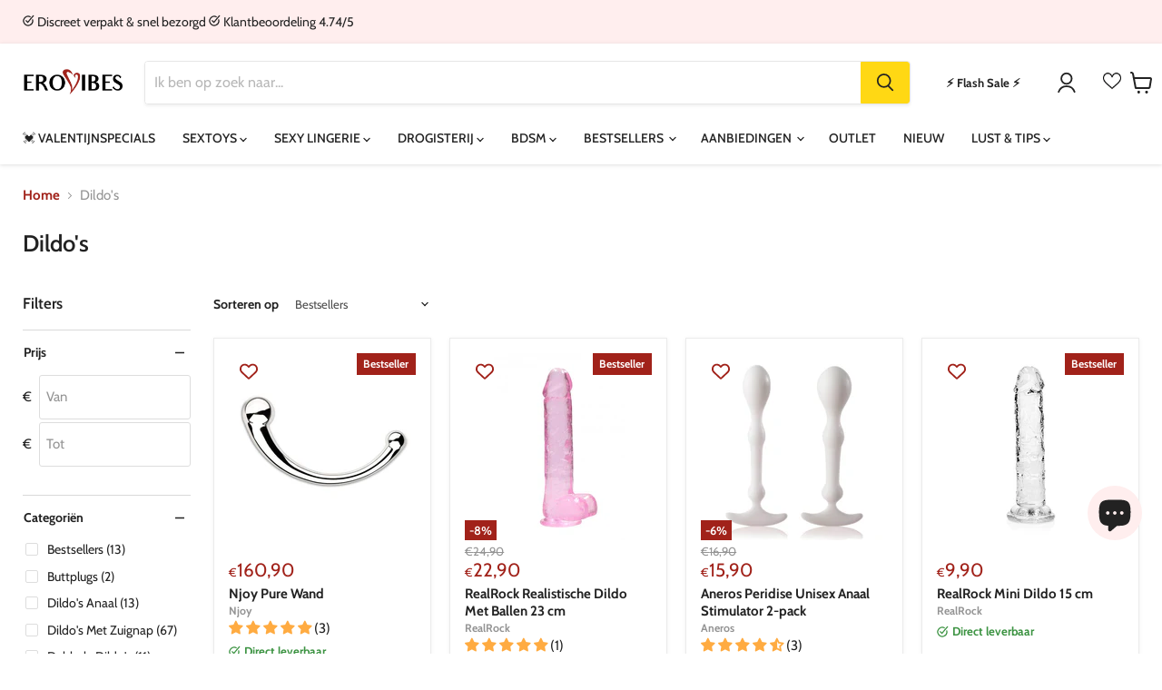

--- FILE ---
content_type: text/html; charset=utf-8
request_url: https://www.erovibes.nl/collections/dildos
body_size: 69405
content:
<!doctype html>
<html class="no-js no-touch" lang="nl">
  <head>

    <!-- Google Tag Manager -->
<script>(function(w,d,s,l,i){w[l]=w[l]||[];w[l].push({'gtm.start':
new Date().getTime(),event:'gtm.js'});var f=d.getElementsByTagName(s)[0],
j=d.createElement(s),dl=l!='dataLayer'?'&l='+l:'';j.async=true;j.src=
'https://www.googletagmanager.com/gtm.js?id='+i+dl;f.parentNode.insertBefore(j,f);
})(window,document,'script','dataLayer','GTM-N2479V2J');


window.dataLayer = window.dataLayer || [];
function gtag(){dataLayer.push(arguments);}


// Set default consent to 'denied' as a placeholder
// Determine actual values based on your own requirements
gtag('consent', 'default', {
  'ad_storage': 'denied',
  'ad_user_data': 'denied',
  'ad_personalization': 'denied',
  'analytics_storage': 'denied'
});


  gtag('config', 'AW-11334484152');
</script>

<!-- End Google Tag Manager -->
  


    <meta charset="utf-8">
    <meta http-equiv="x-ua-compatible" content="IE=edge">

    <link rel="preconnect" href="https://cdn.shopify.com">
    <link rel="preconnect" href="https://fonts.shopifycdn.com">
    <link rel="preconnect" href="https://v.shopify.com">
    <link rel="preconnect" href="https://cdn.shopifycloud.com">

<title>Dildo Kopen? De Meest Geweldige Dildo&#39;s Voor Jou - Erovibes.nl</title>

    

    
  <link rel="shortcut icon" href="//www.erovibes.nl/cdn/shop/files/favicon_14ebc9e5-3fe9-406c-8142-11d6b7a56385_32x32.png?v=1614334274" type="image/png">


    
      <link rel="canonical" href="https://www.erovibes.nl/collections/dildos" />
    

    <meta name="viewport" content="width=device-width">
<meta name="theme-color" content="#a1221a">

    
    
    















<meta property="og:site_name" content="Erovibes.nl">
<meta property="og:url" content="https://www.erovibes.nl/collections/dildos">
<meta property="og:title" content="Dildo Kopen? De Meest Geweldige Dildo&#39;s Voor Jou">
<meta property="og:type" content="website">
<meta property="og:description" content="Een dildo kopen doe je discreet bij Erovibes, waar we een uitgebreid assortiment hebben van dildo&#39;s die speciaal zijn samengesteld om aan elke unieke behoefte te voldoen.">




    
    
    

    
    
    <meta
      property="og:image"
      content="https://www.erovibes.nl/cdn/shop/files/Sexshop_Erovibes_1204x630.jpg?v=1743770613"
    />
    <meta
      property="og:image:secure_url"
      content="https://www.erovibes.nl/cdn/shop/files/Sexshop_Erovibes_1204x630.jpg?v=1743770613"
    />
    <meta property="og:image:width" content="1204" />
    <meta property="og:image:height" content="630" />
    
    
    <meta property="og:image:alt" content="Social media image" />
  









  <meta name="twitter:site" content="@erovibes_com">








<meta name="twitter:title" content="Dildo Kopen? De Meest Geweldige Dildo&#39;s Voor Jou">
<meta name="twitter:description" content="Een dildo kopen doe je discreet bij Erovibes, waar we een uitgebreid assortiment hebben van dildo&#39;s die speciaal zijn samengesteld om aan elke unieke behoefte te voldoen.">


    
    
    
      
      
      <meta name="twitter:card" content="summary_large_image">
    
    
    <meta
      property="twitter:image"
      content="https://www.erovibes.nl/cdn/shop/files/Sexshop_Erovibes_1200x600_crop_center.jpg?v=1743770613"
    />
    <meta property="twitter:image:width" content="1200" />
    <meta property="twitter:image:height" content="600" />
    
    
    <meta property="twitter:image:alt" content="Social media image" />
  



    <link rel="preload" href="//www.erovibes.nl/cdn/fonts/cabin/cabin_n5.0250ac238cfbbff14d3c16fcc89f227ca95d5c6f.woff2" as="font" crossorigin="anonymous">
    <link rel="preload" as="style" href="//www.erovibes.nl/cdn/shop/t/12/assets/theme.css?v=123529239524851725331763722248">
    <link rel="preload" as="style" href="//www.erovibes.nl/cdn/shop/t/12/assets/store.css?v=70886204284501320521756311446">
    
    <script>window.performance && window.performance.mark && window.performance.mark('shopify.content_for_header.start');</script><meta name="google-site-verification" content="dtK3vXgBvnU0HaVpcMtp3Jbsk96AbhydFMDrXsfQ2gA">
<meta id="shopify-digital-wallet" name="shopify-digital-wallet" content="/18966671/digital_wallets/dialog">
<meta name="shopify-checkout-api-token" content="689d889ef9a6139d88b2aaf0477202b7">
<meta id="in-context-paypal-metadata" data-shop-id="18966671" data-venmo-supported="false" data-environment="production" data-locale="nl_NL" data-paypal-v4="true" data-currency="EUR">
<link rel="alternate" type="application/atom+xml" title="Feed" href="/collections/dildos.atom" />
<link rel="next" href="/collections/dildos?page=2">
<link rel="alternate" type="application/json+oembed" href="https://www.erovibes.nl/collections/dildos.oembed">
<script async="async" src="/checkouts/internal/preloads.js?locale=nl-NL"></script>
<script id="shopify-features" type="application/json">{"accessToken":"689d889ef9a6139d88b2aaf0477202b7","betas":["rich-media-storefront-analytics"],"domain":"www.erovibes.nl","predictiveSearch":true,"shopId":18966671,"locale":"nl"}</script>
<script>var Shopify = Shopify || {};
Shopify.shop = "erovibes.myshopify.com";
Shopify.locale = "nl";
Shopify.currency = {"active":"EUR","rate":"1.0"};
Shopify.country = "NL";
Shopify.theme = {"name":"erovibes-empire\/erovibes.nl","id":122901823571,"schema_name":"Empire","schema_version":"7.0.0","theme_store_id":null,"role":"main"};
Shopify.theme.handle = "null";
Shopify.theme.style = {"id":null,"handle":null};
Shopify.cdnHost = "www.erovibes.nl/cdn";
Shopify.routes = Shopify.routes || {};
Shopify.routes.root = "/";</script>
<script type="module">!function(o){(o.Shopify=o.Shopify||{}).modules=!0}(window);</script>
<script>!function(o){function n(){var o=[];function n(){o.push(Array.prototype.slice.apply(arguments))}return n.q=o,n}var t=o.Shopify=o.Shopify||{};t.loadFeatures=n(),t.autoloadFeatures=n()}(window);</script>
<script id="shop-js-analytics" type="application/json">{"pageType":"collection"}</script>
<script defer="defer" async type="module" src="//www.erovibes.nl/cdn/shopifycloud/shop-js/modules/v2/client.init-shop-cart-sync_temwk-5i.nl.esm.js"></script>
<script defer="defer" async type="module" src="//www.erovibes.nl/cdn/shopifycloud/shop-js/modules/v2/chunk.common_CCZ-xm-Q.esm.js"></script>
<script type="module">
  await import("//www.erovibes.nl/cdn/shopifycloud/shop-js/modules/v2/client.init-shop-cart-sync_temwk-5i.nl.esm.js");
await import("//www.erovibes.nl/cdn/shopifycloud/shop-js/modules/v2/chunk.common_CCZ-xm-Q.esm.js");

  window.Shopify.SignInWithShop?.initShopCartSync?.({"fedCMEnabled":true,"windoidEnabled":true});

</script>
<script>(function() {
  var isLoaded = false;
  function asyncLoad() {
    if (isLoaded) return;
    isLoaded = true;
    var urls = ["https:\/\/trust.conversionbear.com\/script?app=trust_badge\u0026shop=erovibes.myshopify.com","https:\/\/cdn.instantbrandpage.lowfruitsolutions.com\/a6c12bc8b4a25204729b0acdd4a56b6c\/featured-slider-35eb460fa8c7439c19ede1901ffc41f3.js?shop=erovibes.myshopify.com","https:\/\/cdn.instantbrandpage.lowfruitsolutions.com\/a6c12bc8b4a25204729b0acdd4a56b6c\/brand-page-7bbe7c8eca4dff40a67179230b242025.js?shop=erovibes.myshopify.com"];
    for (var i = 0; i < urls.length; i++) {
      var s = document.createElement('script');
      s.type = 'text/javascript';
      s.async = true;
      s.src = urls[i];
      var x = document.getElementsByTagName('script')[0];
      x.parentNode.insertBefore(s, x);
    }
  };
  if(window.attachEvent) {
    window.attachEvent('onload', asyncLoad);
  } else {
    window.addEventListener('load', asyncLoad, false);
  }
})();</script>
<script id="__st">var __st={"a":18966671,"offset":3600,"reqid":"805c7e4b-ac08-49c4-ab73-edc1dd4eb51f-1768999681","pageurl":"www.erovibes.nl\/collections\/dildos","u":"2d74f188c35f","p":"collection","rtyp":"collection","rid":129505165395};</script>
<script>window.ShopifyPaypalV4VisibilityTracking = true;</script>
<script id="captcha-bootstrap">!function(){'use strict';const t='contact',e='account',n='new_comment',o=[[t,t],['blogs',n],['comments',n],[t,'customer']],c=[[e,'customer_login'],[e,'guest_login'],[e,'recover_customer_password'],[e,'create_customer']],r=t=>t.map((([t,e])=>`form[action*='/${t}']:not([data-nocaptcha='true']) input[name='form_type'][value='${e}']`)).join(','),a=t=>()=>t?[...document.querySelectorAll(t)].map((t=>t.form)):[];function s(){const t=[...o],e=r(t);return a(e)}const i='password',u='form_key',d=['recaptcha-v3-token','g-recaptcha-response','h-captcha-response',i],f=()=>{try{return window.sessionStorage}catch{return}},m='__shopify_v',_=t=>t.elements[u];function p(t,e,n=!1){try{const o=window.sessionStorage,c=JSON.parse(o.getItem(e)),{data:r}=function(t){const{data:e,action:n}=t;return t[m]||n?{data:e,action:n}:{data:t,action:n}}(c);for(const[e,n]of Object.entries(r))t.elements[e]&&(t.elements[e].value=n);n&&o.removeItem(e)}catch(o){console.error('form repopulation failed',{error:o})}}const l='form_type',E='cptcha';function T(t){t.dataset[E]=!0}const w=window,h=w.document,L='Shopify',v='ce_forms',y='captcha';let A=!1;((t,e)=>{const n=(g='f06e6c50-85a8-45c8-87d0-21a2b65856fe',I='https://cdn.shopify.com/shopifycloud/storefront-forms-hcaptcha/ce_storefront_forms_captcha_hcaptcha.v1.5.2.iife.js',D={infoText:'Beschermd door hCaptcha',privacyText:'Privacy',termsText:'Voorwaarden'},(t,e,n)=>{const o=w[L][v],c=o.bindForm;if(c)return c(t,g,e,D).then(n);var r;o.q.push([[t,g,e,D],n]),r=I,A||(h.body.append(Object.assign(h.createElement('script'),{id:'captcha-provider',async:!0,src:r})),A=!0)});var g,I,D;w[L]=w[L]||{},w[L][v]=w[L][v]||{},w[L][v].q=[],w[L][y]=w[L][y]||{},w[L][y].protect=function(t,e){n(t,void 0,e),T(t)},Object.freeze(w[L][y]),function(t,e,n,w,h,L){const[v,y,A,g]=function(t,e,n){const i=e?o:[],u=t?c:[],d=[...i,...u],f=r(d),m=r(i),_=r(d.filter((([t,e])=>n.includes(e))));return[a(f),a(m),a(_),s()]}(w,h,L),I=t=>{const e=t.target;return e instanceof HTMLFormElement?e:e&&e.form},D=t=>v().includes(t);t.addEventListener('submit',(t=>{const e=I(t);if(!e)return;const n=D(e)&&!e.dataset.hcaptchaBound&&!e.dataset.recaptchaBound,o=_(e),c=g().includes(e)&&(!o||!o.value);(n||c)&&t.preventDefault(),c&&!n&&(function(t){try{if(!f())return;!function(t){const e=f();if(!e)return;const n=_(t);if(!n)return;const o=n.value;o&&e.removeItem(o)}(t);const e=Array.from(Array(32),(()=>Math.random().toString(36)[2])).join('');!function(t,e){_(t)||t.append(Object.assign(document.createElement('input'),{type:'hidden',name:u})),t.elements[u].value=e}(t,e),function(t,e){const n=f();if(!n)return;const o=[...t.querySelectorAll(`input[type='${i}']`)].map((({name:t})=>t)),c=[...d,...o],r={};for(const[a,s]of new FormData(t).entries())c.includes(a)||(r[a]=s);n.setItem(e,JSON.stringify({[m]:1,action:t.action,data:r}))}(t,e)}catch(e){console.error('failed to persist form',e)}}(e),e.submit())}));const S=(t,e)=>{t&&!t.dataset[E]&&(n(t,e.some((e=>e===t))),T(t))};for(const o of['focusin','change'])t.addEventListener(o,(t=>{const e=I(t);D(e)&&S(e,y())}));const B=e.get('form_key'),M=e.get(l),P=B&&M;t.addEventListener('DOMContentLoaded',(()=>{const t=y();if(P)for(const e of t)e.elements[l].value===M&&p(e,B);[...new Set([...A(),...v().filter((t=>'true'===t.dataset.shopifyCaptcha))])].forEach((e=>S(e,t)))}))}(h,new URLSearchParams(w.location.search),n,t,e,['guest_login'])})(!0,!0)}();</script>
<script integrity="sha256-4kQ18oKyAcykRKYeNunJcIwy7WH5gtpwJnB7kiuLZ1E=" data-source-attribution="shopify.loadfeatures" defer="defer" src="//www.erovibes.nl/cdn/shopifycloud/storefront/assets/storefront/load_feature-a0a9edcb.js" crossorigin="anonymous"></script>
<script data-source-attribution="shopify.dynamic_checkout.dynamic.init">var Shopify=Shopify||{};Shopify.PaymentButton=Shopify.PaymentButton||{isStorefrontPortableWallets:!0,init:function(){window.Shopify.PaymentButton.init=function(){};var t=document.createElement("script");t.src="https://www.erovibes.nl/cdn/shopifycloud/portable-wallets/latest/portable-wallets.nl.js",t.type="module",document.head.appendChild(t)}};
</script>
<script data-source-attribution="shopify.dynamic_checkout.buyer_consent">
  function portableWalletsHideBuyerConsent(e){var t=document.getElementById("shopify-buyer-consent"),n=document.getElementById("shopify-subscription-policy-button");t&&n&&(t.classList.add("hidden"),t.setAttribute("aria-hidden","true"),n.removeEventListener("click",e))}function portableWalletsShowBuyerConsent(e){var t=document.getElementById("shopify-buyer-consent"),n=document.getElementById("shopify-subscription-policy-button");t&&n&&(t.classList.remove("hidden"),t.removeAttribute("aria-hidden"),n.addEventListener("click",e))}window.Shopify?.PaymentButton&&(window.Shopify.PaymentButton.hideBuyerConsent=portableWalletsHideBuyerConsent,window.Shopify.PaymentButton.showBuyerConsent=portableWalletsShowBuyerConsent);
</script>
<script data-source-attribution="shopify.dynamic_checkout.cart.bootstrap">document.addEventListener("DOMContentLoaded",(function(){function t(){return document.querySelector("shopify-accelerated-checkout-cart, shopify-accelerated-checkout")}if(t())Shopify.PaymentButton.init();else{new MutationObserver((function(e,n){t()&&(Shopify.PaymentButton.init(),n.disconnect())})).observe(document.body,{childList:!0,subtree:!0})}}));
</script>
<script id='scb4127' type='text/javascript' async='' src='https://www.erovibes.nl/cdn/shopifycloud/privacy-banner/storefront-banner.js'></script><link id="shopify-accelerated-checkout-styles" rel="stylesheet" media="screen" href="https://www.erovibes.nl/cdn/shopifycloud/portable-wallets/latest/accelerated-checkout-backwards-compat.css" crossorigin="anonymous">
<style id="shopify-accelerated-checkout-cart">
        #shopify-buyer-consent {
  margin-top: 1em;
  display: inline-block;
  width: 100%;
}

#shopify-buyer-consent.hidden {
  display: none;
}

#shopify-subscription-policy-button {
  background: none;
  border: none;
  padding: 0;
  text-decoration: underline;
  font-size: inherit;
  cursor: pointer;
}

#shopify-subscription-policy-button::before {
  box-shadow: none;
}

      </style>

<script>window.performance && window.performance.mark && window.performance.mark('shopify.content_for_header.end');</script>

    <link href="//www.erovibes.nl/cdn/shop/t/12/assets/theme.css?v=123529239524851725331763722248" rel="stylesheet" type="text/css" media="all" />
    <link href="//www.erovibes.nl/cdn/shop/t/12/assets/store.css?v=70886204284501320521756311446" rel="stylesheet" type="text/css" media="all" />

    
    <script>
      window.Theme = window.Theme || {};
      window.Theme.version = '7.0.0';
      window.Theme.name = 'Empire';
      window.Theme.routes = {
        "root_url": "/",
        "account_url": "/account",
        "account_login_url": "https://shopify.com/18966671/account?locale=nl&region_country=NL",
        "account_logout_url": "/account/logout",
        "account_register_url": "https://shopify.com/18966671/account?locale=nl",
        "account_addresses_url": "/account/addresses",
        "collections_url": "/collections",
        "all_products_collection_url": "/collections/all",
        "search_url": "/search",
        "cart_url": "/cart",
        "cart_add_url": "/cart/add",
        "cart_change_url": "/cart/change",
        "cart_clear_url": "/cart/clear",
        "product_recommendations_url": "/recommendations/products",
      };
    </script>
    


        
        

    

    

    

            <!-- giftbox-script -->
            <script src="//www.erovibes.nl/cdn/shop/t/12/assets/giftbox-config.js?v=111603181540343972631657188621" type="text/javascript"></script>
            <!-- / giftbox-script -->
            
 <script type="text/javascript">

window.dataLayer = window.dataLayer || [];

window.appStart = function(){



window.productPageHandle = function(){

var productName = "";

var productId = "";

var productPrice = "";

var productBrand = "";

var productCollection = ""

window.dataLayer.push({

event: 'productDetail',

productName: productName,

productId: productId,

productPrice: productPrice,

productBrand: productBrand,

productCategory: productCollection,

});

};



}

appStart();

</script> 
<!-- BEGIN app block: shopify://apps/candy-rack/blocks/head/cb9c657f-334f-4905-80c2-f69cca01460c --><script
  src="https://cdn.shopify.com/extensions/019bdc41-fd44-728a-b200-2a6d7637475a/candyrack-385/assets/main.js?shop=erovibes.myshopify.com"

  async

></script>


  <!-- BEGIN app snippet: inject-slider-cart --><div id="candyrack-slider-cart"></div>









<script>

  const STOREFRONT_API_VERSION = '2025-10';

  const fetchSlideCartOffers = async (storefrontToken) => {
    try {
      const query = `
      query GetSlideCartOffers {
        shop {
          metafield(namespace: "$app:candyrack", key: "slide_cart_offers") {
            value
          }
        }
      }
    `;

      const response = await fetch(`/api/${STOREFRONT_API_VERSION}/graphql.json`, {
        method: 'POST',
        headers: {
          'Content-Type': 'application/json',
          'X-Shopify-Storefront-Access-Token': storefrontToken
        },
        body: JSON.stringify({
          query: query
        })
      });

      const result = await response.json();

      if (result.data?.shop?.metafield?.value) {
        return JSON.parse(result.data.shop.metafield.value);
      }

      return null;
    } catch (error) {
      console.warn('Failed to fetch slide cart offers:', error);
      return null;
    }
  }

  const initializeCandyrackSliderCart = async () => {
    // Preview
    const urlParams = new URLSearchParams(window.location.search);
    const storageKey = 'candyrack-slider-cart-preview';

    if (urlParams.has('candyrack-slider-cart-preview') && urlParams.get('candyrack-slider-cart-preview') === 'true') {
      window.sessionStorage.setItem(storageKey, 'true');
    }



    window.SliderCartData = {
      currency_format: '<font size="2"> €</font>{{amount_with_comma_separator}}',
      offers: [],
      settings: {},
      storefront_access_token: '',
      enabled: false,
      custom_wording_metaobject_id: null,
      failed: false,
      isCartPage: false,
    }

    const dataScriptTag = document.querySelector('#candyrack-slider-cart-data');
    let data = {};
    if(dataScriptTag) {
      try {
        data = dataScriptTag.textContent ? JSON.parse(dataScriptTag.textContent) : {};
        
        
        
        
        

        const isCartPage = "" === "page";

        let sliderCartSettingsMetaobject = {}
        
        sliderCartSettingsMetaobject = {"empty_cart_button_label":"Ga verder met shoppen","empty_cart_title":"Je winkelwagen is leeg","footer_text":"Belastingen en verzendkosten worden berekend bij het afrekenen","offer_button_label":"Toevoegen","offer_subtitle":"Bestel nu, voordat ze uitverkocht zijn.","offer_title":"Voeg producten toe die vaak samen worden gekocht","primary_button_label":"Afrekenen","secondary_button_label":"Ga verder met shoppen","subtotal_title":"Subtotaal","top_bar_title":"Winkelwagen ({{item_quantity}})","version":4};
        



        const storefrontApiToken = data?.storefront_access_token

        if(!storefrontApiToken) {
          throw new Error("Storefront API token is not set.");
        }

        const metafieldData = await fetchSlideCartOffers(storefrontApiToken) || data

        window.SliderCartData = {
          ...window.SliderCartData,
          offers: metafieldData?.offers,
          settings: {...metafieldData?.settings, ...sliderCartSettingsMetaobject},
          storefront_access_token: storefrontApiToken,
          enabled: metafieldData?.enabled,
          custom_wording_metaobject_id: metafieldData?.custom_wording_metaobject_id,
          failed: false,
          isCartPage,
        }
      } catch (error) {
        window.SliderCartData = {...window.SliderCartData, failed: true, error: error};
        console.error("Candy Rack Slider Cart failed parsing data",error);
      }
    }


    if(Object.keys(data).length === 0){
      window.SliderCartData = {...window.SliderCartData, failed: false, enabled: false};
    }

    const calculateCornerRadius = (element, value) => {
      if (value === 0) return 0;
      const radiusMap = {
        button: { 20: 4, 40: 8, 60: 12, 80: 16, 100: 99999 },
        image: { 20: 4, 40: 8, 60: 8, 80: 8, 100: 8 },
        input: { 20: 4, 40: 8, 60: 12, 80: 16, 100: 99999 }
      };
      return radiusMap[element]?.[value] || 0;
    }


    const getLineHeightOffset = (fontSize) => {
      if (fontSize === 16) return 4;
      if (fontSize === 18) return 5;
      return 6; // for 20px, 14px, 12px, 10px
    };

    const generalStyles = `
:root {
   --cr-slider-cart-desktop-cart-width: ${window.SliderCartData.settings.desktop_cart_width}px;
   --cr-slider-cart-background-color: ${window.SliderCartData.settings.background_color};
   --cr-slider-cart-text-color: ${window.SliderCartData.settings.text_color};
   --cr-slider-cart-error-message-color: ${window.SliderCartData.settings.error_message_color};
   --cr-slider-cart-corner-radius-button: ${calculateCornerRadius("button",window.SliderCartData.settings.corner_radius)}px;
   --cr-slider-cart-corner-radius-image: ${calculateCornerRadius("image",window.SliderCartData.settings.corner_radius)}px;
   --cr-slider-cart-corner-radius-input: ${calculateCornerRadius("input",window.SliderCartData.settings.corner_radius)}px;
   --cr-slider-cart-top-bar-font-size: ${window.SliderCartData.settings.top_bar_font_size}px;
   --cr-slider-cart-top-bar-line-height: ${window.SliderCartData.settings.top_bar_font_size + getLineHeightOffset(window.SliderCartData.settings.top_bar_font_size)}px;
   --cr-slider-cart-image-width: ${window.SliderCartData.settings.image_width}px;
   --cr-slider-cart-empty-cart-font-size: ${window.SliderCartData.settings.empty_cart_font_size}px;
   --cr-slider-cart-empty-cart-line-height: ${window.SliderCartData.settings.empty_cart_font_size + getLineHeightOffset(window.SliderCartData.settings.empty_cart_font_size)}px;
   --cr-slider-cart-product-name-font-size: ${window.SliderCartData.settings.product_name_font_size}px;
   --cr-slider-cart-product-name-line-height: ${window.SliderCartData.settings.product_name_font_size + getLineHeightOffset(window.SliderCartData.settings.product_name_font_size)}px;
   --cr-slider-cart-variant-price-font-size: ${window.SliderCartData.settings.variant_price_font_size}px;
   --cr-slider-cart-variant-price-line-height: ${window.SliderCartData.settings.variant_price_font_size + getLineHeightOffset(window.SliderCartData.settings.variant_price_font_size)}px;
   --cr-slider-cart-checkout-bg-color: ${window.SliderCartData.settings.checkout_bg_color};
   --cr-slider-cart-subtotal-font-size: ${window.SliderCartData.settings.subtotal_font_size}px;
   --cr-slider-cart-subtotal-line-height: ${window.SliderCartData.settings.subtotal_font_size + getLineHeightOffset(window.SliderCartData.settings.subtotal_font_size)}px;
   --cr-slider-cart-primary-button-font-size: ${window.SliderCartData.settings.primary_button_font_size}px;
   --cr-slider-cart-primary-button-line-height: ${window.SliderCartData.settings.primary_button_font_size + getLineHeightOffset(window.SliderCartData.settings.primary_button_font_size)}px;
   --cr-slider-cart-primary-button-bg-color: ${window.SliderCartData.settings.primary_button_bg_color};
   --cr-slider-cart-primary-button-bg-hover-color: ${window.SliderCartData.settings.primary_button_bg_hover_color};
   --cr-slider-cart-primary-button-text-color: ${window.SliderCartData.settings.primary_button_text_color};
   --cr-slider-cart-primary-button-text-hover-color: ${window.SliderCartData.settings.primary_button_text_hover_color};
   --cr-slider-cart-primary-button-border-width: ${window.SliderCartData.settings.primary_button_border_width}px;
   --cr-slider-cart-primary-button-border-color: ${window.SliderCartData.settings.primary_button_border_color};
   --cr-slider-cart-primary-button-border-hover-color: ${window.SliderCartData.settings.primary_button_border_hover_color};
   --cr-slider-cart-secondary-button-bg-color: ${window.SliderCartData.settings.secondary_button_bg_color};
   --cr-slider-cart-secondary-button-bg-hover-color: ${window.SliderCartData.settings.secondary_button_bg_hover_color};
   --cr-slider-cart-secondary-button-text-color: ${window.SliderCartData.settings.secondary_button_text_color};
   --cr-slider-cart-secondary-button-text-hover-color: ${window.SliderCartData.settings.secondary_button_text_hover_color};
   --cr-slider-cart-secondary-button-border-width: ${window.SliderCartData.settings.secondary_button_border_width}px;
   --cr-slider-cart-secondary-button-border-color: ${window.SliderCartData.settings.secondary_button_border_color};
   --cr-slider-cart-secondary-button-border-hover-color: ${window.SliderCartData.settings.secondary_button_border_hover_color};
   --cr-slider-cart-secondary-button-text-link-color: ${window.SliderCartData.settings.secondary_button_text_link_color};
   --cr-slider-cart-offer-bg-color: ${window.SliderCartData.settings.offer_background_color};
   --cr-slider-cart-offers-title-font-size: ${window.SliderCartData.settings.offer_title_font_size}px;
   --cr-slider-cart-offers-title-line-height: ${window.SliderCartData.settings.offer_title_font_size + getLineHeightOffset(window.SliderCartData.settings.offer_title_font_size)}px;
   --cr-slider-cart-offer-subtitle-font-size: ${window.SliderCartData.settings.offer_subtitle_font_size}px;
   --cr-slider-cart-offer-subtitle-line-height: ${window.SliderCartData.settings.offer_subtitle_font_size + getLineHeightOffset(window.SliderCartData.settings.offer_subtitle_font_size)}px;
   --cr-slider-cart-offer-badge-font-size: ${window.SliderCartData.settings.offer_badge_font_size}px;
   --cr-slider-cart-offer-badge-line-height: ${window.SliderCartData.settings.offer_badge_font_size + getLineHeightOffset(window.SliderCartData.settings.offer_badge_font_size)}px;
   --cr-slider-cart-offer-image-width: ${window.SliderCartData.settings.offer_image_width}px;
   --cr-slider-cart-offer-product-name-font-size: ${window.SliderCartData.settings.offer_product_name_font_size}px;
   --cr-slider-cart-offer-product-name-line-height: ${window.SliderCartData.settings.offer_product_name_font_size + getLineHeightOffset(window.SliderCartData.settings.offer_product_name_font_size)}px;
   --cr-slider-cart-offer-price-font-size: ${window.SliderCartData.settings.offer_price_and_description_font_size}px;
   --cr-slider-cart-offer-price-line-height: ${window.SliderCartData.settings.offer_price_and_description_font_size + getLineHeightOffset(window.SliderCartData.settings.offer_price_and_description_font_size)}px;
   --cr-slider-cart-offer-button-font-size: ${window.SliderCartData.settings.offer_button_font_size}px;
   --cr-slider-cart-offer-button-line-height: ${window.SliderCartData.settings.offer_button_font_size + getLineHeightOffset(window.SliderCartData.settings.offer_button_font_size)}px;
   --cr-slider-cart-offer-button-bg-color: ${window.SliderCartData.settings.offer_button_bg_color};
   --cr-slider-cart-offer-button-bg-hover-color: ${window.SliderCartData.settings.offer_button_bg_hover_color};
   --cr-slider-cart-offer-button-text-color: ${window.SliderCartData.settings.offer_button_text_color};
   --cr-slider-cart-offer-button-text-hover-color: ${window.SliderCartData.settings.offer_button_text_hover_color};
   --cr-slider-cart-offer-button-border-width: ${window.SliderCartData.settings.offer_button_border_width}px;
   --cr-slider-cart-offer-button-border-color: ${window.SliderCartData.settings.offer_button_border_color};
   --cr-slider-cart-offer-button-border-hover-color: ${window.SliderCartData.settings.offer_button_border_hover_color};
   --cr-slider-cart-custom-text-font-size: ${window.SliderCartData.settings.footer_text_font_size}px;
   --cr-slider-cart-custom-text-line-height: ${window.SliderCartData.settings.footer_text_font_size + getLineHeightOffset(window.SliderCartData.settings.footer_text_font_size)}px;
}`;
    if (window.SliderCartData.enabled || window.sessionStorage.getItem(storageKey) === 'true') {
      const script = document.createElement('script');
      script.type = 'module';
      script.async = true;
      script.src = "https://cdn.shopify.com/extensions/019bdc41-fd44-728a-b200-2a6d7637475a/candyrack-385/assets/candyrack-slider-cart.js";

document.head.appendChild(script);

      const link = document.createElement('link');
      link.rel = 'stylesheet';
      link.href = "https://cdn.shopify.com/extensions/019bdc41-fd44-728a-b200-2a6d7637475a/candyrack-385/assets/index.css";
      document.head.appendChild(link);

const style = document.createElement('style');
style.type = 'text/css';
style.textContent = generalStyles;
document.head.appendChild(style);

const customStyle = document.createElement('style');
customStyle.type = 'text/css';
customStyle.textContent = window.SliderCartData.settings.custom_css
document.head.appendChild(customStyle);
}
}


initializeCandyrackSliderCart()


</script>
<!-- END app snippet -->



<!-- END app block --><!-- BEGIN app block: shopify://apps/vitals/blocks/app-embed/aeb48102-2a5a-4f39-bdbd-d8d49f4e20b8 --><link rel="preconnect" href="https://appsolve.io/" /><link rel="preconnect" href="https://cdn-sf.vitals.app/" /><script data-ver="58" id="vtlsAebData" class="notranslate">window.vtlsLiquidData = window.vtlsLiquidData || {};window.vtlsLiquidData.buildId = 56197;

window.vtlsLiquidData.apiHosts = {
	...window.vtlsLiquidData.apiHosts,
	"1": "https://appsolve.io"
};
	window.vtlsLiquidData.moduleSettings = {"3":{"6":"Uitverkoop eindigt over","8":30,"24":0,"25":1,"26":0,"27":4,"80":"left","118":"watch","146":15,"179":"de4848","180":"cccccc","185":0,"186":10,"189":false,"227":"f7f7f7","228":"f7f7f7","230":"de4848","416":"dag","426":"dagen","427":"uur","428":"uren","429":"minuut","430":"minuten","431":"seconde","432":"seconden","436":true,"505":"000000","840":"626262","841":"444444","842":"000000","953":"evergreen","955":"","956":"","1079":"{\"digits\":{\"traits\":{\"gradientFrom\":{\"default\":\"#f7f7f7\"},\"gradientTo\":{\"default\":\"#f7f7f7\"}}}}","1098":"A1221A","1101":24,"1103":"Aanbieding eindigt over","1104":"222222"},"9":[],"10":{"66":"circle","67":"ffffff","68":"pop","69":"left","70":2,"71":"A1221A"},"13":{"34":"🔥 Vergeet dit niet..."},"14":{"45":6,"46":8,"47":10,"48":12,"49":8,"51":false,"52":false,"112":"dark","113":"bottom","198":"FEFEFE","199":"222222","200":"A1221A","201":"222222","202":"222222","203":14,"205":13,"206":460,"207":9,"222":false,"223":true,"353":"van","354":"kocht","355":"Iemand","419":"seconde","420":"seconden","421":"minuut","422":"minuten","423":"uur","424":"uren","433":"geleden","458":"","474":"standard","475":"square","490":true,"497":"aan winkelmand toegevoegd","498":false,"499":false,"500":10,"501":"##count## mensen hebben dit product vandaag toegevoegd aan hun winkelwagen:","515":"San Francisco, CA","557":false,"589":"00a332","799":7,"802":1,"807":"dag","808":"dagen"},"17":{"41":"swing","42":"interval","43":5},"22":{"165":false,"193":"A1221A","234":"Klanten bekeken ook","238":"left","323":"Van","325":"Aan winkelwagen toevoegen","342":false,"406":true,"445":"Niet op voorraad","486":"","856":"ffffff","857":"f6f6f6","858":"4f4f4f","960":"{}","1015":1,"1017":1,"1019":true,"1022":true},"25":{"537":false,"538":false,"541":"505050","542":"Meer resultaten weergeven","543":"Populaire zoekopdrachten","544":"Dit zijn je resultaten","545":"Geen resultaten gevonden.","546":"Waar ben je naar op zoek?","547":"Categorieën","548":true},"48":{"469":true,"491":true,"588":true,"595":false,"603":"","605":"","606":"","781":true,"783":1,"876":0,"1076":true,"1105":0,"1198":false},"57":{"710":"Mijn verlanglijstje ","711":"Bewaar je favoriete producten voor later","712":"Toevoegen aan verlanglijstje","713":"Toegevoegd aan verlanglijstje.","714":true,"716":true,"717":"f31212","718":"Van","719":"In winkelmand","720":true,"721":"Niet op voorraad","722":16,"766":"Delen","767":"Deel Verlanglijst","768":"Kopieer link","769":"Link gekopieerd","770":"Jouw verlanglijstje is leeg","771":true,"772":"Mijn Verlanglijst","778":"A1221A","779":"000000","780":"ffffff","791":"","792":"","801":true,"804":"ffd814","805":"222222","874":"nowhere","889":"Aan winkelmand toegevoegd","896":"light","897":"222222","898":20,"899":"222222","900":"FFFFFF","901":16,"990":0,"992":"{\"addToWishlistButton\":{\"traits\":{\"filledBackgroundColor\":{\"default\":\"#A1221A\"}}}}","1189":true,"1195":"\/a\/page","1196":"\/a\/page","1206":false},"60":{"1095":"{}","1096":true}};

window.vtlsLiquidData.shopThemeName = "Empire";window.vtlsLiquidData.settingTranslation = {"3":{"6":{"nl":"Uitverkoop eindigt over"},"416":{"nl":"dag"},"426":{"nl":"dagen"},"427":{"nl":"uur"},"428":{"nl":"uren"},"429":{"nl":"minuut"},"430":{"nl":"minuten"},"431":{"nl":"seconde"},"432":{"nl":"seconden"},"1103":{"nl":"Aanbieding eindigt over"}},"13":{"34":{"nl":"🔥 Vergeet dit niet..."}},"22":{"234":{"nl":"Klanten bekeken ook"},"323":{"nl":"Van"},"325":{"nl":"Aan winkelwagen toevoegen"},"445":{"nl":"Niet op voorraad"}},"14":{"353":{"nl":"van"},"354":{"nl":"kocht"},"355":{"nl":"Iemand"},"419":{"nl":"seconde"},"420":{"nl":"seconden"},"421":{"nl":"minuut"},"422":{"nl":"minuten"},"423":{"nl":"uur"},"424":{"nl":"uren"},"433":{"nl":"geleden"},"497":{"nl":"aan winkelmand toegevoegd"},"501":{"nl":"##count## mensen hebben dit product vandaag toegevoegd aan hun winkelwagen:"},"515":{"nl":"San Francisco, CA"},"808":{"nl":"dagen"},"807":{"nl":"dag"}},"25":{"542":{"nl":"Meer resultaten weergeven"},"543":{"nl":"Populaire zoekopdrachten"},"544":{"nl":"Dit zijn je resultaten"},"545":{"nl":"Geen resultaten gevonden."},"546":{"nl":"Waar ben je naar op zoek?"},"547":{"nl":"Categorieën"}},"57":{"710":{"nl":"Mijn verlanglijstje "},"711":{"nl":"Bewaar je favoriete producten voor later"},"712":{"nl":"Toevoegen aan verlanglijstje"},"713":{"nl":"Toegevoegd aan verlanglijstje."},"718":{"nl":"Van"},"719":{"nl":"In winkelmand"},"721":{"nl":"Niet op voorraad"},"766":{"nl":"Delen"},"767":{"nl":"Deel Verlanglijst"},"768":{"nl":"Kopieer link"},"769":{"nl":"Link gekopieerd"},"770":{"nl":"Jouw verlanglijstje is leeg"},"772":{"nl":"Mijn Verlanglijst"},"889":{"nl":"Aan winkelmand toegevoegd"}}};window.vtlsLiquidData.productLabels=[{"i":10602,"l":"Bestseller","lt":2,"t":["c"],"trs":"{\"container\":{\"traits\":{\"backgroundColor\":{\"default\":\"#A1221A\"},\"width\":{\"default\":\"65px\"},\"top\":{\"default\":\"0%\"},\"left\":{\"default\":\"100%\"}}}}","c":[{"h":"bestsellers","i":57444106323}]},{"i":13811,"l":"Flash Sale","lt":2,"t":["c"],"trs":"{\"container\":{\"traits\":{\"backgroundColor\":{\"default\":\"#ffd814\"},\"width\":{\"default\":\"65px\"},\"top\":{\"default\":\"100%\"},\"left\":{\"default\":\"100%\"}}},\"text\":{\"traits\":{\"color\":{\"default\":\"#000000\"}}}}","c":[{"h":"flash-deals","i":163285860435}]},{"i":14569,"l":"Nieuw","lt":2,"t":["c"],"trs":"{\"container\":{\"traits\":{\"backgroundColor\":{\"default\":\"#A1221A\"},\"width\":{\"default\":\"65px\"},\"top\":{\"default\":\"0%\"},\"left\":{\"default\":\"100%\"}}}}","c":[{"h":"nieuwkomers","i":57406357587}]}];window.vtlsLiquidData.shopSettings={};window.vtlsLiquidData.shopSettings.cartType="";window.vtlsLiquidData.spat="28b81aa6c01d75b12c568f9740b93ff1";window.vtlsLiquidData.shopInfo={id:18966671,domain:"www.erovibes.nl",shopifyDomain:"erovibes.myshopify.com",primaryLocaleIsoCode: "nl",defaultCurrency:"EUR",enabledCurrencies:["EUR"],moneyFormat:"\u003cfont size=\"2\"\u003e €\u003c\/font\u003e{{amount_with_comma_separator}}",moneyWithCurrencyFormat:"\u003cfont size=\"2\"\u003e €\u003c\/font\u003e{{amount_with_comma_separator}} EUR",appId:"1",appName:"Vitals",};window.vtlsLiquidData.acceptedScopes = {};window.vtlsLiquidData.collection = {
	"allProductsCount": 117,
	"productsCount": 117,
	"productsSize": 24
};window.vtlsLiquidData.cacheKeys = [1762257345,1768819504,1766572452,1760794715,1762257345,1755522771,1755522771,1762257345 ];</script><script id="vtlsAebDynamicFunctions" class="notranslate">window.vtlsLiquidData = window.vtlsLiquidData || {};window.vtlsLiquidData.dynamicFunctions = ({$,vitalsGet,vitalsSet,VITALS_GET_$_DESCRIPTION,VITALS_GET_$_END_SECTION,VITALS_GET_$_ATC_FORM,VITALS_GET_$_ATC_BUTTON,submit_button,form_add_to_cart,cartItemVariantId,VITALS_EVENT_CART_UPDATED,VITALS_EVENT_DISCOUNTS_LOADED,VITALS_EVENT_RENDER_CAROUSEL_STARS,VITALS_EVENT_RENDER_COLLECTION_STARS,VITALS_EVENT_SMART_BAR_RENDERED,VITALS_EVENT_SMART_BAR_CLOSED,VITALS_EVENT_TABS_RENDERED,VITALS_EVENT_VARIANT_CHANGED,VITALS_EVENT_ATC_BUTTON_FOUND,VITALS_IS_MOBILE,VITALS_PAGE_TYPE,VITALS_APPEND_CSS,VITALS_HOOK__CAN_EXECUTE_CHECKOUT,VITALS_HOOK__GET_CUSTOM_CHECKOUT_URL_PARAMETERS,VITALS_HOOK__GET_CUSTOM_VARIANT_SELECTOR,VITALS_HOOK__GET_IMAGES_DEFAULT_SIZE,VITALS_HOOK__ON_CLICK_CHECKOUT_BUTTON,VITALS_HOOK__DONT_ACCELERATE_CHECKOUT,VITALS_HOOK__ON_ATC_STAY_ON_THE_SAME_PAGE,VITALS_HOOK__CAN_EXECUTE_ATC,VITALS_FLAG__IGNORE_VARIANT_ID_FROM_URL,VITALS_FLAG__UPDATE_ATC_BUTTON_REFERENCE,VITALS_FLAG__UPDATE_CART_ON_CHECKOUT,VITALS_FLAG__USE_CAPTURE_FOR_ATC_BUTTON,VITALS_FLAG__USE_FIRST_ATC_SPAN_FOR_PRE_ORDER,VITALS_FLAG__USE_HTML_FOR_STICKY_ATC_BUTTON,VITALS_FLAG__STOP_EXECUTION,VITALS_FLAG__USE_CUSTOM_COLLECTION_FILTER_DROPDOWN,VITALS_FLAG__PRE_ORDER_START_WITH_OBSERVER,VITALS_FLAG__PRE_ORDER_OBSERVER_DELAY,VITALS_FLAG__ON_CHECKOUT_CLICK_USE_CAPTURE_EVENT,handle,}) => {return {"147": {"location":"form","locator":"after"},"715": {"location":"form","locator":"after"},};};</script><script id="vtlsAebDocumentInjectors" class="notranslate">window.vtlsLiquidData = window.vtlsLiquidData || {};window.vtlsLiquidData.documentInjectors = ({$,vitalsGet,vitalsSet,VITALS_IS_MOBILE,VITALS_APPEND_CSS}) => {const documentInjectors = {};documentInjectors["12"]={};documentInjectors["12"]["d"]=[];documentInjectors["12"]["d"]["0"]={};documentInjectors["12"]["d"]["0"]["a"]=[];documentInjectors["12"]["d"]["0"]["s"]="form[action*=\"\/cart\/add\"]:visible:not([id*=\"product-form-installment\"]):not([id*=\"product-installment-form\"]):not(.vtls-exclude-atc-injector *)";documentInjectors["4"]={};documentInjectors["4"]["d"]=[];documentInjectors["4"]["d"]["0"]={};documentInjectors["4"]["d"]["0"]["a"]=[];documentInjectors["4"]["d"]["0"]["s"]=".product-details h1";documentInjectors["1"]={};documentInjectors["1"]["d"]=[];documentInjectors["1"]["d"]["0"]={};documentInjectors["1"]["d"]["0"]["a"]=null;documentInjectors["1"]["d"]["0"]["s"]=".product-description.rte";documentInjectors["2"]={};documentInjectors["2"]["d"]=[];documentInjectors["2"]["d"]["0"]={};documentInjectors["2"]["d"]["0"]["a"]={"l":"after"};documentInjectors["2"]["d"]["0"]["s"]="div.product-description";documentInjectors["11"]={};documentInjectors["11"]["d"]=[];documentInjectors["11"]["d"]["0"]={};documentInjectors["11"]["d"]["0"]["a"]={"ctx":"inside","last":false};documentInjectors["11"]["d"]["0"]["s"]="[type=\"submit\"]:not(.swym-button)";documentInjectors["6"]={};documentInjectors["6"]["d"]=[];documentInjectors["6"]["d"]["0"]={};documentInjectors["6"]["d"]["0"]["a"]=[];documentInjectors["6"]["d"]["0"]["s"]=".productgrid--items";documentInjectors["7"]={};documentInjectors["7"]["d"]=[];documentInjectors["7"]["d"]["0"]={};documentInjectors["7"]["d"]["0"]["a"]=[];documentInjectors["7"]["d"]["0"]["s"]="footer[role='contentinfo']";documentInjectors["10"]={};documentInjectors["10"]["d"]=[];documentInjectors["10"]["d"]["0"]={};documentInjectors["10"]["d"]["0"]["a"]=[];documentInjectors["10"]["d"]["0"]["s"]="select#product-quantity-select";documentInjectors["5"]={};documentInjectors["5"]["d"]=[];documentInjectors["5"]["d"]["0"]={};documentInjectors["5"]["d"]["0"]["a"]=[];documentInjectors["5"]["d"]["0"]["s"]=".site-header-main-content .site-header-right";documentInjectors["5"]["m"]=[];documentInjectors["5"]["m"]["0"]={};documentInjectors["5"]["m"]["0"]["a"]={"l":"before"};documentInjectors["5"]["m"]["0"]["s"]=".site-header-cart";documentInjectors["16"]={};documentInjectors["16"]["d"]=[];documentInjectors["16"]["d"]["0"]={};documentInjectors["16"]["d"]["0"]["a"]=[];documentInjectors["16"]["d"]["0"]["s"]="a[href$=\"\/products\/{{handle}}\"].productitem--image-link";documentInjectors["16"]["d"]["1"]={};documentInjectors["16"]["d"]["1"]["a"]={"jqMethods":[{"args":"div.card-wrapper","name":"closest"},{"args":"\u003e.card","name":"find"},{"args":".media.media--transparent \u003e img","name":"find"},{"name":"parent"}]};documentInjectors["16"]["d"]["1"]["s"]="a[href$=\"\/products\/{{handle}}\"]:not(.card__information a):not(.card__information a *)";documentInjectors["16"]["d"]["2"]={};documentInjectors["16"]["d"]["2"]["a"]={"jqMethods":[{"name":"parent"},{"name":"parent"},{"name":"parent"},{"name":"parent"}]};documentInjectors["16"]["d"]["2"]["s"]="div.card__information \u003e h3.card__heading \u003e a[href$=\"\/products\/{{handle}}\"]";documentInjectors["16"]["d"]["3"]={};documentInjectors["16"]["d"]["3"]["a"]={"jqMethods":[{"name":"parent"}]};documentInjectors["16"]["d"]["3"]["s"]="a[href$=\"\/products\/{{handle}}\"].grid-product__link";documentInjectors["16"]["d"]["4"]={};documentInjectors["16"]["d"]["4"]["a"]={"jqMethods":[{"name":"parent"}]};documentInjectors["16"]["d"]["4"]["s"]="a[href$=\"\/products\/{{handle}}\"].product-item__image-wrapper";documentInjectors["17"]={};documentInjectors["17"]["d"]=[];documentInjectors["17"]["d"]["0"]={};documentInjectors["17"]["d"]["0"]["a"]=[];documentInjectors["17"]["d"]["0"]["s"]="a[href$=\"\/products\/{{handle}}\"].productitem--image-link";documentInjectors["17"]["d"]["1"]={};documentInjectors["17"]["d"]["1"]["a"]={"jqMethods":[{"name":"parent"},{"name":"parent"},{"name":"parent"},{"name":"parent"},{"args":".card__inner","name":"find"}]};documentInjectors["17"]["d"]["1"]["s"]="div.card__information \u003e h3.card__heading \u003e a[href$=\"\/products\/{{handle}}\"]";documentInjectors["17"]["d"]["2"]={};documentInjectors["17"]["d"]["2"]["a"]={"jqMethods":[{"name":"parent"}]};documentInjectors["17"]["d"]["2"]["s"]="a[href$=\"\/products\/{{handle}}\"].grid-product__link";documentInjectors["17"]["d"]["3"]={};documentInjectors["17"]["d"]["3"]["a"]={"jqMethods":[{"name":"parent"}]};documentInjectors["17"]["d"]["3"]["s"]="a[href$=\"\/products\/{{handle}}\"].product-item__image-wrapper";documentInjectors["18"]={};documentInjectors["18"]["d"]=[];documentInjectors["18"]["d"]["0"]={};documentInjectors["18"]["d"]["0"]["a"]=[];documentInjectors["18"]["d"]["0"]["s"]="div.product-gallery--image-background";documentInjectors["13"]={};documentInjectors["13"]["d"]=[];documentInjectors["13"]["d"]["0"]={};documentInjectors["13"]["d"]["0"]["a"]=[];documentInjectors["13"]["d"]["0"]["s"]="a[href$=\"\/cart\"]";return documentInjectors;};</script><script id="vtlsAebBundle" src="https://cdn-sf.vitals.app/assets/js/bundle-2b4fcbc5cbdf4e65b6c14b7c13a0232b.js" async></script>

<!-- END app block --><!-- BEGIN app block: shopify://apps/instaindex/blocks/seo-tags/b4acb396-1232-4a24-bdc0-89d05041b7ff --><script type="application/ld+json" class="instaindex-json-schema-tag">
    {
      "@context": "https://schema.org",
      "@graph": [{
  "@type": "OnlineStore",
  "@id": "https://www.erovibes.nl/#organization",
  "name": "Erovibes.nl","url": ""}
,{
  "@type": "WebSite",
  "@id": "https://www.erovibes.nl/#website",
  "url": "https://www.erovibes.nl/",
  "name": "Erovibes.nl",
  "publisher": {
    "@id": "https://www.erovibes.nl/#organization"
  },
  "potentialAction": {
    "@type": "SearchAction",
    "target": "https://www.erovibes.nl/search?q={search_term_string}",
    "query-input": "required name=search_term_string"
  },
  "inLanguage": "nl"
}
,

{
  "@type": "ImageObject",
  "@id": "https://www.erovibes.nl/collections/dildos#primaryimage",
  "inLanguage": "nl",
  "url": "https://www.erovibes.nl/cdn/shop/files/Sexshop_Erovibes.jpg?v=1743770613&width=2000",
  "contentUrl": "https://www.erovibes.nl/cdn/shop/files/Sexshop_Erovibes.jpg?v=1743770613&width=2000",
  "width": "1200",
  "height": "628",
  "caption": "Dildo Kopen? De Meest Geweldige Dildo\u0026#39;s Voor Jou"
}
,{
  "@type": "BreadcrumbList",
  "@id": "https://www.erovibes.nl/collections/dildos#breadcrumb",
  "itemListElement": [
    {
      "@type": "ListItem",
      "position": 1,
      "item": {
        "@id": "https://www.erovibes.nl/",
        "name": "Home"
      }
    },{
            "@type": "ListItem",
            "position": 2,
            "item": {
              "@id": "https://www.erovibes.nl/collections/dildos",
              "name": "Dildo's"
            }
          }]
}
,
{
  "@type": "CollectionPage",
  "@id": "https://www.erovibes.nl/collections/dildos#webpage",
  "url": "https://www.erovibes.nl/collections/dildos",
  "name": "Dildo Kopen? De Meest Geweldige Dildo\u0026#39;s Voor Jou","isPartOf": {
    "@id": "https://www.erovibes.nl/#website"
  },"about": {
    "@id": "https://www.erovibes.nl/#organization"
  },"primaryImageOfPage": {
    "@id": "https://www.erovibes.nl/collections/dildos#primaryimage"
  },
  "image": [
    {
      "@id": "https://www.erovibes.nl/collections/dildos#primaryimage"
    }
  ],"description": "Een dildo kopen doe je discreet bij Erovibes, waar we een uitgebreid assortiment hebben van dildo\u0026#39;s die speciaal zijn samengesteld om aan elke unieke behoefte te voldoen.","breadcrumb": {
    "@id": "https://www.erovibes.nl/collections/dildos#breadcrumb"
  },"inLanguage": "nl",
  "potentialAction": {
    "@type": "ReadAction",
    "target": [
      "https://www.erovibes.nl/collections/dildos"
    ]
  }
}
]
    }
  </script>


<!-- BEGIN app snippet: speculation-rules --><!-- END app snippet -->

<!-- END app block --><!-- BEGIN app block: shopify://apps/judge-me-reviews/blocks/judgeme_core/61ccd3b1-a9f2-4160-9fe9-4fec8413e5d8 --><!-- Start of Judge.me Core -->






<link rel="dns-prefetch" href="https://cdnwidget.judge.me">
<link rel="dns-prefetch" href="https://cdn.judge.me">
<link rel="dns-prefetch" href="https://cdn1.judge.me">
<link rel="dns-prefetch" href="https://api.judge.me">

<script data-cfasync='false' class='jdgm-settings-script'>window.jdgmSettings={"pagination":5,"disable_web_reviews":false,"badge_no_review_text":"Geen reviews","badge_n_reviews_text":"({{ n }})","badge_star_color":"#ffab41","hide_badge_preview_if_no_reviews":true,"badge_hide_text":false,"enforce_center_preview_badge":false,"widget_title":"Klantbeoordelingen","widget_open_form_text":"Schrijf een review","widget_close_form_text":"Annuleer review","widget_refresh_page_text":"Pagina vernieuwen","widget_summary_text":"Op basis van {{ number_of_reviews }} reviews","widget_no_review_text":"Nog geen reviews","widget_name_field_text":"Naam (wordt niet weergegeven)","widget_verified_name_field_text":"Geverifieerde naam (wordt niet weergegeven)","widget_name_placeholder_text":"Voer je naam in","widget_required_field_error_text":"Dit veld is verplicht.","widget_email_field_text":"E-mail (wordt niet weergegeven)","widget_verified_email_field_text":"Geverifieerde e-mail (privé, kan niet worden bewerkt)","widget_email_placeholder_text":"Voer je e-mailadres in (wordt niet weergegeven)","widget_email_field_error_text":"Voer een geldig e-mailadres in.","widget_rating_field_text":"Review","widget_review_title_field_text":"Titel beoordeling","widget_review_title_placeholder_text":"Geef je review een titel","widget_review_body_field_text":"Review","widget_review_body_placeholder_text":"Schrijf hier jouw opmerkingen","widget_pictures_field_text":"Foto/Video (optioneel)","widget_submit_review_text":"Beoordeling indienen","widget_submit_verified_review_text":"Verstuur geverifieerde review","widget_submit_success_msg_with_auto_publish":"Bedankt voor het indienen van je review! Vernieuw de pagina over enkele ogenblikken om jouw review  te bekijken.","widget_submit_success_msg_no_auto_publish":"Bedankt voor het indienen van jouw review! Je review wordt binnenkort gepubliceerd.","widget_show_default_reviews_out_of_total_text":"{{ n_reviews_shown }} van de {{ n_reviews }} beoordelingen worden getoond.","widget_show_all_link_text":"Toon alles","widget_show_less_link_text":"Toon minder","widget_author_said_text":"{{ reviewer_name }} zei:","widget_days_text":"{{ n }} dagen geleden","widget_weeks_text":"{{ n }} week/weken geleden","widget_months_text":"{{ n }} maand/maanden geleden","widget_years_text":"{{ n }} jaar/jaren geleden","widget_yesterday_text":"Gisteren","widget_today_text":"Vandaag","widget_replied_text":"\u003e\u003e {{ shop_name }} antwoordde:","widget_read_more_text":"Lees meer","widget_reviewer_name_as_initial":"all_initials","widget_rating_filter_color":"#ffab41","widget_rating_filter_see_all_text":"Bekijk alle beoordelingen","widget_sorting_most_recent_text":"Meest recent","widget_sorting_highest_rating_text":"Hoogste beoordeling","widget_sorting_lowest_rating_text":"Laagste beoordeling","widget_sorting_with_pictures_text":"Alleen foto's","widget_sorting_most_helpful_text":"Meest nuttig","widget_open_question_form_text":"Stel een vraag","widget_reviews_subtab_text":"reviews","widget_questions_subtab_text":"Vragen","widget_question_label_text":"Vraag","widget_answer_label_text":"Antwoord","widget_question_placeholder_text":"Schrijf hier je vraag","widget_submit_question_text":"Vraag indienen","widget_question_submit_success_text":"Bedankt voor je vraag! We zullen je op de hoogte stellen en uw vraag zal worden gepubliceerd zodra deze is beantwoord.","widget_star_color":"#ffab41","verified_badge_text":"Geverifieerd","verified_badge_bg_color":"","verified_badge_text_color":"","verified_badge_placement":"left-of-reviewer-name","widget_review_max_height":"","widget_hide_border":false,"widget_social_share":false,"widget_thumb":false,"widget_review_location_show":false,"widget_location_format":"country_code_only","all_reviews_include_out_of_store_products":true,"all_reviews_out_of_store_text":"(buiten de winkel)","all_reviews_pagination":100,"all_reviews_product_name_prefix_text":"over","enable_review_pictures":false,"enable_question_anwser":false,"widget_theme":"align","review_date_format":"dd/mm/yy","default_sort_method":"most-recent","widget_product_reviews_subtab_text":"Product reviews","widget_shop_reviews_subtab_text":"Winkel reviews","widget_other_products_reviews_text":"Beoordelingen voor andere producten","widget_store_reviews_subtab_text":"Winkelbeoordelingen","widget_no_store_reviews_text":"Deze winkel heeft nog geen beoordelingen","widget_web_restriction_product_reviews_text":"Dit product heeft nog geen beoordelingen","widget_no_items_text":"Geen items gevonden","widget_show_more_text":"Toon meer","widget_write_a_store_review_text":"Schrijf een winkelbeoordeling","widget_other_languages_heading":"Beoordelingen in andere talen","widget_translate_review_text":"Vertaal beoordeling naar {{ language }}","widget_translating_review_text":"Bezig met vertalen...","widget_show_original_translation_text":"Toon origineel ({{ language }})","widget_translate_review_failed_text":"Beoordeling kon niet worden vertaald.","widget_translate_review_retry_text":"Opnieuw proberen","widget_translate_review_try_again_later_text":"Probeer het later opnieuw","show_product_url_for_grouped_product":false,"widget_sorting_pictures_first_text":"Foto's eerst","show_pictures_on_all_rev_page_mobile":false,"show_pictures_on_all_rev_page_desktop":false,"floating_tab_hide_mobile_install_preference":false,"floating_tab_button_name":"★ Beoordelingen","floating_tab_title":"Laat klanten voor ons spreken","floating_tab_button_color":"","floating_tab_button_background_color":"","floating_tab_url":"","floating_tab_url_enabled":false,"floating_tab_tab_style":"text","all_reviews_text_badge_text":"Klanten beoordelen ons {{ shop.metafields.judgeme.all_reviews_rating | round: 1 }}/5 gebaseerd op {{ shop.metafields.judgeme.all_reviews_count }} - reviews.","all_reviews_text_badge_text_branded_style":"{{ shop.metafields.judgeme.all_reviews_rating | round: 1 }} van de 5 sterren op basis van {{ shop.metafields.judgeme.all_reviews_count }} beoordelingen","is_all_reviews_text_badge_a_link":false,"show_stars_for_all_reviews_text_badge":true,"all_reviews_text_badge_url":"/pages/beoordelingen","all_reviews_text_style":"branded","all_reviews_text_color_style":"custom","all_reviews_text_color":"#FFD814","all_reviews_text_show_jm_brand":true,"featured_carousel_show_header":true,"featured_carousel_title":"Dit is wat onze klanten zeggen","testimonials_carousel_title":"Klanten beoordelen ons","videos_carousel_title":"Echte klantervaringen","cards_carousel_title":"Klanten beoordelen ons","featured_carousel_count_text":"van {{ n }} beoordelingen","featured_carousel_add_link_to_all_reviews_page":true,"featured_carousel_url":"/pages/beoordelingen","featured_carousel_show_images":true,"featured_carousel_autoslide_interval":5,"featured_carousel_arrows_on_the_sides":true,"featured_carousel_height":250,"featured_carousel_width":80,"featured_carousel_image_size":0,"featured_carousel_image_height":250,"featured_carousel_arrow_color":"#222222","verified_count_badge_style":"vintage","verified_count_badge_orientation":"horizontal","verified_count_badge_color_style":"judgeme_brand_color","verified_count_badge_color":"#108474","is_verified_count_badge_a_link":false,"verified_count_badge_url":"","verified_count_badge_show_jm_brand":true,"widget_rating_preset_default":5,"widget_first_sub_tab":"shop-reviews","widget_show_histogram":true,"widget_histogram_use_custom_color":true,"widget_pagination_use_custom_color":true,"widget_star_use_custom_color":true,"widget_verified_badge_use_custom_color":false,"widget_write_review_use_custom_color":false,"picture_reminder_submit_button":"Upload Pictures","enable_review_videos":false,"mute_video_by_default":false,"widget_sorting_videos_first_text":"Video's eerst","widget_review_pending_text":"In afwachting","featured_carousel_items_for_large_screen":4,"social_share_options_order":"Facebook,Twitter","remove_microdata_snippet":true,"disable_json_ld":false,"enable_json_ld_products":false,"preview_badge_show_question_text":false,"preview_badge_no_question_text":"Geen vragen","preview_badge_n_question_text":"{{ number_of_questions }} vraag/vragen","qa_badge_show_icon":false,"qa_badge_position":"same-row","remove_judgeme_branding":false,"widget_add_search_bar":false,"widget_search_bar_placeholder":"Zoeken","widget_sorting_verified_only_text":"Alleen geverifieerd","featured_carousel_theme":"card","featured_carousel_show_rating":true,"featured_carousel_show_title":true,"featured_carousel_show_body":true,"featured_carousel_show_date":false,"featured_carousel_show_reviewer":false,"featured_carousel_show_product":true,"featured_carousel_header_background_color":"#108474","featured_carousel_header_text_color":"#ffffff","featured_carousel_name_product_separator":"reviewed","featured_carousel_full_star_background":"#ffab41","featured_carousel_empty_star_background":"#dddddd","featured_carousel_vertical_theme_background":"#f9fafb","featured_carousel_verified_badge_enable":false,"featured_carousel_verified_badge_color":"#108474","featured_carousel_border_style":"round","featured_carousel_review_line_length_limit":3,"featured_carousel_more_reviews_button_text":"Meer beoordelingen lezen","featured_carousel_view_product_button_text":"Product bekijken","all_reviews_page_load_reviews_on":"scroll","all_reviews_page_load_more_text":"Meer beoordelingen laden","disable_fb_tab_reviews":false,"enable_ajax_cdn_cache":false,"widget_public_name_text":"openbaar weergegeven als","default_reviewer_name":"John Smith","default_reviewer_name_has_non_latin":true,"widget_reviewer_anonymous":"Anoniem","medals_widget_title":"Judge.me Beoordelingsmedailles","medals_widget_background_color":"#f9fafb","medals_widget_position":"footer_all_pages","medals_widget_border_color":"#f9fafb","medals_widget_verified_text_position":"left","medals_widget_use_monochromatic_version":false,"medals_widget_elements_color":"#108474","show_reviewer_avatar":false,"widget_invalid_yt_video_url_error_text":"Geen YouTube video URL","widget_max_length_field_error_text":"Voer niet meer dan {0} tekens in.","widget_show_country_flag":false,"widget_show_collected_via_shop_app":true,"widget_verified_by_shop_badge_style":"light","widget_verified_by_shop_text":"Geverifieerd door winkel","widget_show_photo_gallery":false,"widget_load_with_code_splitting":true,"widget_ugc_install_preference":false,"widget_ugc_title":"Door ons gemaakt, door jou gedeeld","widget_ugc_subtitle":"Tag ons om je afbeelding op onze pagina te zien","widget_ugc_arrows_color":"#ffffff","widget_ugc_primary_button_text":"Nu kopen","widget_ugc_primary_button_background_color":"#108474","widget_ugc_primary_button_text_color":"#ffffff","widget_ugc_primary_button_border_width":"0","widget_ugc_primary_button_border_style":"none","widget_ugc_primary_button_border_color":"#108474","widget_ugc_primary_button_border_radius":"25","widget_ugc_secondary_button_text":"Meer laden","widget_ugc_secondary_button_background_color":"#ffffff","widget_ugc_secondary_button_text_color":"#108474","widget_ugc_secondary_button_border_width":"2","widget_ugc_secondary_button_border_style":"solid","widget_ugc_secondary_button_border_color":"#108474","widget_ugc_secondary_button_border_radius":"25","widget_ugc_reviews_button_text":"Beoordelingen bekijken","widget_ugc_reviews_button_background_color":"#ffffff","widget_ugc_reviews_button_text_color":"#108474","widget_ugc_reviews_button_border_width":"2","widget_ugc_reviews_button_border_style":"solid","widget_ugc_reviews_button_border_color":"#108474","widget_ugc_reviews_button_border_radius":"25","widget_ugc_reviews_button_link_to":"judgeme-reviews-page","widget_ugc_show_post_date":true,"widget_ugc_max_width":"800","widget_rating_metafield_value_type":true,"widget_primary_color":"#A1221A","widget_enable_secondary_color":false,"widget_secondary_color":"#edf5f5","widget_summary_average_rating_text":"{{ average_rating }} van de 5","widget_media_grid_title":"Klantfoto's \u0026 -video's","widget_media_grid_see_more_text":"Meer bekijken","widget_round_style":false,"widget_show_product_medals":true,"widget_verified_by_judgeme_text":"Geverifieerd door Judge.me","widget_show_store_medals":true,"widget_verified_by_judgeme_text_in_store_medals":"Geverifieerd door Judge.me","widget_media_field_exceed_quantity_message":"Sorry, we kunnen slechts {{ max_media }} voor één beoordeling accepteren.","widget_media_field_exceed_limit_message":"{{ file_name }} is te groot, selecteer een {{ media_type }} kleiner dan {{ size_limit }}MB.","widget_review_submitted_text":"Beoordeling ingediend!","widget_question_submitted_text":"Vraag ingediend!","widget_close_form_text_question":"Annuleren","widget_write_your_answer_here_text":"Schrijf je antwoord hier","widget_enabled_branded_link":true,"widget_show_collected_by_judgeme":true,"widget_reviewer_name_color":"","widget_write_review_text_color":"","widget_write_review_bg_color":"","widget_collected_by_judgeme_text":"verzameld door Judge.me","widget_pagination_type":"standard","widget_load_more_text":"Meer laden","widget_load_more_color":"#A1221A","widget_full_review_text":"Volledige beoordeling","widget_read_more_reviews_text":"Meer beoordelingen lezen","widget_read_questions_text":"Vragen lezen","widget_questions_and_answers_text":"Vragen \u0026 antwoorden","widget_verified_by_text":"Geverifieerd door","widget_verified_text":"Geverifieerd","widget_number_of_reviews_text":"{{ number_of_reviews }} beoordelingen","widget_back_button_text":"Terug","widget_next_button_text":"Volgende","widget_custom_forms_filter_button":"Filters","custom_forms_style":"vertical","widget_show_review_information":false,"how_reviews_are_collected":"Hoe worden beoordelingen verzameld?","widget_show_review_keywords":false,"widget_gdpr_statement":"Hoe we je gegevens gebruiken: We nemen alleen contact met je op over de beoordeling die je hebt achtergelaten, en alleen indien nodig. Door je beoordeling in te dienen, ga je akkoord met Judge.me's \u003ca href='https://judge.me/terms' target='_blank' rel='nofollow noopener'\u003evoorwaarden\u003c/a\u003e, \u003ca href='https://judge.me/privacy' target='_blank' rel='nofollow noopener'\u003eprivacy\u003c/a\u003e en \u003ca href='https://judge.me/content-policy' target='_blank' rel='nofollow noopener'\u003einhoud\u003c/a\u003e beleid.","widget_multilingual_sorting_enabled":true,"widget_translate_review_content_enabled":false,"widget_translate_review_content_method":"manual","popup_widget_review_selection":"automatically_with_pictures","popup_widget_round_border_style":true,"popup_widget_show_title":true,"popup_widget_show_body":true,"popup_widget_show_reviewer":false,"popup_widget_show_product":true,"popup_widget_show_pictures":true,"popup_widget_use_review_picture":true,"popup_widget_show_on_home_page":true,"popup_widget_show_on_product_page":true,"popup_widget_show_on_collection_page":true,"popup_widget_show_on_cart_page":true,"popup_widget_position":"bottom_left","popup_widget_first_review_delay":5,"popup_widget_duration":5,"popup_widget_interval":5,"popup_widget_review_count":5,"popup_widget_hide_on_mobile":true,"review_snippet_widget_round_border_style":true,"review_snippet_widget_card_color":"#FFFFFF","review_snippet_widget_slider_arrows_background_color":"#FFFFFF","review_snippet_widget_slider_arrows_color":"#000000","review_snippet_widget_star_color":"#108474","show_product_variant":false,"all_reviews_product_variant_label_text":"Variant: ","widget_show_verified_branding":false,"widget_ai_summary_title":"Klanten zeggen","widget_ai_summary_disclaimer":"AI-aangedreven reviewsamenvatting op basis van recente klantbeoordelingen","widget_show_ai_summary":false,"widget_show_ai_summary_bg":false,"widget_show_review_title_input":true,"redirect_reviewers_invited_via_email":"review_widget","request_store_review_after_product_review":false,"request_review_other_products_in_order":false,"review_form_color_scheme":"default","review_form_corner_style":"square","review_form_star_color":{},"review_form_text_color":"#333333","review_form_background_color":"#ffffff","review_form_field_background_color":"#fafafa","review_form_button_color":{},"review_form_button_text_color":"#ffffff","review_form_modal_overlay_color":"#000000","review_content_screen_title_text":"Hoe zou je dit product beoordelen?","review_content_introduction_text":"We zouden het op prijs stellen als je iets over je ervaring zou willen delen.","store_review_form_title_text":"Hoe zou je deze winkel beoordelen?","store_review_form_introduction_text":"We zouden het op prijs stellen als je iets over je ervaring zou willen delen.","show_review_guidance_text":true,"one_star_review_guidance_text":"Slecht","five_star_review_guidance_text":"Goed","customer_information_screen_title_text":"Over jou","customer_information_introduction_text":"Vertel ons meer over jezelf.","custom_questions_screen_title_text":"Uw ervaring in meer detail","custom_questions_introduction_text":"Hier zijn enkele vragen om ons te helpen uw ervaring beter te begrijpen.","review_submitted_screen_title_text":"Bedankt voor je beoordeling!","review_submitted_screen_thank_you_text":"We verwerken deze en hij zal binnenkort in de winkel verschijnen.","review_submitted_screen_email_verification_text":"Bevestig je e-mail door op de link te klikken die we je net hebben gestuurd. Dit helpt ons om beoordelingen authentiek te houden.","review_submitted_request_store_review_text":"Wilt u uw winkelervaring met ons delen?","review_submitted_review_other_products_text":"Wilt u deze producten beoordelen?","store_review_screen_title_text":"Wil je je ervaring met ons delen?","store_review_introduction_text":"We waarden je feedback en gebruiken het om te verbeteren. Deel alstublieft enige gedachten of suggesties die je hebt.","reviewer_media_screen_title_picture_text":"Deel een foto","reviewer_media_introduction_picture_text":"Upload een foto om uw recensie te ondersteunen.","reviewer_media_screen_title_video_text":"Deel een video","reviewer_media_introduction_video_text":"Upload een video om uw recensie te ondersteunen.","reviewer_media_screen_title_picture_or_video_text":"Deel een foto of video","reviewer_media_introduction_picture_or_video_text":"Upload een foto of video om uw recensie te ondersteunen.","reviewer_media_youtube_url_text":"Plak hier uw Youtube URL","advanced_settings_next_step_button_text":"Volgende","advanced_settings_close_review_button_text":"Sluiten","modal_write_review_flow":false,"write_review_flow_required_text":"Verplicht","write_review_flow_privacy_message_text":"We respecteren uw privacy.","write_review_flow_anonymous_text":"Anonieme beoordeling","write_review_flow_visibility_text":"Dit zal niet zichtbaar zijn voor andere klanten.","write_review_flow_multiple_selection_help_text":"Selecteer zoveel als je wilt","write_review_flow_single_selection_help_text":"Selecteer één optie","write_review_flow_required_field_error_text":"Dit veld is verplicht","write_review_flow_invalid_email_error_text":"Voer een geldig e-mailadres in","write_review_flow_max_length_error_text":"Max. {{ max_length }} tekens.","write_review_flow_media_upload_text":"\u003cb\u003eKlik om te uploaden\u003c/b\u003e of sleep en zet neer","write_review_flow_gdpr_statement":"We nemen alleen contact met u op over uw beoordeling indien nodig. Door uw beoordeling in te dienen, gaat u akkoord met onze \u003ca href='https://judge.me/terms' target='_blank' rel='nofollow noopener'\u003ealgemene voorwaarden\u003c/a\u003e en \u003ca href='https://judge.me/privacy' target='_blank' rel='nofollow noopener'\u003eprivacybeleid\u003c/a\u003e.","rating_only_reviews_enabled":false,"show_negative_reviews_help_screen":false,"new_review_flow_help_screen_rating_threshold":3,"negative_review_resolution_screen_title_text":"Vertel ons meer","negative_review_resolution_text":"Je ervaring is belangrijk voor ons. Als er problemen waren met je aankoop, staan we klaar om te helpen. Aarzel niet om contact met ons op te nemen, we zouden graag de gelegenheid hebben om dingen recht te zetten.","negative_review_resolution_button_text":"Neem contact op","negative_review_resolution_proceed_with_review_text":"Laat een beoordeling achter","negative_review_resolution_subject":"Probleem met aankoop van {{ shop_name }}.{{ order_name }}","preview_badge_collection_page_install_status":false,"widget_review_custom_css":"","preview_badge_custom_css":"","preview_badge_stars_count":"5-stars","featured_carousel_custom_css":"","floating_tab_custom_css":"","all_reviews_widget_custom_css":"","medals_widget_custom_css":"","verified_badge_custom_css":"","all_reviews_text_custom_css":"","transparency_badges_collected_via_store_invite":false,"transparency_badges_from_another_provider":false,"transparency_badges_collected_from_store_visitor":false,"transparency_badges_collected_by_verified_review_provider":false,"transparency_badges_earned_reward":false,"transparency_badges_collected_via_store_invite_text":"Beoordelingen verzameld via winkelinvitatie","transparency_badges_from_another_provider_text":"Beoordelingen verzameld van een andere dienst","transparency_badges_collected_from_store_visitor_text":"Beoordelingen verzameld van een winkelbezoeker","transparency_badges_written_in_google_text":"Beoordeling geschreven in Google","transparency_badges_written_in_etsy_text":"Beoordeling geschreven in Etsy","transparency_badges_written_in_shop_app_text":"Beoordeling geschreven in Shop App","transparency_badges_earned_reward_text":"Beoordeling heeft een beloning voor een toekomstige bestelling gewonnen","product_review_widget_per_page":10,"widget_store_review_label_text":"Winkelbeoordeling","checkout_comment_extension_title_on_product_page":"Customer Comments","checkout_comment_extension_num_latest_comment_show":5,"checkout_comment_extension_format":"name_and_timestamp","checkout_comment_customer_name":"last_initial","checkout_comment_comment_notification":true,"preview_badge_collection_page_install_preference":true,"preview_badge_home_page_install_preference":false,"preview_badge_product_page_install_preference":true,"review_widget_install_preference":"","review_carousel_install_preference":false,"floating_reviews_tab_install_preference":"none","verified_reviews_count_badge_install_preference":false,"all_reviews_text_install_preference":false,"review_widget_best_location":true,"judgeme_medals_install_preference":false,"review_widget_revamp_enabled":false,"review_widget_qna_enabled":false,"review_widget_header_theme":"minimal","review_widget_widget_title_enabled":true,"review_widget_header_text_size":"medium","review_widget_header_text_weight":"regular","review_widget_average_rating_style":"compact","review_widget_bar_chart_enabled":true,"review_widget_bar_chart_type":"numbers","review_widget_bar_chart_style":"standard","review_widget_expanded_media_gallery_enabled":false,"review_widget_reviews_section_theme":"standard","review_widget_image_style":"thumbnails","review_widget_review_image_ratio":"square","review_widget_stars_size":"medium","review_widget_verified_badge":"standard_text","review_widget_review_title_text_size":"medium","review_widget_review_text_size":"medium","review_widget_review_text_length":"medium","review_widget_number_of_columns_desktop":3,"review_widget_carousel_transition_speed":5,"review_widget_custom_questions_answers_display":"always","review_widget_button_text_color":"#FFFFFF","review_widget_text_color":"#000000","review_widget_lighter_text_color":"#7B7B7B","review_widget_corner_styling":"soft","review_widget_review_word_singular":"beoordeling","review_widget_review_word_plural":"beoordelingen","review_widget_voting_label":"Nuttig?","review_widget_shop_reply_label":"Antwoord van {{ shop_name }}:","review_widget_filters_title":"Filters","qna_widget_question_word_singular":"Vraag","qna_widget_question_word_plural":"Vragen","qna_widget_answer_reply_label":"Antwoord van {{ answerer_name }}:","qna_content_screen_title_text":"Vraag over dit product","qna_widget_question_required_field_error_text":"Vraag een vraag in.","qna_widget_flow_gdpr_statement":"We zullen je alleen contacteren over je vraag als dat nodig is. Door je vraag in te dienen, ga je akkoord met onze \u003ca href='https://judge.me/terms' target='_blank' rel='nofollow noopener'\u003evoorwaarden\u003c/a\u003e en \u003ca href='https://judge.me/privacy' target='_blank' rel='nofollow noopener'\u003eprivacybeleid\u003c/a\u003e.","qna_widget_question_submitted_text":"Bedankt voor je vraag!","qna_widget_close_form_text_question":"Sluiten","qna_widget_question_submit_success_text":"We zullen je informeren via e-mail wanneer we je vraag beantwoorden.","all_reviews_widget_v2025_enabled":false,"all_reviews_widget_v2025_header_theme":"default","all_reviews_widget_v2025_widget_title_enabled":true,"all_reviews_widget_v2025_header_text_size":"medium","all_reviews_widget_v2025_header_text_weight":"regular","all_reviews_widget_v2025_average_rating_style":"compact","all_reviews_widget_v2025_bar_chart_enabled":true,"all_reviews_widget_v2025_bar_chart_type":"numbers","all_reviews_widget_v2025_bar_chart_style":"standard","all_reviews_widget_v2025_expanded_media_gallery_enabled":false,"all_reviews_widget_v2025_show_store_medals":true,"all_reviews_widget_v2025_show_photo_gallery":true,"all_reviews_widget_v2025_show_review_keywords":false,"all_reviews_widget_v2025_show_ai_summary":false,"all_reviews_widget_v2025_show_ai_summary_bg":false,"all_reviews_widget_v2025_add_search_bar":false,"all_reviews_widget_v2025_default_sort_method":"most-recent","all_reviews_widget_v2025_reviews_per_page":10,"all_reviews_widget_v2025_reviews_section_theme":"default","all_reviews_widget_v2025_image_style":"thumbnails","all_reviews_widget_v2025_review_image_ratio":"square","all_reviews_widget_v2025_stars_size":"medium","all_reviews_widget_v2025_verified_badge":"bold_badge","all_reviews_widget_v2025_review_title_text_size":"medium","all_reviews_widget_v2025_review_text_size":"medium","all_reviews_widget_v2025_review_text_length":"medium","all_reviews_widget_v2025_number_of_columns_desktop":3,"all_reviews_widget_v2025_carousel_transition_speed":5,"all_reviews_widget_v2025_custom_questions_answers_display":"always","all_reviews_widget_v2025_show_product_variant":false,"all_reviews_widget_v2025_show_reviewer_avatar":true,"all_reviews_widget_v2025_reviewer_name_as_initial":"","all_reviews_widget_v2025_review_location_show":false,"all_reviews_widget_v2025_location_format":"","all_reviews_widget_v2025_show_country_flag":false,"all_reviews_widget_v2025_verified_by_shop_badge_style":"light","all_reviews_widget_v2025_social_share":false,"all_reviews_widget_v2025_social_share_options_order":"Facebook,Twitter,LinkedIn,Pinterest","all_reviews_widget_v2025_pagination_type":"standard","all_reviews_widget_v2025_button_text_color":"#FFFFFF","all_reviews_widget_v2025_text_color":"#000000","all_reviews_widget_v2025_lighter_text_color":"#7B7B7B","all_reviews_widget_v2025_corner_styling":"soft","all_reviews_widget_v2025_title":"Klantbeoordelingen","all_reviews_widget_v2025_ai_summary_title":"Klanten zeggen over deze winkel","all_reviews_widget_v2025_no_review_text":"Wees de eerste om een beoordeling te schrijven","platform":"shopify","branding_url":"https://app.judge.me/reviews/stores/www.erovibes.nl","branding_text":"Aangedreven door Judge.me","locale":"en","reply_name":"Erovibes.nl","widget_version":"3.0","footer":true,"autopublish":true,"review_dates":true,"enable_custom_form":false,"shop_use_review_site":true,"shop_locale":"nl","enable_multi_locales_translations":false,"show_review_title_input":true,"review_verification_email_status":"always","can_be_branded":false,"reply_name_text":"Erovibes.nl"};</script> <style class='jdgm-settings-style'>.jdgm-xx{left:0}:root{--jdgm-primary-color: #A1221A;--jdgm-secondary-color: rgba(161,34,26,0.1);--jdgm-star-color: #ffab41;--jdgm-write-review-text-color: white;--jdgm-write-review-bg-color: #A1221A;--jdgm-paginate-color: #A1221A;--jdgm-border-radius: 0;--jdgm-reviewer-name-color: #A1221A}.jdgm-histogram__bar-content{background-color:#ffab41}.jdgm-rev[data-verified-buyer=true] .jdgm-rev__icon.jdgm-rev__icon:after,.jdgm-rev__buyer-badge.jdgm-rev__buyer-badge{color:white;background-color:#A1221A}.jdgm-review-widget--small .jdgm-gallery.jdgm-gallery .jdgm-gallery__thumbnail-link:nth-child(8) .jdgm-gallery__thumbnail-wrapper.jdgm-gallery__thumbnail-wrapper:before{content:"Meer bekijken"}@media only screen and (min-width: 768px){.jdgm-gallery.jdgm-gallery .jdgm-gallery__thumbnail-link:nth-child(8) .jdgm-gallery__thumbnail-wrapper.jdgm-gallery__thumbnail-wrapper:before{content:"Meer bekijken"}}.jdgm-preview-badge .jdgm-star.jdgm-star{color:#ffab41}.jdgm-prev-badge[data-average-rating='0.00']{display:none !important}.jdgm-rev .jdgm-rev__icon{display:none !important}.jdgm-author-fullname{display:none !important}.jdgm-author-last-initial{display:none !important}.jdgm-rev-widg__title{visibility:hidden}.jdgm-rev-widg__summary-text{visibility:hidden}.jdgm-prev-badge__text{visibility:hidden}.jdgm-rev__prod-link-prefix:before{content:'over'}.jdgm-rev__variant-label:before{content:'Variant: '}.jdgm-rev__out-of-store-text:before{content:'(buiten de winkel)'}@media only screen and (min-width: 768px){.jdgm-rev__pics .jdgm-rev_all-rev-page-picture-separator,.jdgm-rev__pics .jdgm-rev__product-picture{display:none}}@media only screen and (max-width: 768px){.jdgm-rev__pics .jdgm-rev_all-rev-page-picture-separator,.jdgm-rev__pics .jdgm-rev__product-picture{display:none}}.jdgm-preview-badge[data-template="index"]{display:none !important}.jdgm-verified-count-badget[data-from-snippet="true"]{display:none !important}.jdgm-carousel-wrapper[data-from-snippet="true"]{display:none !important}.jdgm-all-reviews-text[data-from-snippet="true"]{display:none !important}.jdgm-medals-section[data-from-snippet="true"]{display:none !important}.jdgm-ugc-media-wrapper[data-from-snippet="true"]{display:none !important}.jdgm-rev__transparency-badge[data-badge-type="review_collected_via_store_invitation"]{display:none !important}.jdgm-rev__transparency-badge[data-badge-type="review_collected_from_another_provider"]{display:none !important}.jdgm-rev__transparency-badge[data-badge-type="review_collected_from_store_visitor"]{display:none !important}.jdgm-rev__transparency-badge[data-badge-type="review_written_in_etsy"]{display:none !important}.jdgm-rev__transparency-badge[data-badge-type="review_written_in_google_business"]{display:none !important}.jdgm-rev__transparency-badge[data-badge-type="review_written_in_shop_app"]{display:none !important}.jdgm-rev__transparency-badge[data-badge-type="review_earned_for_future_purchase"]{display:none !important}.jdgm-review-snippet-widget .jdgm-rev-snippet-widget__cards-container .jdgm-rev-snippet-card{border-radius:8px;background:#fff}.jdgm-review-snippet-widget .jdgm-rev-snippet-widget__cards-container .jdgm-rev-snippet-card__rev-rating .jdgm-star{color:#108474}.jdgm-review-snippet-widget .jdgm-rev-snippet-widget__prev-btn,.jdgm-review-snippet-widget .jdgm-rev-snippet-widget__next-btn{border-radius:50%;background:#fff}.jdgm-review-snippet-widget .jdgm-rev-snippet-widget__prev-btn>svg,.jdgm-review-snippet-widget .jdgm-rev-snippet-widget__next-btn>svg{fill:#000}.jdgm-full-rev-modal.rev-snippet-widget .jm-mfp-container .jm-mfp-content,.jdgm-full-rev-modal.rev-snippet-widget .jm-mfp-container .jdgm-full-rev__icon,.jdgm-full-rev-modal.rev-snippet-widget .jm-mfp-container .jdgm-full-rev__pic-img,.jdgm-full-rev-modal.rev-snippet-widget .jm-mfp-container .jdgm-full-rev__reply{border-radius:8px}.jdgm-full-rev-modal.rev-snippet-widget .jm-mfp-container .jdgm-full-rev[data-verified-buyer="true"] .jdgm-full-rev__icon::after{border-radius:8px}.jdgm-full-rev-modal.rev-snippet-widget .jm-mfp-container .jdgm-full-rev .jdgm-rev__buyer-badge{border-radius:calc( 8px / 2 )}.jdgm-full-rev-modal.rev-snippet-widget .jm-mfp-container .jdgm-full-rev .jdgm-full-rev__replier::before{content:'Erovibes.nl'}.jdgm-full-rev-modal.rev-snippet-widget .jm-mfp-container .jdgm-full-rev .jdgm-full-rev__product-button{border-radius:calc( 8px * 6 )}
</style> <style class='jdgm-settings-style'></style> <link id="judgeme_widget_align_css" rel="stylesheet" type="text/css" media="nope!" onload="this.media='all'" href="https://cdnwidget.judge.me/widget_v3/theme/align.css">

  
  
  
  <style class='jdgm-miracle-styles'>
  @-webkit-keyframes jdgm-spin{0%{-webkit-transform:rotate(0deg);-ms-transform:rotate(0deg);transform:rotate(0deg)}100%{-webkit-transform:rotate(359deg);-ms-transform:rotate(359deg);transform:rotate(359deg)}}@keyframes jdgm-spin{0%{-webkit-transform:rotate(0deg);-ms-transform:rotate(0deg);transform:rotate(0deg)}100%{-webkit-transform:rotate(359deg);-ms-transform:rotate(359deg);transform:rotate(359deg)}}@font-face{font-family:'JudgemeStar';src:url("[data-uri]") format("woff");font-weight:normal;font-style:normal}.jdgm-star{font-family:'JudgemeStar';display:inline !important;text-decoration:none !important;padding:0 4px 0 0 !important;margin:0 !important;font-weight:bold;opacity:1;-webkit-font-smoothing:antialiased;-moz-osx-font-smoothing:grayscale}.jdgm-star:hover{opacity:1}.jdgm-star:last-of-type{padding:0 !important}.jdgm-star.jdgm--on:before{content:"\e000"}.jdgm-star.jdgm--off:before{content:"\e001"}.jdgm-star.jdgm--half:before{content:"\e002"}.jdgm-widget *{margin:0;line-height:1.4;-webkit-box-sizing:border-box;-moz-box-sizing:border-box;box-sizing:border-box;-webkit-overflow-scrolling:touch}.jdgm-hidden{display:none !important;visibility:hidden !important}.jdgm-temp-hidden{display:none}.jdgm-spinner{width:40px;height:40px;margin:auto;border-radius:50%;border-top:2px solid #eee;border-right:2px solid #eee;border-bottom:2px solid #eee;border-left:2px solid #ccc;-webkit-animation:jdgm-spin 0.8s infinite linear;animation:jdgm-spin 0.8s infinite linear}.jdgm-prev-badge{display:block !important}

</style>


  
  
   


<script data-cfasync='false' class='jdgm-script'>
!function(e){window.jdgm=window.jdgm||{},jdgm.CDN_HOST="https://cdnwidget.judge.me/",jdgm.CDN_HOST_ALT="https://cdn2.judge.me/cdn/widget_frontend/",jdgm.API_HOST="https://api.judge.me/",jdgm.CDN_BASE_URL="https://cdn.shopify.com/extensions/019bdc9e-9889-75cc-9a3d-a887384f20d4/judgeme-extensions-301/assets/",
jdgm.docReady=function(d){(e.attachEvent?"complete"===e.readyState:"loading"!==e.readyState)?
setTimeout(d,0):e.addEventListener("DOMContentLoaded",d)},jdgm.loadCSS=function(d,t,o,a){
!o&&jdgm.loadCSS.requestedUrls.indexOf(d)>=0||(jdgm.loadCSS.requestedUrls.push(d),
(a=e.createElement("link")).rel="stylesheet",a.class="jdgm-stylesheet",a.media="nope!",
a.href=d,a.onload=function(){this.media="all",t&&setTimeout(t)},e.body.appendChild(a))},
jdgm.loadCSS.requestedUrls=[],jdgm.loadJS=function(e,d){var t=new XMLHttpRequest;
t.onreadystatechange=function(){4===t.readyState&&(Function(t.response)(),d&&d(t.response))},
t.open("GET",e),t.onerror=function(){if(e.indexOf(jdgm.CDN_HOST)===0&&jdgm.CDN_HOST_ALT!==jdgm.CDN_HOST){var f=e.replace(jdgm.CDN_HOST,jdgm.CDN_HOST_ALT);jdgm.loadJS(f,d)}},t.send()},jdgm.docReady((function(){(window.jdgmLoadCSS||e.querySelectorAll(
".jdgm-widget, .jdgm-all-reviews-page").length>0)&&(jdgmSettings.widget_load_with_code_splitting?
parseFloat(jdgmSettings.widget_version)>=3?jdgm.loadCSS(jdgm.CDN_HOST+"widget_v3/base.css"):
jdgm.loadCSS(jdgm.CDN_HOST+"widget/base.css"):jdgm.loadCSS(jdgm.CDN_HOST+"shopify_v2.css"),
jdgm.loadJS(jdgm.CDN_HOST+"loa"+"der.js"))}))}(document);
</script>
<noscript><link rel="stylesheet" type="text/css" media="all" href="https://cdnwidget.judge.me/shopify_v2.css"></noscript>

<!-- BEGIN app snippet: theme_fix_tags --><script>
  (function() {
    var jdgmThemeFixes = null;
    if (!jdgmThemeFixes) return;
    var thisThemeFix = jdgmThemeFixes[Shopify.theme.id];
    if (!thisThemeFix) return;

    if (thisThemeFix.html) {
      document.addEventListener("DOMContentLoaded", function() {
        var htmlDiv = document.createElement('div');
        htmlDiv.classList.add('jdgm-theme-fix-html');
        htmlDiv.innerHTML = thisThemeFix.html;
        document.body.append(htmlDiv);
      });
    };

    if (thisThemeFix.css) {
      var styleTag = document.createElement('style');
      styleTag.classList.add('jdgm-theme-fix-style');
      styleTag.innerHTML = thisThemeFix.css;
      document.head.append(styleTag);
    };

    if (thisThemeFix.js) {
      var scriptTag = document.createElement('script');
      scriptTag.classList.add('jdgm-theme-fix-script');
      scriptTag.innerHTML = thisThemeFix.js;
      document.head.append(scriptTag);
    };
  })();
</script>
<!-- END app snippet -->
<!-- End of Judge.me Core -->



<!-- END app block --><script src="https://cdn.shopify.com/extensions/019b8d54-2388-79d8-becc-d32a3afe2c7a/omnisend-50/assets/omnisend-in-shop.js" type="text/javascript" defer="defer"></script>
<script src="https://cdn.shopify.com/extensions/e8878072-2f6b-4e89-8082-94b04320908d/inbox-1254/assets/inbox-chat-loader.js" type="text/javascript" defer="defer"></script>
<script src="https://cdn.shopify.com/extensions/019bdc9e-9889-75cc-9a3d-a887384f20d4/judgeme-extensions-301/assets/loader.js" type="text/javascript" defer="defer"></script>
<script src="https://cdn.shopify.com/extensions/019bc20e-7388-7a60-a615-8cfde2b7701a/hidepay-173/assets/hidepay-fe.js" type="text/javascript" defer="defer"></script>
<link href="https://monorail-edge.shopifysvc.com" rel="dns-prefetch">
<script>(function(){if ("sendBeacon" in navigator && "performance" in window) {try {var session_token_from_headers = performance.getEntriesByType('navigation')[0].serverTiming.find(x => x.name == '_s').description;} catch {var session_token_from_headers = undefined;}var session_cookie_matches = document.cookie.match(/_shopify_s=([^;]*)/);var session_token_from_cookie = session_cookie_matches && session_cookie_matches.length === 2 ? session_cookie_matches[1] : "";var session_token = session_token_from_headers || session_token_from_cookie || "";function handle_abandonment_event(e) {var entries = performance.getEntries().filter(function(entry) {return /monorail-edge.shopifysvc.com/.test(entry.name);});if (!window.abandonment_tracked && entries.length === 0) {window.abandonment_tracked = true;var currentMs = Date.now();var navigation_start = performance.timing.navigationStart;var payload = {shop_id: 18966671,url: window.location.href,navigation_start,duration: currentMs - navigation_start,session_token,page_type: "collection"};window.navigator.sendBeacon("https://monorail-edge.shopifysvc.com/v1/produce", JSON.stringify({schema_id: "online_store_buyer_site_abandonment/1.1",payload: payload,metadata: {event_created_at_ms: currentMs,event_sent_at_ms: currentMs}}));}}window.addEventListener('pagehide', handle_abandonment_event);}}());</script>
<script id="web-pixels-manager-setup">(function e(e,d,r,n,o){if(void 0===o&&(o={}),!Boolean(null===(a=null===(i=window.Shopify)||void 0===i?void 0:i.analytics)||void 0===a?void 0:a.replayQueue)){var i,a;window.Shopify=window.Shopify||{};var t=window.Shopify;t.analytics=t.analytics||{};var s=t.analytics;s.replayQueue=[],s.publish=function(e,d,r){return s.replayQueue.push([e,d,r]),!0};try{self.performance.mark("wpm:start")}catch(e){}var l=function(){var e={modern:/Edge?\/(1{2}[4-9]|1[2-9]\d|[2-9]\d{2}|\d{4,})\.\d+(\.\d+|)|Firefox\/(1{2}[4-9]|1[2-9]\d|[2-9]\d{2}|\d{4,})\.\d+(\.\d+|)|Chrom(ium|e)\/(9{2}|\d{3,})\.\d+(\.\d+|)|(Maci|X1{2}).+ Version\/(15\.\d+|(1[6-9]|[2-9]\d|\d{3,})\.\d+)([,.]\d+|)( \(\w+\)|)( Mobile\/\w+|) Safari\/|Chrome.+OPR\/(9{2}|\d{3,})\.\d+\.\d+|(CPU[ +]OS|iPhone[ +]OS|CPU[ +]iPhone|CPU IPhone OS|CPU iPad OS)[ +]+(15[._]\d+|(1[6-9]|[2-9]\d|\d{3,})[._]\d+)([._]\d+|)|Android:?[ /-](13[3-9]|1[4-9]\d|[2-9]\d{2}|\d{4,})(\.\d+|)(\.\d+|)|Android.+Firefox\/(13[5-9]|1[4-9]\d|[2-9]\d{2}|\d{4,})\.\d+(\.\d+|)|Android.+Chrom(ium|e)\/(13[3-9]|1[4-9]\d|[2-9]\d{2}|\d{4,})\.\d+(\.\d+|)|SamsungBrowser\/([2-9]\d|\d{3,})\.\d+/,legacy:/Edge?\/(1[6-9]|[2-9]\d|\d{3,})\.\d+(\.\d+|)|Firefox\/(5[4-9]|[6-9]\d|\d{3,})\.\d+(\.\d+|)|Chrom(ium|e)\/(5[1-9]|[6-9]\d|\d{3,})\.\d+(\.\d+|)([\d.]+$|.*Safari\/(?![\d.]+ Edge\/[\d.]+$))|(Maci|X1{2}).+ Version\/(10\.\d+|(1[1-9]|[2-9]\d|\d{3,})\.\d+)([,.]\d+|)( \(\w+\)|)( Mobile\/\w+|) Safari\/|Chrome.+OPR\/(3[89]|[4-9]\d|\d{3,})\.\d+\.\d+|(CPU[ +]OS|iPhone[ +]OS|CPU[ +]iPhone|CPU IPhone OS|CPU iPad OS)[ +]+(10[._]\d+|(1[1-9]|[2-9]\d|\d{3,})[._]\d+)([._]\d+|)|Android:?[ /-](13[3-9]|1[4-9]\d|[2-9]\d{2}|\d{4,})(\.\d+|)(\.\d+|)|Mobile Safari.+OPR\/([89]\d|\d{3,})\.\d+\.\d+|Android.+Firefox\/(13[5-9]|1[4-9]\d|[2-9]\d{2}|\d{4,})\.\d+(\.\d+|)|Android.+Chrom(ium|e)\/(13[3-9]|1[4-9]\d|[2-9]\d{2}|\d{4,})\.\d+(\.\d+|)|Android.+(UC? ?Browser|UCWEB|U3)[ /]?(15\.([5-9]|\d{2,})|(1[6-9]|[2-9]\d|\d{3,})\.\d+)\.\d+|SamsungBrowser\/(5\.\d+|([6-9]|\d{2,})\.\d+)|Android.+MQ{2}Browser\/(14(\.(9|\d{2,})|)|(1[5-9]|[2-9]\d|\d{3,})(\.\d+|))(\.\d+|)|K[Aa][Ii]OS\/(3\.\d+|([4-9]|\d{2,})\.\d+)(\.\d+|)/},d=e.modern,r=e.legacy,n=navigator.userAgent;return n.match(d)?"modern":n.match(r)?"legacy":"unknown"}(),u="modern"===l?"modern":"legacy",c=(null!=n?n:{modern:"",legacy:""})[u],f=function(e){return[e.baseUrl,"/wpm","/b",e.hashVersion,"modern"===e.buildTarget?"m":"l",".js"].join("")}({baseUrl:d,hashVersion:r,buildTarget:u}),m=function(e){var d=e.version,r=e.bundleTarget,n=e.surface,o=e.pageUrl,i=e.monorailEndpoint;return{emit:function(e){var a=e.status,t=e.errorMsg,s=(new Date).getTime(),l=JSON.stringify({metadata:{event_sent_at_ms:s},events:[{schema_id:"web_pixels_manager_load/3.1",payload:{version:d,bundle_target:r,page_url:o,status:a,surface:n,error_msg:t},metadata:{event_created_at_ms:s}}]});if(!i)return console&&console.warn&&console.warn("[Web Pixels Manager] No Monorail endpoint provided, skipping logging."),!1;try{return self.navigator.sendBeacon.bind(self.navigator)(i,l)}catch(e){}var u=new XMLHttpRequest;try{return u.open("POST",i,!0),u.setRequestHeader("Content-Type","text/plain"),u.send(l),!0}catch(e){return console&&console.warn&&console.warn("[Web Pixels Manager] Got an unhandled error while logging to Monorail."),!1}}}}({version:r,bundleTarget:l,surface:e.surface,pageUrl:self.location.href,monorailEndpoint:e.monorailEndpoint});try{o.browserTarget=l,function(e){var d=e.src,r=e.async,n=void 0===r||r,o=e.onload,i=e.onerror,a=e.sri,t=e.scriptDataAttributes,s=void 0===t?{}:t,l=document.createElement("script"),u=document.querySelector("head"),c=document.querySelector("body");if(l.async=n,l.src=d,a&&(l.integrity=a,l.crossOrigin="anonymous"),s)for(var f in s)if(Object.prototype.hasOwnProperty.call(s,f))try{l.dataset[f]=s[f]}catch(e){}if(o&&l.addEventListener("load",o),i&&l.addEventListener("error",i),u)u.appendChild(l);else{if(!c)throw new Error("Did not find a head or body element to append the script");c.appendChild(l)}}({src:f,async:!0,onload:function(){if(!function(){var e,d;return Boolean(null===(d=null===(e=window.Shopify)||void 0===e?void 0:e.analytics)||void 0===d?void 0:d.initialized)}()){var d=window.webPixelsManager.init(e)||void 0;if(d){var r=window.Shopify.analytics;r.replayQueue.forEach((function(e){var r=e[0],n=e[1],o=e[2];d.publishCustomEvent(r,n,o)})),r.replayQueue=[],r.publish=d.publishCustomEvent,r.visitor=d.visitor,r.initialized=!0}}},onerror:function(){return m.emit({status:"failed",errorMsg:"".concat(f," has failed to load")})},sri:function(e){var d=/^sha384-[A-Za-z0-9+/=]+$/;return"string"==typeof e&&d.test(e)}(c)?c:"",scriptDataAttributes:o}),m.emit({status:"loading"})}catch(e){m.emit({status:"failed",errorMsg:(null==e?void 0:e.message)||"Unknown error"})}}})({shopId: 18966671,storefrontBaseUrl: "https://www.erovibes.nl",extensionsBaseUrl: "https://extensions.shopifycdn.com/cdn/shopifycloud/web-pixels-manager",monorailEndpoint: "https://monorail-edge.shopifysvc.com/unstable/produce_batch",surface: "storefront-renderer",enabledBetaFlags: ["2dca8a86"],webPixelsConfigList: [{"id":"3422912843","configuration":"{\"getbackId\":\"undefined\",\"optimizeSettings\":\"{\\\"version\\\":\\\"3\\\",\\\"voucherNetwork\\\":{\\\"settingType\\\":\\\"country\\\",\\\"cookieTracking\\\":true,\\\"countries\\\":{\\\"ids\\\":{\\\"NL\\\":{\\\"languages\\\":{\\\"NL\\\":{\\\"trafficMediumNumber\\\":\\\"1\\\",\\\"trafficSourceNumber\\\":\\\"9259\\\",\\\"isEnabled\\\":true}}}}}}}\"}","eventPayloadVersion":"v1","runtimeContext":"STRICT","scriptVersion":"212f879775567ddc103b18e00cf0241e","type":"APP","apiClientId":294370443265,"privacyPurposes":[],"dataSharingAdjustments":{"protectedCustomerApprovalScopes":["read_customer_address","read_customer_email","read_customer_name","read_customer_phone","read_customer_personal_data"]}},{"id":"3042804043","configuration":"{\"projectId\":\"thrzqzrp77\"}","eventPayloadVersion":"v1","runtimeContext":"STRICT","scriptVersion":"cf1781658ed156031118fc4bbc2ed159","type":"APP","apiClientId":240074326017,"privacyPurposes":[],"capabilities":["advanced_dom_events"],"dataSharingAdjustments":{"protectedCustomerApprovalScopes":["read_customer_personal_data"]}},{"id":"2209186123","configuration":"{\"webPixelName\":\"Judge.me\"}","eventPayloadVersion":"v1","runtimeContext":"STRICT","scriptVersion":"34ad157958823915625854214640f0bf","type":"APP","apiClientId":683015,"privacyPurposes":["ANALYTICS"],"dataSharingAdjustments":{"protectedCustomerApprovalScopes":["read_customer_email","read_customer_name","read_customer_personal_data","read_customer_phone"]}},{"id":"2110718283","configuration":"{\"advertiserID\":\"650417\"}","eventPayloadVersion":"v1","runtimeContext":"STRICT","scriptVersion":"eb1146c8af135a7efa2ad5b84e554f0e","type":"APP","apiClientId":205689487361,"privacyPurposes":[],"dataSharingAdjustments":{"protectedCustomerApprovalScopes":["read_customer_personal_data"]}},{"id":"1265172811","configuration":"{\"campaigns\":\"{\\\"default\\\":{\\\"campaign_id\\\":\\\"21457\\\",\\\"product_id\\\":\\\"31499\\\",\\\"tracking_group_id\\\":\\\"-1\\\",\\\"host\\\":\\\"-1\\\"}}\"}","eventPayloadVersion":"v1","runtimeContext":"STRICT","scriptVersion":"276830e8c47d84bca48a9ace59e9bacf","type":"APP","apiClientId":15880486913,"privacyPurposes":["ANALYTICS"],"dataSharingAdjustments":{"protectedCustomerApprovalScopes":["read_customer_personal_data"]}},{"id":"886997323","configuration":"{\"config\":\"{\\\"google_tag_ids\\\":[\\\"G-5FNWTNHDH9\\\",\\\"AW-11334484152\\\",\\\"GT-KTBB57P\\\"],\\\"target_country\\\":\\\"NL\\\",\\\"gtag_events\\\":[{\\\"type\\\":\\\"begin_checkout\\\",\\\"action_label\\\":[\\\"G-5FNWTNHDH9\\\",\\\"AW-11334484152\\\/nM_iCLnOvPoYELiB2pwq\\\"]},{\\\"type\\\":\\\"search\\\",\\\"action_label\\\":[\\\"G-5FNWTNHDH9\\\",\\\"AW-11334484152\\\/kg9kCLPOvPoYELiB2pwq\\\"]},{\\\"type\\\":\\\"view_item\\\",\\\"action_label\\\":[\\\"G-5FNWTNHDH9\\\",\\\"AW-11334484152\\\/n1QpCLDOvPoYELiB2pwq\\\",\\\"MC-CB3ZM57R2P\\\"]},{\\\"type\\\":\\\"purchase\\\",\\\"action_label\\\":[\\\"G-5FNWTNHDH9\\\",\\\"AW-11334484152\\\/sxBbCKrOvPoYELiB2pwq\\\",\\\"MC-CB3ZM57R2P\\\",\\\"AW-11334484152\\\/c4FICMDitOcYELiB2pwq\\\"]},{\\\"type\\\":\\\"page_view\\\",\\\"action_label\\\":[\\\"G-5FNWTNHDH9\\\",\\\"AW-11334484152\\\/KS4sCK3OvPoYELiB2pwq\\\",\\\"MC-CB3ZM57R2P\\\"]},{\\\"type\\\":\\\"add_payment_info\\\",\\\"action_label\\\":[\\\"G-5FNWTNHDH9\\\",\\\"AW-11334484152\\\/u7rqCLzOvPoYELiB2pwq\\\"]},{\\\"type\\\":\\\"add_to_cart\\\",\\\"action_label\\\":[\\\"G-5FNWTNHDH9\\\",\\\"AW-11334484152\\\/_i2gCLbOvPoYELiB2pwq\\\"]}],\\\"enable_monitoring_mode\\\":false}\"}","eventPayloadVersion":"v1","runtimeContext":"OPEN","scriptVersion":"b2a88bafab3e21179ed38636efcd8a93","type":"APP","apiClientId":1780363,"privacyPurposes":[],"dataSharingAdjustments":{"protectedCustomerApprovalScopes":["read_customer_address","read_customer_email","read_customer_name","read_customer_personal_data","read_customer_phone"]}},{"id":"245498187","configuration":"{\"primaryMarket\":\"eyJjYW1wYWlnbklkIjoxMTQ1NCwibWF0Y2hpbmdEb21haW4iOiJsdDQ1Lm5ldCJ9\",\"markets\":\"W10=\"}","eventPayloadVersion":"v1","runtimeContext":"STRICT","scriptVersion":"9d03287b247fd241934a28e75f89d574","type":"APP","apiClientId":5314157,"privacyPurposes":["SALE_OF_DATA"],"dataSharingAdjustments":{"protectedCustomerApprovalScopes":["read_customer_personal_data"]}},{"id":"215220555","configuration":"{\"apiURL\":\"https:\/\/api.omnisend.com\",\"appURL\":\"https:\/\/app.omnisend.com\",\"brandID\":\"5d9705e78653ed5178224d8d\",\"trackingURL\":\"https:\/\/wt.omnisendlink.com\"}","eventPayloadVersion":"v1","runtimeContext":"STRICT","scriptVersion":"aa9feb15e63a302383aa48b053211bbb","type":"APP","apiClientId":186001,"privacyPurposes":["ANALYTICS","MARKETING","SALE_OF_DATA"],"dataSharingAdjustments":{"protectedCustomerApprovalScopes":["read_customer_address","read_customer_email","read_customer_name","read_customer_personal_data","read_customer_phone"]}},{"id":"115441995","eventPayloadVersion":"1","runtimeContext":"LAX","scriptVersion":"3","type":"CUSTOM","privacyPurposes":["ANALYTICS","MARKETING","SALE_OF_DATA"],"name":"Google Tag Manager"},{"id":"253755723","eventPayloadVersion":"1","runtimeContext":"LAX","scriptVersion":"1","type":"CUSTOM","privacyPurposes":["ANALYTICS","MARKETING","SALE_OF_DATA"],"name":"Clerk Pixel"},{"id":"shopify-app-pixel","configuration":"{}","eventPayloadVersion":"v1","runtimeContext":"STRICT","scriptVersion":"0450","apiClientId":"shopify-pixel","type":"APP","privacyPurposes":["ANALYTICS","MARKETING"]},{"id":"shopify-custom-pixel","eventPayloadVersion":"v1","runtimeContext":"LAX","scriptVersion":"0450","apiClientId":"shopify-pixel","type":"CUSTOM","privacyPurposes":["ANALYTICS","MARKETING"]}],isMerchantRequest: false,initData: {"shop":{"name":"Erovibes.nl","paymentSettings":{"currencyCode":"EUR"},"myshopifyDomain":"erovibes.myshopify.com","countryCode":"BE","storefrontUrl":"https:\/\/www.erovibes.nl"},"customer":null,"cart":null,"checkout":null,"productVariants":[],"purchasingCompany":null},},"https://www.erovibes.nl/cdn","fcfee988w5aeb613cpc8e4bc33m6693e112",{"modern":"","legacy":""},{"shopId":"18966671","storefrontBaseUrl":"https:\/\/www.erovibes.nl","extensionBaseUrl":"https:\/\/extensions.shopifycdn.com\/cdn\/shopifycloud\/web-pixels-manager","surface":"storefront-renderer","enabledBetaFlags":"[\"2dca8a86\"]","isMerchantRequest":"false","hashVersion":"fcfee988w5aeb613cpc8e4bc33m6693e112","publish":"custom","events":"[[\"page_viewed\",{}],[\"collection_viewed\",{\"collection\":{\"id\":\"129505165395\",\"title\":\"Dildo's\",\"productVariants\":[{\"price\":{\"amount\":160.9,\"currencyCode\":\"EUR\"},\"product\":{\"title\":\"Njoy Pure Wand\",\"vendor\":\"Njoy\",\"id\":\"1347690365011\",\"untranslatedTitle\":\"Njoy Pure Wand\",\"url\":\"\/products\/njoy-pure-wand\",\"type\":\"Sex Toys \u0026 Erotic Games\"},\"id\":\"12525552894035\",\"image\":{\"src\":\"\/\/www.erovibes.nl\/cdn\/shop\/products\/E22221_826a45a0-6fc4-46dc-82b0-815060e6c0b9.jpg?v=1631920614\"},\"sku\":\"E22221\",\"title\":\"Default Title\",\"untranslatedTitle\":\"Default Title\"},{\"price\":{\"amount\":22.9,\"currencyCode\":\"EUR\"},\"product\":{\"title\":\"RealRock Realistische Dildo Met Ballen 23 cm\",\"vendor\":\"RealRock\",\"id\":\"6550206447699\",\"untranslatedTitle\":\"RealRock Realistische Dildo Met Ballen 23 cm\",\"url\":\"\/products\/realrock-realistische-dildo-met-ballen-roos-23-cm\",\"type\":\"Sex Toys \u0026 Erotic Games\"},\"id\":\"47190223487307\",\"image\":{\"src\":\"\/\/www.erovibes.nl\/cdn\/shop\/products\/timthumb_7957a8f7-9144-4631-97e1-70f2b7766de6.jpg?v=1644269317\"},\"sku\":\"REA093PNK\",\"title\":\"Roos\",\"untranslatedTitle\":\"Roos\"},{\"price\":{\"amount\":15.9,\"currencyCode\":\"EUR\"},\"product\":{\"title\":\"Aneros Peridise Unisex Anaal Stimulator 2-pack\",\"vendor\":\"Aneros\",\"id\":\"6629165662291\",\"untranslatedTitle\":\"Aneros Peridise Unisex Anaal Stimulator 2-pack\",\"url\":\"\/products\/aneros-peridise-unisex-anaal-stimulator-2-pack\",\"type\":\"Sex Toys \u0026 Erotic Games\"},\"id\":\"39486790795347\",\"image\":{\"src\":\"\/\/www.erovibes.nl\/cdn\/shop\/products\/E24116.jpg?v=1644263314\"},\"sku\":\"894757001973\",\"title\":\"Default Title\",\"untranslatedTitle\":\"Default Title\"},{\"price\":{\"amount\":9.9,\"currencyCode\":\"EUR\"},\"product\":{\"title\":\"RealRock Mini Dildo 15 cm\",\"vendor\":\"RealRock\",\"id\":\"8611953213771\",\"untranslatedTitle\":\"RealRock Mini Dildo 15 cm\",\"url\":\"\/products\/realrock-mini-dildo-14-cm\",\"type\":\"Sex Toys \u0026 Erotic Games\"},\"id\":\"46918106120523\",\"image\":{\"src\":\"\/\/www.erovibes.nl\/cdn\/shop\/files\/RealRockMiniDildo14cm_7525a0c6-d324-4a36-a2df-4cb88253d780.jpg?v=1695136098\"},\"sku\":\"REA150TRA1\",\"title\":\"Transparant\",\"untranslatedTitle\":\"Transparant\"},{\"price\":{\"amount\":19.9,\"currencyCode\":\"EUR\"},\"product\":{\"title\":\"RealRock Realistische Dildo Met Ballen 19 cm\",\"vendor\":\"RealRock\",\"id\":\"6550206054483\",\"untranslatedTitle\":\"RealRock Realistische Dildo Met Ballen 19 cm\",\"url\":\"\/products\/realrock-realistische-dildo-met-ballen-roos-20-cm\",\"type\":\"Sex Toys \u0026 Erotic Games\"},\"id\":\"47187892109643\",\"image\":{\"src\":\"\/\/www.erovibes.nl\/cdn\/shop\/files\/timthumb_34b04695-18b6-4307-8c4c-b58311460ce8.jpg?v=1702323981\"},\"sku\":\"REA092PNK\",\"title\":\"Roos\",\"untranslatedTitle\":\"Roos\"},{\"price\":{\"amount\":30.9,\"currencyCode\":\"EUR\"},\"product\":{\"title\":\"Addiction Cocktails Dildo 14 cm\",\"vendor\":\"Addiction\",\"id\":\"6586343293011\",\"untranslatedTitle\":\"Addiction Cocktails Dildo 14 cm\",\"url\":\"\/products\/addiction-cocktails-dildo-14-cm\",\"type\":\"Sex Toys \u0026 Erotic Games\"},\"id\":\"39394263203923\",\"image\":{\"src\":\"\/\/www.erovibes.nl\/cdn\/shop\/products\/E31762.jpg?v=1644263753\"},\"sku\":\"87715\",\"title\":\"Default Title\",\"untranslatedTitle\":\"Default Title\"},{\"price\":{\"amount\":12.9,\"currencyCode\":\"EUR\"},\"product\":{\"title\":\"RealRock Realistische Dildo Met Ballen 15 cm\",\"vendor\":\"RealRock\",\"id\":\"6550205825107\",\"untranslatedTitle\":\"RealRock Realistische Dildo Met Ballen 15 cm\",\"url\":\"\/products\/realrock-realistische-dildo-met-ballen-roos-15-cm\",\"type\":\"Sex Toys \u0026 Erotic Games\"},\"id\":\"47187180978507\",\"image\":{\"src\":\"\/\/www.erovibes.nl\/cdn\/shop\/files\/timthumb_795c63e8-45e4-47cc-8a12-1daa24f4ada0.jpg?v=1702299322\"},\"sku\":\"REA090PNK\",\"title\":\"Roos\",\"untranslatedTitle\":\"Roos\"},{\"price\":{\"amount\":5.9,\"currencyCode\":\"EUR\"},\"product\":{\"title\":\"Penis Probe Dildo Blauw 18 Cm\",\"vendor\":\"Seven Creations\",\"id\":\"8734299291979\",\"untranslatedTitle\":\"Penis Probe Dildo Blauw 18 Cm\",\"url\":\"\/products\/penis-probe-dildo-blauw-18-cm\",\"type\":\"Sex Toys \u0026 Erotic Games\"},\"id\":\"47326410998091\",\"image\":{\"src\":\"\/\/www.erovibes.nl\/cdn\/shop\/files\/SC-F0088B8SPGC_2.png?v=1706085807\"},\"sku\":\"SC-F0088B8SPGC\",\"title\":\"Default Title\",\"untranslatedTitle\":\"Default Title\"},{\"price\":{\"amount\":25.9,\"currencyCode\":\"EUR\"},\"product\":{\"title\":\"Addiction Crystal Transparante Dildo 20 cm\",\"vendor\":\"Addiction\",\"id\":\"6586343522387\",\"untranslatedTitle\":\"Addiction Crystal Transparante Dildo 20 cm\",\"url\":\"\/products\/addiction-crystal-addiction-transparante-dildo-20-cm\",\"type\":\"Sex Toys \u0026 Erotic Games\"},\"id\":\"39394264285267\",\"image\":{\"src\":\"\/\/www.erovibes.nl\/cdn\/shop\/products\/E31765.jpg?v=1644263648\"},\"sku\":\"863-20\",\"title\":\"Default Title\",\"untranslatedTitle\":\"Default Title\"},{\"price\":{\"amount\":17.9,\"currencyCode\":\"EUR\"},\"product\":{\"title\":\"RealRock Realistische Dildo Met Ballen 17 cm\",\"vendor\":\"RealRock\",\"id\":\"6550205923411\",\"untranslatedTitle\":\"RealRock Realistische Dildo Met Ballen 17 cm\",\"url\":\"\/products\/realrock-realistische-dildo-met-ballen-roos-18-cm\",\"type\":\"Sex Toys \u0026 Erotic Games\"},\"id\":\"47187787776331\",\"image\":{\"src\":\"\/\/www.erovibes.nl\/cdn\/shop\/files\/timthumb_595ef700-4ac9-4b7f-ae06-aa96778f3430.jpg?v=1702319359\"},\"sku\":\"REA091PNK\",\"title\":\"Roos\",\"untranslatedTitle\":\"Roos\"},{\"price\":{\"amount\":24.9,\"currencyCode\":\"EUR\"},\"product\":{\"title\":\"Doc Johnson Vac-U-Lock Deluxe 360 Swivel Zuignap\",\"vendor\":\"Doc Johnson\",\"id\":\"8509408641355\",\"untranslatedTitle\":\"Doc Johnson Vac-U-Lock Deluxe 360 Swivel Zuignap\",\"url\":\"\/products\/doc-johnson-vac-u-lock-deluxe-360-swivel-zuignap\",\"type\":\"Sex Toys \u0026 Erotic Games\"},\"id\":\"46622204232011\",\"image\":{\"src\":\"\/\/www.erovibes.nl\/cdn\/shop\/products\/timthumb_e7bb5809-ca5a-4d26-856e-beb5bcc60ba3.jpg?v=1686056392\"},\"sku\":\"1010-18-BX\",\"title\":\"Default Title\",\"untranslatedTitle\":\"Default Title\"},{\"price\":{\"amount\":17.9,\"currencyCode\":\"EUR\"},\"product\":{\"title\":\"Addiction Tino Mini Dildo Anaal 13 cm\",\"vendor\":\"Addiction\",\"id\":\"8654112588107\",\"untranslatedTitle\":\"Addiction Tino Mini Dildo Anaal 13 cm\",\"url\":\"\/products\/addiction-tino-mini-dildo-anaal-13-cm\",\"type\":\"Sex Toys \u0026 Erotic Games\"},\"id\":\"47049542533451\",\"image\":{\"src\":\"\/\/www.erovibes.nl\/cdn\/shop\/products\/E31777.jpg?v=1698851021\"},\"sku\":\"87825\",\"title\":\"Default Title\",\"untranslatedTitle\":\"Default Title\"},{\"price\":{\"amount\":38.9,\"currencyCode\":\"EUR\"},\"product\":{\"title\":\"Addiction Mark Realistische Dildo Beige 19 cm\",\"vendor\":\"Addiction\",\"id\":\"6586342998099\",\"untranslatedTitle\":\"Addiction Mark Realistische Dildo Beige 19 cm\",\"url\":\"\/products\/addiction-mark-realistische-dildo-beige-19-cm\",\"type\":\"Sex Toys \u0026 Erotic Games\"},\"id\":\"39394262712403\",\"image\":{\"src\":\"\/\/www.erovibes.nl\/cdn\/shop\/products\/E31772.jpg?v=1644263546\"},\"sku\":\"87125\",\"title\":\"Default Title\",\"untranslatedTitle\":\"Default Title\"},{\"price\":{\"amount\":56.9,\"currencyCode\":\"EUR\"},\"product\":{\"title\":\"RealRock Realistische Vibrator 23 cm\",\"vendor\":\"RealRock\",\"id\":\"4693196865619\",\"untranslatedTitle\":\"RealRock Realistische Vibrator 23 cm\",\"url\":\"\/products\/realrock-realistische-vibrator-met-afstandsbediening-23-cm\",\"type\":\"Sex Toys \u0026 Erotic Games\"},\"id\":\"32250817773651\",\"image\":{\"src\":\"\/\/www.erovibes.nl\/cdn\/shop\/products\/timthumb_24d52d9e-1347-4ab9-8ed3-4694f4f4753e.jpg?v=1631912180\"},\"sku\":\"REA004SKN\",\"title\":\"Default Title\",\"untranslatedTitle\":\"Default Title\"},{\"price\":{\"amount\":25.9,\"currencyCode\":\"EUR\"},\"product\":{\"title\":\"RealRock Realistische Dildo Zonder Ballen 15 Cm\",\"vendor\":\"RealRock\",\"id\":\"4671669960787\",\"untranslatedTitle\":\"RealRock Realistische Dildo Zonder Ballen 15 Cm\",\"url\":\"\/products\/realrock-realistische-dildo-zonder-ballen-15-cm\",\"type\":\"Sex Toys \u0026 Erotic Games\"},\"id\":\"47214309671243\",\"image\":{\"src\":\"\/\/www.erovibes.nl\/cdn\/shop\/products\/REA079FLE.jpg?v=1631912554\"},\"sku\":\"REA079FLE\",\"title\":\"Beige\",\"untranslatedTitle\":\"Beige\"},{\"price\":{\"amount\":58.9,\"currencyCode\":\"EUR\"},\"product\":{\"title\":\"Ouch! Vibrerende Stotende Dildo Met Handvat\",\"vendor\":\"Ouch!\",\"id\":\"14887329759563\",\"untranslatedTitle\":\"Ouch! Vibrerende Stotende Dildo Met Handvat\",\"url\":\"\/products\/ouch-vibrerende-stotende-dildo-met-handvat\",\"type\":\"Sex Toys \u0026 Erotic Games\"},\"id\":\"53689761497419\",\"image\":{\"src\":\"\/\/www.erovibes.nl\/cdn\/shop\/files\/OU952BLK.png?v=1761057894\"},\"sku\":\"OU952BLK\",\"title\":\"Default Title\",\"untranslatedTitle\":\"Default Title\"},{\"price\":{\"amount\":54.9,\"currencyCode\":\"EUR\"},\"product\":{\"title\":\"Sportsheets Strap-on Dildo Voor Beginners\",\"vendor\":\"Sportsheets\",\"id\":\"4419744497747\",\"untranslatedTitle\":\"Sportsheets Strap-on Dildo Voor Beginners\",\"url\":\"\/products\/sportsheets-voorbinddildo-voor-hem\",\"type\":\"Sex Toys \u0026 Erotic Games\"},\"id\":\"31622009618515\",\"image\":{\"src\":\"\/\/www.erovibes.nl\/cdn\/shop\/products\/E21060_3b6ff838-9007-4ca3-8577-cd45008f09b0.jpg?v=1631914350\"},\"sku\":\"E21060\",\"title\":\"Default Title\",\"untranslatedTitle\":\"Default Title\"},{\"price\":{\"amount\":17.9,\"currencyCode\":\"EUR\"},\"product\":{\"title\":\"RealRock Dunne Realistische Dildo 18 cm\",\"vendor\":\"RealRock\",\"id\":\"10233012126027\",\"untranslatedTitle\":\"RealRock Dunne Realistische Dildo 18 cm\",\"url\":\"\/products\/realrock-dunne-realistische-dildo-15-5-cm\",\"type\":\"Sex Toys \u0026 Erotic Games\"},\"id\":\"50510191657291\",\"image\":{\"src\":\"\/\/www.erovibes.nl\/cdn\/shop\/files\/REA113FLE_7_1.png?v=1727871264\"},\"sku\":\"REA113FLE\",\"title\":\"Default Title\",\"untranslatedTitle\":\"Default Title\"},{\"price\":{\"amount\":19.9,\"currencyCode\":\"EUR\"},\"product\":{\"title\":\"RealRock Dunne Realistische Dildo 20 cm\",\"vendor\":\"RealRock\",\"id\":\"10233011634507\",\"untranslatedTitle\":\"RealRock Dunne Realistische Dildo 20 cm\",\"url\":\"\/products\/realrock-dunne-realistische-dildo-18-cm\",\"type\":\"Sex Toys \u0026 Erotic Games\"},\"id\":\"50510190346571\",\"image\":{\"src\":\"\/\/www.erovibes.nl\/cdn\/shop\/files\/REA114FLE_7_1.png?v=1727871245\"},\"sku\":\"REA114FLE\",\"title\":\"Default Title\",\"untranslatedTitle\":\"Default Title\"},{\"price\":{\"amount\":19.9,\"currencyCode\":\"EUR\"},\"product\":{\"title\":\"RealRock Gebogen Realistische Dildo Met Ballen 17 cm\",\"vendor\":\"RealRock\",\"id\":\"10233005900107\",\"untranslatedTitle\":\"RealRock Gebogen Realistische Dildo Met Ballen 17 cm\",\"url\":\"\/products\/realrock-gebogen-realistische-dildo-met-ballen-15-5-cm\",\"type\":\"Sex Toys \u0026 Erotic Games\"},\"id\":\"50510170358091\",\"image\":{\"src\":\"\/\/www.erovibes.nl\/cdn\/shop\/files\/REA121FLE_7_1.png?v=1727871105\"},\"sku\":\"REA121FLE\",\"title\":\"Beige\",\"untranslatedTitle\":\"Beige\"},{\"price\":{\"amount\":12.9,\"currencyCode\":\"EUR\"},\"product\":{\"title\":\"RealRock Crystal Clear Dildo 18 cm\",\"vendor\":\"RealRock\",\"id\":\"10232998592843\",\"untranslatedTitle\":\"RealRock Crystal Clear Dildo 18 cm\",\"url\":\"\/products\/realrock-crystal-clear-dildo-18-cm\",\"type\":\"Sex Toys \u0026 Erotic Games\"},\"id\":\"50510074708299\",\"image\":{\"src\":\"\/\/www.erovibes.nl\/cdn\/shop\/files\/REA152PNK1_7_1.png?v=1727870785\"},\"sku\":\"REA152PNK1\",\"title\":\"Roos\",\"untranslatedTitle\":\"Roos\"},{\"price\":{\"amount\":19.9,\"currencyCode\":\"EUR\"},\"product\":{\"title\":\"RealRock Crystal Clear Dildo 23 cm\",\"vendor\":\"RealRock\",\"id\":\"10232997347659\",\"untranslatedTitle\":\"RealRock Crystal Clear Dildo 23 cm\",\"url\":\"\/products\/realrock-crystal-clear-dildo-23-cm\",\"type\":\"Sex Toys \u0026 Erotic Games\"},\"id\":\"50510059045195\",\"image\":{\"src\":\"\/\/www.erovibes.nl\/cdn\/shop\/files\/REA154PNK1_7_1.png?v=1727870736\"},\"sku\":\"REA154PNK1\",\"title\":\"Roos\",\"untranslatedTitle\":\"Roos\"},{\"price\":{\"amount\":19.9,\"currencyCode\":\"EUR\"},\"product\":{\"title\":\"RealRock Dubbele Dildo 34 cm\",\"vendor\":\"RealRock\",\"id\":\"10232996528459\",\"untranslatedTitle\":\"RealRock Dubbele Dildo 34 cm\",\"url\":\"\/products\/realrock-dubbele-dildo-34-cm\",\"type\":\"Sex Toys \u0026 Erotic Games\"},\"id\":\"50510049739083\",\"image\":{\"src\":\"\/\/www.erovibes.nl\/cdn\/shop\/files\/REA159PNK1_5_1.png?v=1727870711\"},\"sku\":\"REA159PNK1\",\"title\":\"Roos\",\"untranslatedTitle\":\"Roos\"},{\"price\":{\"amount\":42.9,\"currencyCode\":\"EUR\"},\"product\":{\"title\":\"Doc Johnson Double Header Dildo 45 cm\",\"vendor\":\"Doc Johnson\",\"id\":\"8525165035851\",\"untranslatedTitle\":\"Doc Johnson Double Header Dildo 45 cm\",\"url\":\"\/products\/doc-johnson-double-header-dildo-45-cm\",\"type\":\"Sex Toys \u0026 Erotic Games\"},\"id\":\"46680433721675\",\"image\":{\"src\":\"\/\/www.erovibes.nl\/cdn\/shop\/products\/DocJohnsonDoubleHeaderDildo45cm_1.jpg?v=1688048192\"},\"sku\":\"0211-01-CD\",\"title\":\"Default Title\",\"untranslatedTitle\":\"Default Title\"}]}}]]"});</script><script>
  window.ShopifyAnalytics = window.ShopifyAnalytics || {};
  window.ShopifyAnalytics.meta = window.ShopifyAnalytics.meta || {};
  window.ShopifyAnalytics.meta.currency = 'EUR';
  var meta = {"products":[{"id":1347690365011,"gid":"gid:\/\/shopify\/Product\/1347690365011","vendor":"Njoy","type":"Sex Toys \u0026 Erotic Games","handle":"njoy-pure-wand","variants":[{"id":12525552894035,"price":16090,"name":"Njoy Pure Wand","public_title":null,"sku":"E22221"}],"remote":false},{"id":6550206447699,"gid":"gid:\/\/shopify\/Product\/6550206447699","vendor":"RealRock","type":"Sex Toys \u0026 Erotic Games","handle":"realrock-realistische-dildo-met-ballen-roos-23-cm","variants":[{"id":47190223487307,"price":2290,"name":"RealRock Realistische Dildo Met Ballen 23 cm - Roos","public_title":"Roos","sku":"REA093PNK"},{"id":47190223552843,"price":2290,"name":"RealRock Realistische Dildo Met Ballen 23 cm - Transparant","public_title":"Transparant","sku":"REA093TRA"},{"id":47190223618379,"price":2290,"name":"RealRock Realistische Dildo Met Ballen 23 cm - Paars","public_title":"Paars","sku":"REA093PUR"}],"remote":false},{"id":6629165662291,"gid":"gid:\/\/shopify\/Product\/6629165662291","vendor":"Aneros","type":"Sex Toys \u0026 Erotic Games","handle":"aneros-peridise-unisex-anaal-stimulator-2-pack","variants":[{"id":39486790795347,"price":1590,"name":"Aneros Peridise Unisex Anaal Stimulator 2-pack","public_title":null,"sku":"894757001973"}],"remote":false},{"id":8611953213771,"gid":"gid:\/\/shopify\/Product\/8611953213771","vendor":"RealRock","type":"Sex Toys \u0026 Erotic Games","handle":"realrock-mini-dildo-14-cm","variants":[{"id":46918106120523,"price":990,"name":"RealRock Mini Dildo 15 cm - Transparant","public_title":"Transparant","sku":"REA150TRA1"},{"id":46918106153291,"price":990,"name":"RealRock Mini Dildo 15 cm - Roos","public_title":"Roos","sku":"REA150PNK1"},{"id":46918106186059,"price":990,"name":"RealRock Mini Dildo 15 cm - Paars","public_title":"Paars","sku":"REA150PUR1"},{"id":46918106218827,"price":990,"name":"RealRock Mini Dildo 15 cm - Blauw","public_title":"Blauw","sku":"REA150BLU1"},{"id":46918106251595,"price":990,"name":"RealRock Mini Dildo 15 cm - Groen","public_title":"Groen","sku":"REA150TUR1"}],"remote":false},{"id":6550206054483,"gid":"gid:\/\/shopify\/Product\/6550206054483","vendor":"RealRock","type":"Sex Toys \u0026 Erotic Games","handle":"realrock-realistische-dildo-met-ballen-roos-20-cm","variants":[{"id":47187892109643,"price":1990,"name":"RealRock Realistische Dildo Met Ballen 19 cm - Roos","public_title":"Roos","sku":"REA092PNK"},{"id":47187892142411,"price":1990,"name":"RealRock Realistische Dildo Met Ballen 19 cm - Blauw","public_title":"Blauw","sku":"REA092BLU"},{"id":47187892175179,"price":1990,"name":"RealRock Realistische Dildo Met Ballen 19 cm - Transparant","public_title":"Transparant","sku":"REA092TRA"},{"id":47187892207947,"price":1990,"name":"RealRock Realistische Dildo Met Ballen 19 cm - Groen","public_title":"Groen","sku":"REA092TUR"},{"id":47187892240715,"price":1990,"name":"RealRock Realistische Dildo Met Ballen 19 cm - Paars","public_title":"Paars","sku":"REA092PUR"}],"remote":false},{"id":6586343293011,"gid":"gid:\/\/shopify\/Product\/6586343293011","vendor":"Addiction","type":"Sex Toys \u0026 Erotic Games","handle":"addiction-cocktails-dildo-14-cm","variants":[{"id":39394263203923,"price":3090,"name":"Addiction Cocktails Dildo 14 cm","public_title":null,"sku":"87715"}],"remote":false},{"id":6550205825107,"gid":"gid:\/\/shopify\/Product\/6550205825107","vendor":"RealRock","type":"Sex Toys \u0026 Erotic Games","handle":"realrock-realistische-dildo-met-ballen-roos-15-cm","variants":[{"id":47187180978507,"price":1290,"name":"RealRock Realistische Dildo Met Ballen 15 cm - Roos","public_title":"Roos","sku":"REA090PNK"},{"id":47187181011275,"price":1290,"name":"RealRock Realistische Dildo Met Ballen 15 cm - Blauw","public_title":"Blauw","sku":"REA090BLU"},{"id":47187181044043,"price":1290,"name":"RealRock Realistische Dildo Met Ballen 15 cm - Transparant","public_title":"Transparant","sku":"REA090TRA"},{"id":47187181076811,"price":1290,"name":"RealRock Realistische Dildo Met Ballen 15 cm - Groen","public_title":"Groen","sku":"REA090TUR"},{"id":47187181109579,"price":1290,"name":"RealRock Realistische Dildo Met Ballen 15 cm - Paars","public_title":"Paars","sku":"REA090PUR"}],"remote":false},{"id":8734299291979,"gid":"gid:\/\/shopify\/Product\/8734299291979","vendor":"Seven Creations","type":"Sex Toys \u0026 Erotic Games","handle":"penis-probe-dildo-blauw-18-cm","variants":[{"id":47326410998091,"price":590,"name":"Penis Probe Dildo Blauw 18 Cm","public_title":null,"sku":"SC-F0088B8SPGC"}],"remote":false},{"id":6586343522387,"gid":"gid:\/\/shopify\/Product\/6586343522387","vendor":"Addiction","type":"Sex Toys \u0026 Erotic Games","handle":"addiction-crystal-addiction-transparante-dildo-20-cm","variants":[{"id":39394264285267,"price":2590,"name":"Addiction Crystal Transparante Dildo 20 cm","public_title":null,"sku":"863-20"}],"remote":false},{"id":6550205923411,"gid":"gid:\/\/shopify\/Product\/6550205923411","vendor":"RealRock","type":"Sex Toys \u0026 Erotic Games","handle":"realrock-realistische-dildo-met-ballen-roos-18-cm","variants":[{"id":47187787776331,"price":1790,"name":"RealRock Realistische Dildo Met Ballen 17 cm - Roos","public_title":"Roos","sku":"REA091PNK"},{"id":47187787809099,"price":1790,"name":"RealRock Realistische Dildo Met Ballen 17 cm - Blauw","public_title":"Blauw","sku":"REA091BLU"},{"id":47187787841867,"price":1790,"name":"RealRock Realistische Dildo Met Ballen 17 cm - Transparant","public_title":"Transparant","sku":"REA091TRA"},{"id":47187787874635,"price":1790,"name":"RealRock Realistische Dildo Met Ballen 17 cm - Groen","public_title":"Groen","sku":"REA091TUR"},{"id":47187787907403,"price":1790,"name":"RealRock Realistische Dildo Met Ballen 17 cm - Paars","public_title":"Paars","sku":"REA091PUR"}],"remote":false},{"id":8509408641355,"gid":"gid:\/\/shopify\/Product\/8509408641355","vendor":"Doc Johnson","type":"Sex Toys \u0026 Erotic Games","handle":"doc-johnson-vac-u-lock-deluxe-360-swivel-zuignap","variants":[{"id":46622204232011,"price":2490,"name":"Doc Johnson Vac-U-Lock Deluxe 360 Swivel Zuignap","public_title":null,"sku":"1010-18-BX"}],"remote":false},{"id":8654112588107,"gid":"gid:\/\/shopify\/Product\/8654112588107","vendor":"Addiction","type":"Sex Toys \u0026 Erotic Games","handle":"addiction-tino-mini-dildo-anaal-13-cm","variants":[{"id":47049542533451,"price":1790,"name":"Addiction Tino Mini Dildo Anaal 13 cm","public_title":null,"sku":"87825"}],"remote":false},{"id":6586342998099,"gid":"gid:\/\/shopify\/Product\/6586342998099","vendor":"Addiction","type":"Sex Toys \u0026 Erotic Games","handle":"addiction-mark-realistische-dildo-beige-19-cm","variants":[{"id":39394262712403,"price":3890,"name":"Addiction Mark Realistische Dildo Beige 19 cm","public_title":null,"sku":"87125"}],"remote":false},{"id":4693196865619,"gid":"gid:\/\/shopify\/Product\/4693196865619","vendor":"RealRock","type":"Sex Toys \u0026 Erotic Games","handle":"realrock-realistische-vibrator-met-afstandsbediening-23-cm","variants":[{"id":32250817773651,"price":5690,"name":"RealRock Realistische Vibrator 23 cm","public_title":null,"sku":"REA004SKN"}],"remote":false},{"id":4671669960787,"gid":"gid:\/\/shopify\/Product\/4671669960787","vendor":"RealRock","type":"Sex Toys \u0026 Erotic Games","handle":"realrock-realistische-dildo-zonder-ballen-15-cm","variants":[{"id":47214309671243,"price":2590,"name":"RealRock Realistische Dildo Zonder Ballen 15 Cm - Beige","public_title":"Beige","sku":"REA079FLE"},{"id":47214309704011,"price":2590,"name":"RealRock Realistische Dildo Zonder Ballen 15 Cm - Zwart","public_title":"Zwart","sku":"REA079BLK"}],"remote":false},{"id":14887329759563,"gid":"gid:\/\/shopify\/Product\/14887329759563","vendor":"Ouch!","type":"Sex Toys \u0026 Erotic Games","handle":"ouch-vibrerende-stotende-dildo-met-handvat","variants":[{"id":53689761497419,"price":5890,"name":"Ouch! Vibrerende Stotende Dildo Met Handvat","public_title":null,"sku":"OU952BLK"}],"remote":false},{"id":4419744497747,"gid":"gid:\/\/shopify\/Product\/4419744497747","vendor":"Sportsheets","type":"Sex Toys \u0026 Erotic Games","handle":"sportsheets-voorbinddildo-voor-hem","variants":[{"id":31622009618515,"price":5490,"name":"Sportsheets Strap-on Dildo Voor Beginners","public_title":null,"sku":"E21060"}],"remote":false},{"id":10233012126027,"gid":"gid:\/\/shopify\/Product\/10233012126027","vendor":"RealRock","type":"Sex Toys \u0026 Erotic Games","handle":"realrock-dunne-realistische-dildo-15-5-cm","variants":[{"id":50510191657291,"price":1790,"name":"RealRock Dunne Realistische Dildo 18 cm","public_title":null,"sku":"REA113FLE"}],"remote":false},{"id":10233011634507,"gid":"gid:\/\/shopify\/Product\/10233011634507","vendor":"RealRock","type":"Sex Toys \u0026 Erotic Games","handle":"realrock-dunne-realistische-dildo-18-cm","variants":[{"id":50510190346571,"price":1990,"name":"RealRock Dunne Realistische Dildo 20 cm","public_title":null,"sku":"REA114FLE"}],"remote":false},{"id":10233005900107,"gid":"gid:\/\/shopify\/Product\/10233005900107","vendor":"RealRock","type":"Sex Toys \u0026 Erotic Games","handle":"realrock-gebogen-realistische-dildo-met-ballen-15-5-cm","variants":[{"id":50510170358091,"price":1990,"name":"RealRock Gebogen Realistische Dildo Met Ballen 17 cm - Beige","public_title":"Beige","sku":"REA121FLE"},{"id":50510170390859,"price":1990,"name":"RealRock Gebogen Realistische Dildo Met Ballen 17 cm - Bruin","public_title":"Bruin","sku":"REA121TAN"}],"remote":false},{"id":10232998592843,"gid":"gid:\/\/shopify\/Product\/10232998592843","vendor":"RealRock","type":"Sex Toys \u0026 Erotic Games","handle":"realrock-crystal-clear-dildo-18-cm","variants":[{"id":50510074708299,"price":1290,"name":"RealRock Crystal Clear Dildo 18 cm - Roos","public_title":"Roos","sku":"REA152PNK1"},{"id":50510074741067,"price":1290,"name":"RealRock Crystal Clear Dildo 18 cm - Groen","public_title":"Groen","sku":"REA152TUR1"},{"id":50510074773835,"price":1290,"name":"RealRock Crystal Clear Dildo 18 cm - Transparant","public_title":"Transparant","sku":"REA152TRA1"},{"id":50510074806603,"price":1290,"name":"RealRock Crystal Clear Dildo 18 cm - Paars","public_title":"Paars","sku":"REA152PUR1"},{"id":50510074839371,"price":1290,"name":"RealRock Crystal Clear Dildo 18 cm - Blauw","public_title":"Blauw","sku":"REA152BLU1"}],"remote":false},{"id":10232997347659,"gid":"gid:\/\/shopify\/Product\/10232997347659","vendor":"RealRock","type":"Sex Toys \u0026 Erotic Games","handle":"realrock-crystal-clear-dildo-23-cm","variants":[{"id":50510059045195,"price":1990,"name":"RealRock Crystal Clear Dildo 23 cm - Roos","public_title":"Roos","sku":"REA154PNK1"},{"id":50510059077963,"price":1990,"name":"RealRock Crystal Clear Dildo 23 cm - Transparant","public_title":"Transparant","sku":"REA154TRA1"},{"id":50510059176267,"price":1990,"name":"RealRock Crystal Clear Dildo 23 cm - Groen","public_title":"Groen","sku":"REA154TUR1"}],"remote":false},{"id":10232996528459,"gid":"gid:\/\/shopify\/Product\/10232996528459","vendor":"RealRock","type":"Sex Toys \u0026 Erotic Games","handle":"realrock-dubbele-dildo-34-cm","variants":[{"id":50510049739083,"price":1990,"name":"RealRock Dubbele Dildo 34 cm - Roos","public_title":"Roos","sku":"REA159PNK1"},{"id":50510049771851,"price":1990,"name":"RealRock Dubbele Dildo 34 cm - Transparant","public_title":"Transparant","sku":"REA159TRA1"},{"id":50510049804619,"price":1990,"name":"RealRock Dubbele Dildo 34 cm - Paars","public_title":"Paars","sku":"REA159PUR1"}],"remote":false},{"id":8525165035851,"gid":"gid:\/\/shopify\/Product\/8525165035851","vendor":"Doc Johnson","type":"Sex Toys \u0026 Erotic Games","handle":"doc-johnson-double-header-dildo-45-cm","variants":[{"id":46680433721675,"price":4290,"name":"Doc Johnson Double Header Dildo 45 cm","public_title":null,"sku":"0211-01-CD"}],"remote":false}],"page":{"pageType":"collection","resourceType":"collection","resourceId":129505165395,"requestId":"805c7e4b-ac08-49c4-ab73-edc1dd4eb51f-1768999681"}};
  for (var attr in meta) {
    window.ShopifyAnalytics.meta[attr] = meta[attr];
  }
</script>
<script class="analytics">
  (function () {
    var customDocumentWrite = function(content) {
      var jquery = null;

      if (window.jQuery) {
        jquery = window.jQuery;
      } else if (window.Checkout && window.Checkout.$) {
        jquery = window.Checkout.$;
      }

      if (jquery) {
        jquery('body').append(content);
      }
    };

    var hasLoggedConversion = function(token) {
      if (token) {
        return document.cookie.indexOf('loggedConversion=' + token) !== -1;
      }
      return false;
    }

    var setCookieIfConversion = function(token) {
      if (token) {
        var twoMonthsFromNow = new Date(Date.now());
        twoMonthsFromNow.setMonth(twoMonthsFromNow.getMonth() + 2);

        document.cookie = 'loggedConversion=' + token + '; expires=' + twoMonthsFromNow;
      }
    }

    var trekkie = window.ShopifyAnalytics.lib = window.trekkie = window.trekkie || [];
    if (trekkie.integrations) {
      return;
    }
    trekkie.methods = [
      'identify',
      'page',
      'ready',
      'track',
      'trackForm',
      'trackLink'
    ];
    trekkie.factory = function(method) {
      return function() {
        var args = Array.prototype.slice.call(arguments);
        args.unshift(method);
        trekkie.push(args);
        return trekkie;
      };
    };
    for (var i = 0; i < trekkie.methods.length; i++) {
      var key = trekkie.methods[i];
      trekkie[key] = trekkie.factory(key);
    }
    trekkie.load = function(config) {
      trekkie.config = config || {};
      trekkie.config.initialDocumentCookie = document.cookie;
      var first = document.getElementsByTagName('script')[0];
      var script = document.createElement('script');
      script.type = 'text/javascript';
      script.onerror = function(e) {
        var scriptFallback = document.createElement('script');
        scriptFallback.type = 'text/javascript';
        scriptFallback.onerror = function(error) {
                var Monorail = {
      produce: function produce(monorailDomain, schemaId, payload) {
        var currentMs = new Date().getTime();
        var event = {
          schema_id: schemaId,
          payload: payload,
          metadata: {
            event_created_at_ms: currentMs,
            event_sent_at_ms: currentMs
          }
        };
        return Monorail.sendRequest("https://" + monorailDomain + "/v1/produce", JSON.stringify(event));
      },
      sendRequest: function sendRequest(endpointUrl, payload) {
        // Try the sendBeacon API
        if (window && window.navigator && typeof window.navigator.sendBeacon === 'function' && typeof window.Blob === 'function' && !Monorail.isIos12()) {
          var blobData = new window.Blob([payload], {
            type: 'text/plain'
          });

          if (window.navigator.sendBeacon(endpointUrl, blobData)) {
            return true;
          } // sendBeacon was not successful

        } // XHR beacon

        var xhr = new XMLHttpRequest();

        try {
          xhr.open('POST', endpointUrl);
          xhr.setRequestHeader('Content-Type', 'text/plain');
          xhr.send(payload);
        } catch (e) {
          console.log(e);
        }

        return false;
      },
      isIos12: function isIos12() {
        return window.navigator.userAgent.lastIndexOf('iPhone; CPU iPhone OS 12_') !== -1 || window.navigator.userAgent.lastIndexOf('iPad; CPU OS 12_') !== -1;
      }
    };
    Monorail.produce('monorail-edge.shopifysvc.com',
      'trekkie_storefront_load_errors/1.1',
      {shop_id: 18966671,
      theme_id: 122901823571,
      app_name: "storefront",
      context_url: window.location.href,
      source_url: "//www.erovibes.nl/cdn/s/trekkie.storefront.cd680fe47e6c39ca5d5df5f0a32d569bc48c0f27.min.js"});

        };
        scriptFallback.async = true;
        scriptFallback.src = '//www.erovibes.nl/cdn/s/trekkie.storefront.cd680fe47e6c39ca5d5df5f0a32d569bc48c0f27.min.js';
        first.parentNode.insertBefore(scriptFallback, first);
      };
      script.async = true;
      script.src = '//www.erovibes.nl/cdn/s/trekkie.storefront.cd680fe47e6c39ca5d5df5f0a32d569bc48c0f27.min.js';
      first.parentNode.insertBefore(script, first);
    };
    trekkie.load(
      {"Trekkie":{"appName":"storefront","development":false,"defaultAttributes":{"shopId":18966671,"isMerchantRequest":null,"themeId":122901823571,"themeCityHash":"2195620607556942037","contentLanguage":"nl","currency":"EUR","eventMetadataId":"de6f4499-30db-45af-822d-2afb95579f36"},"isServerSideCookieWritingEnabled":true,"monorailRegion":"shop_domain","enabledBetaFlags":["65f19447"]},"Session Attribution":{},"S2S":{"facebookCapiEnabled":false,"source":"trekkie-storefront-renderer","apiClientId":580111}}
    );

    var loaded = false;
    trekkie.ready(function() {
      if (loaded) return;
      loaded = true;

      window.ShopifyAnalytics.lib = window.trekkie;

      var originalDocumentWrite = document.write;
      document.write = customDocumentWrite;
      try { window.ShopifyAnalytics.merchantGoogleAnalytics.call(this); } catch(error) {};
      document.write = originalDocumentWrite;

      window.ShopifyAnalytics.lib.page(null,{"pageType":"collection","resourceType":"collection","resourceId":129505165395,"requestId":"805c7e4b-ac08-49c4-ab73-edc1dd4eb51f-1768999681","shopifyEmitted":true});

      var match = window.location.pathname.match(/checkouts\/(.+)\/(thank_you|post_purchase)/)
      var token = match? match[1]: undefined;
      if (!hasLoggedConversion(token)) {
        setCookieIfConversion(token);
        window.ShopifyAnalytics.lib.track("Viewed Product Category",{"currency":"EUR","category":"Collection: dildos","collectionName":"dildos","collectionId":129505165395,"nonInteraction":true},undefined,undefined,{"shopifyEmitted":true});
      }
    });


        var eventsListenerScript = document.createElement('script');
        eventsListenerScript.async = true;
        eventsListenerScript.src = "//www.erovibes.nl/cdn/shopifycloud/storefront/assets/shop_events_listener-3da45d37.js";
        document.getElementsByTagName('head')[0].appendChild(eventsListenerScript);

})();</script>
  <script>
  if (!window.ga || (window.ga && typeof window.ga !== 'function')) {
    window.ga = function ga() {
      (window.ga.q = window.ga.q || []).push(arguments);
      if (window.Shopify && window.Shopify.analytics && typeof window.Shopify.analytics.publish === 'function') {
        window.Shopify.analytics.publish("ga_stub_called", {}, {sendTo: "google_osp_migration"});
      }
      console.error("Shopify's Google Analytics stub called with:", Array.from(arguments), "\nSee https://help.shopify.com/manual/promoting-marketing/pixels/pixel-migration#google for more information.");
    };
    if (window.Shopify && window.Shopify.analytics && typeof window.Shopify.analytics.publish === 'function') {
      window.Shopify.analytics.publish("ga_stub_initialized", {}, {sendTo: "google_osp_migration"});
    }
  }
</script>
<script
  defer
  src="https://www.erovibes.nl/cdn/shopifycloud/perf-kit/shopify-perf-kit-3.0.4.min.js"
  data-application="storefront-renderer"
  data-shop-id="18966671"
  data-render-region="gcp-us-east1"
  data-page-type="collection"
  data-theme-instance-id="122901823571"
  data-theme-name="Empire"
  data-theme-version="7.0.0"
  data-monorail-region="shop_domain"
  data-resource-timing-sampling-rate="10"
  data-shs="true"
  data-shs-beacon="true"
  data-shs-export-with-fetch="true"
  data-shs-logs-sample-rate="1"
  data-shs-beacon-endpoint="https://www.erovibes.nl/api/collect"
></script>
</head>

        

  <body class="template-collection" data-instant-allow-query-string data-reduce-animations>

    <!-- Google Tag Manager (noscript) -->
<noscript><iframe src="https://www.googletagmanager.com/ns.html?id=GTM-N2479V2J"
height="0" width="0" style="display:none;visibility:hidden"></iframe></noscript>
<!-- End Google Tag Manager (noscript) -->

    <div id="fsb_placeholder"></div> 

    
    <script>
      document.documentElement.className=document.documentElement.className.replace(/\bno-js\b/,'js');
      if(window.Shopify&&window.Shopify.designMode)document.documentElement.className+=' in-theme-editor';
      if(('ontouchstart' in window)||window.DocumentTouch&&document instanceof DocumentTouch)document.documentElement.className=document.documentElement.className.replace(/\bno-touch\b/,'has-touch');
    </script>

    
    <svg
      class="icon-star-reference"
      aria-hidden="true"
      focusable="false"
      role="presentation"
      xmlns="http://www.w3.org/2000/svg" width="20" height="20" viewBox="3 3 17 17" fill="none"
    >
      <symbol id="icon-star">
        <rect class="icon-star-background" width="20" height="20" fill="currentColor"/>
        <path d="M10 3L12.163 7.60778L17 8.35121L13.5 11.9359L14.326 17L10 14.6078L5.674 17L6.5 11.9359L3 8.35121L7.837 7.60778L10 3Z" stroke="currentColor" stroke-width="2" stroke-linecap="round" stroke-linejoin="round" fill="none"/>
      </symbol>
      <clipPath id="icon-star-clip">
        <path d="M10 3L12.163 7.60778L17 8.35121L13.5 11.9359L14.326 17L10 14.6078L5.674 17L6.5 11.9359L3 8.35121L7.837 7.60778L10 3Z" stroke="currentColor" stroke-width="2" stroke-linecap="round" stroke-linejoin="round"/>
      </clipPath>
    </svg>
    


    <a class="skip-to-main" href="#site-main">Doorgaan naar inhoud</a>

    <div id="shopify-section-static-announcement" class="shopify-section site-announcement"><script
  type="application/json"
  data-section-id="static-announcement"
  data-section-type="static-announcement">
</script>









  
    <div
      class="
        announcement-bar
        
      "
      style="
        color: #222222;
        background: #ffeeee;
      ">
      

      
        <div class="announcement-bar-text">
          <p><svg class="icon-checkmark-circle " aria-hidden="true" focusable="false" role="presentation" xmlns="http://www.w3.org/2000/svg" width="13" height="13" viewbox="0 0 13 13" fill="none">      <path d="M3.5 6.43688L5.62488 8.56188C6.90372 6.99748 10.9823 2.25069 12 1" stroke="currentColor" stroke-width="1.25"></path>      <path d="M10.8744 5.88869C11.3941 8.16809 10.2647 10.5033 8.15522 11.5112C6.04571 12.5191 3.51938 11.9305 2.0725 10.0942C0.625616 8.25777 0.644548 5.6639 2.11808 3.84882C3.59161 2.03375 6.12627 1.48215 8.22083 2.52073" stroke="currentColor" stroke-width="1.25" stroke-linecap="round" stroke-linejoin="round"></path>    </svg> Discreet verpakt & snel bezorgd  <svg class="icon-checkmark-circle " aria-hidden="true" focusable="false" role="presentation" xmlns="http://www.w3.org/2000/svg" width="13" height="13" viewbox="0 0 13 13" fill="none">      <path d="M3.5 6.43688L5.62488 8.56188C6.90372 6.99748 10.9823 2.25069 12 1" stroke="currentColor" stroke-width="1.25"></path>      <path d="M10.8744 5.88869C11.3941 8.16809 10.2647 10.5033 8.15522 11.5112C6.04571 12.5191 3.51938 11.9305 2.0725 10.0942C0.625616 8.25777 0.644548 5.6639 2.11808 3.84882C3.59161 2.03375 6.12627 1.48215 8.22083 2.52073" stroke="currentColor" stroke-width="1.25" stroke-linecap="round" stroke-linejoin="round"></path>    </svg> Klantbeoordeling 4.74/5</p>
        </div>
      

      <div class="announcement-bar-text-mobile">
        
          <p><svg class="icon-checkmark-circle " aria-hidden="true" focusable="false" role="presentation" xmlns="http://www.w3.org/2000/svg" width="13" height="13" viewbox="0 0 13 13" fill="none">      <path d="M3.5 6.43688L5.62488 8.56188C6.90372 6.99748 10.9823 2.25069 12 1" stroke="currentColor" stroke-width="1.25"></path>      <path d="M10.8744 5.88869C11.3941 8.16809 10.2647 10.5033 8.15522 11.5112C6.04571 12.5191 3.51938 11.9305 2.0725 10.0942C0.625616 8.25777 0.644548 5.6639 2.11808 3.84882C3.59161 2.03375 6.12627 1.48215 8.22083 2.52073" stroke="currentColor" stroke-width="1.25" stroke-linecap="round" stroke-linejoin="round"></path>    </svg> Discreet verpakt & snel bezorgd  <svg class="icon-checkmark-circle " aria-hidden="true" focusable="false" role="presentation" xmlns="http://www.w3.org/2000/svg" width="13" height="13" viewbox="0 0 13 13" fill="none">      <path d="M3.5 6.43688L5.62488 8.56188C6.90372 6.99748 10.9823 2.25069 12 1" stroke="currentColor" stroke-width="1.25"></path>      <path d="M10.8744 5.88869C11.3941 8.16809 10.2647 10.5033 8.15522 11.5112C6.04571 12.5191 3.51938 11.9305 2.0725 10.0942C0.625616 8.25777 0.644548 5.6639 2.11808 3.84882C3.59161 2.03375 6.12627 1.48215 8.22083 2.52073" stroke="currentColor" stroke-width="1.25" stroke-linecap="round" stroke-linejoin="round"></path>    </svg> Klantbeoordeling 4.74/5</p>
        
      </div>
    </div>
  


</div>

    <div id="shopify-section-static-utility-bar" class="shopify-section"><style data-shopify>
  .utility-bar {
    background-color: #222222;
    border-bottom: 1px solid #ffffff;
  }

  .utility-bar .social-link,
  .utility-bar__menu-link {
    color: #ffffff;
  }

  .utility-bar .disclosure__toggle {
    --disclosure-toggle-text-color: #ffffff;
    --disclosure-toggle-background-color: #222222;
  }

  .utility-bar .disclosure__toggle:hover {
    --disclosure-toggle-text-color: #ffffff;
  }

  .utility-bar .social-link:hover,
  .utility-bar__menu-link:hover {
    color: #ffffff;
  }

  .utility-bar .disclosure__toggle::after {
    --disclosure-toggle-svg-color: #ffffff;
  }

  .utility-bar .disclosure__toggle:hover::after {
    --disclosure-toggle-svg-color: #ffffff;
  }
</style>

<script
  type="application/json"
  data-section-type="static-utility-bar"
  data-section-id="static-utility-bar"
  data-section-data
>
  {
    "settings": {
      "mobile_layout": "above"
    }
  }
</script>

</div>

    <header
      class="site-header site-header-nav--open"
      role="banner"
      data-site-header
    >
      <div id="shopify-section-static-header" class="shopify-section site-header-wrapper">


<script
  type="application/json"
  data-section-id="static-header"
  data-section-type="static-header"
  data-section-data>
  {
    "settings": {
      "sticky_header": true,
      "has_box_shadow": true,
      "live_search": {
        "enable": true,
        "enable_images": true,
        "enable_content": false,
        "money_format": " €{{amount_with_comma_separator}}",
        "show_mobile_search_bar": true,
        "context": {
          "view_all_results": "Alle resultaten bekijken",
          "view_all_products": "Alle producten bekijken",
          "content_results": {
            "title": "Berichten en pagina\u0026#39;s",
            "no_results": "Geen resultaten. "
          },
          "no_results_products": {
            "title": "Geen producten voor “*terms*”.",
            "title_in_category": "Geen producten voor \u0026#39;*terms*\u0026#39; in *category*.",
            "message": "Sorry, we konden geen overeenkomsten vinden. "
          }
        }
      }
    }
  }
</script>





<style data-shopify>
  .site-logo {
    max-width: 150px;
  }

  .site-logo-image {
    max-height: 40px;
  }
</style>

<div
  class="
    site-header-main
    
  "
  data-site-header-main
  data-site-header-sticky
  
    data-site-header-mobile-search-bar
  
>
  <button class="site-header-menu-toggle" data-menu-toggle>
    <div class="site-header-menu-toggle--button" tabindex="-1">
      <span class="toggle-icon--bar toggle-icon--bar-top"></span>
      <span class="toggle-icon--bar toggle-icon--bar-middle"></span>
      <span class="toggle-icon--bar toggle-icon--bar-bottom"></span>
      <span class="visually-hidden">Menu</span>
    </div>
  </button>

  

  <div
    class="
      site-header-main-content
      
    "
  >
    <div class="site-header-logo">
      <a
        class="site-logo"
        href="/">
        
          
          

          

  

  <img
    
      src="//www.erovibes.nl/cdn/shop/files/logo-black_400x148_bbce9c5d-781e-462a-a061-af6b3fb0cdc7_400x147.png?v=1622121363"
    
    alt="Sexshop Online - De Beste Sextoys Voor Jou | Erovibes.nl"

    
      data-rimg
      srcset="//www.erovibes.nl/cdn/shop/files/logo-black_400x148_bbce9c5d-781e-462a-a061-af6b3fb0cdc7_396x146.png?v=1622121363 0.99x"
    

    class="site-logo-image"
    
    
  >




        
      </a>
    </div>

    





<div class="live-search" data-live-search><form
    class="
      live-search-form
      form-fields-inline
      
    "
    action="/search"
    method="get"
    role="search"
    aria-label="Product"
    data-live-search-form
  >
    <input type="hidden" name="type" value="product">
    <div class="form-field no-label"><input
        class="form-field-input live-search-form-field"
        type="text"
        name="q"
        aria-label="Zoeken"
        placeholder="Ik ben op zoek naar..."
        
        autocomplete="off"
        data-live-search-input>
      <button
        class="live-search-takeover-cancel"
        type="button"
        data-live-search-takeover-cancel>
        Annuleren
      </button>

      <button
        class="live-search-button"
        type="submit"
        aria-label="Zoeken"
        data-live-search-submit
      >
        <span class="search-icon search-icon--inactive">
          <svg
  aria-hidden="true"
  focusable="false"
  role="presentation"
  xmlns="http://www.w3.org/2000/svg"
  width="23"
  height="24"
  fill="none"
  viewBox="0 0 23 24"
>
  <path d="M21 21L15.5 15.5" stroke="currentColor" stroke-width="2" stroke-linecap="round"/>
  <circle cx="10" cy="9" r="8" stroke="currentColor" stroke-width="2"/>
</svg>

        </span>
        <span class="search-icon search-icon--active">
          <svg
  aria-hidden="true"
  focusable="false"
  role="presentation"
  width="26"
  height="26"
  viewBox="0 0 26 26"
  xmlns="http://www.w3.org/2000/svg"
>
  <g fill-rule="nonzero" fill="currentColor">
    <path d="M13 26C5.82 26 0 20.18 0 13S5.82 0 13 0s13 5.82 13 13-5.82 13-13 13zm0-3.852a9.148 9.148 0 1 0 0-18.296 9.148 9.148 0 0 0 0 18.296z" opacity=".29"/><path d="M13 26c7.18 0 13-5.82 13-13a1.926 1.926 0 0 0-3.852 0A9.148 9.148 0 0 1 13 22.148 1.926 1.926 0 0 0 13 26z"/>
  </g>
</svg>
        </span>
      </button>
    </div>

    <div class="search-flydown" data-live-search-flydown>
      <div class="search-flydown--placeholder" data-live-search-placeholder>
        <div class="search-flydown--product-items">
          
            <a class="search-flydown--product search-flydown--product" href="#">
              
                <div class="search-flydown--product-image">
                  <svg class="placeholder--image placeholder--content-image" xmlns="http://www.w3.org/2000/svg" viewBox="0 0 525.5 525.5"><path d="M324.5 212.7H203c-1.6 0-2.8 1.3-2.8 2.8V308c0 1.6 1.3 2.8 2.8 2.8h121.6c1.6 0 2.8-1.3 2.8-2.8v-92.5c0-1.6-1.3-2.8-2.9-2.8zm1.1 95.3c0 .6-.5 1.1-1.1 1.1H203c-.6 0-1.1-.5-1.1-1.1v-92.5c0-.6.5-1.1 1.1-1.1h121.6c.6 0 1.1.5 1.1 1.1V308z"/><path d="M210.4 299.5H240v.1s.1 0 .2-.1h75.2v-76.2h-105v76.2zm1.8-7.2l20-20c1.6-1.6 3.8-2.5 6.1-2.5s4.5.9 6.1 2.5l1.5 1.5 16.8 16.8c-12.9 3.3-20.7 6.3-22.8 7.2h-27.7v-5.5zm101.5-10.1c-20.1 1.7-36.7 4.8-49.1 7.9l-16.9-16.9 26.3-26.3c1.6-1.6 3.8-2.5 6.1-2.5s4.5.9 6.1 2.5l27.5 27.5v7.8zm-68.9 15.5c9.7-3.5 33.9-10.9 68.9-13.8v13.8h-68.9zm68.9-72.7v46.8l-26.2-26.2c-1.9-1.9-4.5-3-7.3-3s-5.4 1.1-7.3 3l-26.3 26.3-.9-.9c-1.9-1.9-4.5-3-7.3-3s-5.4 1.1-7.3 3l-18.8 18.8V225h101.4z"/><path d="M232.8 254c4.6 0 8.3-3.7 8.3-8.3s-3.7-8.3-8.3-8.3-8.3 3.7-8.3 8.3 3.7 8.3 8.3 8.3zm0-14.9c3.6 0 6.6 2.9 6.6 6.6s-2.9 6.6-6.6 6.6-6.6-2.9-6.6-6.6 3-6.6 6.6-6.6z"/></svg>
                </div>
              

              <div class="search-flydown--product-text">
                <span class="search-flydown--product-title placeholder--content-text"></span>
                <span class="search-flydown--product-price placeholder--content-text"></span>
              </div>
            </a>
          
            <a class="search-flydown--product search-flydown--product" href="#">
              
                <div class="search-flydown--product-image">
                  <svg class="placeholder--image placeholder--content-image" xmlns="http://www.w3.org/2000/svg" viewBox="0 0 525.5 525.5"><path d="M324.5 212.7H203c-1.6 0-2.8 1.3-2.8 2.8V308c0 1.6 1.3 2.8 2.8 2.8h121.6c1.6 0 2.8-1.3 2.8-2.8v-92.5c0-1.6-1.3-2.8-2.9-2.8zm1.1 95.3c0 .6-.5 1.1-1.1 1.1H203c-.6 0-1.1-.5-1.1-1.1v-92.5c0-.6.5-1.1 1.1-1.1h121.6c.6 0 1.1.5 1.1 1.1V308z"/><path d="M210.4 299.5H240v.1s.1 0 .2-.1h75.2v-76.2h-105v76.2zm1.8-7.2l20-20c1.6-1.6 3.8-2.5 6.1-2.5s4.5.9 6.1 2.5l1.5 1.5 16.8 16.8c-12.9 3.3-20.7 6.3-22.8 7.2h-27.7v-5.5zm101.5-10.1c-20.1 1.7-36.7 4.8-49.1 7.9l-16.9-16.9 26.3-26.3c1.6-1.6 3.8-2.5 6.1-2.5s4.5.9 6.1 2.5l27.5 27.5v7.8zm-68.9 15.5c9.7-3.5 33.9-10.9 68.9-13.8v13.8h-68.9zm68.9-72.7v46.8l-26.2-26.2c-1.9-1.9-4.5-3-7.3-3s-5.4 1.1-7.3 3l-26.3 26.3-.9-.9c-1.9-1.9-4.5-3-7.3-3s-5.4 1.1-7.3 3l-18.8 18.8V225h101.4z"/><path d="M232.8 254c4.6 0 8.3-3.7 8.3-8.3s-3.7-8.3-8.3-8.3-8.3 3.7-8.3 8.3 3.7 8.3 8.3 8.3zm0-14.9c3.6 0 6.6 2.9 6.6 6.6s-2.9 6.6-6.6 6.6-6.6-2.9-6.6-6.6 3-6.6 6.6-6.6z"/></svg>
                </div>
              

              <div class="search-flydown--product-text">
                <span class="search-flydown--product-title placeholder--content-text"></span>
                <span class="search-flydown--product-price placeholder--content-text"></span>
              </div>
            </a>
          
            <a class="search-flydown--product search-flydown--product" href="#">
              
                <div class="search-flydown--product-image">
                  <svg class="placeholder--image placeholder--content-image" xmlns="http://www.w3.org/2000/svg" viewBox="0 0 525.5 525.5"><path d="M324.5 212.7H203c-1.6 0-2.8 1.3-2.8 2.8V308c0 1.6 1.3 2.8 2.8 2.8h121.6c1.6 0 2.8-1.3 2.8-2.8v-92.5c0-1.6-1.3-2.8-2.9-2.8zm1.1 95.3c0 .6-.5 1.1-1.1 1.1H203c-.6 0-1.1-.5-1.1-1.1v-92.5c0-.6.5-1.1 1.1-1.1h121.6c.6 0 1.1.5 1.1 1.1V308z"/><path d="M210.4 299.5H240v.1s.1 0 .2-.1h75.2v-76.2h-105v76.2zm1.8-7.2l20-20c1.6-1.6 3.8-2.5 6.1-2.5s4.5.9 6.1 2.5l1.5 1.5 16.8 16.8c-12.9 3.3-20.7 6.3-22.8 7.2h-27.7v-5.5zm101.5-10.1c-20.1 1.7-36.7 4.8-49.1 7.9l-16.9-16.9 26.3-26.3c1.6-1.6 3.8-2.5 6.1-2.5s4.5.9 6.1 2.5l27.5 27.5v7.8zm-68.9 15.5c9.7-3.5 33.9-10.9 68.9-13.8v13.8h-68.9zm68.9-72.7v46.8l-26.2-26.2c-1.9-1.9-4.5-3-7.3-3s-5.4 1.1-7.3 3l-26.3 26.3-.9-.9c-1.9-1.9-4.5-3-7.3-3s-5.4 1.1-7.3 3l-18.8 18.8V225h101.4z"/><path d="M232.8 254c4.6 0 8.3-3.7 8.3-8.3s-3.7-8.3-8.3-8.3-8.3 3.7-8.3 8.3 3.7 8.3 8.3 8.3zm0-14.9c3.6 0 6.6 2.9 6.6 6.6s-2.9 6.6-6.6 6.6-6.6-2.9-6.6-6.6 3-6.6 6.6-6.6z"/></svg>
                </div>
              

              <div class="search-flydown--product-text">
                <span class="search-flydown--product-title placeholder--content-text"></span>
                <span class="search-flydown--product-price placeholder--content-text"></span>
              </div>
            </a>
          
        </div>
      </div>

      <div class="search-flydown--results " data-live-search-results></div>

      
    </div>
  </form>
</div>


    
      
        <a
          class="small-promo-content--link"
          href="/collections/flash-deals"
        >
      
      <div class="small-promo">
        

        <div class="small-promo-content">
          
            <span class="small-promo-content_heading">
              ⚡ Flash Sale ⚡
            </span>
          

          

          
        </div>
      </div>
      
        </a>
      
    
  </div>

  <div class="site-header-right">
    <ul class="site-header-actions" data-header-actions>
  
    
      <li class="site-header-actions__account-link">
        <span class="site-header__account-icon">
          


    <svg class="icon-account "    aria-hidden="true"    focusable="false"    role="presentation"    xmlns="http://www.w3.org/2000/svg" viewBox="0 0 22 26" fill="none" xmlns="http://www.w3.org/2000/svg">      <path d="M11.3336 14.4447C14.7538 14.4447 17.5264 11.6417 17.5264 8.18392C17.5264 4.72616 14.7538 1.9231 11.3336 1.9231C7.91347 1.9231 5.14087 4.72616 5.14087 8.18392C5.14087 11.6417 7.91347 14.4447 11.3336 14.4447Z" stroke="currentColor" stroke-width="2" stroke-linecap="round" stroke-linejoin="round"/>      <path d="M20.9678 24.0769C19.5098 20.0278 15.7026 17.3329 11.4404 17.3329C7.17822 17.3329 3.37107 20.0278 1.91309 24.0769" stroke="currentColor" stroke-width="2" stroke-linecap="round" stroke-linejoin="round"/>    </svg>                                                                                                            

        </span>
        <a href="https://shopify.com/18966671/account?locale=nl&region_country=NL" class="site-header_account-link-text">
            
        </a>
      </li>
    
  
</ul>


    <div class="site-header-cart">
          <div>
       <a href="https://www.erovibes.nl/a/page/wishlist" class="cart-wishlist"><img width="20" height="20" src="//www.erovibes.nl/cdn/shop/t/12/assets/heart.jpg?v=131241676184256597551755525099" /></a>
    </div>

      <a class="site-header-cart--button" href="/cart">
        <span
          class="site-header-cart--count "
          data-header-cart-count="">
        </span>
        <span class="site-header-cart-icon site-header-cart-icon--svg">
          
            


            <svg width="25" height="24" viewBox="0 0 25 24" fill="currentColor" xmlns="http://www.w3.org/2000/svg">      <path fill-rule="evenodd" clip-rule="evenodd" d="M1 0C0.447715 0 0 0.447715 0 1C0 1.55228 0.447715 2 1 2H1.33877H1.33883C1.61048 2.00005 2.00378 2.23945 2.10939 2.81599L2.10937 2.816L2.11046 2.82171L5.01743 18.1859C5.12011 18.7286 5.64325 19.0852 6.18591 18.9826C6.21078 18.9779 6.23526 18.9723 6.25933 18.9658C6.28646 18.968 6.31389 18.9692 6.34159 18.9692H18.8179H18.8181C19.0302 18.9691 19.2141 18.9765 19.4075 18.9842L19.4077 18.9842C19.5113 18.9884 19.6175 18.9926 19.7323 18.9959C20.0255 19.0043 20.3767 19.0061 20.7177 18.9406C21.08 18.871 21.4685 18.7189 21.8028 18.3961C22.1291 18.081 22.3266 17.6772 22.4479 17.2384C22.4569 17.2058 22.4642 17.1729 22.4699 17.1396L23.944 8.46865C24.2528 7.20993 23.2684 5.99987 21.9896 6H21.9894H4.74727L4.07666 2.45562L4.07608 2.4525C3.83133 1.12381 2.76159 8.49962e-05 1.33889 0H1.33883H1ZM5.12568 8L6.8227 16.9692H18.8178H18.8179C19.0686 16.9691 19.3257 16.9793 19.5406 16.9877L19.5413 16.9877C19.633 16.9913 19.7171 16.9947 19.7896 16.9967C20.0684 17.0047 20.2307 16.9976 20.3403 16.9766C20.3841 16.9681 20.4059 16.96 20.4151 16.9556C20.4247 16.9443 20.4639 16.8918 20.5077 16.7487L21.9794 8.09186C21.9842 8.06359 21.9902 8.03555 21.9974 8.0078C21.9941 8.00358 21.9908 8.00108 21.989 8H5.12568ZM20.416 16.9552C20.4195 16.9534 20.4208 16.9524 20.4205 16.9523C20.4204 16.9523 20.4199 16.9525 20.4191 16.953L20.416 16.9552ZM10.8666 22.4326C10.8666 23.2982 10.195 24 9.36658 24C8.53815 24 7.86658 23.2982 7.86658 22.4326C7.86658 21.567 8.53815 20.8653 9.36658 20.8653C10.195 20.8653 10.8666 21.567 10.8666 22.4326ZM18.0048 24C18.8332 24 19.5048 23.2982 19.5048 22.4326C19.5048 21.567 18.8332 20.8653 18.0048 20.8653C17.1763 20.8653 16.5048 21.567 16.5048 22.4326C16.5048 23.2982 17.1763 24 18.0048 24Z" fill="currentColor"/>    </svg>                                                                                                    

           
        </span>
        <span class="visually-hidden">Winkelmand bekijken</span>
      </a>
    </div>
  </div>
</div>

<div
  class="
    site-navigation-wrapper
    
      site-navigation--has-actions
    
    
  "
  data-site-navigation
  id="site-header-nav"
>
  <nav
    class="site-navigation"
    aria-label="Hoofd"
  >
    




<ul
  class="navmenu navmenu-depth-1"
  data-navmenu
  aria-label="Main menu Sextoys"
>
  
    
    

    
    
    
    
<li
      class="navmenu-item              navmenu-basic__item                  navmenu-id-valentijnspecials"
      
      
      
    >
      
        <a
      
        class="
          navmenu-link
          navmenu-link-depth-1
          
          
        "
        
          href="/collections/ideetjes-voor-valentijnsdag"
        
      >
        💓 Valentijnspecials
        
      
        </a>
      

      
      </details>
    </li>
  
    
    

    
    
    
    
<li
      class="navmenu-item                    navmenu-item-parent                  navmenu-meganav__item-parent                    navmenu-id-sextoys"
      
        data-navmenu-meganav-trigger
        data-navmenu-meganav-type="meganav-images"
      
      data-navmenu-parent
      
    >
      
        <details data-navmenu-details>
        <summary
      
        class="
          navmenu-link
          navmenu-link-depth-1
          navmenu-link-parent
          
        "
        
          aria-haspopup="true"
          aria-expanded="false"
          data-href="/collections/sextoys"
        
      >
        Sextoys
        
          <span
            class="navmenu-icon navmenu-icon-depth-1"
            data-navmenu-trigger
          >
            <svg
  aria-hidden="true"
  focusable="false"
  role="presentation"
  width="8"
  height="6"
  viewBox="0 0 8 6"
  fill="none"
  xmlns="http://www.w3.org/2000/svg"
  class="icon-chevron-down"
>
<path class="icon-chevron-down-left" d="M4 4.5L7 1.5" stroke="currentColor" stroke-width="1.25" stroke-linecap="square"/>
<path class="icon-chevron-down-right" d="M4 4.5L1 1.5" stroke="currentColor" stroke-width="1.25" stroke-linecap="square"/>
</svg>

          </span>
        
      
        </summary>
      

      
        
            




<div
  class="navmenu-submenu  navmenu-meganav  navmenu-meganav--desktop"
  data-navmenu-submenu
  data-meganav-menu
  data-meganav-id="1517255946962"
>
  <div class="navmenu-meganav-wrapper navmenu-meganav-standard__wrapper">
    



    <ul
      class="navmenu  navmenu-depth-2  navmenu-meganav-standard__items"
      
    >
      
<li
          class="navmenu-item          navmenu-item-parent          navmenu-id-vibrators          navmenu-meganav-standard__item"
          data-navmenu-trigger
          data-navmenu-parent
          >
          <a href="/collections/vibrators" class="navmenu-item-text navmenu-link-parent">
            Vibrators
          </a>

          
            



<button
  class="navmenu-button"
  data-navmenu-trigger
  aria-expanded="false"
>
  <div class="navmenu-button-wrapper" tabindex="-1">
    <span class="navmenu-icon ">
      <svg
  aria-hidden="true"
  focusable="false"
  role="presentation"
  width="8"
  height="6"
  viewBox="0 0 8 6"
  fill="none"
  xmlns="http://www.w3.org/2000/svg"
  class="icon-chevron-down"
>
<path class="icon-chevron-down-left" d="M4 4.5L7 1.5" stroke="currentColor" stroke-width="1.25" stroke-linecap="square"/>
<path class="icon-chevron-down-right" d="M4 4.5L1 1.5" stroke="currentColor" stroke-width="1.25" stroke-linecap="square"/>
</svg>

    </span>
    <span class="visually-hidden">Vibrators</span>
  </div>
</button>

          

          












<ul
  class="
    navmenu
    navmenu-depth-3
    navmenu-submenu
    
  "
  data-navmenu
  
  data-navmenu-submenu
  
>
  
    

    
    

    
    

    

    
      <li
        class="navmenu-item navmenu-id-rabbit-vibrators"
      >
        <a
        class="
          navmenu-link
          navmenu-link-depth-3
          
        "
        href="/collections/rabbit-vibrator"
        >
          
          Rabbit Vibrators
</a>
      </li>
    
  
    

    
    

    
    

    

    
      <li
        class="navmenu-item navmenu-id-clitoris-vibrators"
      >
        <a
        class="
          navmenu-link
          navmenu-link-depth-3
          
        "
        href="/collections/clitoris-vibrator"
        >
          
          Clitoris Vibrators
</a>
      </li>
    
  
    

    
    

    
    

    

    
      <li
        class="navmenu-item navmenu-id-wand-vibrators"
      >
        <a
        class="
          navmenu-link
          navmenu-link-depth-3
          
        "
        href="/collections/wand-vibrator"
        >
          
          Wand Vibrators
</a>
      </li>
    
  
    

    
    

    
    

    

    
      <li
        class="navmenu-item navmenu-id-g-spot-vibrators"
      >
        <a
        class="
          navmenu-link
          navmenu-link-depth-3
          
        "
        href="/collections/g-spot-vibrator"
        >
          
          G Spot Vibrators
</a>
      </li>
    
  
    

    
    

    
    

    

    
      <li
        class="navmenu-item navmenu-id-anale-vibrators"
      >
        <a
        class="
          navmenu-link
          navmenu-link-depth-3
          
        "
        href="/collections/anaal-vibrator"
        >
          
          Anale Vibrators
</a>
      </li>
    
  
    

    
    

    
    

    

    
      <li
        class="navmenu-item navmenu-id-mini-vibrators"
      >
        <a
        class="
          navmenu-link
          navmenu-link-depth-3
          
        "
        href="/collections/mini-vibrator"
        >
          
          Mini Vibrators
</a>
      </li>
    
  
    

    
    

    
    

    

    
      <li
        class="navmenu-item navmenu-id-realistische-vibrators"
      >
        <a
        class="
          navmenu-link
          navmenu-link-depth-3
          
        "
        href="/collections/realistische-vibrator"
        >
          
          Realistische Vibrators
</a>
      </li>
    
  
    

    
    

    
    

    

    
      <li
        class="navmenu-item navmenu-id-koppel-vibrators"
      >
        <a
        class="
          navmenu-link
          navmenu-link-depth-3
          
        "
        href="/collections/koppel-vibrator"
        >
          
          Koppel Vibrators
</a>
      </li>
    
  
    

    
    

    
    

    

    
      <li
        class="navmenu-item navmenu-id-stotende-vibrators"
      >
        <a
        class="
          navmenu-link
          navmenu-link-depth-3
          
        "
        href="/collections/stotende-vibrators"
        >
          
          Stotende Vibrators
</a>
      </li>
    
  
    

    
    

    
    

    

    
      <li
        class="navmenu-item navmenu-id-vibrators-met-app"
      >
        <a
        class="
          navmenu-link
          navmenu-link-depth-3
          
        "
        href="/collections/vibrators-met-app"
        >
          
          Vibrators Met App
</a>
      </li>
    
  
    

    
    

    
    

    

    
      <li
        class="navmenu-item navmenu-id-vibrators-met-afstandsbediening"
      >
        <a
        class="
          navmenu-link
          navmenu-link-depth-3
          
        "
        href="/collections/remote-vibrators"
        >
          
          Vibrators Met Afstandsbediening
</a>
      </li>
    
  
    

    
    

    
    

    

    
      <li
        class="navmenu-item navmenu-id-vibrerende-eitjes"
      >
        <a
        class="
          navmenu-link
          navmenu-link-depth-3
          
        "
        href="/collections/vibrerend-ei"
        >
          
          Vibrerende Eitjes
</a>
      </li>
    
  
    

    
    

    
    

    

    
      <li
        class="navmenu-item navmenu-id-vibrerende-slipjes"
      >
        <a
        class="
          navmenu-link
          navmenu-link-depth-3
          
        "
        href="/collections/vibrerend-slipje"
        >
          
          Vibrerende Slipjes
</a>
      </li>
    
  
    

    
    

    
    

    

    
      <li
        class="navmenu-item navmenu-id-top-10-vibrators"
      >
        <a
        class="
          navmenu-link
          navmenu-link-depth-3
          
        "
        href="/collections/beste-vibrators"
        >
          
          ★ Top 10 Vibrators
</a>
      </li>
    
  
</ul>

        </li>
      
<li
          class="navmenu-item          navmenu-item-parent          navmenu-id-dildos          navmenu-meganav-standard__item"
          data-navmenu-trigger
          data-navmenu-parent
          >
          <a href="/collections/dildos" class="navmenu-item-text navmenu-link-parent">
            Dildo's
          </a>

          
            



<button
  class="navmenu-button"
  data-navmenu-trigger
  aria-expanded="false"
>
  <div class="navmenu-button-wrapper" tabindex="-1">
    <span class="navmenu-icon ">
      <svg
  aria-hidden="true"
  focusable="false"
  role="presentation"
  width="8"
  height="6"
  viewBox="0 0 8 6"
  fill="none"
  xmlns="http://www.w3.org/2000/svg"
  class="icon-chevron-down"
>
<path class="icon-chevron-down-left" d="M4 4.5L7 1.5" stroke="currentColor" stroke-width="1.25" stroke-linecap="square"/>
<path class="icon-chevron-down-right" d="M4 4.5L1 1.5" stroke="currentColor" stroke-width="1.25" stroke-linecap="square"/>
</svg>

    </span>
    <span class="visually-hidden">Dildo's</span>
  </div>
</button>

          

          












<ul
  class="
    navmenu
    navmenu-depth-3
    navmenu-submenu
    
  "
  data-navmenu
  
  data-navmenu-submenu
  
>
  
    

    
    

    
    

    

    
      <li
        class="navmenu-item navmenu-id-realistische-dildos"
      >
        <a
        class="
          navmenu-link
          navmenu-link-depth-3
          
        "
        href="/collections/realistische-dildo"
        >
          
          Realistische Dildo's
</a>
      </li>
    
  
    

    
    

    
    

    

    
      <li
        class="navmenu-item navmenu-id-strapon-dildos"
      >
        <a
        class="
          navmenu-link
          navmenu-link-depth-3
          
        "
        href="/collections/strapon-dildos"
        >
          
          Strapon Dildo's
</a>
      </li>
    
  
    

    
    

    
    

    

    
      <li
        class="navmenu-item navmenu-id-grote-dildos"
      >
        <a
        class="
          navmenu-link
          navmenu-link-depth-3
          
        "
        href="/collections/grote-dildo"
        >
          
          Grote Dildo's
</a>
      </li>
    
  
    

    
    

    
    

    

    
      <li
        class="navmenu-item navmenu-id-anale-dildos"
      >
        <a
        class="
          navmenu-link
          navmenu-link-depth-3
          
        "
        href="/collections/anal-dildo"
        >
          
          Anale Dildo's
</a>
      </li>
    
  
    

    
    

    
    

    

    
      <li
        class="navmenu-item navmenu-id-dildos-met-zuignap"
      >
        <a
        class="
          navmenu-link
          navmenu-link-depth-3
          
        "
        href="/collections/dildo-met-zuignap"
        >
          
          Dildo's met Zuignap
</a>
      </li>
    
  
    

    
    

    
    

    

    
      <li
        class="navmenu-item navmenu-id-dubbele-dildos"
      >
        <a
        class="
          navmenu-link
          navmenu-link-depth-3
          
        "
        href="/collections/dubbele-dildo"
        >
          
          Dubbele Dildo's
</a>
      </li>
    
  
    

    
    

    
    

    

    
      <li
        class="navmenu-item navmenu-id-glazen-dildos"
      >
        <a
        class="
          navmenu-link
          navmenu-link-depth-3
          
        "
        href="/collections/glazen-dildo"
        >
          
          Glazen Dildo's
</a>
      </li>
    
  
    

    
    

    
    

    

    
      <li
        class="navmenu-item navmenu-id-metalen-dildos"
      >
        <a
        class="
          navmenu-link
          navmenu-link-depth-3
          
        "
        href="/collections/metalen-dildo"
        >
          
          Metalen Dildo's
</a>
      </li>
    
  
    

    
    

    
    

    

    
      <li
        class="navmenu-item navmenu-id-top-10-dildos"
      >
        <a
        class="
          navmenu-link
          navmenu-link-depth-3
          
        "
        href="/collections/beste-dildos"
        >
          
          ★ Top 10 Dildo's
</a>
      </li>
    
  
</ul>

        </li>
      
<li
          class="navmenu-item          navmenu-item-parent          navmenu-id-anale-speeltjes          navmenu-meganav-standard__item"
          data-navmenu-trigger
          data-navmenu-parent
          >
          <a href="/collections/anale-speeltjes" class="navmenu-item-text navmenu-link-parent">
            Anale Speeltjes
          </a>

          
            



<button
  class="navmenu-button"
  data-navmenu-trigger
  aria-expanded="false"
>
  <div class="navmenu-button-wrapper" tabindex="-1">
    <span class="navmenu-icon ">
      <svg
  aria-hidden="true"
  focusable="false"
  role="presentation"
  width="8"
  height="6"
  viewBox="0 0 8 6"
  fill="none"
  xmlns="http://www.w3.org/2000/svg"
  class="icon-chevron-down"
>
<path class="icon-chevron-down-left" d="M4 4.5L7 1.5" stroke="currentColor" stroke-width="1.25" stroke-linecap="square"/>
<path class="icon-chevron-down-right" d="M4 4.5L1 1.5" stroke="currentColor" stroke-width="1.25" stroke-linecap="square"/>
</svg>

    </span>
    <span class="visually-hidden">Anale Speeltjes</span>
  </div>
</button>

          

          












<ul
  class="
    navmenu
    navmenu-depth-3
    navmenu-submenu
    
  "
  data-navmenu
  
  data-navmenu-submenu
  
>
  
    

    
    

    
    

    

    
      <li
        class="navmenu-item navmenu-id-buttplugs"
      >
        <a
        class="
          navmenu-link
          navmenu-link-depth-3
          
        "
        href="/collections/buttplug"
        >
          
          Buttplugs
</a>
      </li>
    
  
    

    
    

    
    

    

    
      <li
        class="navmenu-item navmenu-id-vibrerende-buttplugs"
      >
        <a
        class="
          navmenu-link
          navmenu-link-depth-3
          
        "
        href="/collections/vibrerende-buttplugs"
        >
          
          Vibrerende Buttplugs
</a>
      </li>
    
  
    

    
    

    
    

    

    
      <li
        class="navmenu-item navmenu-id-prostaat-stimulators"
      >
        <a
        class="
          navmenu-link
          navmenu-link-depth-3
          
        "
        href="/collections/prostaat-stimulators"
        >
          
          Prostaat Stimulators
</a>
      </li>
    
  
    

    
    

    
    

    

    
      <li
        class="navmenu-item navmenu-id-anale-vibrators"
      >
        <a
        class="
          navmenu-link
          navmenu-link-depth-3
          
        "
        href="/collections/anaal-vibrator"
        >
          
          Anale Vibrators
</a>
      </li>
    
  
    

    
    

    
    

    

    
      <li
        class="navmenu-item navmenu-id-anale-dildos"
      >
        <a
        class="
          navmenu-link
          navmenu-link-depth-3
          
        "
        href="/collections/anal-dildo"
        >
          
          Anale Dildo's
</a>
      </li>
    
  
    

    
    

    
    

    

    
      <li
        class="navmenu-item navmenu-id-anale-kralen"
      >
        <a
        class="
          navmenu-link
          navmenu-link-depth-3
          
        "
        href="/collections/anal-beads"
        >
          
          Anale Kralen
</a>
      </li>
    
  
    

    
    

    
    

    

    
      <li
        class="navmenu-item navmenu-id-anale-douches"
      >
        <a
        class="
          navmenu-link
          navmenu-link-depth-3
          
        "
        href="/collections/anaal-douche"
        >
          
          Anale Douches
</a>
      </li>
    
  
    

    
    

    
    

    

    
      <li
        class="navmenu-item navmenu-id-anale-glijmiddelen"
      >
        <a
        class="
          navmenu-link
          navmenu-link-depth-3
          
        "
        href="/collections/anaal-glijmiddel"
        >
          
          Anale Glijmiddelen
</a>
      </li>
    
  
    

    
    

    
    

    

    
      <li
        class="navmenu-item navmenu-id-anale-relax-sprays"
      >
        <a
        class="
          navmenu-link
          navmenu-link-depth-3
          
        "
        href="/collections/anaal-relax-sprays"
        >
          
          Anale Relax Sprays
</a>
      </li>
    
  
    

    
    

    
    

    

    
      <li
        class="navmenu-item navmenu-id-top-10-anale-speeltjes"
      >
        <a
        class="
          navmenu-link
          navmenu-link-depth-3
          
        "
        href="/collections/beste-anale-speeltjes"
        >
          
          ★ Top 10 Anale Speeltjes
</a>
      </li>
    
  
</ul>

        </li>
      
<li
          class="navmenu-item          navmenu-item-parent          navmenu-id-voor-mannen          navmenu-meganav-standard__item"
          data-navmenu-trigger
          data-navmenu-parent
          >
          <a href="/collections/sextoys-voor-mannen" class="navmenu-item-text navmenu-link-parent">
            Voor Mannen
          </a>

          
            



<button
  class="navmenu-button"
  data-navmenu-trigger
  aria-expanded="false"
>
  <div class="navmenu-button-wrapper" tabindex="-1">
    <span class="navmenu-icon ">
      <svg
  aria-hidden="true"
  focusable="false"
  role="presentation"
  width="8"
  height="6"
  viewBox="0 0 8 6"
  fill="none"
  xmlns="http://www.w3.org/2000/svg"
  class="icon-chevron-down"
>
<path class="icon-chevron-down-left" d="M4 4.5L7 1.5" stroke="currentColor" stroke-width="1.25" stroke-linecap="square"/>
<path class="icon-chevron-down-right" d="M4 4.5L1 1.5" stroke="currentColor" stroke-width="1.25" stroke-linecap="square"/>
</svg>

    </span>
    <span class="visually-hidden">Voor Mannen</span>
  </div>
</button>

          

          












<ul
  class="
    navmenu
    navmenu-depth-3
    navmenu-submenu
    
  "
  data-navmenu
  
  data-navmenu-submenu
  
>
  
    

    
    

    
    

    

    
      <li
        class="navmenu-item navmenu-id-fleshlight"
      >
        <a
        class="
          navmenu-link
          navmenu-link-depth-3
          
        "
        href="/collections/fleshlight"
        >
          
          Fleshlight
</a>
      </li>
    
  
    

    
    

    
    

    

    
      <li
        class="navmenu-item navmenu-id-automatische-masturbators"
      >
        <a
        class="
          navmenu-link
          navmenu-link-depth-3
          
        "
        href="/collections/automatische-masturbator"
        >
          
          Automatische Masturbators
</a>
      </li>
    
  
    

    
    

    
    

    

    
      <li
        class="navmenu-item navmenu-id-masturbators"
      >
        <a
        class="
          navmenu-link
          navmenu-link-depth-3
          
        "
        href="/collections/masturbators"
        >
          
          Masturbators
</a>
      </li>
    
  
    

    
    

    
    

    

    
      <li
        class="navmenu-item navmenu-id-kunst-vagina-s"
      >
        <a
        class="
          navmenu-link
          navmenu-link-depth-3
          
        "
        href="/collections/kunst-vagina"
        >
          
          Kunst Vagina’s
</a>
      </li>
    
  
    

    
    

    
    

    

    
      <li
        class="navmenu-item navmenu-id-sekspoppen"
      >
        <a
        class="
          navmenu-link
          navmenu-link-depth-3
          
        "
        href="/collections/sekspop"
        >
          
          Sekspoppen
</a>
      </li>
    
  
    

    
    

    
    

    

    
      <li
        class="navmenu-item navmenu-id-cockringen"
      >
        <a
        class="
          navmenu-link
          navmenu-link-depth-3
          
        "
        href="/collections/cockring"
        >
          
          Cockringen
</a>
      </li>
    
  
    

    
    

    
    

    

    
      <li
        class="navmenu-item navmenu-id-vibrerende-cockringen"
      >
        <a
        class="
          navmenu-link
          navmenu-link-depth-3
          
        "
        href="/collections/vibrerende-cockringen"
        >
          
          Vibrerende Cockringen
</a>
      </li>
    
  
    

    
    

    
    

    

    
      <li
        class="navmenu-item navmenu-id-penispompen"
      >
        <a
        class="
          navmenu-link
          navmenu-link-depth-3
          
        "
        href="/collections/penispomp"
        >
          
          Penispompen
</a>
      </li>
    
  
    

    
    

    
    

    

    
      <li
        class="navmenu-item navmenu-id-penis-sleeves"
      >
        <a
        class="
          navmenu-link
          navmenu-link-depth-3
          
        "
        href="/collections/penis-sleeve"
        >
          
          Penis Sleeves
</a>
      </li>
    
  
    

    
    

    
    

    

    
      <li
        class="navmenu-item navmenu-id-ballstretchers"
      >
        <a
        class="
          navmenu-link
          navmenu-link-depth-3
          
        "
        href="/collections/ballstretcher"
        >
          
          Ballstretchers
</a>
      </li>
    
  
    

    
    

    
    

    

    
      <li
        class="navmenu-item navmenu-id-top-10-voor-mannen"
      >
        <a
        class="
          navmenu-link
          navmenu-link-depth-3
          
        "
        href="/collections/beste-sextoys-voor-mannen"
        >
          
          ★ Top 10 Voor Mannen
</a>
      </li>
    
  
</ul>

        </li>
      
<li
          class="navmenu-item          navmenu-item-parent          navmenu-id-cadeau-tips          navmenu-meganav-standard__item"
          data-navmenu-trigger
          data-navmenu-parent
          >
          <a href="/collections/erotische-geschenken" class="navmenu-item-text navmenu-link-parent">
            Cadeau Tips
          </a>

          
            



<button
  class="navmenu-button"
  data-navmenu-trigger
  aria-expanded="false"
>
  <div class="navmenu-button-wrapper" tabindex="-1">
    <span class="navmenu-icon ">
      <svg
  aria-hidden="true"
  focusable="false"
  role="presentation"
  width="8"
  height="6"
  viewBox="0 0 8 6"
  fill="none"
  xmlns="http://www.w3.org/2000/svg"
  class="icon-chevron-down"
>
<path class="icon-chevron-down-left" d="M4 4.5L7 1.5" stroke="currentColor" stroke-width="1.25" stroke-linecap="square"/>
<path class="icon-chevron-down-right" d="M4 4.5L1 1.5" stroke="currentColor" stroke-width="1.25" stroke-linecap="square"/>
</svg>

    </span>
    <span class="visually-hidden">Cadeau Tips</span>
  </div>
</button>

          

          












<ul
  class="
    navmenu
    navmenu-depth-3
    navmenu-submenu
    
  "
  data-navmenu
  
  data-navmenu-submenu
  
>
  
    

    
    

    
    

    

    
      <li
        class="navmenu-item navmenu-id-cadeaubonnen"
      >
        <a
        class="
          navmenu-link
          navmenu-link-depth-3
          
        "
        href="/products/erovibes-digitale-cadeaubon"
        >
          
          Cadeaubonnen
</a>
      </li>
    
  
    

    
    

    
    

    

    
      <li
        class="navmenu-item navmenu-id-erotische-cadeaus"
      >
        <a
        class="
          navmenu-link
          navmenu-link-depth-3
          
        "
        href="/collections/erotische-geschenken"
        >
          
          Erotische Cadeaus
</a>
      </li>
    
  
    

    
    

    
    

    

    
      <li
        class="navmenu-item navmenu-id-erotische-spelletjes"
      >
        <a
        class="
          navmenu-link
          navmenu-link-depth-3
          
        "
        href="/collections/erotische-spelletjes"
        >
          
          Erotische Spelletjes
</a>
      </li>
    
  
    

    
    

    
    

    

    
      <li
        class="navmenu-item navmenu-id-grappige-cadeautjes"
      >
        <a
        class="
          navmenu-link
          navmenu-link-depth-3
          
        "
        href="/collections/grappige-cadeautjes"
        >
          
          Grappige Cadeautjes
</a>
      </li>
    
  
    

    
    

    
    

    

    
      <li
        class="navmenu-item navmenu-id-erotische-snoepjes"
      >
        <a
        class="
          navmenu-link
          navmenu-link-depth-3
          
        "
        href="/collections/erotisch-eten"
        >
          
          Erotische Snoepjes
</a>
      </li>
    
  
</ul>

        </li>
      
    </ul>
    



  </div>
</div>

          
      
      </details>
    </li>
  
    
    

    
    
    
    
<li
      class="navmenu-item                    navmenu-item-parent                  navmenu-meganav__item-parent                    navmenu-id-sexy-lingerie"
      
        data-navmenu-meganav-trigger
        data-navmenu-meganav-type="meganav-images"
      
      data-navmenu-parent
      
    >
      
        <details data-navmenu-details>
        <summary
      
        class="
          navmenu-link
          navmenu-link-depth-1
          navmenu-link-parent
          
        "
        
          aria-haspopup="true"
          aria-expanded="false"
          data-href="/collections/sexy-lingerie"
        
      >
        Sexy Lingerie
        
          <span
            class="navmenu-icon navmenu-icon-depth-1"
            data-navmenu-trigger
          >
            <svg
  aria-hidden="true"
  focusable="false"
  role="presentation"
  width="8"
  height="6"
  viewBox="0 0 8 6"
  fill="none"
  xmlns="http://www.w3.org/2000/svg"
  class="icon-chevron-down"
>
<path class="icon-chevron-down-left" d="M4 4.5L7 1.5" stroke="currentColor" stroke-width="1.25" stroke-linecap="square"/>
<path class="icon-chevron-down-right" d="M4 4.5L1 1.5" stroke="currentColor" stroke-width="1.25" stroke-linecap="square"/>
</svg>

          </span>
        
      
        </summary>
      

      
        
            




<div
  class="navmenu-submenu  navmenu-meganav  navmenu-meganav--desktop"
  data-navmenu-submenu
  data-meganav-menu
  data-meganav-id="111c8316-66ca-4f0e-a11d-6768ee7c645c"
>
  <div class="navmenu-meganav-wrapper navmenu-meganav-standard__wrapper">
    



    <ul
      class="navmenu  navmenu-depth-2  navmenu-meganav-standard__items"
      style="max-width: 900px"
    >
      
<li
          class="navmenu-item          navmenu-item-parent          navmenu-id-dames-lingerie          navmenu-meganav-standard__item"
          data-navmenu-trigger
          data-navmenu-parent
          >
          <a href="/collections/sexy-lingerie" class="navmenu-item-text navmenu-link-parent">
            Dames Lingerie
          </a>

          
            



<button
  class="navmenu-button"
  data-navmenu-trigger
  aria-expanded="false"
>
  <div class="navmenu-button-wrapper" tabindex="-1">
    <span class="navmenu-icon ">
      <svg
  aria-hidden="true"
  focusable="false"
  role="presentation"
  width="8"
  height="6"
  viewBox="0 0 8 6"
  fill="none"
  xmlns="http://www.w3.org/2000/svg"
  class="icon-chevron-down"
>
<path class="icon-chevron-down-left" d="M4 4.5L7 1.5" stroke="currentColor" stroke-width="1.25" stroke-linecap="square"/>
<path class="icon-chevron-down-right" d="M4 4.5L1 1.5" stroke="currentColor" stroke-width="1.25" stroke-linecap="square"/>
</svg>

    </span>
    <span class="visually-hidden">Dames Lingerie</span>
  </div>
</button>

          

          












<ul
  class="
    navmenu
    navmenu-depth-3
    navmenu-submenu
    
  "
  data-navmenu
  
  data-navmenu-submenu
  
>
  
    

    
    

    
    

    

    
      <li
        class="navmenu-item navmenu-id-lingerie-sets"
      >
        <a
        class="
          navmenu-link
          navmenu-link-depth-3
          
        "
        href="/collections/lingerie-sets"
        >
          
          Lingerie Sets
</a>
      </li>
    
  
    

    
    

    
    

    

    
      <li
        class="navmenu-item navmenu-id-babydolls"
      >
        <a
        class="
          navmenu-link
          navmenu-link-depth-3
          
        "
        href="/collections/babydoll"
        >
          
          Babydolls
</a>
      </li>
    
  
    

    
    

    
    

    

    
      <li
        class="navmenu-item navmenu-id-korsetten"
      >
        <a
        class="
          navmenu-link
          navmenu-link-depth-3
          
        "
        href="/collections/korset"
        >
          
          Korsetten
</a>
      </li>
    
  
    

    
    

    
    

    

    
      <li
        class="navmenu-item navmenu-id-bodys"
      >
        <a
        class="
          navmenu-link
          navmenu-link-depth-3
          
        "
        href="/collections/bodystocking"
        >
          
          Body's
</a>
      </li>
    
  
    

    
    

    
    

    

    
      <li
        class="navmenu-item navmenu-id-strings"
      >
        <a
        class="
          navmenu-link
          navmenu-link-depth-3
          
        "
        href="/collections/panty"
        >
          
          Strings
</a>
      </li>
    
  
    

    
    

    
    

    

    
      <li
        class="navmenu-item navmenu-id-sexy-kousen"
      >
        <a
        class="
          navmenu-link
          navmenu-link-depth-3
          
        "
        href="/collections/sexy-kousen"
        >
          
          Sexy Kousen
</a>
      </li>
    
  
    

    
    

    
    

    

    
      <li
        class="navmenu-item navmenu-id-jarretelgordels"
      >
        <a
        class="
          navmenu-link
          navmenu-link-depth-3
          
        "
        href="/collections/jarretelgordel"
        >
          
          Jarretelgordels
</a>
      </li>
    
  
    

    
    

    
    

    

    
      <li
        class="navmenu-item navmenu-id-bhs"
      >
        <a
        class="
          navmenu-link
          navmenu-link-depth-3
          
        "
        href="/collections/bhs"
        >
          
          BH's
</a>
      </li>
    
  
    

    
    

    
    

    

    
      <li
        class="navmenu-item navmenu-id-lingerie-in-grote-maten"
      >
        <a
        class="
          navmenu-link
          navmenu-link-depth-3
          
        "
        href="/collections/lingerie-in-grote-maten"
        >
          
          Lingerie In Grote Maten
</a>
      </li>
    
  
</ul>

        </li>
      
<li
          class="navmenu-item          navmenu-item-parent          navmenu-id-dames-kleding          navmenu-meganav-standard__item"
          data-navmenu-trigger
          data-navmenu-parent
          >
          <a href="/collections/sexy-lingerie" class="navmenu-item-text navmenu-link-parent">
            Dames Kleding
          </a>

          
            



<button
  class="navmenu-button"
  data-navmenu-trigger
  aria-expanded="false"
>
  <div class="navmenu-button-wrapper" tabindex="-1">
    <span class="navmenu-icon ">
      <svg
  aria-hidden="true"
  focusable="false"
  role="presentation"
  width="8"
  height="6"
  viewBox="0 0 8 6"
  fill="none"
  xmlns="http://www.w3.org/2000/svg"
  class="icon-chevron-down"
>
<path class="icon-chevron-down-left" d="M4 4.5L7 1.5" stroke="currentColor" stroke-width="1.25" stroke-linecap="square"/>
<path class="icon-chevron-down-right" d="M4 4.5L1 1.5" stroke="currentColor" stroke-width="1.25" stroke-linecap="square"/>
</svg>

    </span>
    <span class="visually-hidden">Dames Kleding</span>
  </div>
</button>

          

          












<ul
  class="
    navmenu
    navmenu-depth-3
    navmenu-submenu
    
  "
  data-navmenu
  
  data-navmenu-submenu
  
>
  
    

    
    

    
    

    

    
      <li
        class="navmenu-item navmenu-id-sexy-jurkjes"
      >
        <a
        class="
          navmenu-link
          navmenu-link-depth-3
          
        "
        href="/collections/sexy-jurkje"
        >
          
          Sexy Jurkjes
</a>
      </li>
    
  
    

    
    

    
    

    

    
      <li
        class="navmenu-item navmenu-id-nachtkleding"
      >
        <a
        class="
          navmenu-link
          navmenu-link-depth-3
          
        "
        href="/collections/nachtkleedjes"
        >
          
          Nachtkleding
</a>
      </li>
    
  
    

    
    

    
    

    

    
      <li
        class="navmenu-item navmenu-id-sexy-kostuums"
      >
        <a
        class="
          navmenu-link
          navmenu-link-depth-3
          
        "
        href="/collections/sexy-kostuum"
        >
          
          Sexy Kostuums
</a>
      </li>
    
  
    

    
    

    
    

    

    
      <li
        class="navmenu-item navmenu-id-topjes-rokjes"
      >
        <a
        class="
          navmenu-link
          navmenu-link-depth-3
          
        "
        href="/collections/topjes-rokjes"
        >
          
          Topjes & Rokjes
</a>
      </li>
    
  
    

    
    

    
    

    

    
      <li
        class="navmenu-item navmenu-id-latex-kleding"
      >
        <a
        class="
          navmenu-link
          navmenu-link-depth-3
          
        "
        href="/collections/latex-kleding"
        >
          
          Latex Kleding
</a>
      </li>
    
  
    

    
    

    
    

    

    
      <li
        class="navmenu-item navmenu-id-handschoenen"
      >
        <a
        class="
          navmenu-link
          navmenu-link-depth-3
          
        "
        href="/collections/handschoenen"
        >
          
          Handschoenen
</a>
      </li>
    
  
    

    
    

    
    

    

    
      <li
        class="navmenu-item navmenu-id-venetiaanse-maskers"
      >
        <a
        class="
          navmenu-link
          navmenu-link-depth-3
          
        "
        href="/collections/venetiaanse-maskers"
        >
          
          Venetiaanse Maskers
</a>
      </li>
    
  
</ul>

        </li>
      
<li
          class="navmenu-item          navmenu-item-parent          navmenu-id-mannen-lingerie          navmenu-meganav-standard__item"
          data-navmenu-trigger
          data-navmenu-parent
          >
          <a href="/collections/lingerie-mannen" class="navmenu-item-text navmenu-link-parent">
            Mannen Lingerie
          </a>

          
            



<button
  class="navmenu-button"
  data-navmenu-trigger
  aria-expanded="false"
>
  <div class="navmenu-button-wrapper" tabindex="-1">
    <span class="navmenu-icon ">
      <svg
  aria-hidden="true"
  focusable="false"
  role="presentation"
  width="8"
  height="6"
  viewBox="0 0 8 6"
  fill="none"
  xmlns="http://www.w3.org/2000/svg"
  class="icon-chevron-down"
>
<path class="icon-chevron-down-left" d="M4 4.5L7 1.5" stroke="currentColor" stroke-width="1.25" stroke-linecap="square"/>
<path class="icon-chevron-down-right" d="M4 4.5L1 1.5" stroke="currentColor" stroke-width="1.25" stroke-linecap="square"/>
</svg>

    </span>
    <span class="visually-hidden">Mannen Lingerie</span>
  </div>
</button>

          

          












<ul
  class="
    navmenu
    navmenu-depth-3
    navmenu-submenu
    
  "
  data-navmenu
  
  data-navmenu-submenu
  
>
  
    

    
    

    
    

    

    
      <li
        class="navmenu-item navmenu-id-heren-slips"
      >
        <a
        class="
          navmenu-link
          navmenu-link-depth-3
          
        "
        href="/collections/heren-slips"
        >
          
          Heren Slips
</a>
      </li>
    
  
    

    
    

    
    

    

    
      <li
        class="navmenu-item navmenu-id-boxershorts-mannen"
      >
        <a
        class="
          navmenu-link
          navmenu-link-depth-3
          
        "
        href="/collections/boxershorts-mannen"
        >
          
          Boxershorts Mannen
</a>
      </li>
    
  
    

    
    

    
    

    

    
      <li
        class="navmenu-item navmenu-id-jockstraps"
      >
        <a
        class="
          navmenu-link
          navmenu-link-depth-3
          
        "
        href="/collections/jockstraps"
        >
          
          Jockstraps
</a>
      </li>
    
  
    

    
    

    
    

    

    
      <li
        class="navmenu-item navmenu-id-bondage-harnassen"
      >
        <a
        class="
          navmenu-link
          navmenu-link-depth-3
          
        "
        href="/collections/bondage-harnas"
        >
          
          Bondage Harnassen
</a>
      </li>
    
  
</ul>

        </li>
      
<li
          class="navmenu-item          navmenu-item-parent          navmenu-id-populaire-merken          navmenu-meganav-standard__item"
          data-navmenu-trigger
          data-navmenu-parent
          >
          <a href="/pages/merken" class="navmenu-item-text navmenu-link-parent">
            Populaire Merken
          </a>

          
            



<button
  class="navmenu-button"
  data-navmenu-trigger
  aria-expanded="false"
>
  <div class="navmenu-button-wrapper" tabindex="-1">
    <span class="navmenu-icon ">
      <svg
  aria-hidden="true"
  focusable="false"
  role="presentation"
  width="8"
  height="6"
  viewBox="0 0 8 6"
  fill="none"
  xmlns="http://www.w3.org/2000/svg"
  class="icon-chevron-down"
>
<path class="icon-chevron-down-left" d="M4 4.5L7 1.5" stroke="currentColor" stroke-width="1.25" stroke-linecap="square"/>
<path class="icon-chevron-down-right" d="M4 4.5L1 1.5" stroke="currentColor" stroke-width="1.25" stroke-linecap="square"/>
</svg>

    </span>
    <span class="visually-hidden">Populaire Merken</span>
  </div>
</button>

          

          












<ul
  class="
    navmenu
    navmenu-depth-3
    navmenu-submenu
    
  "
  data-navmenu
  
  data-navmenu-submenu
  
>
  
    

    
    

    
    

    

    
      <li
        class="navmenu-item navmenu-id-le-desir"
      >
        <a
        class="
          navmenu-link
          navmenu-link-depth-3
          
        "
        href="/collections/le-desir"
        >
          
          Le Désir
</a>
      </li>
    
  
    

    
    

    
    

    

    
      <li
        class="navmenu-item navmenu-id-mapale"
      >
        <a
        class="
          navmenu-link
          navmenu-link-depth-3
          
        "
        href="/collections/mapale"
        >
          
          Mapalé
</a>
      </li>
    
  
    

    
    

    
    

    

    
      <li
        class="navmenu-item navmenu-id-obsessive"
      >
        <a
        class="
          navmenu-link
          navmenu-link-depth-3
          
        "
        href="/collections/obsessive"
        >
          
          Obsessive
</a>
      </li>
    
  
    

    
    

    
    

    

    
      <li
        class="navmenu-item navmenu-id-prowler"
      >
        <a
        class="
          navmenu-link
          navmenu-link-depth-3
          
        "
        href="https://www.erovibes.nl/collections/vendors?q=Prowler"
        >
          
          Prowler
</a>
      </li>
    
  
</ul>

        </li>
      
    </ul>
    



  </div>
</div>

          
      
      </details>
    </li>
  
    
    

    
    
    
    
<li
      class="navmenu-item                    navmenu-item-parent                  navmenu-meganav__item-parent                    navmenu-id-drogisterij"
      
        data-navmenu-meganav-trigger
        data-navmenu-meganav-type="meganav-images"
      
      data-navmenu-parent
      
    >
      
        <details data-navmenu-details>
        <summary
      
        class="
          navmenu-link
          navmenu-link-depth-1
          navmenu-link-parent
          
        "
        
          aria-haspopup="true"
          aria-expanded="false"
          data-href="/collections/drogist"
        
      >
        Drogisterij
        
          <span
            class="navmenu-icon navmenu-icon-depth-1"
            data-navmenu-trigger
          >
            <svg
  aria-hidden="true"
  focusable="false"
  role="presentation"
  width="8"
  height="6"
  viewBox="0 0 8 6"
  fill="none"
  xmlns="http://www.w3.org/2000/svg"
  class="icon-chevron-down"
>
<path class="icon-chevron-down-left" d="M4 4.5L7 1.5" stroke="currentColor" stroke-width="1.25" stroke-linecap="square"/>
<path class="icon-chevron-down-right" d="M4 4.5L1 1.5" stroke="currentColor" stroke-width="1.25" stroke-linecap="square"/>
</svg>

          </span>
        
      
        </summary>
      

      
        
            




<div
  class="navmenu-submenu  navmenu-meganav  navmenu-meganav--desktop"
  data-navmenu-submenu
  data-meganav-menu
  data-meganav-id="11b0009d-5b6c-4c58-a5c5-b069be35cdfb"
>
  <div class="navmenu-meganav-wrapper navmenu-meganav-standard__wrapper">
    



    <ul
      class="navmenu  navmenu-depth-2  navmenu-meganav-standard__items"
      
    >
      
<li
          class="navmenu-item          navmenu-item-parent          navmenu-id-glijmiddelen          navmenu-meganav-standard__item"
          data-navmenu-trigger
          data-navmenu-parent
          >
          <a href="/collections/glijmiddel" class="navmenu-item-text navmenu-link-parent">
            Glijmiddelen
          </a>

          
            



<button
  class="navmenu-button"
  data-navmenu-trigger
  aria-expanded="false"
>
  <div class="navmenu-button-wrapper" tabindex="-1">
    <span class="navmenu-icon ">
      <svg
  aria-hidden="true"
  focusable="false"
  role="presentation"
  width="8"
  height="6"
  viewBox="0 0 8 6"
  fill="none"
  xmlns="http://www.w3.org/2000/svg"
  class="icon-chevron-down"
>
<path class="icon-chevron-down-left" d="M4 4.5L7 1.5" stroke="currentColor" stroke-width="1.25" stroke-linecap="square"/>
<path class="icon-chevron-down-right" d="M4 4.5L1 1.5" stroke="currentColor" stroke-width="1.25" stroke-linecap="square"/>
</svg>

    </span>
    <span class="visually-hidden">Glijmiddelen</span>
  </div>
</button>

          

          












<ul
  class="
    navmenu
    navmenu-depth-3
    navmenu-submenu
    
  "
  data-navmenu
  
  data-navmenu-submenu
  
>
  
    

    
    

    
    

    

    
      <li
        class="navmenu-item navmenu-id-glijmiddelen-op-waterbasis"
      >
        <a
        class="
          navmenu-link
          navmenu-link-depth-3
          
        "
        href="/collections/glijmiddel-waterbasis"
        >
          
          Glijmiddelen op Waterbasis
</a>
      </li>
    
  
    

    
    

    
    

    

    
      <li
        class="navmenu-item navmenu-id-glijmiddelen-op-siliconenbasis"
      >
        <a
        class="
          navmenu-link
          navmenu-link-depth-3
          
        "
        href="/collections/siliconen-glijmiddel"
        >
          
          Glijmiddelen op Siliconenbasis
</a>
      </li>
    
  
    

    
    

    
    

    

    
      <li
        class="navmenu-item navmenu-id-anale-glijmiddelen"
      >
        <a
        class="
          navmenu-link
          navmenu-link-depth-3
          
        "
        href="/collections/anaal-glijmiddel"
        >
          
          Anale Glijmiddelen
</a>
      </li>
    
  
    

    
    

    
    

    

    
      <li
        class="navmenu-item navmenu-id-glijmiddelen-massage-2-in-1"
      >
        <a
        class="
          navmenu-link
          navmenu-link-depth-3
          
        "
        href="/collections/glijmiddel-massage"
        >
          
          Glijmiddelen Massage 2 in 1
</a>
      </li>
    
  
    

    
    

    
    

    

    
      <li
        class="navmenu-item navmenu-id-glijmiddelen-met-smaak"
      >
        <a
        class="
          navmenu-link
          navmenu-link-depth-3
          
        "
        href="/collections/glijmiddel-met-smaak"
        >
          
          Glijmiddelen Met Smaak
</a>
      </li>
    
  
    

    
    

    
    

    

    
      <li
        class="navmenu-item navmenu-id-stimulerende-glijmiddelen"
      >
        <a
        class="
          navmenu-link
          navmenu-link-depth-3
          
        "
        href="/collections/stimulerend-glijmiddel"
        >
          
          Stimulerende Glijmiddelen
</a>
      </li>
    
  
    

    
    

    
    

    

    
      <li
        class="navmenu-item navmenu-id-top-10-glijmiddelen"
      >
        <a
        class="
          navmenu-link
          navmenu-link-depth-3
          
        "
        href="/collections/beste-glijmiddel"
        >
          
          ★ Top 10 Glijmiddelen
</a>
      </li>
    
  
</ul>

        </li>
      
<li
          class="navmenu-item          navmenu-item-parent          navmenu-id-condooms          navmenu-meganav-standard__item"
          data-navmenu-trigger
          data-navmenu-parent
          >
          <a href="/collections/condooms" class="navmenu-item-text navmenu-link-parent">
            Condooms
          </a>

          
            



<button
  class="navmenu-button"
  data-navmenu-trigger
  aria-expanded="false"
>
  <div class="navmenu-button-wrapper" tabindex="-1">
    <span class="navmenu-icon ">
      <svg
  aria-hidden="true"
  focusable="false"
  role="presentation"
  width="8"
  height="6"
  viewBox="0 0 8 6"
  fill="none"
  xmlns="http://www.w3.org/2000/svg"
  class="icon-chevron-down"
>
<path class="icon-chevron-down-left" d="M4 4.5L7 1.5" stroke="currentColor" stroke-width="1.25" stroke-linecap="square"/>
<path class="icon-chevron-down-right" d="M4 4.5L1 1.5" stroke="currentColor" stroke-width="1.25" stroke-linecap="square"/>
</svg>

    </span>
    <span class="visually-hidden">Condooms</span>
  </div>
</button>

          

          












<ul
  class="
    navmenu
    navmenu-depth-3
    navmenu-submenu
    
  "
  data-navmenu
  
  data-navmenu-submenu
  
>
  
    

    
    

    
    

    

    
      <li
        class="navmenu-item navmenu-id-standaard-condooms"
      >
        <a
        class="
          navmenu-link
          navmenu-link-depth-3
          
        "
        href="/collections/standaard-condooms"
        >
          
          Standaard Condooms
</a>
      </li>
    
  
    

    
    

    
    

    

    
      <li
        class="navmenu-item navmenu-id-dunne-condooms"
      >
        <a
        class="
          navmenu-link
          navmenu-link-depth-3
          
        "
        href="/collections/dunne-condooms"
        >
          
          Dunne Condooms
</a>
      </li>
    
  
    

    
    

    
    

    

    
      <li
        class="navmenu-item navmenu-id-condooms-met-smaak"
      >
        <a
        class="
          navmenu-link
          navmenu-link-depth-3
          
        "
        href="/collections/condooms-met-smaak"
        >
          
          Condooms Met Smaak
</a>
      </li>
    
  
    

    
    

    
    

    

    
      <li
        class="navmenu-item navmenu-id-grootverpakking-condooms"
      >
        <a
        class="
          navmenu-link
          navmenu-link-depth-3
          
        "
        href="/collections/grootverpakking-condooms"
        >
          
          Grootverpakking Condooms
</a>
      </li>
    
  
    

    
    

    
    

    

    
      <li
        class="navmenu-item navmenu-id-exs-condooms"
      >
        <a
        class="
          navmenu-link
          navmenu-link-depth-3
          
        "
        href="/collections/exs"
        >
          
          EXS Condooms
</a>
      </li>
    
  
    

    
    

    
    

    

    
      <li
        class="navmenu-item navmenu-id-durex-condooms"
      >
        <a
        class="
          navmenu-link
          navmenu-link-depth-3
          
        "
        href="/collections/durex"
        >
          
          Durex Condooms
</a>
      </li>
    
  
    

    
    

    
    

    

    
      <li
        class="navmenu-item navmenu-id-alle-condooms"
      >
        <a
        class="
          navmenu-link
          navmenu-link-depth-3
          
        "
        href="/collections/condooms"
        >
          
          ➤ Alle Condooms
</a>
      </li>
    
  
</ul>

        </li>
      
<li
          class="navmenu-item          navmenu-item-parent          navmenu-id-voor-haar          navmenu-meganav-standard__item"
          data-navmenu-trigger
          data-navmenu-parent
          >
          <a href="/collections/betere-seks-voor-haar" class="navmenu-item-text navmenu-link-parent">
            Voor Haar
          </a>

          
            



<button
  class="navmenu-button"
  data-navmenu-trigger
  aria-expanded="false"
>
  <div class="navmenu-button-wrapper" tabindex="-1">
    <span class="navmenu-icon ">
      <svg
  aria-hidden="true"
  focusable="false"
  role="presentation"
  width="8"
  height="6"
  viewBox="0 0 8 6"
  fill="none"
  xmlns="http://www.w3.org/2000/svg"
  class="icon-chevron-down"
>
<path class="icon-chevron-down-left" d="M4 4.5L7 1.5" stroke="currentColor" stroke-width="1.25" stroke-linecap="square"/>
<path class="icon-chevron-down-right" d="M4 4.5L1 1.5" stroke="currentColor" stroke-width="1.25" stroke-linecap="square"/>
</svg>

    </span>
    <span class="visually-hidden">Voor Haar</span>
  </div>
</button>

          

          












<ul
  class="
    navmenu
    navmenu-depth-3
    navmenu-submenu
    
  "
  data-navmenu
  
  data-navmenu-submenu
  
>
  
    

    
    

    
    

    

    
      <li
        class="navmenu-item navmenu-id-lustopwekkers"
      >
        <a
        class="
          navmenu-link
          navmenu-link-depth-3
          
        "
        href="/collections/lustopwekkend-middel-voor-haar"
        >
          
          Lustopwekkers
</a>
      </li>
    
  
    

    
    

    
    

    

    
      <li
        class="navmenu-item navmenu-id-feromonen-parfums"
      >
        <a
        class="
          navmenu-link
          navmenu-link-depth-3
          
        "
        href="/collections/feromonen-parfum-vrouwen"
        >
          
          Feromonen Parfums
</a>
      </li>
    
  
    

    
    

    
    

    

    
      <li
        class="navmenu-item navmenu-id-stimulerende-gels"
      >
        <a
        class="
          navmenu-link
          navmenu-link-depth-3
          
        "
        href="/collections/stimulerende-gel"
        >
          
          Stimulerende Gels
</a>
      </li>
    
  
    

    
    

    
    

    

    
      <li
        class="navmenu-item navmenu-id-orale-seks-gels"
      >
        <a
        class="
          navmenu-link
          navmenu-link-depth-3
          
        "
        href="/collections/orale-seks-gel"
        >
          
          Orale Seks Gels
</a>
      </li>
    
  
    

    
    

    
    

    

    
      <li
        class="navmenu-item navmenu-id-vagina-verstrakkende-cremes"
      >
        <a
        class="
          navmenu-link
          navmenu-link-depth-3
          
        "
        href="/collections/strakke-vagina-creme"
        >
          
          Vagina Verstrakkende Crèmes
</a>
      </li>
    
  
    

    
    

    
    

    

    
      <li
        class="navmenu-item navmenu-id-geishaballen"
      >
        <a
        class="
          navmenu-link
          navmenu-link-depth-3
          
        "
        href="/collections/geishaballen"
        >
          
          Geishaballen
</a>
      </li>
    
  
    

    
    

    
    

    

    
      <li
        class="navmenu-item navmenu-id-lichaamsverzorging"
      >
        <a
        class="
          navmenu-link
          navmenu-link-depth-3
          
        "
        href="/collections/intieme-verzorging"
        >
          
          Lichaamsverzorging
</a>
      </li>
    
  
    

    
    

    
    

    

    
      <li
        class="navmenu-item navmenu-id-anale-douches"
      >
        <a
        class="
          navmenu-link
          navmenu-link-depth-3
          
        "
        href="/collections/anaal-douche"
        >
          
          Anale Douches
</a>
      </li>
    
  
    

    
    

    
    

    

    
      <li
        class="navmenu-item navmenu-id-anale-relax-sprays"
      >
        <a
        class="
          navmenu-link
          navmenu-link-depth-3
          
        "
        href="/collections/anaal-relax-sprays"
        >
          
          Anale Relax Sprays
</a>
      </li>
    
  
</ul>

        </li>
      
<li
          class="navmenu-item          navmenu-item-parent          navmenu-id-voor-hem          navmenu-meganav-standard__item"
          data-navmenu-trigger
          data-navmenu-parent
          >
          <a href="/collections/betere-seks-voor-hem" class="navmenu-item-text navmenu-link-parent">
            Voor Hem
          </a>

          
            



<button
  class="navmenu-button"
  data-navmenu-trigger
  aria-expanded="false"
>
  <div class="navmenu-button-wrapper" tabindex="-1">
    <span class="navmenu-icon ">
      <svg
  aria-hidden="true"
  focusable="false"
  role="presentation"
  width="8"
  height="6"
  viewBox="0 0 8 6"
  fill="none"
  xmlns="http://www.w3.org/2000/svg"
  class="icon-chevron-down"
>
<path class="icon-chevron-down-left" d="M4 4.5L7 1.5" stroke="currentColor" stroke-width="1.25" stroke-linecap="square"/>
<path class="icon-chevron-down-right" d="M4 4.5L1 1.5" stroke="currentColor" stroke-width="1.25" stroke-linecap="square"/>
</svg>

    </span>
    <span class="visually-hidden">Voor Hem</span>
  </div>
</button>

          

          












<ul
  class="
    navmenu
    navmenu-depth-3
    navmenu-submenu
    
  "
  data-navmenu
  
  data-navmenu-submenu
  
>
  
    

    
    

    
    

    

    
      <li
        class="navmenu-item navmenu-id-erectiepillen"
      >
        <a
        class="
          navmenu-link
          navmenu-link-depth-3
          
        "
        href="/collections/erectiepillen-erectiecremes"
        >
          
          Erectiepillen
</a>
      </li>
    
  
    

    
    

    
    

    

    
      <li
        class="navmenu-item navmenu-id-klaarkomen-uitstellen"
      >
        <a
        class="
          navmenu-link
          navmenu-link-depth-3
          
        "
        href="/collections/delay-spray"
        >
          
          Klaarkomen Uitstellen
</a>
      </li>
    
  
    

    
    

    
    

    

    
      <li
        class="navmenu-item navmenu-id-lustopwekkers"
      >
        <a
        class="
          navmenu-link
          navmenu-link-depth-3
          
        "
        href="/collections/lustopwekkend-middel-voor-hem"
        >
          
          Lustopwekkers
</a>
      </li>
    
  
    

    
    

    
    

    

    
      <li
        class="navmenu-item navmenu-id-feromonen-parfums"
      >
        <a
        class="
          navmenu-link
          navmenu-link-depth-3
          
        "
        href="/collections/feromonen-parfum-mannen"
        >
          
          Feromonen Parfums
</a>
      </li>
    
  
    

    
    

    
    

    

    
      <li
        class="navmenu-item navmenu-id-penis-vergroters"
      >
        <a
        class="
          navmenu-link
          navmenu-link-depth-3
          
        "
        href="/collections/penis-vergroten"
        >
          
          Penis Vergroters
</a>
      </li>
    
  
    

    
    

    
    

    

    
      <li
        class="navmenu-item navmenu-id-masturbatie-gels"
      >
        <a
        class="
          navmenu-link
          navmenu-link-depth-3
          
        "
        href="/collections/masturbatie-gel"
        >
          
          Masturbatie Gels
</a>
      </li>
    
  
    

    
    

    
    

    

    
      <li
        class="navmenu-item navmenu-id-lichaamsverzorging"
      >
        <a
        class="
          navmenu-link
          navmenu-link-depth-3
          
        "
        href="/collections/intieme-verzorging"
        >
          
          Lichaamsverzorging
</a>
      </li>
    
  
    

    
    

    
    

    

    
      <li
        class="navmenu-item navmenu-id-anale-douches"
      >
        <a
        class="
          navmenu-link
          navmenu-link-depth-3
          
        "
        href="/collections/anaal-douche"
        >
          
          Anale Douches
</a>
      </li>
    
  
    

    
    

    
    

    

    
      <li
        class="navmenu-item navmenu-id-anale-relax-sprays"
      >
        <a
        class="
          navmenu-link
          navmenu-link-depth-3
          
        "
        href="/collections/anaal-relax-sprays"
        >
          
          Anale Relax Sprays
</a>
      </li>
    
  
</ul>

        </li>
      
<li
          class="navmenu-item          navmenu-item-parent          navmenu-id-massage-verzorging          navmenu-meganav-standard__item"
          data-navmenu-trigger
          data-navmenu-parent
          >
          <a href="/collections/massage-verzorging" class="navmenu-item-text navmenu-link-parent">
            Massage & Verzorging
          </a>

          
            



<button
  class="navmenu-button"
  data-navmenu-trigger
  aria-expanded="false"
>
  <div class="navmenu-button-wrapper" tabindex="-1">
    <span class="navmenu-icon ">
      <svg
  aria-hidden="true"
  focusable="false"
  role="presentation"
  width="8"
  height="6"
  viewBox="0 0 8 6"
  fill="none"
  xmlns="http://www.w3.org/2000/svg"
  class="icon-chevron-down"
>
<path class="icon-chevron-down-left" d="M4 4.5L7 1.5" stroke="currentColor" stroke-width="1.25" stroke-linecap="square"/>
<path class="icon-chevron-down-right" d="M4 4.5L1 1.5" stroke="currentColor" stroke-width="1.25" stroke-linecap="square"/>
</svg>

    </span>
    <span class="visually-hidden">Massage & Verzorging</span>
  </div>
</button>

          

          












<ul
  class="
    navmenu
    navmenu-depth-3
    navmenu-submenu
    
  "
  data-navmenu
  
  data-navmenu-submenu
  
>
  
    

    
    

    
    

    

    
      <li
        class="navmenu-item navmenu-id-toy-cleaners"
      >
        <a
        class="
          navmenu-link
          navmenu-link-depth-3
          
        "
        href="/collections/sextoy-cleaners"
        >
          
          Toy Cleaners
</a>
      </li>
    
  
    

    
    

    
    

    

    
      <li
        class="navmenu-item navmenu-id-massage-olien"
      >
        <a
        class="
          navmenu-link
          navmenu-link-depth-3
          
        "
        href="/collections/massage-olie"
        >
          
          Massage Oliën
</a>
      </li>
    
  
    

    
    

    
    

    

    
      <li
        class="navmenu-item navmenu-id-massage-kaarsen"
      >
        <a
        class="
          navmenu-link
          navmenu-link-depth-3
          
        "
        href="/collections/massage-kaars"
        >
          
          Massage Kaarsen
</a>
      </li>
    
  
    

    
    

    
    

    

    
      <li
        class="navmenu-item navmenu-id-lichaamsverzorging"
      >
        <a
        class="
          navmenu-link
          navmenu-link-depth-3
          
        "
        href="/collections/intieme-verzorging"
        >
          
          Lichaamsverzorging
</a>
      </li>
    
  
</ul>

        </li>
      
    </ul>
    



  </div>
</div>

          
      
      </details>
    </li>
  
    
    

    
    
    
    
<li
      class="navmenu-item                    navmenu-item-parent                  navmenu-meganav__item-parent                    navmenu-id-bdsm"
      
        data-navmenu-meganav-trigger
        data-navmenu-meganav-type="meganav-images"
      
      data-navmenu-parent
      
    >
      
        <details data-navmenu-details>
        <summary
      
        class="
          navmenu-link
          navmenu-link-depth-1
          navmenu-link-parent
          
        "
        
          aria-haspopup="true"
          aria-expanded="false"
          data-href="/collections/bdsm-toys"
        
      >
        BDSM
        
          <span
            class="navmenu-icon navmenu-icon-depth-1"
            data-navmenu-trigger
          >
            <svg
  aria-hidden="true"
  focusable="false"
  role="presentation"
  width="8"
  height="6"
  viewBox="0 0 8 6"
  fill="none"
  xmlns="http://www.w3.org/2000/svg"
  class="icon-chevron-down"
>
<path class="icon-chevron-down-left" d="M4 4.5L7 1.5" stroke="currentColor" stroke-width="1.25" stroke-linecap="square"/>
<path class="icon-chevron-down-right" d="M4 4.5L1 1.5" stroke="currentColor" stroke-width="1.25" stroke-linecap="square"/>
</svg>

          </span>
        
      
        </summary>
      

      
        
            




<div
  class="navmenu-submenu  navmenu-meganav  navmenu-meganav--desktop"
  data-navmenu-submenu
  data-meganav-menu
  data-meganav-id="5ced9bfe-9645-443b-bebc-dc86267089e5"
>
  <div class="navmenu-meganav-wrapper navmenu-meganav-standard__wrapper">
    



    <ul
      class="navmenu  navmenu-depth-2  navmenu-meganav-standard__items"
      style="max-width: 900px"
    >
      
<li
          class="navmenu-item          navmenu-item-parent          navmenu-id-bdsm-toys          navmenu-meganav-standard__item"
          data-navmenu-trigger
          data-navmenu-parent
          >
          <a href="/collections/bdsm-toys" class="navmenu-item-text navmenu-link-parent">
            BDSM Toys
          </a>

          
            



<button
  class="navmenu-button"
  data-navmenu-trigger
  aria-expanded="false"
>
  <div class="navmenu-button-wrapper" tabindex="-1">
    <span class="navmenu-icon ">
      <svg
  aria-hidden="true"
  focusable="false"
  role="presentation"
  width="8"
  height="6"
  viewBox="0 0 8 6"
  fill="none"
  xmlns="http://www.w3.org/2000/svg"
  class="icon-chevron-down"
>
<path class="icon-chevron-down-left" d="M4 4.5L7 1.5" stroke="currentColor" stroke-width="1.25" stroke-linecap="square"/>
<path class="icon-chevron-down-right" d="M4 4.5L1 1.5" stroke="currentColor" stroke-width="1.25" stroke-linecap="square"/>
</svg>

    </span>
    <span class="visually-hidden">BDSM Toys</span>
  </div>
</button>

          

          












<ul
  class="
    navmenu
    navmenu-depth-3
    navmenu-submenu
    
  "
  data-navmenu
  
  data-navmenu-submenu
  
>
  
    

    
    

    
    

    

    
      <li
        class="navmenu-item navmenu-id-tepelklemmen"
      >
        <a
        class="
          navmenu-link
          navmenu-link-depth-3
          
        "
        href="/collections/tepelklemmen"
        >
          
          Tepelklemmen
</a>
      </li>
    
  
    

    
    

    
    

    

    
      <li
        class="navmenu-item navmenu-id-tepelzuigers"
      >
        <a
        class="
          navmenu-link
          navmenu-link-depth-3
          
        "
        href="/collections/tepelzuigers"
        >
          
          Tepelzuigers
</a>
      </li>
    
  
    

    
    

    
    

    

    
      <li
        class="navmenu-item navmenu-id-zwepen"
      >
        <a
        class="
          navmenu-link
          navmenu-link-depth-3
          
        "
        href="/collections/zwepen"
        >
          
          Zwepen
</a>
      </li>
    
  
    

    
    

    
    

    

    
      <li
        class="navmenu-item navmenu-id-electro-sextoys"
      >
        <a
        class="
          navmenu-link
          navmenu-link-depth-3
          
        "
        href="/collections/electro-sex"
        >
          
          Electro Sextoys
</a>
      </li>
    
  
    

    
    

    
    

    

    
      <li
        class="navmenu-item navmenu-id-penisplugs"
      >
        <a
        class="
          navmenu-link
          navmenu-link-depth-3
          
        "
        href="/collections/penisplug"
        >
          
          Penisplugs
</a>
      </li>
    
  
    

    
    

    
    

    

    
      <li
        class="navmenu-item navmenu-id-peniskooien"
      >
        <a
        class="
          navmenu-link
          navmenu-link-depth-3
          
        "
        href="/collections/peniskooi"
        >
          
          Peniskooien
</a>
      </li>
    
  
    

    
    

    
    

    

    
      <li
        class="navmenu-item navmenu-id-ballstretchers"
      >
        <a
        class="
          navmenu-link
          navmenu-link-depth-3
          
        "
        href="/collections/ballstretcher"
        >
          
          Ballstretchers
</a>
      </li>
    
  
    

    
    

    
    

    

    
      <li
        class="navmenu-item navmenu-id-seksmeubels"
      >
        <a
        class="
          navmenu-link
          navmenu-link-depth-3
          
        "
        href="/collections/seksmeubel"
        >
          
          Seksmeubels
</a>
      </li>
    
  
    

    
    

    
    

    

    
      <li
        class="navmenu-item navmenu-id-sex-machines"
      >
        <a
        class="
          navmenu-link
          navmenu-link-depth-3
          
        "
        href="/collections/sex-machine"
        >
          
          Sex Machines
</a>
      </li>
    
  
</ul>

        </li>
      
<li
          class="navmenu-item          navmenu-item-parent          navmenu-id-controle-overgave          navmenu-meganav-standard__item"
          data-navmenu-trigger
          data-navmenu-parent
          >
          <a href="/collections/bdsm-toys" class="navmenu-item-text navmenu-link-parent">
            Controle & Overgave
          </a>

          
            



<button
  class="navmenu-button"
  data-navmenu-trigger
  aria-expanded="false"
>
  <div class="navmenu-button-wrapper" tabindex="-1">
    <span class="navmenu-icon ">
      <svg
  aria-hidden="true"
  focusable="false"
  role="presentation"
  width="8"
  height="6"
  viewBox="0 0 8 6"
  fill="none"
  xmlns="http://www.w3.org/2000/svg"
  class="icon-chevron-down"
>
<path class="icon-chevron-down-left" d="M4 4.5L7 1.5" stroke="currentColor" stroke-width="1.25" stroke-linecap="square"/>
<path class="icon-chevron-down-right" d="M4 4.5L1 1.5" stroke="currentColor" stroke-width="1.25" stroke-linecap="square"/>
</svg>

    </span>
    <span class="visually-hidden">Controle & Overgave</span>
  </div>
</button>

          

          












<ul
  class="
    navmenu
    navmenu-depth-3
    navmenu-submenu
    
  "
  data-navmenu
  
  data-navmenu-submenu
  
>
  
    

    
    

    
    

    

    
      <li
        class="navmenu-item navmenu-id-handboeien"
      >
        <a
        class="
          navmenu-link
          navmenu-link-depth-3
          
        "
        href="/collections/handboeien"
        >
          
          Handboeien
</a>
      </li>
    
  
    

    
    

    
    

    

    
      <li
        class="navmenu-item navmenu-id-enkelboeien"
      >
        <a
        class="
          navmenu-link
          navmenu-link-depth-3
          
        "
        href="/collections/enkelboeien"
        >
          
          Enkelboeien
</a>
      </li>
    
  
    

    
    

    
    

    

    
      <li
        class="navmenu-item navmenu-id-bdsm-touwen"
      >
        <a
        class="
          navmenu-link
          navmenu-link-depth-3
          
        "
        href="/collections/bdsm-touwen"
        >
          
          BDSM Touwen
</a>
      </li>
    
  
    

    
    

    
    

    

    
      <li
        class="navmenu-item navmenu-id-bondage-tape"
      >
        <a
        class="
          navmenu-link
          navmenu-link-depth-3
          
        "
        href="/collections/bondage-tape"
        >
          
          Bondage Tape
</a>
      </li>
    
  
    

    
    

    
    

    

    
      <li
        class="navmenu-item navmenu-id-blinddoeken"
      >
        <a
        class="
          navmenu-link
          navmenu-link-depth-3
          
        "
        href="/collections/blinddoeken"
        >
          
          Blinddoeken
</a>
      </li>
    
  
    

    
    

    
    

    

    
      <li
        class="navmenu-item navmenu-id-kietelaars"
      >
        <a
        class="
          navmenu-link
          navmenu-link-depth-3
          
        "
        href="/collections/kietelaar"
        >
          
          Kietelaars
</a>
      </li>
    
  
    

    
    

    
    

    

    
      <li
        class="navmenu-item navmenu-id-sm-kaarsen"
      >
        <a
        class="
          navmenu-link
          navmenu-link-depth-3
          
        "
        href="/collections/sm-kaarsen"
        >
          
          SM Kaarsen
</a>
      </li>
    
  
</ul>

        </li>
      
<li
          class="navmenu-item          navmenu-item-parent          navmenu-id-bondage          navmenu-meganav-standard__item"
          data-navmenu-trigger
          data-navmenu-parent
          >
          <a href="/collections/bdsm-toys" class="navmenu-item-text navmenu-link-parent">
            Bondage
          </a>

          
            



<button
  class="navmenu-button"
  data-navmenu-trigger
  aria-expanded="false"
>
  <div class="navmenu-button-wrapper" tabindex="-1">
    <span class="navmenu-icon ">
      <svg
  aria-hidden="true"
  focusable="false"
  role="presentation"
  width="8"
  height="6"
  viewBox="0 0 8 6"
  fill="none"
  xmlns="http://www.w3.org/2000/svg"
  class="icon-chevron-down"
>
<path class="icon-chevron-down-left" d="M4 4.5L7 1.5" stroke="currentColor" stroke-width="1.25" stroke-linecap="square"/>
<path class="icon-chevron-down-right" d="M4 4.5L1 1.5" stroke="currentColor" stroke-width="1.25" stroke-linecap="square"/>
</svg>

    </span>
    <span class="visually-hidden">Bondage</span>
  </div>
</button>

          

          












<ul
  class="
    navmenu
    navmenu-depth-3
    navmenu-submenu
    
  "
  data-navmenu
  
  data-navmenu-submenu
  
>
  
    

    
    

    
    

    

    
      <li
        class="navmenu-item navmenu-id-fetish-kleding"
      >
        <a
        class="
          navmenu-link
          navmenu-link-depth-3
          
        "
        href="/collections/latex-kleding"
        >
          
          Fetish Kleding
</a>
      </li>
    
  
    

    
    

    
    

    

    
      <li
        class="navmenu-item navmenu-id-bondage-sets"
      >
        <a
        class="
          navmenu-link
          navmenu-link-depth-3
          
        "
        href="/collections/bondage-sets"
        >
          
          Bondage Sets
</a>
      </li>
    
  
    

    
    

    
    

    

    
      <li
        class="navmenu-item navmenu-id-mondknevels"
      >
        <a
        class="
          navmenu-link
          navmenu-link-depth-3
          
        "
        href="/collections/mondknevel"
        >
          
          Mondknevels
</a>
      </li>
    
  
    

    
    

    
    

    

    
      <li
        class="navmenu-item navmenu-id-spreidstangen"
      >
        <a
        class="
          navmenu-link
          navmenu-link-depth-3
          
        "
        href="/collections/spreidstang"
        >
          
          Spreidstangen
</a>
      </li>
    
  
    

    
    

    
    

    

    
      <li
        class="navmenu-item navmenu-id-bdsm-collars"
      >
        <a
        class="
          navmenu-link
          navmenu-link-depth-3
          
        "
        href="/collections/bdsm-collars"
        >
          
          BDSM Collars
</a>
      </li>
    
  
    

    
    

    
    

    

    
      <li
        class="navmenu-item navmenu-id-bondage-maskers"
      >
        <a
        class="
          navmenu-link
          navmenu-link-depth-3
          
        "
        href="/collections/bdsm-maskers"
        >
          
          Bondage Maskers
</a>
      </li>
    
  
    

    
    

    
    

    

    
      <li
        class="navmenu-item navmenu-id-bondage-harnassen"
      >
        <a
        class="
          navmenu-link
          navmenu-link-depth-3
          
        "
        href="/collections/bondage-harnas"
        >
          
          Bondage Harnassen
</a>
      </li>
    
  
</ul>

        </li>
      
<li
          class="navmenu-item          navmenu-item-parent          navmenu-id-populaire-merken          navmenu-meganav-standard__item"
          data-navmenu-trigger
          data-navmenu-parent
          >
          <a href="/pages/merken" class="navmenu-item-text navmenu-link-parent">
            Populaire Merken
          </a>

          
            



<button
  class="navmenu-button"
  data-navmenu-trigger
  aria-expanded="false"
>
  <div class="navmenu-button-wrapper" tabindex="-1">
    <span class="navmenu-icon ">
      <svg
  aria-hidden="true"
  focusable="false"
  role="presentation"
  width="8"
  height="6"
  viewBox="0 0 8 6"
  fill="none"
  xmlns="http://www.w3.org/2000/svg"
  class="icon-chevron-down"
>
<path class="icon-chevron-down-left" d="M4 4.5L7 1.5" stroke="currentColor" stroke-width="1.25" stroke-linecap="square"/>
<path class="icon-chevron-down-right" d="M4 4.5L1 1.5" stroke="currentColor" stroke-width="1.25" stroke-linecap="square"/>
</svg>

    </span>
    <span class="visually-hidden">Populaire Merken</span>
  </div>
</button>

          

          












<ul
  class="
    navmenu
    navmenu-depth-3
    navmenu-submenu
    
  "
  data-navmenu
  
  data-navmenu-submenu
  
>
  
    

    
    

    
    

    

    
      <li
        class="navmenu-item navmenu-id-ouch"
      >
        <a
        class="
          navmenu-link
          navmenu-link-depth-3
          
        "
        href="/collections/ouch"
        >
          
          Ouch!
</a>
      </li>
    
  
    

    
    

    
    

    

    
      <li
        class="navmenu-item navmenu-id-fifty-shades-of-grey"
      >
        <a
        class="
          navmenu-link
          navmenu-link-depth-3
          
        "
        href="/collections/fifty-shades-of-grey"
        >
          
          Fifty Shades of Grey
</a>
      </li>
    
  
    

    
    

    
    

    

    
      <li
        class="navmenu-item navmenu-id-sportsheets"
      >
        <a
        class="
          navmenu-link
          navmenu-link-depth-3
          
        "
        href="/collections/sportsheets"
        >
          
          Sportsheets
</a>
      </li>
    
  
</ul>

        </li>
      
    </ul>
    



  </div>
</div>

          
      
      </details>
    </li>
  
    
    

    
    
    
    
<li
      class="navmenu-item              navmenu-basic__item                    navmenu-item-parent                  navmenu-basic__item-parent                    navmenu-id-bestsellers"
      
      data-navmenu-parent
      
    >
      
        <details data-navmenu-details>
        <summary
      
        class="
          navmenu-link
          navmenu-link-depth-1
          navmenu-link-parent
          
        "
        
          aria-haspopup="true"
          aria-expanded="false"
          data-href="/collections/bestsellers"
        
      >
        Bestsellers
        
          <span
            class="navmenu-icon navmenu-icon-depth-1"
            data-navmenu-trigger
          >
            <svg
  aria-hidden="true"
  focusable="false"
  role="presentation"
  width="8"
  height="6"
  viewBox="0 0 8 6"
  fill="none"
  xmlns="http://www.w3.org/2000/svg"
  class="icon-chevron-down"
>
<path class="icon-chevron-down-left" d="M4 4.5L7 1.5" stroke="currentColor" stroke-width="1.25" stroke-linecap="square"/>
<path class="icon-chevron-down-right" d="M4 4.5L1 1.5" stroke="currentColor" stroke-width="1.25" stroke-linecap="square"/>
</svg>

          </span>
        
      
        </summary>
      

      
        












<ul
  class="
    navmenu
    navmenu-depth-2
    navmenu-submenu
    
  "
  data-navmenu
  
  data-navmenu-submenu
  aria-label="Main menu Sextoys"
>
  
    

    
    

    
    

    

    
<li
        class="navmenu-item        navmenu-item-parent        navmenu-id-top-10-sextoys"
        data-navmenu-parent
      >
        
          <details data-navmenu-details>
          <summary
            data-href="/collections/bestsellers"
        
          class="navmenu-link navmenu-link-parent "
          
            aria-haspopup="true"
            aria-expanded="false"
          
        >
          
          Top 10 Sextoys

            <span
              class="navmenu-icon navmenu-icon-depth-2"
              data-navmenu-trigger
            >
              <svg
  aria-hidden="true"
  focusable="false"
  role="presentation"
  width="8"
  height="6"
  viewBox="0 0 8 6"
  fill="none"
  xmlns="http://www.w3.org/2000/svg"
  class="icon-chevron-down"
>
<path class="icon-chevron-down-left" d="M4 4.5L7 1.5" stroke="currentColor" stroke-width="1.25" stroke-linecap="square"/>
<path class="icon-chevron-down-right" d="M4 4.5L1 1.5" stroke="currentColor" stroke-width="1.25" stroke-linecap="square"/>
</svg>

            </span>
          
        
          </summary>
        

        

        
          












<ul
  class="
    navmenu
    navmenu-depth-3
    navmenu-submenu
    
  "
  data-navmenu
  
  data-navmenu-submenu
  aria-label="Main menu Sextoys"
>
  
    

    
    

    
    

    

    
      <li
        class="navmenu-item navmenu-id-top-10-voor-vrouwen"
      >
        <a
        class="
          navmenu-link
          navmenu-link-depth-3
          
        "
        href="/collections/beste-sextoys-voor-vrouwen"
        >
          
          Top 10 Voor Vrouwen
</a>
      </li>
    
  
    

    
    

    
    

    

    
      <li
        class="navmenu-item navmenu-id-top-10-voor-mannen"
      >
        <a
        class="
          navmenu-link
          navmenu-link-depth-3
          
        "
        href="/collections/beste-sextoys-voor-mannen"
        >
          
          Top 10 Voor Mannen
</a>
      </li>
    
  
    

    
    

    
    

    

    
      <li
        class="navmenu-item navmenu-id-top-10-voor-koppels"
      >
        <a
        class="
          navmenu-link
          navmenu-link-depth-3
          
        "
        href="/collections/beste-sextoys-voor-koppels"
        >
          
          Top 10 Voor Koppels
</a>
      </li>
    
  
    

    
    

    
    

    

    
      <li
        class="navmenu-item navmenu-id-top-10-vibrators"
      >
        <a
        class="
          navmenu-link
          navmenu-link-depth-3
          
        "
        href="/collections/beste-vibrators"
        >
          
          Top 10 Vibrators
</a>
      </li>
    
  
    

    
    

    
    

    

    
      <li
        class="navmenu-item navmenu-id-top-10-dildos"
      >
        <a
        class="
          navmenu-link
          navmenu-link-depth-3
          
        "
        href="/collections/beste-dildos"
        >
          
          Top 10 Dildo's
</a>
      </li>
    
  
    

    
    

    
    

    

    
      <li
        class="navmenu-item navmenu-id-top-10-masturbators"
      >
        <a
        class="
          navmenu-link
          navmenu-link-depth-3
          
        "
        href="/collections/beste-masturbators"
        >
          
          Top 10 Masturbators
</a>
      </li>
    
  
    

    
    

    
    

    

    
      <li
        class="navmenu-item navmenu-id-top-10-anale-speeltjes"
      >
        <a
        class="
          navmenu-link
          navmenu-link-depth-3
          
        "
        href="/collections/beste-anale-speeltjes"
        >
          
          Top 10 Anale Speeltjes
</a>
      </li>
    
  
    

    
    

    
    

    

    
      <li
        class="navmenu-item navmenu-id-top-10-glijmiddelen"
      >
        <a
        class="
          navmenu-link
          navmenu-link-depth-3
          
        "
        href="/collections/beste-glijmiddel"
        >
          
          Top 10 Glijmiddelen
</a>
      </li>
    
  
</ul>

        
        
          </details>
        
      </li>
    
  
    

    
    

    
    

    

    
<li
        class="navmenu-item        navmenu-item-parent        navmenu-id-top-merken-sextoys"
        data-navmenu-parent
      >
        
          <details data-navmenu-details>
          <summary
            data-href="/pages/merken"
        
          class="navmenu-link navmenu-link-parent "
          
            aria-haspopup="true"
            aria-expanded="false"
          
        >
          
          Top Merken Sextoys

            <span
              class="navmenu-icon navmenu-icon-depth-2"
              data-navmenu-trigger
            >
              <svg
  aria-hidden="true"
  focusable="false"
  role="presentation"
  width="8"
  height="6"
  viewBox="0 0 8 6"
  fill="none"
  xmlns="http://www.w3.org/2000/svg"
  class="icon-chevron-down"
>
<path class="icon-chevron-down-left" d="M4 4.5L7 1.5" stroke="currentColor" stroke-width="1.25" stroke-linecap="square"/>
<path class="icon-chevron-down-right" d="M4 4.5L1 1.5" stroke="currentColor" stroke-width="1.25" stroke-linecap="square"/>
</svg>

            </span>
          
        
          </summary>
        

        

        
          












<ul
  class="
    navmenu
    navmenu-depth-3
    navmenu-submenu
    
  "
  data-navmenu
  
  data-navmenu-submenu
  aria-label="Main menu Sextoys"
>
  
    

    
    

    
    

    

    
      <li
        class="navmenu-item navmenu-id-satisfyer"
      >
        <a
        class="
          navmenu-link
          navmenu-link-depth-3
          
        "
        href="/collections/satisfyer"
        >
          
          Satisfyer
</a>
      </li>
    
  
    

    
    

    
    

    

    
      <li
        class="navmenu-item navmenu-id-fleshlight"
      >
        <a
        class="
          navmenu-link
          navmenu-link-depth-3
          
        "
        href="/collections/fleshlight"
        >
          
          Fleshlight
</a>
      </li>
    
  
    

    
    

    
    

    

    
      <li
        class="navmenu-item navmenu-id-lovense"
      >
        <a
        class="
          navmenu-link
          navmenu-link-depth-3
          
        "
        href="/collections/lovense"
        >
          
          Lovense
</a>
      </li>
    
  
    

    
    

    
    

    

    
      <li
        class="navmenu-item navmenu-id-doc-johnson"
      >
        <a
        class="
          navmenu-link
          navmenu-link-depth-3
          
        "
        href="/collections/doc-johnson"
        >
          
          Doc Johnson
</a>
      </li>
    
  
    

    
    

    
    

    

    
      <li
        class="navmenu-item navmenu-id-erovibes-loveline"
      >
        <a
        class="
          navmenu-link
          navmenu-link-depth-3
          
        "
        href="/collections/erovibes-loveline"
        >
          
          Erovibes Loveline
</a>
      </li>
    
  
    

    
    

    
    

    

    
      <li
        class="navmenu-item navmenu-id-erovibes-vive"
      >
        <a
        class="
          navmenu-link
          navmenu-link-depth-3
          
        "
        href="/collections/erovibes-vive"
        >
          
          Erovibes Vive
</a>
      </li>
    
  
</ul>

        
        
          </details>
        
      </li>
    
  
    

    
    

    
    

    

    
<li
        class="navmenu-item        navmenu-item-parent        navmenu-id-top-merken-drogisterij"
        data-navmenu-parent
      >
        
          <details data-navmenu-details>
          <summary
            data-href="/pages/merken"
        
          class="navmenu-link navmenu-link-parent "
          
            aria-haspopup="true"
            aria-expanded="false"
          
        >
          
          Top Merken Drogisterij

            <span
              class="navmenu-icon navmenu-icon-depth-2"
              data-navmenu-trigger
            >
              <svg
  aria-hidden="true"
  focusable="false"
  role="presentation"
  width="8"
  height="6"
  viewBox="0 0 8 6"
  fill="none"
  xmlns="http://www.w3.org/2000/svg"
  class="icon-chevron-down"
>
<path class="icon-chevron-down-left" d="M4 4.5L7 1.5" stroke="currentColor" stroke-width="1.25" stroke-linecap="square"/>
<path class="icon-chevron-down-right" d="M4 4.5L1 1.5" stroke="currentColor" stroke-width="1.25" stroke-linecap="square"/>
</svg>

            </span>
          
        
          </summary>
        

        

        
          












<ul
  class="
    navmenu
    navmenu-depth-3
    navmenu-submenu
    
  "
  data-navmenu
  
  data-navmenu-submenu
  aria-label="Main menu Sextoys"
>
  
    

    
    

    
    

    

    
      <li
        class="navmenu-item navmenu-id-pharmquests"
      >
        <a
        class="
          navmenu-link
          navmenu-link-depth-3
          
        "
        href="/collections/pharmquests"
        >
          
          Pharmquests
</a>
      </li>
    
  
    

    
    

    
    

    

    
      <li
        class="navmenu-item navmenu-id-fist-it-glijmiddel"
      >
        <a
        class="
          navmenu-link
          navmenu-link-depth-3
          
        "
        href="/collections/fist-it"
        >
          
          Fist It Glijmiddel
</a>
      </li>
    
  
    

    
    

    
    

    

    
      <li
        class="navmenu-item navmenu-id-system-jo-glijmiddel"
      >
        <a
        class="
          navmenu-link
          navmenu-link-depth-3
          
        "
        href="/collections/system-jo"
        >
          
          System JO Glijmiddel
</a>
      </li>
    
  
    

    
    

    
    

    

    
      <li
        class="navmenu-item navmenu-id-sensuva"
      >
        <a
        class="
          navmenu-link
          navmenu-link-depth-3
          
        "
        href="/collections/sensuva"
        >
          
          Sensuva
</a>
      </li>
    
  
    

    
    

    
    

    

    
      <li
        class="navmenu-item navmenu-id-durex"
      >
        <a
        class="
          navmenu-link
          navmenu-link-depth-3
          
        "
        href="/collections/durex"
        >
          
          Durex
</a>
      </li>
    
  
</ul>

        
        
          </details>
        
      </li>
    
  
    

    
    

    
    

    

    
<li
        class="navmenu-item        navmenu-item-parent        navmenu-id-top-merken-lingerie"
        data-navmenu-parent
      >
        
          <details data-navmenu-details>
          <summary
            data-href="/pages/merken"
        
          class="navmenu-link navmenu-link-parent "
          
            aria-haspopup="true"
            aria-expanded="false"
          
        >
          
          Top Merken Lingerie

            <span
              class="navmenu-icon navmenu-icon-depth-2"
              data-navmenu-trigger
            >
              <svg
  aria-hidden="true"
  focusable="false"
  role="presentation"
  width="8"
  height="6"
  viewBox="0 0 8 6"
  fill="none"
  xmlns="http://www.w3.org/2000/svg"
  class="icon-chevron-down"
>
<path class="icon-chevron-down-left" d="M4 4.5L7 1.5" stroke="currentColor" stroke-width="1.25" stroke-linecap="square"/>
<path class="icon-chevron-down-right" d="M4 4.5L1 1.5" stroke="currentColor" stroke-width="1.25" stroke-linecap="square"/>
</svg>

            </span>
          
        
          </summary>
        

        

        
          












<ul
  class="
    navmenu
    navmenu-depth-3
    navmenu-submenu
    
  "
  data-navmenu
  
  data-navmenu-submenu
  aria-label="Main menu Sextoys"
>
  
    

    
    

    
    

    

    
      <li
        class="navmenu-item navmenu-id-le-desir"
      >
        <a
        class="
          navmenu-link
          navmenu-link-depth-3
          
        "
        href="/collections/le-desir"
        >
          
          Le Désir
</a>
      </li>
    
  
    

    
    

    
    

    

    
      <li
        class="navmenu-item navmenu-id-mapale"
      >
        <a
        class="
          navmenu-link
          navmenu-link-depth-3
          
        "
        href="/collections/mapale"
        >
          
          Mapalé
</a>
      </li>
    
  
    

    
    

    
    

    

    
      <li
        class="navmenu-item navmenu-id-obsessive"
      >
        <a
        class="
          navmenu-link
          navmenu-link-depth-3
          
        "
        href="/collections/obsessive"
        >
          
          Obsessive
</a>
      </li>
    
  
</ul>

        
        
          </details>
        
      </li>
    
  
    

    
    

    
    

    

    
<li
        class="navmenu-item        navmenu-item-parent        navmenu-id-top-merken-bdsm"
        data-navmenu-parent
      >
        
          <details data-navmenu-details>
          <summary
            data-href="/pages/merken"
        
          class="navmenu-link navmenu-link-parent "
          
            aria-haspopup="true"
            aria-expanded="false"
          
        >
          
          Top Merken BDSM

            <span
              class="navmenu-icon navmenu-icon-depth-2"
              data-navmenu-trigger
            >
              <svg
  aria-hidden="true"
  focusable="false"
  role="presentation"
  width="8"
  height="6"
  viewBox="0 0 8 6"
  fill="none"
  xmlns="http://www.w3.org/2000/svg"
  class="icon-chevron-down"
>
<path class="icon-chevron-down-left" d="M4 4.5L7 1.5" stroke="currentColor" stroke-width="1.25" stroke-linecap="square"/>
<path class="icon-chevron-down-right" d="M4 4.5L1 1.5" stroke="currentColor" stroke-width="1.25" stroke-linecap="square"/>
</svg>

            </span>
          
        
          </summary>
        

        

        
          












<ul
  class="
    navmenu
    navmenu-depth-3
    navmenu-submenu
    
  "
  data-navmenu
  
  data-navmenu-submenu
  aria-label="Main menu Sextoys"
>
  
    

    
    

    
    

    

    
      <li
        class="navmenu-item navmenu-id-ouch"
      >
        <a
        class="
          navmenu-link
          navmenu-link-depth-3
          
        "
        href="/collections/ouch"
        >
          
          Ouch!
</a>
      </li>
    
  
    

    
    

    
    

    

    
      <li
        class="navmenu-item navmenu-id-sportsheets"
      >
        <a
        class="
          navmenu-link
          navmenu-link-depth-3
          
        "
        href="/collections/sportsheets"
        >
          
          Sportsheets
</a>
      </li>
    
  
</ul>

        
        
          </details>
        
      </li>
    
  
</ul>

      
      </details>
    </li>
  
    
    

    
    
    
    
<li
      class="navmenu-item              navmenu-basic__item                    navmenu-item-parent                  navmenu-basic__item-parent                    navmenu-id-aanbiedingen"
      
      data-navmenu-parent
      
    >
      
        <details data-navmenu-details>
        <summary
      
        class="
          navmenu-link
          navmenu-link-depth-1
          navmenu-link-parent
          
        "
        
          aria-haspopup="true"
          aria-expanded="false"
          data-href="/collections/aanbiedingen"
        
      >
        Aanbiedingen
        
          <span
            class="navmenu-icon navmenu-icon-depth-1"
            data-navmenu-trigger
          >
            <svg
  aria-hidden="true"
  focusable="false"
  role="presentation"
  width="8"
  height="6"
  viewBox="0 0 8 6"
  fill="none"
  xmlns="http://www.w3.org/2000/svg"
  class="icon-chevron-down"
>
<path class="icon-chevron-down-left" d="M4 4.5L7 1.5" stroke="currentColor" stroke-width="1.25" stroke-linecap="square"/>
<path class="icon-chevron-down-right" d="M4 4.5L1 1.5" stroke="currentColor" stroke-width="1.25" stroke-linecap="square"/>
</svg>

          </span>
        
      
        </summary>
      

      
        












<ul
  class="
    navmenu
    navmenu-depth-2
    navmenu-submenu
    
  "
  data-navmenu
  
  data-navmenu-submenu
  aria-label="Main menu Sextoys"
>
  
    

    
    

    
    

    

    
      <li
        class="navmenu-item navmenu-id-sextoys-aanbiedingen"
      >
        <a
        class="
          navmenu-link
          navmenu-link-depth-2
          
        "
        href="/collections/aanbiedingen"
        >
          
          Sextoys Aanbiedingen 
</a>
      </li>
    
  
    

    
    

    
    

    

    
      <li
        class="navmenu-item navmenu-id-lingerie-aanbiedingen"
      >
        <a
        class="
          navmenu-link
          navmenu-link-depth-2
          
        "
        href="/collections/lingerie-aanbiedingen"
        >
          
          Lingerie Aanbiedingen
</a>
      </li>
    
  
    

    
    

    
    

    

    
      <li
        class="navmenu-item navmenu-id-flash-sale"
      >
        <a
        class="
          navmenu-link
          navmenu-link-depth-2
          
        "
        href="/collections/flash-deals"
        >
          
          Flash Sale
</a>
      </li>
    
  
    

    
    

    
    

    

    
      <li
        class="navmenu-item navmenu-id-combideals"
      >
        <a
        class="
          navmenu-link
          navmenu-link-depth-2
          
        "
        href="/collections/combideals"
        >
          
          Combideals
</a>
      </li>
    
  
    

    
    

    
    

    

    
      <li
        class="navmenu-item navmenu-id-outlet-deals"
      >
        <a
        class="
          navmenu-link
          navmenu-link-depth-2
          
        "
        href="/collections/outlet"
        >
          
          Outlet Deals
</a>
      </li>
    
  
</ul>

      
      </details>
    </li>
  
    
    

    
    
    
    
<li
      class="navmenu-item              navmenu-basic__item                  navmenu-id-outlet"
      
      
      
    >
      
        <a
      
        class="
          navmenu-link
          navmenu-link-depth-1
          
          
        "
        
          href="/collections/outlet"
        
      >
        Outlet
        
      
        </a>
      

      
      </details>
    </li>
  
    
    

    
    
    
    
<li
      class="navmenu-item              navmenu-basic__item                  navmenu-id-nieuw"
      
      
      
    >
      
        <a
      
        class="
          navmenu-link
          navmenu-link-depth-1
          
          
        "
        
          href="/collections/nieuwkomers"
        
      >
        Nieuw
        
      
        </a>
      

      
      </details>
    </li>
  
    
    

    
    
    
    
<li
      class="navmenu-item                    navmenu-item-parent                  navmenu-meganav__item-parent                    navmenu-id-lust-tips"
      
        data-navmenu-meganav-trigger
        data-navmenu-meganav-type="meganav-images"
      
      data-navmenu-parent
      
    >
      
        <details data-navmenu-details>
        <summary
      
        class="
          navmenu-link
          navmenu-link-depth-1
          navmenu-link-parent
          
        "
        
          aria-haspopup="true"
          aria-expanded="false"
          data-href="/blogs/stoute-vragen"
        
      >
        Lust & Tips
        
          <span
            class="navmenu-icon navmenu-icon-depth-1"
            data-navmenu-trigger
          >
            <svg
  aria-hidden="true"
  focusable="false"
  role="presentation"
  width="8"
  height="6"
  viewBox="0 0 8 6"
  fill="none"
  xmlns="http://www.w3.org/2000/svg"
  class="icon-chevron-down"
>
<path class="icon-chevron-down-left" d="M4 4.5L7 1.5" stroke="currentColor" stroke-width="1.25" stroke-linecap="square"/>
<path class="icon-chevron-down-right" d="M4 4.5L1 1.5" stroke="currentColor" stroke-width="1.25" stroke-linecap="square"/>
</svg>

          </span>
        
      
        </summary>
      

      
        
            




<div
  class="navmenu-submenu  navmenu-meganav  navmenu-meganav--desktop"
  data-navmenu-submenu
  data-meganav-menu
  data-meganav-id="61557384-c07c-4078-ad77-cc6828cfdcf4"
>
  <div class="navmenu-meganav-wrapper navmenu-meganav-standard__wrapper">
    



    <ul
      class="navmenu  navmenu-depth-2  navmenu-meganav-standard__items"
      style="max-width: 675px"
    >
      
<li
          class="navmenu-item          navmenu-item-parent          navmenu-id-stoute-vragen          navmenu-meganav-standard__item"
          data-navmenu-trigger
          data-navmenu-parent
          >
          <a href="/blogs/stoute-vragen" class="navmenu-item-text navmenu-link-parent">
            Stoute Vragen
          </a>

          
            



<button
  class="navmenu-button"
  data-navmenu-trigger
  aria-expanded="false"
>
  <div class="navmenu-button-wrapper" tabindex="-1">
    <span class="navmenu-icon ">
      <svg
  aria-hidden="true"
  focusable="false"
  role="presentation"
  width="8"
  height="6"
  viewBox="0 0 8 6"
  fill="none"
  xmlns="http://www.w3.org/2000/svg"
  class="icon-chevron-down"
>
<path class="icon-chevron-down-left" d="M4 4.5L7 1.5" stroke="currentColor" stroke-width="1.25" stroke-linecap="square"/>
<path class="icon-chevron-down-right" d="M4 4.5L1 1.5" stroke="currentColor" stroke-width="1.25" stroke-linecap="square"/>
</svg>

    </span>
    <span class="visually-hidden">Stoute Vragen</span>
  </div>
</button>

          

          












<ul
  class="
    navmenu
    navmenu-depth-3
    navmenu-submenu
    
  "
  data-navmenu
  
  data-navmenu-submenu
  
>
  
    

    
    

    
    

    

    
      <li
        class="navmenu-item navmenu-id-hoe-gebruik-je-een-vibrator-op-een-penis"
      >
        <a
        class="
          navmenu-link
          navmenu-link-depth-3
          
        "
        href="/blogs/stoute-vragen/hoe-gebruik-je-een-vibrator-op-een-penis"
        >
          
          Hoe Gebruik Je Een Vibrator Op Een Penis?
</a>
      </li>
    
  
    

    
    

    
    

    

    
      <li
        class="navmenu-item navmenu-id-hoe-geef-je-een-penis-massage"
      >
        <a
        class="
          navmenu-link
          navmenu-link-depth-3
          
        "
        href="/blogs/stoute-vragen/hoe-geef-je-een-penis-massage"
        >
          
          Hoe Geef Je Een Penis Massage?
</a>
      </li>
    
  
    

    
    

    
    

    

    
      <li
        class="navmenu-item navmenu-id-kan-een-man-een-orgasme-krijgen-van-anale-penetratie"
      >
        <a
        class="
          navmenu-link
          navmenu-link-depth-3
          
        "
        href="/blogs/stoute-vragen/kan-een-man-een-orgasme-krijgen-van-anale-penetratie"
        >
          
          Kan Een Man Een Orgasme Krijgen Van Anale Penetratie?
</a>
      </li>
    
  
    

    
    

    
    

    

    
      <li
        class="navmenu-item navmenu-id-hoe-zuig-je-aan-borsten-als-een-pro"
      >
        <a
        class="
          navmenu-link
          navmenu-link-depth-3
          
        "
        href="/blogs/stoute-vragen/hoe-zuig-je-aan-borsten-als-een-pro"
        >
          
          Hoe Zuig Je Aan Borsten Als Een Pro?
</a>
      </li>
    
  
    

    
    

    
    

    

    
      <li
        class="navmenu-item navmenu-id-hoe-vraag-je-beleefd-naar-een-pijpbeurt"
      >
        <a
        class="
          navmenu-link
          navmenu-link-depth-3
          
        "
        href="/blogs/stoute-vragen/hoe-vraag-je-beleefd-naar-een-pijpbeurt"
        >
          
          Hoe Vraag je Beleefd Naar Een Pijpbeurt?
</a>
      </li>
    
  
</ul>

        </li>
      
<li
          class="navmenu-item          navmenu-item-parent          navmenu-id-liefde-seks          navmenu-meganav-standard__item"
          data-navmenu-trigger
          data-navmenu-parent
          >
          <a href="/blogs/liefde" class="navmenu-item-text navmenu-link-parent">
            Liefde & Seks
          </a>

          
            



<button
  class="navmenu-button"
  data-navmenu-trigger
  aria-expanded="false"
>
  <div class="navmenu-button-wrapper" tabindex="-1">
    <span class="navmenu-icon ">
      <svg
  aria-hidden="true"
  focusable="false"
  role="presentation"
  width="8"
  height="6"
  viewBox="0 0 8 6"
  fill="none"
  xmlns="http://www.w3.org/2000/svg"
  class="icon-chevron-down"
>
<path class="icon-chevron-down-left" d="M4 4.5L7 1.5" stroke="currentColor" stroke-width="1.25" stroke-linecap="square"/>
<path class="icon-chevron-down-right" d="M4 4.5L1 1.5" stroke="currentColor" stroke-width="1.25" stroke-linecap="square"/>
</svg>

    </span>
    <span class="visually-hidden">Liefde & Seks</span>
  </div>
</button>

          

          












<ul
  class="
    navmenu
    navmenu-depth-3
    navmenu-submenu
    
  "
  data-navmenu
  
  data-navmenu-submenu
  
>
  
    

    
    

    
    

    

    
      <li
        class="navmenu-item navmenu-id-de-leukste-romantische-cadeaus-voor-hem"
      >
        <a
        class="
          navmenu-link
          navmenu-link-depth-3
          
        "
        href="/blogs/liefde/de-leukste-romantische-cadeaus-voor-hem"
        >
          
          De Leukste Romantische Cadeaus Voor Hem
</a>
      </li>
    
  
    

    
    

    
    

    

    
      <li
        class="navmenu-item navmenu-id-de-kunst-van-langzaam-genieten-ontdek-slow-sex"
      >
        <a
        class="
          navmenu-link
          navmenu-link-depth-3
          
        "
        href="/blogs/liefde/de-kunst-van-langzaam-genieten-ontdek-slow-sex"
        >
          
          De Kunst van Langzaam Genieten: Ontdek Slow Sex
</a>
      </li>
    
  
    

    
    

    
    

    

    
      <li
        class="navmenu-item navmenu-id-solo-seks-met-klasse-ontdek-de-beste-sextoys"
      >
        <a
        class="
          navmenu-link
          navmenu-link-depth-3
          
        "
        href="/blogs/liefde/solo-seks-met-klasse-ontdek-de-beste-sextoys"
        >
          
          Solo Seks Met Klasse - Ontdek De Beste Sextoys
</a>
      </li>
    
  
    

    
    

    
    

    

    
      <li
        class="navmenu-item navmenu-id-de-magie-van-erotische-lingerie"
      >
        <a
        class="
          navmenu-link
          navmenu-link-depth-3
          
        "
        href="/blogs/liefde/de-magie-van-erotische-lingerie"
        >
          
          De Magie Van Erotische Lingerie
</a>
      </li>
    
  
    

    
    

    
    

    

    
      <li
        class="navmenu-item navmenu-id-belly-pressing-een-intieme-sekstechniek-die-je-moet-proberen"
      >
        <a
        class="
          navmenu-link
          navmenu-link-depth-3
          
        "
        href="/blogs/liefde/belly-pressing-een-intieme-sekstechniek-die-je-moet-proberen"
        >
          
          Belly Pressing: Een Intieme Sekstechniek Die Je Moet Proberen
</a>
      </li>
    
  
</ul>

        </li>
      
<li
          class="navmenu-item          navmenu-item-parent          navmenu-id-seksstandjes          navmenu-meganav-standard__item"
          data-navmenu-trigger
          data-navmenu-parent
          >
          <a href="/blogs/standjes" class="navmenu-item-text navmenu-link-parent">
            Seksstandjes
          </a>

          
            



<button
  class="navmenu-button"
  data-navmenu-trigger
  aria-expanded="false"
>
  <div class="navmenu-button-wrapper" tabindex="-1">
    <span class="navmenu-icon ">
      <svg
  aria-hidden="true"
  focusable="false"
  role="presentation"
  width="8"
  height="6"
  viewBox="0 0 8 6"
  fill="none"
  xmlns="http://www.w3.org/2000/svg"
  class="icon-chevron-down"
>
<path class="icon-chevron-down-left" d="M4 4.5L7 1.5" stroke="currentColor" stroke-width="1.25" stroke-linecap="square"/>
<path class="icon-chevron-down-right" d="M4 4.5L1 1.5" stroke="currentColor" stroke-width="1.25" stroke-linecap="square"/>
</svg>

    </span>
    <span class="visually-hidden">Seksstandjes</span>
  </div>
</button>

          

          












<ul
  class="
    navmenu
    navmenu-depth-3
    navmenu-submenu
    
  "
  data-navmenu
  
  data-navmenu-submenu
  
>
  
    

    
    

    
    

    

    
      <li
        class="navmenu-item navmenu-id-the-right-angle"
      >
        <a
        class="
          navmenu-link
          navmenu-link-depth-3
          
        "
        href="/blogs/standjes/the-right-angle"
        >
          
          The Right Angle
</a>
      </li>
    
  
    

    
    

    
    

    

    
      <li
        class="navmenu-item navmenu-id-the-g-force"
      >
        <a
        class="
          navmenu-link
          navmenu-link-depth-3
          
        "
        href="/blogs/standjes/the-g-force"
        >
          
          The G-Force
</a>
      </li>
    
  
    

    
    

    
    

    

    
      <li
        class="navmenu-item navmenu-id-the-proposal"
      >
        <a
        class="
          navmenu-link
          navmenu-link-depth-3
          
        "
        href="/blogs/standjes/the-proposal"
        >
          
          The Proposal
</a>
      </li>
    
  
    

    
    

    
    

    

    
      <li
        class="navmenu-item navmenu-id-the-side-saddle"
      >
        <a
        class="
          navmenu-link
          navmenu-link-depth-3
          
        "
        href="/blogs/standjes/the-side-saddle"
        >
          
          The Side Saddle
</a>
      </li>
    
  
    

    
    

    
    

    

    
      <li
        class="navmenu-item navmenu-id-the-butterfly"
      >
        <a
        class="
          navmenu-link
          navmenu-link-depth-3
          
        "
        href="/blogs/standjes/the-butterfly"
        >
          
          The Butterfly
</a>
      </li>
    
  
    

    
    

    
    

    

    
      <li
        class="navmenu-item navmenu-id-the-mermaid"
      >
        <a
        class="
          navmenu-link
          navmenu-link-depth-3
          
        "
        href="/blogs/standjes/the-mermaid"
        >
          
          The Mermaid
</a>
      </li>
    
  
    

    
    

    
    

    

    
      <li
        class="navmenu-item navmenu-id-the-lap-top"
      >
        <a
        class="
          navmenu-link
          navmenu-link-depth-3
          
        "
        href="/blogs/standjes/the-lap-top"
        >
          
          The Lap Top
</a>
      </li>
    
  
</ul>

        </li>
      
    </ul>
    



  </div>
</div>

          
      
      </details>
    </li>
  
</ul>


    
  </nav>
</div>

<div class="site-mobile-nav" id="site-mobile-nav" data-mobile-nav tabindex="0">
  <div class="mobile-nav-panel" data-mobile-nav-panel>

    <ul class="site-header-actions" data-header-actions>
  
    
      <li class="site-header-actions__account-link">
        <span class="site-header__account-icon">
          


    <svg class="icon-account "    aria-hidden="true"    focusable="false"    role="presentation"    xmlns="http://www.w3.org/2000/svg" viewBox="0 0 22 26" fill="none" xmlns="http://www.w3.org/2000/svg">      <path d="M11.3336 14.4447C14.7538 14.4447 17.5264 11.6417 17.5264 8.18392C17.5264 4.72616 14.7538 1.9231 11.3336 1.9231C7.91347 1.9231 5.14087 4.72616 5.14087 8.18392C5.14087 11.6417 7.91347 14.4447 11.3336 14.4447Z" stroke="currentColor" stroke-width="2" stroke-linecap="round" stroke-linejoin="round"/>      <path d="M20.9678 24.0769C19.5098 20.0278 15.7026 17.3329 11.4404 17.3329C7.17822 17.3329 3.37107 20.0278 1.91309 24.0769" stroke="currentColor" stroke-width="2" stroke-linecap="round" stroke-linejoin="round"/>    </svg>                                                                                                            

        </span>
        <a href="https://shopify.com/18966671/account?locale=nl&region_country=NL" class="site-header_account-link-text">
            
        </a>
      </li>
    
  
</ul>


    <a
      class="mobile-nav-close"
      href="#site-header-nav"
      data-mobile-nav-close>
      <svg
  aria-hidden="true"
  focusable="false"
  role="presentation"
  xmlns="http://www.w3.org/2000/svg"
  width="13"
  height="13"
  viewBox="0 0 13 13"
>
  <path fill="currentColor" fill-rule="evenodd" d="M5.306 6.5L0 1.194 1.194 0 6.5 5.306 11.806 0 13 1.194 7.694 6.5 13 11.806 11.806 13 6.5 7.694 1.194 13 0 11.806 5.306 6.5z"/>
</svg>
      <span class="visually-hidden">Sluiten</span>
    </a>

    <div class="mobile-nav-content" data-mobile-nav-content>
      




<ul
  class="navmenu navmenu-depth-1"
  data-navmenu
  aria-label="Main menu Sextoys"
>
  
  
  
  
  
  
  
  
  
  
  
  
    
    

    
    
    
<li
      class="navmenu-item            navmenu-id-valentijnspecials"
      
    >
      <a
        class="navmenu-link  "
        href="/collections/ideetjes-voor-valentijnsdag"
        
      >
        💓 Valentijnspecials
      </a>

      

      
      

      

      
    </li>
  
    
    

    
    
    
<li
      class="navmenu-item      navmenu-item-parent      navmenu-id-sextoys"
      data-navmenu-parent
    >
      <a
        class="navmenu-link navmenu-link-parent "
        href="/collections/sextoys"
        
          aria-haspopup="true"
          aria-expanded="false"
        
      >
        Sextoys
      </a>

      
        



<button
  class="navmenu-button"
  data-navmenu-trigger
  aria-expanded="false"
>
  <div class="navmenu-button-wrapper" tabindex="-1">
    <span class="navmenu-icon ">
      <svg
  aria-hidden="true"
  focusable="false"
  role="presentation"
  width="8"
  height="6"
  viewBox="0 0 8 6"
  fill="none"
  xmlns="http://www.w3.org/2000/svg"
  class="icon-chevron-down"
>
<path class="icon-chevron-down-left" d="M4 4.5L7 1.5" stroke="currentColor" stroke-width="1.25" stroke-linecap="square"/>
<path class="icon-chevron-down-right" d="M4 4.5L1 1.5" stroke="currentColor" stroke-width="1.25" stroke-linecap="square"/>
</svg>

    </span>
    <span class="visually-hidden">Sextoys</span>
  </div>
</button>

      

      
      
        
        <div class="navmenu-submenu navmenu-meganav" data-navmenu-submenu data-accordion-content>
        



      

      
        












<ul
  class="
    navmenu
    navmenu-depth-2
    navmenu-submenu
    
  "
  data-navmenu
  
  data-navmenu-submenu
  aria-label="Main menu Sextoys"
>
  
    

    
    

    
    

    

    
<li
        class="navmenu-item        navmenu-item-parent        navmenu-id-vibrators"
        data-navmenu-parent
      >
        
          <a
            href="/collections/vibrators"
        
          class="navmenu-link navmenu-link-parent "
          
            aria-haspopup="true"
            aria-expanded="false"
          
        >
          
          Vibrators

        
          </a>
        

        
          



<button
  class="navmenu-button"
  data-navmenu-trigger
  aria-expanded="false"
>
  <div class="navmenu-button-wrapper" tabindex="-1">
    <span class="navmenu-icon navmenu-icon-depth-2">
      <svg
  aria-hidden="true"
  focusable="false"
  role="presentation"
  width="8"
  height="6"
  viewBox="0 0 8 6"
  fill="none"
  xmlns="http://www.w3.org/2000/svg"
  class="icon-chevron-down"
>
<path class="icon-chevron-down-left" d="M4 4.5L7 1.5" stroke="currentColor" stroke-width="1.25" stroke-linecap="square"/>
<path class="icon-chevron-down-right" d="M4 4.5L1 1.5" stroke="currentColor" stroke-width="1.25" stroke-linecap="square"/>
</svg>

    </span>
    <span class="visually-hidden">Vibrators</span>
  </div>
</button>

        

        
          












<ul
  class="
    navmenu
    navmenu-depth-3
    navmenu-submenu
    
  "
  data-navmenu
  data-accordion-content
  data-navmenu-submenu
  aria-label="Main menu Sextoys"
>
  
    

    
    

    
    

    

    
      <li
        class="navmenu-item navmenu-id-rabbit-vibrators"
      >
        <a
        class="
          navmenu-link
          navmenu-link-depth-3
          
        "
        href="/collections/rabbit-vibrator"
        >
          
          Rabbit Vibrators
</a>
      </li>
    
  
    

    
    

    
    

    

    
      <li
        class="navmenu-item navmenu-id-clitoris-vibrators"
      >
        <a
        class="
          navmenu-link
          navmenu-link-depth-3
          
        "
        href="/collections/clitoris-vibrator"
        >
          
          Clitoris Vibrators
</a>
      </li>
    
  
    

    
    

    
    

    

    
      <li
        class="navmenu-item navmenu-id-wand-vibrators"
      >
        <a
        class="
          navmenu-link
          navmenu-link-depth-3
          
        "
        href="/collections/wand-vibrator"
        >
          
          Wand Vibrators
</a>
      </li>
    
  
    

    
    

    
    

    

    
      <li
        class="navmenu-item navmenu-id-g-spot-vibrators"
      >
        <a
        class="
          navmenu-link
          navmenu-link-depth-3
          
        "
        href="/collections/g-spot-vibrator"
        >
          
          G Spot Vibrators
</a>
      </li>
    
  
    

    
    

    
    

    

    
      <li
        class="navmenu-item navmenu-id-anale-vibrators"
      >
        <a
        class="
          navmenu-link
          navmenu-link-depth-3
          
        "
        href="/collections/anaal-vibrator"
        >
          
          Anale Vibrators
</a>
      </li>
    
  
    

    
    

    
    

    

    
      <li
        class="navmenu-item navmenu-id-mini-vibrators"
      >
        <a
        class="
          navmenu-link
          navmenu-link-depth-3
          
        "
        href="/collections/mini-vibrator"
        >
          
          Mini Vibrators
</a>
      </li>
    
  
    

    
    

    
    

    

    
      <li
        class="navmenu-item navmenu-id-realistische-vibrators"
      >
        <a
        class="
          navmenu-link
          navmenu-link-depth-3
          
        "
        href="/collections/realistische-vibrator"
        >
          
          Realistische Vibrators
</a>
      </li>
    
  
    

    
    

    
    

    

    
      <li
        class="navmenu-item navmenu-id-koppel-vibrators"
      >
        <a
        class="
          navmenu-link
          navmenu-link-depth-3
          
        "
        href="/collections/koppel-vibrator"
        >
          
          Koppel Vibrators
</a>
      </li>
    
  
    

    
    

    
    

    

    
      <li
        class="navmenu-item navmenu-id-stotende-vibrators"
      >
        <a
        class="
          navmenu-link
          navmenu-link-depth-3
          
        "
        href="/collections/stotende-vibrators"
        >
          
          Stotende Vibrators
</a>
      </li>
    
  
    

    
    

    
    

    

    
      <li
        class="navmenu-item navmenu-id-vibrators-met-app"
      >
        <a
        class="
          navmenu-link
          navmenu-link-depth-3
          
        "
        href="/collections/vibrators-met-app"
        >
          
          Vibrators Met App
</a>
      </li>
    
  
    

    
    

    
    

    

    
      <li
        class="navmenu-item navmenu-id-vibrators-met-afstandsbediening"
      >
        <a
        class="
          navmenu-link
          navmenu-link-depth-3
          
        "
        href="/collections/remote-vibrators"
        >
          
          Vibrators Met Afstandsbediening
</a>
      </li>
    
  
    

    
    

    
    

    

    
      <li
        class="navmenu-item navmenu-id-vibrerende-eitjes"
      >
        <a
        class="
          navmenu-link
          navmenu-link-depth-3
          
        "
        href="/collections/vibrerend-ei"
        >
          
          Vibrerende Eitjes
</a>
      </li>
    
  
    

    
    

    
    

    

    
      <li
        class="navmenu-item navmenu-id-vibrerende-slipjes"
      >
        <a
        class="
          navmenu-link
          navmenu-link-depth-3
          
        "
        href="/collections/vibrerend-slipje"
        >
          
          Vibrerende Slipjes
</a>
      </li>
    
  
    

    
    

    
    

    

    
      <li
        class="navmenu-item navmenu-id-top-10-vibrators"
      >
        <a
        class="
          navmenu-link
          navmenu-link-depth-3
          
        "
        href="/collections/beste-vibrators"
        >
          
          ★ Top 10 Vibrators
</a>
      </li>
    
  
</ul>

        
        
      </li>
    
  
    

    
    

    
    

    

    
<li
        class="navmenu-item        navmenu-item-parent        navmenu-id-dildos"
        data-navmenu-parent
      >
        
          <a
            href="/collections/dildos"
        
          class="navmenu-link navmenu-link-parent navmenu-link-active"
          
            aria-haspopup="true"
            aria-expanded="false"
          
        >
          
          Dildo's

        
          </a>
        

        
          



<button
  class="navmenu-button"
  data-navmenu-trigger
  aria-expanded="false"
>
  <div class="navmenu-button-wrapper" tabindex="-1">
    <span class="navmenu-icon navmenu-icon-depth-2">
      <svg
  aria-hidden="true"
  focusable="false"
  role="presentation"
  width="8"
  height="6"
  viewBox="0 0 8 6"
  fill="none"
  xmlns="http://www.w3.org/2000/svg"
  class="icon-chevron-down"
>
<path class="icon-chevron-down-left" d="M4 4.5L7 1.5" stroke="currentColor" stroke-width="1.25" stroke-linecap="square"/>
<path class="icon-chevron-down-right" d="M4 4.5L1 1.5" stroke="currentColor" stroke-width="1.25" stroke-linecap="square"/>
</svg>

    </span>
    <span class="visually-hidden">Dildo's</span>
  </div>
</button>

        

        
          












<ul
  class="
    navmenu
    navmenu-depth-3
    navmenu-submenu
    
  "
  data-navmenu
  data-accordion-content
  data-navmenu-submenu
  aria-label="Main menu Sextoys"
>
  
    

    
    

    
    

    

    
      <li
        class="navmenu-item navmenu-id-realistische-dildos"
      >
        <a
        class="
          navmenu-link
          navmenu-link-depth-3
          
        "
        href="/collections/realistische-dildo"
        >
          
          Realistische Dildo's
</a>
      </li>
    
  
    

    
    

    
    

    

    
      <li
        class="navmenu-item navmenu-id-strapon-dildos"
      >
        <a
        class="
          navmenu-link
          navmenu-link-depth-3
          
        "
        href="/collections/strapon-dildos"
        >
          
          Strapon Dildo's
</a>
      </li>
    
  
    

    
    

    
    

    

    
      <li
        class="navmenu-item navmenu-id-grote-dildos"
      >
        <a
        class="
          navmenu-link
          navmenu-link-depth-3
          
        "
        href="/collections/grote-dildo"
        >
          
          Grote Dildo's
</a>
      </li>
    
  
    

    
    

    
    

    

    
      <li
        class="navmenu-item navmenu-id-anale-dildos"
      >
        <a
        class="
          navmenu-link
          navmenu-link-depth-3
          
        "
        href="/collections/anal-dildo"
        >
          
          Anale Dildo's
</a>
      </li>
    
  
    

    
    

    
    

    

    
      <li
        class="navmenu-item navmenu-id-dildos-met-zuignap"
      >
        <a
        class="
          navmenu-link
          navmenu-link-depth-3
          
        "
        href="/collections/dildo-met-zuignap"
        >
          
          Dildo's met Zuignap
</a>
      </li>
    
  
    

    
    

    
    

    

    
      <li
        class="navmenu-item navmenu-id-dubbele-dildos"
      >
        <a
        class="
          navmenu-link
          navmenu-link-depth-3
          
        "
        href="/collections/dubbele-dildo"
        >
          
          Dubbele Dildo's
</a>
      </li>
    
  
    

    
    

    
    

    

    
      <li
        class="navmenu-item navmenu-id-glazen-dildos"
      >
        <a
        class="
          navmenu-link
          navmenu-link-depth-3
          
        "
        href="/collections/glazen-dildo"
        >
          
          Glazen Dildo's
</a>
      </li>
    
  
    

    
    

    
    

    

    
      <li
        class="navmenu-item navmenu-id-metalen-dildos"
      >
        <a
        class="
          navmenu-link
          navmenu-link-depth-3
          
        "
        href="/collections/metalen-dildo"
        >
          
          Metalen Dildo's
</a>
      </li>
    
  
    

    
    

    
    

    

    
      <li
        class="navmenu-item navmenu-id-top-10-dildos"
      >
        <a
        class="
          navmenu-link
          navmenu-link-depth-3
          
        "
        href="/collections/beste-dildos"
        >
          
          ★ Top 10 Dildo's
</a>
      </li>
    
  
</ul>

        
        
      </li>
    
  
    

    
    

    
    

    

    
<li
        class="navmenu-item        navmenu-item-parent        navmenu-id-anale-speeltjes"
        data-navmenu-parent
      >
        
          <a
            href="/collections/anale-speeltjes"
        
          class="navmenu-link navmenu-link-parent "
          
            aria-haspopup="true"
            aria-expanded="false"
          
        >
          
          Anale Speeltjes

        
          </a>
        

        
          



<button
  class="navmenu-button"
  data-navmenu-trigger
  aria-expanded="false"
>
  <div class="navmenu-button-wrapper" tabindex="-1">
    <span class="navmenu-icon navmenu-icon-depth-2">
      <svg
  aria-hidden="true"
  focusable="false"
  role="presentation"
  width="8"
  height="6"
  viewBox="0 0 8 6"
  fill="none"
  xmlns="http://www.w3.org/2000/svg"
  class="icon-chevron-down"
>
<path class="icon-chevron-down-left" d="M4 4.5L7 1.5" stroke="currentColor" stroke-width="1.25" stroke-linecap="square"/>
<path class="icon-chevron-down-right" d="M4 4.5L1 1.5" stroke="currentColor" stroke-width="1.25" stroke-linecap="square"/>
</svg>

    </span>
    <span class="visually-hidden">Anale Speeltjes</span>
  </div>
</button>

        

        
          












<ul
  class="
    navmenu
    navmenu-depth-3
    navmenu-submenu
    
  "
  data-navmenu
  data-accordion-content
  data-navmenu-submenu
  aria-label="Main menu Sextoys"
>
  
    

    
    

    
    

    

    
      <li
        class="navmenu-item navmenu-id-buttplugs"
      >
        <a
        class="
          navmenu-link
          navmenu-link-depth-3
          
        "
        href="/collections/buttplug"
        >
          
          Buttplugs
</a>
      </li>
    
  
    

    
    

    
    

    

    
      <li
        class="navmenu-item navmenu-id-vibrerende-buttplugs"
      >
        <a
        class="
          navmenu-link
          navmenu-link-depth-3
          
        "
        href="/collections/vibrerende-buttplugs"
        >
          
          Vibrerende Buttplugs
</a>
      </li>
    
  
    

    
    

    
    

    

    
      <li
        class="navmenu-item navmenu-id-prostaat-stimulators"
      >
        <a
        class="
          navmenu-link
          navmenu-link-depth-3
          
        "
        href="/collections/prostaat-stimulators"
        >
          
          Prostaat Stimulators
</a>
      </li>
    
  
    

    
    

    
    

    

    
      <li
        class="navmenu-item navmenu-id-anale-vibrators"
      >
        <a
        class="
          navmenu-link
          navmenu-link-depth-3
          
        "
        href="/collections/anaal-vibrator"
        >
          
          Anale Vibrators
</a>
      </li>
    
  
    

    
    

    
    

    

    
      <li
        class="navmenu-item navmenu-id-anale-dildos"
      >
        <a
        class="
          navmenu-link
          navmenu-link-depth-3
          
        "
        href="/collections/anal-dildo"
        >
          
          Anale Dildo's
</a>
      </li>
    
  
    

    
    

    
    

    

    
      <li
        class="navmenu-item navmenu-id-anale-kralen"
      >
        <a
        class="
          navmenu-link
          navmenu-link-depth-3
          
        "
        href="/collections/anal-beads"
        >
          
          Anale Kralen
</a>
      </li>
    
  
    

    
    

    
    

    

    
      <li
        class="navmenu-item navmenu-id-anale-douches"
      >
        <a
        class="
          navmenu-link
          navmenu-link-depth-3
          
        "
        href="/collections/anaal-douche"
        >
          
          Anale Douches
</a>
      </li>
    
  
    

    
    

    
    

    

    
      <li
        class="navmenu-item navmenu-id-anale-glijmiddelen"
      >
        <a
        class="
          navmenu-link
          navmenu-link-depth-3
          
        "
        href="/collections/anaal-glijmiddel"
        >
          
          Anale Glijmiddelen
</a>
      </li>
    
  
    

    
    

    
    

    

    
      <li
        class="navmenu-item navmenu-id-anale-relax-sprays"
      >
        <a
        class="
          navmenu-link
          navmenu-link-depth-3
          
        "
        href="/collections/anaal-relax-sprays"
        >
          
          Anale Relax Sprays
</a>
      </li>
    
  
    

    
    

    
    

    

    
      <li
        class="navmenu-item navmenu-id-top-10-anale-speeltjes"
      >
        <a
        class="
          navmenu-link
          navmenu-link-depth-3
          
        "
        href="/collections/beste-anale-speeltjes"
        >
          
          ★ Top 10 Anale Speeltjes
</a>
      </li>
    
  
</ul>

        
        
      </li>
    
  
    

    
    

    
    

    

    
<li
        class="navmenu-item        navmenu-item-parent        navmenu-id-voor-mannen"
        data-navmenu-parent
      >
        
          <a
            href="/collections/sextoys-voor-mannen"
        
          class="navmenu-link navmenu-link-parent "
          
            aria-haspopup="true"
            aria-expanded="false"
          
        >
          
          Voor Mannen

        
          </a>
        

        
          



<button
  class="navmenu-button"
  data-navmenu-trigger
  aria-expanded="false"
>
  <div class="navmenu-button-wrapper" tabindex="-1">
    <span class="navmenu-icon navmenu-icon-depth-2">
      <svg
  aria-hidden="true"
  focusable="false"
  role="presentation"
  width="8"
  height="6"
  viewBox="0 0 8 6"
  fill="none"
  xmlns="http://www.w3.org/2000/svg"
  class="icon-chevron-down"
>
<path class="icon-chevron-down-left" d="M4 4.5L7 1.5" stroke="currentColor" stroke-width="1.25" stroke-linecap="square"/>
<path class="icon-chevron-down-right" d="M4 4.5L1 1.5" stroke="currentColor" stroke-width="1.25" stroke-linecap="square"/>
</svg>

    </span>
    <span class="visually-hidden">Voor Mannen</span>
  </div>
</button>

        

        
          












<ul
  class="
    navmenu
    navmenu-depth-3
    navmenu-submenu
    
  "
  data-navmenu
  data-accordion-content
  data-navmenu-submenu
  aria-label="Main menu Sextoys"
>
  
    

    
    

    
    

    

    
      <li
        class="navmenu-item navmenu-id-fleshlight"
      >
        <a
        class="
          navmenu-link
          navmenu-link-depth-3
          
        "
        href="/collections/fleshlight"
        >
          
          Fleshlight
</a>
      </li>
    
  
    

    
    

    
    

    

    
      <li
        class="navmenu-item navmenu-id-automatische-masturbators"
      >
        <a
        class="
          navmenu-link
          navmenu-link-depth-3
          
        "
        href="/collections/automatische-masturbator"
        >
          
          Automatische Masturbators
</a>
      </li>
    
  
    

    
    

    
    

    

    
      <li
        class="navmenu-item navmenu-id-masturbators"
      >
        <a
        class="
          navmenu-link
          navmenu-link-depth-3
          
        "
        href="/collections/masturbators"
        >
          
          Masturbators
</a>
      </li>
    
  
    

    
    

    
    

    

    
      <li
        class="navmenu-item navmenu-id-kunst-vagina-s"
      >
        <a
        class="
          navmenu-link
          navmenu-link-depth-3
          
        "
        href="/collections/kunst-vagina"
        >
          
          Kunst Vagina’s
</a>
      </li>
    
  
    

    
    

    
    

    

    
      <li
        class="navmenu-item navmenu-id-sekspoppen"
      >
        <a
        class="
          navmenu-link
          navmenu-link-depth-3
          
        "
        href="/collections/sekspop"
        >
          
          Sekspoppen
</a>
      </li>
    
  
    

    
    

    
    

    

    
      <li
        class="navmenu-item navmenu-id-cockringen"
      >
        <a
        class="
          navmenu-link
          navmenu-link-depth-3
          
        "
        href="/collections/cockring"
        >
          
          Cockringen
</a>
      </li>
    
  
    

    
    

    
    

    

    
      <li
        class="navmenu-item navmenu-id-vibrerende-cockringen"
      >
        <a
        class="
          navmenu-link
          navmenu-link-depth-3
          
        "
        href="/collections/vibrerende-cockringen"
        >
          
          Vibrerende Cockringen
</a>
      </li>
    
  
    

    
    

    
    

    

    
      <li
        class="navmenu-item navmenu-id-penispompen"
      >
        <a
        class="
          navmenu-link
          navmenu-link-depth-3
          
        "
        href="/collections/penispomp"
        >
          
          Penispompen
</a>
      </li>
    
  
    

    
    

    
    

    

    
      <li
        class="navmenu-item navmenu-id-penis-sleeves"
      >
        <a
        class="
          navmenu-link
          navmenu-link-depth-3
          
        "
        href="/collections/penis-sleeve"
        >
          
          Penis Sleeves
</a>
      </li>
    
  
    

    
    

    
    

    

    
      <li
        class="navmenu-item navmenu-id-ballstretchers"
      >
        <a
        class="
          navmenu-link
          navmenu-link-depth-3
          
        "
        href="/collections/ballstretcher"
        >
          
          Ballstretchers
</a>
      </li>
    
  
    

    
    

    
    

    

    
      <li
        class="navmenu-item navmenu-id-top-10-voor-mannen"
      >
        <a
        class="
          navmenu-link
          navmenu-link-depth-3
          
        "
        href="/collections/beste-sextoys-voor-mannen"
        >
          
          ★ Top 10 Voor Mannen
</a>
      </li>
    
  
</ul>

        
        
      </li>
    
  
    

    
    

    
    

    

    
<li
        class="navmenu-item        navmenu-item-parent        navmenu-id-cadeau-tips"
        data-navmenu-parent
      >
        
          <a
            href="/collections/erotische-geschenken"
        
          class="navmenu-link navmenu-link-parent "
          
            aria-haspopup="true"
            aria-expanded="false"
          
        >
          
          Cadeau Tips

        
          </a>
        

        
          



<button
  class="navmenu-button"
  data-navmenu-trigger
  aria-expanded="false"
>
  <div class="navmenu-button-wrapper" tabindex="-1">
    <span class="navmenu-icon navmenu-icon-depth-2">
      <svg
  aria-hidden="true"
  focusable="false"
  role="presentation"
  width="8"
  height="6"
  viewBox="0 0 8 6"
  fill="none"
  xmlns="http://www.w3.org/2000/svg"
  class="icon-chevron-down"
>
<path class="icon-chevron-down-left" d="M4 4.5L7 1.5" stroke="currentColor" stroke-width="1.25" stroke-linecap="square"/>
<path class="icon-chevron-down-right" d="M4 4.5L1 1.5" stroke="currentColor" stroke-width="1.25" stroke-linecap="square"/>
</svg>

    </span>
    <span class="visually-hidden">Cadeau Tips</span>
  </div>
</button>

        

        
          












<ul
  class="
    navmenu
    navmenu-depth-3
    navmenu-submenu
    
  "
  data-navmenu
  data-accordion-content
  data-navmenu-submenu
  aria-label="Main menu Sextoys"
>
  
    

    
    

    
    

    

    
      <li
        class="navmenu-item navmenu-id-cadeaubonnen"
      >
        <a
        class="
          navmenu-link
          navmenu-link-depth-3
          
        "
        href="/products/erovibes-digitale-cadeaubon"
        >
          
          Cadeaubonnen
</a>
      </li>
    
  
    

    
    

    
    

    

    
      <li
        class="navmenu-item navmenu-id-erotische-cadeaus"
      >
        <a
        class="
          navmenu-link
          navmenu-link-depth-3
          
        "
        href="/collections/erotische-geschenken"
        >
          
          Erotische Cadeaus
</a>
      </li>
    
  
    

    
    

    
    

    

    
      <li
        class="navmenu-item navmenu-id-erotische-spelletjes"
      >
        <a
        class="
          navmenu-link
          navmenu-link-depth-3
          
        "
        href="/collections/erotische-spelletjes"
        >
          
          Erotische Spelletjes
</a>
      </li>
    
  
    

    
    

    
    

    

    
      <li
        class="navmenu-item navmenu-id-grappige-cadeautjes"
      >
        <a
        class="
          navmenu-link
          navmenu-link-depth-3
          
        "
        href="/collections/grappige-cadeautjes"
        >
          
          Grappige Cadeautjes
</a>
      </li>
    
  
    

    
    

    
    

    

    
      <li
        class="navmenu-item navmenu-id-erotische-snoepjes"
      >
        <a
        class="
          navmenu-link
          navmenu-link-depth-3
          
        "
        href="/collections/erotisch-eten"
        >
          
          Erotische Snoepjes
</a>
      </li>
    
  
</ul>

        
        
      </li>
    
  
</ul>

      

      
        



        </div>
      
    </li>
  
    
    

    
    
    
<li
      class="navmenu-item      navmenu-item-parent      navmenu-id-sexy-lingerie"
      data-navmenu-parent
    >
      <a
        class="navmenu-link navmenu-link-parent "
        href="/collections/sexy-lingerie"
        
          aria-haspopup="true"
          aria-expanded="false"
        
      >
        Sexy Lingerie
      </a>

      
        



<button
  class="navmenu-button"
  data-navmenu-trigger
  aria-expanded="false"
>
  <div class="navmenu-button-wrapper" tabindex="-1">
    <span class="navmenu-icon ">
      <svg
  aria-hidden="true"
  focusable="false"
  role="presentation"
  width="8"
  height="6"
  viewBox="0 0 8 6"
  fill="none"
  xmlns="http://www.w3.org/2000/svg"
  class="icon-chevron-down"
>
<path class="icon-chevron-down-left" d="M4 4.5L7 1.5" stroke="currentColor" stroke-width="1.25" stroke-linecap="square"/>
<path class="icon-chevron-down-right" d="M4 4.5L1 1.5" stroke="currentColor" stroke-width="1.25" stroke-linecap="square"/>
</svg>

    </span>
    <span class="visually-hidden">Sexy Lingerie</span>
  </div>
</button>

      

      
      
        
        <div class="navmenu-submenu navmenu-meganav" data-navmenu-submenu data-accordion-content>
        



      

      
        












<ul
  class="
    navmenu
    navmenu-depth-2
    navmenu-submenu
    
  "
  data-navmenu
  
  data-navmenu-submenu
  aria-label="Main menu Sextoys"
>
  
    

    
    

    
    

    

    
<li
        class="navmenu-item        navmenu-item-parent        navmenu-id-dames-lingerie"
        data-navmenu-parent
      >
        
          <a
            href="/collections/sexy-lingerie"
        
          class="navmenu-link navmenu-link-parent "
          
            aria-haspopup="true"
            aria-expanded="false"
          
        >
          
          Dames Lingerie

        
          </a>
        

        
          



<button
  class="navmenu-button"
  data-navmenu-trigger
  aria-expanded="false"
>
  <div class="navmenu-button-wrapper" tabindex="-1">
    <span class="navmenu-icon navmenu-icon-depth-2">
      <svg
  aria-hidden="true"
  focusable="false"
  role="presentation"
  width="8"
  height="6"
  viewBox="0 0 8 6"
  fill="none"
  xmlns="http://www.w3.org/2000/svg"
  class="icon-chevron-down"
>
<path class="icon-chevron-down-left" d="M4 4.5L7 1.5" stroke="currentColor" stroke-width="1.25" stroke-linecap="square"/>
<path class="icon-chevron-down-right" d="M4 4.5L1 1.5" stroke="currentColor" stroke-width="1.25" stroke-linecap="square"/>
</svg>

    </span>
    <span class="visually-hidden">Dames Lingerie</span>
  </div>
</button>

        

        
          












<ul
  class="
    navmenu
    navmenu-depth-3
    navmenu-submenu
    
  "
  data-navmenu
  data-accordion-content
  data-navmenu-submenu
  aria-label="Main menu Sextoys"
>
  
    

    
    

    
    

    

    
      <li
        class="navmenu-item navmenu-id-lingerie-sets"
      >
        <a
        class="
          navmenu-link
          navmenu-link-depth-3
          
        "
        href="/collections/lingerie-sets"
        >
          
          Lingerie Sets
</a>
      </li>
    
  
    

    
    

    
    

    

    
      <li
        class="navmenu-item navmenu-id-babydolls"
      >
        <a
        class="
          navmenu-link
          navmenu-link-depth-3
          
        "
        href="/collections/babydoll"
        >
          
          Babydolls
</a>
      </li>
    
  
    

    
    

    
    

    

    
      <li
        class="navmenu-item navmenu-id-korsetten"
      >
        <a
        class="
          navmenu-link
          navmenu-link-depth-3
          
        "
        href="/collections/korset"
        >
          
          Korsetten
</a>
      </li>
    
  
    

    
    

    
    

    

    
      <li
        class="navmenu-item navmenu-id-bodys"
      >
        <a
        class="
          navmenu-link
          navmenu-link-depth-3
          
        "
        href="/collections/bodystocking"
        >
          
          Body's
</a>
      </li>
    
  
    

    
    

    
    

    

    
      <li
        class="navmenu-item navmenu-id-strings"
      >
        <a
        class="
          navmenu-link
          navmenu-link-depth-3
          
        "
        href="/collections/panty"
        >
          
          Strings
</a>
      </li>
    
  
    

    
    

    
    

    

    
      <li
        class="navmenu-item navmenu-id-sexy-kousen"
      >
        <a
        class="
          navmenu-link
          navmenu-link-depth-3
          
        "
        href="/collections/sexy-kousen"
        >
          
          Sexy Kousen
</a>
      </li>
    
  
    

    
    

    
    

    

    
      <li
        class="navmenu-item navmenu-id-jarretelgordels"
      >
        <a
        class="
          navmenu-link
          navmenu-link-depth-3
          
        "
        href="/collections/jarretelgordel"
        >
          
          Jarretelgordels
</a>
      </li>
    
  
    

    
    

    
    

    

    
      <li
        class="navmenu-item navmenu-id-bhs"
      >
        <a
        class="
          navmenu-link
          navmenu-link-depth-3
          
        "
        href="/collections/bhs"
        >
          
          BH's
</a>
      </li>
    
  
    

    
    

    
    

    

    
      <li
        class="navmenu-item navmenu-id-lingerie-in-grote-maten"
      >
        <a
        class="
          navmenu-link
          navmenu-link-depth-3
          
        "
        href="/collections/lingerie-in-grote-maten"
        >
          
          Lingerie In Grote Maten
</a>
      </li>
    
  
</ul>

        
        
      </li>
    
  
    

    
    

    
    

    

    
<li
        class="navmenu-item        navmenu-item-parent        navmenu-id-dames-kleding"
        data-navmenu-parent
      >
        
          <a
            href="/collections/sexy-lingerie"
        
          class="navmenu-link navmenu-link-parent "
          
            aria-haspopup="true"
            aria-expanded="false"
          
        >
          
          Dames Kleding

        
          </a>
        

        
          



<button
  class="navmenu-button"
  data-navmenu-trigger
  aria-expanded="false"
>
  <div class="navmenu-button-wrapper" tabindex="-1">
    <span class="navmenu-icon navmenu-icon-depth-2">
      <svg
  aria-hidden="true"
  focusable="false"
  role="presentation"
  width="8"
  height="6"
  viewBox="0 0 8 6"
  fill="none"
  xmlns="http://www.w3.org/2000/svg"
  class="icon-chevron-down"
>
<path class="icon-chevron-down-left" d="M4 4.5L7 1.5" stroke="currentColor" stroke-width="1.25" stroke-linecap="square"/>
<path class="icon-chevron-down-right" d="M4 4.5L1 1.5" stroke="currentColor" stroke-width="1.25" stroke-linecap="square"/>
</svg>

    </span>
    <span class="visually-hidden">Dames Kleding</span>
  </div>
</button>

        

        
          












<ul
  class="
    navmenu
    navmenu-depth-3
    navmenu-submenu
    
  "
  data-navmenu
  data-accordion-content
  data-navmenu-submenu
  aria-label="Main menu Sextoys"
>
  
    

    
    

    
    

    

    
      <li
        class="navmenu-item navmenu-id-sexy-jurkjes"
      >
        <a
        class="
          navmenu-link
          navmenu-link-depth-3
          
        "
        href="/collections/sexy-jurkje"
        >
          
          Sexy Jurkjes
</a>
      </li>
    
  
    

    
    

    
    

    

    
      <li
        class="navmenu-item navmenu-id-nachtkleding"
      >
        <a
        class="
          navmenu-link
          navmenu-link-depth-3
          
        "
        href="/collections/nachtkleedjes"
        >
          
          Nachtkleding
</a>
      </li>
    
  
    

    
    

    
    

    

    
      <li
        class="navmenu-item navmenu-id-sexy-kostuums"
      >
        <a
        class="
          navmenu-link
          navmenu-link-depth-3
          
        "
        href="/collections/sexy-kostuum"
        >
          
          Sexy Kostuums
</a>
      </li>
    
  
    

    
    

    
    

    

    
      <li
        class="navmenu-item navmenu-id-topjes-rokjes"
      >
        <a
        class="
          navmenu-link
          navmenu-link-depth-3
          
        "
        href="/collections/topjes-rokjes"
        >
          
          Topjes & Rokjes
</a>
      </li>
    
  
    

    
    

    
    

    

    
      <li
        class="navmenu-item navmenu-id-latex-kleding"
      >
        <a
        class="
          navmenu-link
          navmenu-link-depth-3
          
        "
        href="/collections/latex-kleding"
        >
          
          Latex Kleding
</a>
      </li>
    
  
    

    
    

    
    

    

    
      <li
        class="navmenu-item navmenu-id-handschoenen"
      >
        <a
        class="
          navmenu-link
          navmenu-link-depth-3
          
        "
        href="/collections/handschoenen"
        >
          
          Handschoenen
</a>
      </li>
    
  
    

    
    

    
    

    

    
      <li
        class="navmenu-item navmenu-id-venetiaanse-maskers"
      >
        <a
        class="
          navmenu-link
          navmenu-link-depth-3
          
        "
        href="/collections/venetiaanse-maskers"
        >
          
          Venetiaanse Maskers
</a>
      </li>
    
  
</ul>

        
        
      </li>
    
  
    

    
    

    
    

    

    
<li
        class="navmenu-item        navmenu-item-parent        navmenu-id-mannen-lingerie"
        data-navmenu-parent
      >
        
          <a
            href="/collections/lingerie-mannen"
        
          class="navmenu-link navmenu-link-parent "
          
            aria-haspopup="true"
            aria-expanded="false"
          
        >
          
          Mannen Lingerie

        
          </a>
        

        
          



<button
  class="navmenu-button"
  data-navmenu-trigger
  aria-expanded="false"
>
  <div class="navmenu-button-wrapper" tabindex="-1">
    <span class="navmenu-icon navmenu-icon-depth-2">
      <svg
  aria-hidden="true"
  focusable="false"
  role="presentation"
  width="8"
  height="6"
  viewBox="0 0 8 6"
  fill="none"
  xmlns="http://www.w3.org/2000/svg"
  class="icon-chevron-down"
>
<path class="icon-chevron-down-left" d="M4 4.5L7 1.5" stroke="currentColor" stroke-width="1.25" stroke-linecap="square"/>
<path class="icon-chevron-down-right" d="M4 4.5L1 1.5" stroke="currentColor" stroke-width="1.25" stroke-linecap="square"/>
</svg>

    </span>
    <span class="visually-hidden">Mannen Lingerie</span>
  </div>
</button>

        

        
          












<ul
  class="
    navmenu
    navmenu-depth-3
    navmenu-submenu
    
  "
  data-navmenu
  data-accordion-content
  data-navmenu-submenu
  aria-label="Main menu Sextoys"
>
  
    

    
    

    
    

    

    
      <li
        class="navmenu-item navmenu-id-heren-slips"
      >
        <a
        class="
          navmenu-link
          navmenu-link-depth-3
          
        "
        href="/collections/heren-slips"
        >
          
          Heren Slips
</a>
      </li>
    
  
    

    
    

    
    

    

    
      <li
        class="navmenu-item navmenu-id-boxershorts-mannen"
      >
        <a
        class="
          navmenu-link
          navmenu-link-depth-3
          
        "
        href="/collections/boxershorts-mannen"
        >
          
          Boxershorts Mannen
</a>
      </li>
    
  
    

    
    

    
    

    

    
      <li
        class="navmenu-item navmenu-id-jockstraps"
      >
        <a
        class="
          navmenu-link
          navmenu-link-depth-3
          
        "
        href="/collections/jockstraps"
        >
          
          Jockstraps
</a>
      </li>
    
  
    

    
    

    
    

    

    
      <li
        class="navmenu-item navmenu-id-bondage-harnassen"
      >
        <a
        class="
          navmenu-link
          navmenu-link-depth-3
          
        "
        href="/collections/bondage-harnas"
        >
          
          Bondage Harnassen
</a>
      </li>
    
  
</ul>

        
        
      </li>
    
  
    

    
    

    
    

    

    
<li
        class="navmenu-item        navmenu-item-parent        navmenu-id-populaire-merken"
        data-navmenu-parent
      >
        
          <a
            href="/pages/merken"
        
          class="navmenu-link navmenu-link-parent "
          
            aria-haspopup="true"
            aria-expanded="false"
          
        >
          
          Populaire Merken

        
          </a>
        

        
          



<button
  class="navmenu-button"
  data-navmenu-trigger
  aria-expanded="false"
>
  <div class="navmenu-button-wrapper" tabindex="-1">
    <span class="navmenu-icon navmenu-icon-depth-2">
      <svg
  aria-hidden="true"
  focusable="false"
  role="presentation"
  width="8"
  height="6"
  viewBox="0 0 8 6"
  fill="none"
  xmlns="http://www.w3.org/2000/svg"
  class="icon-chevron-down"
>
<path class="icon-chevron-down-left" d="M4 4.5L7 1.5" stroke="currentColor" stroke-width="1.25" stroke-linecap="square"/>
<path class="icon-chevron-down-right" d="M4 4.5L1 1.5" stroke="currentColor" stroke-width="1.25" stroke-linecap="square"/>
</svg>

    </span>
    <span class="visually-hidden">Populaire Merken</span>
  </div>
</button>

        

        
          












<ul
  class="
    navmenu
    navmenu-depth-3
    navmenu-submenu
    
  "
  data-navmenu
  data-accordion-content
  data-navmenu-submenu
  aria-label="Main menu Sextoys"
>
  
    

    
    

    
    

    

    
      <li
        class="navmenu-item navmenu-id-le-desir"
      >
        <a
        class="
          navmenu-link
          navmenu-link-depth-3
          
        "
        href="/collections/le-desir"
        >
          
          Le Désir
</a>
      </li>
    
  
    

    
    

    
    

    

    
      <li
        class="navmenu-item navmenu-id-mapale"
      >
        <a
        class="
          navmenu-link
          navmenu-link-depth-3
          
        "
        href="/collections/mapale"
        >
          
          Mapalé
</a>
      </li>
    
  
    

    
    

    
    

    

    
      <li
        class="navmenu-item navmenu-id-obsessive"
      >
        <a
        class="
          navmenu-link
          navmenu-link-depth-3
          
        "
        href="/collections/obsessive"
        >
          
          Obsessive
</a>
      </li>
    
  
    

    
    

    
    

    

    
      <li
        class="navmenu-item navmenu-id-prowler"
      >
        <a
        class="
          navmenu-link
          navmenu-link-depth-3
          
        "
        href="https://www.erovibes.nl/collections/vendors?q=Prowler"
        >
          
          Prowler
</a>
      </li>
    
  
</ul>

        
        
      </li>
    
  
</ul>

      

      
        



        </div>
      
    </li>
  
    
    

    
    
    
<li
      class="navmenu-item      navmenu-item-parent      navmenu-id-drogisterij"
      data-navmenu-parent
    >
      <a
        class="navmenu-link navmenu-link-parent "
        href="/collections/drogist"
        
          aria-haspopup="true"
          aria-expanded="false"
        
      >
        Drogisterij
      </a>

      
        



<button
  class="navmenu-button"
  data-navmenu-trigger
  aria-expanded="false"
>
  <div class="navmenu-button-wrapper" tabindex="-1">
    <span class="navmenu-icon ">
      <svg
  aria-hidden="true"
  focusable="false"
  role="presentation"
  width="8"
  height="6"
  viewBox="0 0 8 6"
  fill="none"
  xmlns="http://www.w3.org/2000/svg"
  class="icon-chevron-down"
>
<path class="icon-chevron-down-left" d="M4 4.5L7 1.5" stroke="currentColor" stroke-width="1.25" stroke-linecap="square"/>
<path class="icon-chevron-down-right" d="M4 4.5L1 1.5" stroke="currentColor" stroke-width="1.25" stroke-linecap="square"/>
</svg>

    </span>
    <span class="visually-hidden">Drogisterij</span>
  </div>
</button>

      

      
      
        
        <div class="navmenu-submenu navmenu-meganav" data-navmenu-submenu data-accordion-content>
        



      

      
        












<ul
  class="
    navmenu
    navmenu-depth-2
    navmenu-submenu
    
  "
  data-navmenu
  
  data-navmenu-submenu
  aria-label="Main menu Sextoys"
>
  
    

    
    

    
    

    

    
<li
        class="navmenu-item        navmenu-item-parent        navmenu-id-glijmiddelen"
        data-navmenu-parent
      >
        
          <a
            href="/collections/glijmiddel"
        
          class="navmenu-link navmenu-link-parent "
          
            aria-haspopup="true"
            aria-expanded="false"
          
        >
          
          Glijmiddelen

        
          </a>
        

        
          



<button
  class="navmenu-button"
  data-navmenu-trigger
  aria-expanded="false"
>
  <div class="navmenu-button-wrapper" tabindex="-1">
    <span class="navmenu-icon navmenu-icon-depth-2">
      <svg
  aria-hidden="true"
  focusable="false"
  role="presentation"
  width="8"
  height="6"
  viewBox="0 0 8 6"
  fill="none"
  xmlns="http://www.w3.org/2000/svg"
  class="icon-chevron-down"
>
<path class="icon-chevron-down-left" d="M4 4.5L7 1.5" stroke="currentColor" stroke-width="1.25" stroke-linecap="square"/>
<path class="icon-chevron-down-right" d="M4 4.5L1 1.5" stroke="currentColor" stroke-width="1.25" stroke-linecap="square"/>
</svg>

    </span>
    <span class="visually-hidden">Glijmiddelen</span>
  </div>
</button>

        

        
          












<ul
  class="
    navmenu
    navmenu-depth-3
    navmenu-submenu
    
  "
  data-navmenu
  data-accordion-content
  data-navmenu-submenu
  aria-label="Main menu Sextoys"
>
  
    

    
    

    
    

    

    
      <li
        class="navmenu-item navmenu-id-glijmiddelen-op-waterbasis"
      >
        <a
        class="
          navmenu-link
          navmenu-link-depth-3
          
        "
        href="/collections/glijmiddel-waterbasis"
        >
          
          Glijmiddelen op Waterbasis
</a>
      </li>
    
  
    

    
    

    
    

    

    
      <li
        class="navmenu-item navmenu-id-glijmiddelen-op-siliconenbasis"
      >
        <a
        class="
          navmenu-link
          navmenu-link-depth-3
          
        "
        href="/collections/siliconen-glijmiddel"
        >
          
          Glijmiddelen op Siliconenbasis
</a>
      </li>
    
  
    

    
    

    
    

    

    
      <li
        class="navmenu-item navmenu-id-anale-glijmiddelen"
      >
        <a
        class="
          navmenu-link
          navmenu-link-depth-3
          
        "
        href="/collections/anaal-glijmiddel"
        >
          
          Anale Glijmiddelen
</a>
      </li>
    
  
    

    
    

    
    

    

    
      <li
        class="navmenu-item navmenu-id-glijmiddelen-massage-2-in-1"
      >
        <a
        class="
          navmenu-link
          navmenu-link-depth-3
          
        "
        href="/collections/glijmiddel-massage"
        >
          
          Glijmiddelen Massage 2 in 1
</a>
      </li>
    
  
    

    
    

    
    

    

    
      <li
        class="navmenu-item navmenu-id-glijmiddelen-met-smaak"
      >
        <a
        class="
          navmenu-link
          navmenu-link-depth-3
          
        "
        href="/collections/glijmiddel-met-smaak"
        >
          
          Glijmiddelen Met Smaak
</a>
      </li>
    
  
    

    
    

    
    

    

    
      <li
        class="navmenu-item navmenu-id-stimulerende-glijmiddelen"
      >
        <a
        class="
          navmenu-link
          navmenu-link-depth-3
          
        "
        href="/collections/stimulerend-glijmiddel"
        >
          
          Stimulerende Glijmiddelen
</a>
      </li>
    
  
    

    
    

    
    

    

    
      <li
        class="navmenu-item navmenu-id-top-10-glijmiddelen"
      >
        <a
        class="
          navmenu-link
          navmenu-link-depth-3
          
        "
        href="/collections/beste-glijmiddel"
        >
          
          ★ Top 10 Glijmiddelen
</a>
      </li>
    
  
</ul>

        
        
      </li>
    
  
    

    
    

    
    

    

    
<li
        class="navmenu-item        navmenu-item-parent        navmenu-id-condooms"
        data-navmenu-parent
      >
        
          <a
            href="/collections/condooms"
        
          class="navmenu-link navmenu-link-parent "
          
            aria-haspopup="true"
            aria-expanded="false"
          
        >
          
          Condooms

        
          </a>
        

        
          



<button
  class="navmenu-button"
  data-navmenu-trigger
  aria-expanded="false"
>
  <div class="navmenu-button-wrapper" tabindex="-1">
    <span class="navmenu-icon navmenu-icon-depth-2">
      <svg
  aria-hidden="true"
  focusable="false"
  role="presentation"
  width="8"
  height="6"
  viewBox="0 0 8 6"
  fill="none"
  xmlns="http://www.w3.org/2000/svg"
  class="icon-chevron-down"
>
<path class="icon-chevron-down-left" d="M4 4.5L7 1.5" stroke="currentColor" stroke-width="1.25" stroke-linecap="square"/>
<path class="icon-chevron-down-right" d="M4 4.5L1 1.5" stroke="currentColor" stroke-width="1.25" stroke-linecap="square"/>
</svg>

    </span>
    <span class="visually-hidden">Condooms</span>
  </div>
</button>

        

        
          












<ul
  class="
    navmenu
    navmenu-depth-3
    navmenu-submenu
    
  "
  data-navmenu
  data-accordion-content
  data-navmenu-submenu
  aria-label="Main menu Sextoys"
>
  
    

    
    

    
    

    

    
      <li
        class="navmenu-item navmenu-id-standaard-condooms"
      >
        <a
        class="
          navmenu-link
          navmenu-link-depth-3
          
        "
        href="/collections/standaard-condooms"
        >
          
          Standaard Condooms
</a>
      </li>
    
  
    

    
    

    
    

    

    
      <li
        class="navmenu-item navmenu-id-dunne-condooms"
      >
        <a
        class="
          navmenu-link
          navmenu-link-depth-3
          
        "
        href="/collections/dunne-condooms"
        >
          
          Dunne Condooms
</a>
      </li>
    
  
    

    
    

    
    

    

    
      <li
        class="navmenu-item navmenu-id-condooms-met-smaak"
      >
        <a
        class="
          navmenu-link
          navmenu-link-depth-3
          
        "
        href="/collections/condooms-met-smaak"
        >
          
          Condooms Met Smaak
</a>
      </li>
    
  
    

    
    

    
    

    

    
      <li
        class="navmenu-item navmenu-id-grootverpakking-condooms"
      >
        <a
        class="
          navmenu-link
          navmenu-link-depth-3
          
        "
        href="/collections/grootverpakking-condooms"
        >
          
          Grootverpakking Condooms
</a>
      </li>
    
  
    

    
    

    
    

    

    
      <li
        class="navmenu-item navmenu-id-exs-condooms"
      >
        <a
        class="
          navmenu-link
          navmenu-link-depth-3
          
        "
        href="/collections/exs"
        >
          
          EXS Condooms
</a>
      </li>
    
  
    

    
    

    
    

    

    
      <li
        class="navmenu-item navmenu-id-durex-condooms"
      >
        <a
        class="
          navmenu-link
          navmenu-link-depth-3
          
        "
        href="/collections/durex"
        >
          
          Durex Condooms
</a>
      </li>
    
  
    

    
    

    
    

    

    
      <li
        class="navmenu-item navmenu-id-alle-condooms"
      >
        <a
        class="
          navmenu-link
          navmenu-link-depth-3
          
        "
        href="/collections/condooms"
        >
          
          ➤ Alle Condooms
</a>
      </li>
    
  
</ul>

        
        
      </li>
    
  
    

    
    

    
    

    

    
<li
        class="navmenu-item        navmenu-item-parent        navmenu-id-voor-haar"
        data-navmenu-parent
      >
        
          <a
            href="/collections/betere-seks-voor-haar"
        
          class="navmenu-link navmenu-link-parent "
          
            aria-haspopup="true"
            aria-expanded="false"
          
        >
          
          Voor Haar

        
          </a>
        

        
          



<button
  class="navmenu-button"
  data-navmenu-trigger
  aria-expanded="false"
>
  <div class="navmenu-button-wrapper" tabindex="-1">
    <span class="navmenu-icon navmenu-icon-depth-2">
      <svg
  aria-hidden="true"
  focusable="false"
  role="presentation"
  width="8"
  height="6"
  viewBox="0 0 8 6"
  fill="none"
  xmlns="http://www.w3.org/2000/svg"
  class="icon-chevron-down"
>
<path class="icon-chevron-down-left" d="M4 4.5L7 1.5" stroke="currentColor" stroke-width="1.25" stroke-linecap="square"/>
<path class="icon-chevron-down-right" d="M4 4.5L1 1.5" stroke="currentColor" stroke-width="1.25" stroke-linecap="square"/>
</svg>

    </span>
    <span class="visually-hidden">Voor Haar</span>
  </div>
</button>

        

        
          












<ul
  class="
    navmenu
    navmenu-depth-3
    navmenu-submenu
    
  "
  data-navmenu
  data-accordion-content
  data-navmenu-submenu
  aria-label="Main menu Sextoys"
>
  
    

    
    

    
    

    

    
      <li
        class="navmenu-item navmenu-id-lustopwekkers"
      >
        <a
        class="
          navmenu-link
          navmenu-link-depth-3
          
        "
        href="/collections/lustopwekkend-middel-voor-haar"
        >
          
          Lustopwekkers
</a>
      </li>
    
  
    

    
    

    
    

    

    
      <li
        class="navmenu-item navmenu-id-feromonen-parfums"
      >
        <a
        class="
          navmenu-link
          navmenu-link-depth-3
          
        "
        href="/collections/feromonen-parfum-vrouwen"
        >
          
          Feromonen Parfums
</a>
      </li>
    
  
    

    
    

    
    

    

    
      <li
        class="navmenu-item navmenu-id-stimulerende-gels"
      >
        <a
        class="
          navmenu-link
          navmenu-link-depth-3
          
        "
        href="/collections/stimulerende-gel"
        >
          
          Stimulerende Gels
</a>
      </li>
    
  
    

    
    

    
    

    

    
      <li
        class="navmenu-item navmenu-id-orale-seks-gels"
      >
        <a
        class="
          navmenu-link
          navmenu-link-depth-3
          
        "
        href="/collections/orale-seks-gel"
        >
          
          Orale Seks Gels
</a>
      </li>
    
  
    

    
    

    
    

    

    
      <li
        class="navmenu-item navmenu-id-vagina-verstrakkende-cremes"
      >
        <a
        class="
          navmenu-link
          navmenu-link-depth-3
          
        "
        href="/collections/strakke-vagina-creme"
        >
          
          Vagina Verstrakkende Crèmes
</a>
      </li>
    
  
    

    
    

    
    

    

    
      <li
        class="navmenu-item navmenu-id-geishaballen"
      >
        <a
        class="
          navmenu-link
          navmenu-link-depth-3
          
        "
        href="/collections/geishaballen"
        >
          
          Geishaballen
</a>
      </li>
    
  
    

    
    

    
    

    

    
      <li
        class="navmenu-item navmenu-id-lichaamsverzorging"
      >
        <a
        class="
          navmenu-link
          navmenu-link-depth-3
          
        "
        href="/collections/intieme-verzorging"
        >
          
          Lichaamsverzorging
</a>
      </li>
    
  
    

    
    

    
    

    

    
      <li
        class="navmenu-item navmenu-id-anale-douches"
      >
        <a
        class="
          navmenu-link
          navmenu-link-depth-3
          
        "
        href="/collections/anaal-douche"
        >
          
          Anale Douches
</a>
      </li>
    
  
    

    
    

    
    

    

    
      <li
        class="navmenu-item navmenu-id-anale-relax-sprays"
      >
        <a
        class="
          navmenu-link
          navmenu-link-depth-3
          
        "
        href="/collections/anaal-relax-sprays"
        >
          
          Anale Relax Sprays
</a>
      </li>
    
  
</ul>

        
        
      </li>
    
  
    

    
    

    
    

    

    
<li
        class="navmenu-item        navmenu-item-parent        navmenu-id-voor-hem"
        data-navmenu-parent
      >
        
          <a
            href="/collections/betere-seks-voor-hem"
        
          class="navmenu-link navmenu-link-parent "
          
            aria-haspopup="true"
            aria-expanded="false"
          
        >
          
          Voor Hem

        
          </a>
        

        
          



<button
  class="navmenu-button"
  data-navmenu-trigger
  aria-expanded="false"
>
  <div class="navmenu-button-wrapper" tabindex="-1">
    <span class="navmenu-icon navmenu-icon-depth-2">
      <svg
  aria-hidden="true"
  focusable="false"
  role="presentation"
  width="8"
  height="6"
  viewBox="0 0 8 6"
  fill="none"
  xmlns="http://www.w3.org/2000/svg"
  class="icon-chevron-down"
>
<path class="icon-chevron-down-left" d="M4 4.5L7 1.5" stroke="currentColor" stroke-width="1.25" stroke-linecap="square"/>
<path class="icon-chevron-down-right" d="M4 4.5L1 1.5" stroke="currentColor" stroke-width="1.25" stroke-linecap="square"/>
</svg>

    </span>
    <span class="visually-hidden">Voor Hem</span>
  </div>
</button>

        

        
          












<ul
  class="
    navmenu
    navmenu-depth-3
    navmenu-submenu
    
  "
  data-navmenu
  data-accordion-content
  data-navmenu-submenu
  aria-label="Main menu Sextoys"
>
  
    

    
    

    
    

    

    
      <li
        class="navmenu-item navmenu-id-erectiepillen"
      >
        <a
        class="
          navmenu-link
          navmenu-link-depth-3
          
        "
        href="/collections/erectiepillen-erectiecremes"
        >
          
          Erectiepillen
</a>
      </li>
    
  
    

    
    

    
    

    

    
      <li
        class="navmenu-item navmenu-id-klaarkomen-uitstellen"
      >
        <a
        class="
          navmenu-link
          navmenu-link-depth-3
          
        "
        href="/collections/delay-spray"
        >
          
          Klaarkomen Uitstellen
</a>
      </li>
    
  
    

    
    

    
    

    

    
      <li
        class="navmenu-item navmenu-id-lustopwekkers"
      >
        <a
        class="
          navmenu-link
          navmenu-link-depth-3
          
        "
        href="/collections/lustopwekkend-middel-voor-hem"
        >
          
          Lustopwekkers
</a>
      </li>
    
  
    

    
    

    
    

    

    
      <li
        class="navmenu-item navmenu-id-feromonen-parfums"
      >
        <a
        class="
          navmenu-link
          navmenu-link-depth-3
          
        "
        href="/collections/feromonen-parfum-mannen"
        >
          
          Feromonen Parfums
</a>
      </li>
    
  
    

    
    

    
    

    

    
      <li
        class="navmenu-item navmenu-id-penis-vergroters"
      >
        <a
        class="
          navmenu-link
          navmenu-link-depth-3
          
        "
        href="/collections/penis-vergroten"
        >
          
          Penis Vergroters
</a>
      </li>
    
  
    

    
    

    
    

    

    
      <li
        class="navmenu-item navmenu-id-masturbatie-gels"
      >
        <a
        class="
          navmenu-link
          navmenu-link-depth-3
          
        "
        href="/collections/masturbatie-gel"
        >
          
          Masturbatie Gels
</a>
      </li>
    
  
    

    
    

    
    

    

    
      <li
        class="navmenu-item navmenu-id-lichaamsverzorging"
      >
        <a
        class="
          navmenu-link
          navmenu-link-depth-3
          
        "
        href="/collections/intieme-verzorging"
        >
          
          Lichaamsverzorging
</a>
      </li>
    
  
    

    
    

    
    

    

    
      <li
        class="navmenu-item navmenu-id-anale-douches"
      >
        <a
        class="
          navmenu-link
          navmenu-link-depth-3
          
        "
        href="/collections/anaal-douche"
        >
          
          Anale Douches
</a>
      </li>
    
  
    

    
    

    
    

    

    
      <li
        class="navmenu-item navmenu-id-anale-relax-sprays"
      >
        <a
        class="
          navmenu-link
          navmenu-link-depth-3
          
        "
        href="/collections/anaal-relax-sprays"
        >
          
          Anale Relax Sprays
</a>
      </li>
    
  
</ul>

        
        
      </li>
    
  
    

    
    

    
    

    

    
<li
        class="navmenu-item        navmenu-item-parent        navmenu-id-massage-verzorging"
        data-navmenu-parent
      >
        
          <a
            href="/collections/massage-verzorging"
        
          class="navmenu-link navmenu-link-parent "
          
            aria-haspopup="true"
            aria-expanded="false"
          
        >
          
          Massage & Verzorging

        
          </a>
        

        
          



<button
  class="navmenu-button"
  data-navmenu-trigger
  aria-expanded="false"
>
  <div class="navmenu-button-wrapper" tabindex="-1">
    <span class="navmenu-icon navmenu-icon-depth-2">
      <svg
  aria-hidden="true"
  focusable="false"
  role="presentation"
  width="8"
  height="6"
  viewBox="0 0 8 6"
  fill="none"
  xmlns="http://www.w3.org/2000/svg"
  class="icon-chevron-down"
>
<path class="icon-chevron-down-left" d="M4 4.5L7 1.5" stroke="currentColor" stroke-width="1.25" stroke-linecap="square"/>
<path class="icon-chevron-down-right" d="M4 4.5L1 1.5" stroke="currentColor" stroke-width="1.25" stroke-linecap="square"/>
</svg>

    </span>
    <span class="visually-hidden">Massage & Verzorging</span>
  </div>
</button>

        

        
          












<ul
  class="
    navmenu
    navmenu-depth-3
    navmenu-submenu
    
  "
  data-navmenu
  data-accordion-content
  data-navmenu-submenu
  aria-label="Main menu Sextoys"
>
  
    

    
    

    
    

    

    
      <li
        class="navmenu-item navmenu-id-toy-cleaners"
      >
        <a
        class="
          navmenu-link
          navmenu-link-depth-3
          
        "
        href="/collections/sextoy-cleaners"
        >
          
          Toy Cleaners
</a>
      </li>
    
  
    

    
    

    
    

    

    
      <li
        class="navmenu-item navmenu-id-massage-olien"
      >
        <a
        class="
          navmenu-link
          navmenu-link-depth-3
          
        "
        href="/collections/massage-olie"
        >
          
          Massage Oliën
</a>
      </li>
    
  
    

    
    

    
    

    

    
      <li
        class="navmenu-item navmenu-id-massage-kaarsen"
      >
        <a
        class="
          navmenu-link
          navmenu-link-depth-3
          
        "
        href="/collections/massage-kaars"
        >
          
          Massage Kaarsen
</a>
      </li>
    
  
    

    
    

    
    

    

    
      <li
        class="navmenu-item navmenu-id-lichaamsverzorging"
      >
        <a
        class="
          navmenu-link
          navmenu-link-depth-3
          
        "
        href="/collections/intieme-verzorging"
        >
          
          Lichaamsverzorging
</a>
      </li>
    
  
</ul>

        
        
      </li>
    
  
</ul>

      

      
        



        </div>
      
    </li>
  
    
    

    
    
    
<li
      class="navmenu-item      navmenu-item-parent      navmenu-id-bdsm"
      data-navmenu-parent
    >
      <a
        class="navmenu-link navmenu-link-parent "
        href="/collections/bdsm-toys"
        
          aria-haspopup="true"
          aria-expanded="false"
        
      >
        BDSM
      </a>

      
        



<button
  class="navmenu-button"
  data-navmenu-trigger
  aria-expanded="false"
>
  <div class="navmenu-button-wrapper" tabindex="-1">
    <span class="navmenu-icon ">
      <svg
  aria-hidden="true"
  focusable="false"
  role="presentation"
  width="8"
  height="6"
  viewBox="0 0 8 6"
  fill="none"
  xmlns="http://www.w3.org/2000/svg"
  class="icon-chevron-down"
>
<path class="icon-chevron-down-left" d="M4 4.5L7 1.5" stroke="currentColor" stroke-width="1.25" stroke-linecap="square"/>
<path class="icon-chevron-down-right" d="M4 4.5L1 1.5" stroke="currentColor" stroke-width="1.25" stroke-linecap="square"/>
</svg>

    </span>
    <span class="visually-hidden">BDSM</span>
  </div>
</button>

      

      
      
        
        <div class="navmenu-submenu navmenu-meganav" data-navmenu-submenu data-accordion-content>
        



      

      
        












<ul
  class="
    navmenu
    navmenu-depth-2
    navmenu-submenu
    
  "
  data-navmenu
  
  data-navmenu-submenu
  aria-label="Main menu Sextoys"
>
  
    

    
    

    
    

    

    
<li
        class="navmenu-item        navmenu-item-parent        navmenu-id-bdsm-toys"
        data-navmenu-parent
      >
        
          <a
            href="/collections/bdsm-toys"
        
          class="navmenu-link navmenu-link-parent "
          
            aria-haspopup="true"
            aria-expanded="false"
          
        >
          
          BDSM Toys

        
          </a>
        

        
          



<button
  class="navmenu-button"
  data-navmenu-trigger
  aria-expanded="false"
>
  <div class="navmenu-button-wrapper" tabindex="-1">
    <span class="navmenu-icon navmenu-icon-depth-2">
      <svg
  aria-hidden="true"
  focusable="false"
  role="presentation"
  width="8"
  height="6"
  viewBox="0 0 8 6"
  fill="none"
  xmlns="http://www.w3.org/2000/svg"
  class="icon-chevron-down"
>
<path class="icon-chevron-down-left" d="M4 4.5L7 1.5" stroke="currentColor" stroke-width="1.25" stroke-linecap="square"/>
<path class="icon-chevron-down-right" d="M4 4.5L1 1.5" stroke="currentColor" stroke-width="1.25" stroke-linecap="square"/>
</svg>

    </span>
    <span class="visually-hidden">BDSM Toys</span>
  </div>
</button>

        

        
          












<ul
  class="
    navmenu
    navmenu-depth-3
    navmenu-submenu
    
  "
  data-navmenu
  data-accordion-content
  data-navmenu-submenu
  aria-label="Main menu Sextoys"
>
  
    

    
    

    
    

    

    
      <li
        class="navmenu-item navmenu-id-tepelklemmen"
      >
        <a
        class="
          navmenu-link
          navmenu-link-depth-3
          
        "
        href="/collections/tepelklemmen"
        >
          
          Tepelklemmen
</a>
      </li>
    
  
    

    
    

    
    

    

    
      <li
        class="navmenu-item navmenu-id-tepelzuigers"
      >
        <a
        class="
          navmenu-link
          navmenu-link-depth-3
          
        "
        href="/collections/tepelzuigers"
        >
          
          Tepelzuigers
</a>
      </li>
    
  
    

    
    

    
    

    

    
      <li
        class="navmenu-item navmenu-id-zwepen"
      >
        <a
        class="
          navmenu-link
          navmenu-link-depth-3
          
        "
        href="/collections/zwepen"
        >
          
          Zwepen
</a>
      </li>
    
  
    

    
    

    
    

    

    
      <li
        class="navmenu-item navmenu-id-electro-sextoys"
      >
        <a
        class="
          navmenu-link
          navmenu-link-depth-3
          
        "
        href="/collections/electro-sex"
        >
          
          Electro Sextoys
</a>
      </li>
    
  
    

    
    

    
    

    

    
      <li
        class="navmenu-item navmenu-id-penisplugs"
      >
        <a
        class="
          navmenu-link
          navmenu-link-depth-3
          
        "
        href="/collections/penisplug"
        >
          
          Penisplugs
</a>
      </li>
    
  
    

    
    

    
    

    

    
      <li
        class="navmenu-item navmenu-id-peniskooien"
      >
        <a
        class="
          navmenu-link
          navmenu-link-depth-3
          
        "
        href="/collections/peniskooi"
        >
          
          Peniskooien
</a>
      </li>
    
  
    

    
    

    
    

    

    
      <li
        class="navmenu-item navmenu-id-ballstretchers"
      >
        <a
        class="
          navmenu-link
          navmenu-link-depth-3
          
        "
        href="/collections/ballstretcher"
        >
          
          Ballstretchers
</a>
      </li>
    
  
    

    
    

    
    

    

    
      <li
        class="navmenu-item navmenu-id-seksmeubels"
      >
        <a
        class="
          navmenu-link
          navmenu-link-depth-3
          
        "
        href="/collections/seksmeubel"
        >
          
          Seksmeubels
</a>
      </li>
    
  
    

    
    

    
    

    

    
      <li
        class="navmenu-item navmenu-id-sex-machines"
      >
        <a
        class="
          navmenu-link
          navmenu-link-depth-3
          
        "
        href="/collections/sex-machine"
        >
          
          Sex Machines
</a>
      </li>
    
  
</ul>

        
        
      </li>
    
  
    

    
    

    
    

    

    
<li
        class="navmenu-item        navmenu-item-parent        navmenu-id-controle-overgave"
        data-navmenu-parent
      >
        
          <a
            href="/collections/bdsm-toys"
        
          class="navmenu-link navmenu-link-parent "
          
            aria-haspopup="true"
            aria-expanded="false"
          
        >
          
          Controle & Overgave

        
          </a>
        

        
          



<button
  class="navmenu-button"
  data-navmenu-trigger
  aria-expanded="false"
>
  <div class="navmenu-button-wrapper" tabindex="-1">
    <span class="navmenu-icon navmenu-icon-depth-2">
      <svg
  aria-hidden="true"
  focusable="false"
  role="presentation"
  width="8"
  height="6"
  viewBox="0 0 8 6"
  fill="none"
  xmlns="http://www.w3.org/2000/svg"
  class="icon-chevron-down"
>
<path class="icon-chevron-down-left" d="M4 4.5L7 1.5" stroke="currentColor" stroke-width="1.25" stroke-linecap="square"/>
<path class="icon-chevron-down-right" d="M4 4.5L1 1.5" stroke="currentColor" stroke-width="1.25" stroke-linecap="square"/>
</svg>

    </span>
    <span class="visually-hidden">Controle & Overgave</span>
  </div>
</button>

        

        
          












<ul
  class="
    navmenu
    navmenu-depth-3
    navmenu-submenu
    
  "
  data-navmenu
  data-accordion-content
  data-navmenu-submenu
  aria-label="Main menu Sextoys"
>
  
    

    
    

    
    

    

    
      <li
        class="navmenu-item navmenu-id-handboeien"
      >
        <a
        class="
          navmenu-link
          navmenu-link-depth-3
          
        "
        href="/collections/handboeien"
        >
          
          Handboeien
</a>
      </li>
    
  
    

    
    

    
    

    

    
      <li
        class="navmenu-item navmenu-id-enkelboeien"
      >
        <a
        class="
          navmenu-link
          navmenu-link-depth-3
          
        "
        href="/collections/enkelboeien"
        >
          
          Enkelboeien
</a>
      </li>
    
  
    

    
    

    
    

    

    
      <li
        class="navmenu-item navmenu-id-bdsm-touwen"
      >
        <a
        class="
          navmenu-link
          navmenu-link-depth-3
          
        "
        href="/collections/bdsm-touwen"
        >
          
          BDSM Touwen
</a>
      </li>
    
  
    

    
    

    
    

    

    
      <li
        class="navmenu-item navmenu-id-bondage-tape"
      >
        <a
        class="
          navmenu-link
          navmenu-link-depth-3
          
        "
        href="/collections/bondage-tape"
        >
          
          Bondage Tape
</a>
      </li>
    
  
    

    
    

    
    

    

    
      <li
        class="navmenu-item navmenu-id-blinddoeken"
      >
        <a
        class="
          navmenu-link
          navmenu-link-depth-3
          
        "
        href="/collections/blinddoeken"
        >
          
          Blinddoeken
</a>
      </li>
    
  
    

    
    

    
    

    

    
      <li
        class="navmenu-item navmenu-id-kietelaars"
      >
        <a
        class="
          navmenu-link
          navmenu-link-depth-3
          
        "
        href="/collections/kietelaar"
        >
          
          Kietelaars
</a>
      </li>
    
  
    

    
    

    
    

    

    
      <li
        class="navmenu-item navmenu-id-sm-kaarsen"
      >
        <a
        class="
          navmenu-link
          navmenu-link-depth-3
          
        "
        href="/collections/sm-kaarsen"
        >
          
          SM Kaarsen
</a>
      </li>
    
  
</ul>

        
        
      </li>
    
  
    

    
    

    
    

    

    
<li
        class="navmenu-item        navmenu-item-parent        navmenu-id-bondage"
        data-navmenu-parent
      >
        
          <a
            href="/collections/bdsm-toys"
        
          class="navmenu-link navmenu-link-parent "
          
            aria-haspopup="true"
            aria-expanded="false"
          
        >
          
          Bondage

        
          </a>
        

        
          



<button
  class="navmenu-button"
  data-navmenu-trigger
  aria-expanded="false"
>
  <div class="navmenu-button-wrapper" tabindex="-1">
    <span class="navmenu-icon navmenu-icon-depth-2">
      <svg
  aria-hidden="true"
  focusable="false"
  role="presentation"
  width="8"
  height="6"
  viewBox="0 0 8 6"
  fill="none"
  xmlns="http://www.w3.org/2000/svg"
  class="icon-chevron-down"
>
<path class="icon-chevron-down-left" d="M4 4.5L7 1.5" stroke="currentColor" stroke-width="1.25" stroke-linecap="square"/>
<path class="icon-chevron-down-right" d="M4 4.5L1 1.5" stroke="currentColor" stroke-width="1.25" stroke-linecap="square"/>
</svg>

    </span>
    <span class="visually-hidden">Bondage</span>
  </div>
</button>

        

        
          












<ul
  class="
    navmenu
    navmenu-depth-3
    navmenu-submenu
    
  "
  data-navmenu
  data-accordion-content
  data-navmenu-submenu
  aria-label="Main menu Sextoys"
>
  
    

    
    

    
    

    

    
      <li
        class="navmenu-item navmenu-id-fetish-kleding"
      >
        <a
        class="
          navmenu-link
          navmenu-link-depth-3
          
        "
        href="/collections/latex-kleding"
        >
          
          Fetish Kleding
</a>
      </li>
    
  
    

    
    

    
    

    

    
      <li
        class="navmenu-item navmenu-id-bondage-sets"
      >
        <a
        class="
          navmenu-link
          navmenu-link-depth-3
          
        "
        href="/collections/bondage-sets"
        >
          
          Bondage Sets
</a>
      </li>
    
  
    

    
    

    
    

    

    
      <li
        class="navmenu-item navmenu-id-mondknevels"
      >
        <a
        class="
          navmenu-link
          navmenu-link-depth-3
          
        "
        href="/collections/mondknevel"
        >
          
          Mondknevels
</a>
      </li>
    
  
    

    
    

    
    

    

    
      <li
        class="navmenu-item navmenu-id-spreidstangen"
      >
        <a
        class="
          navmenu-link
          navmenu-link-depth-3
          
        "
        href="/collections/spreidstang"
        >
          
          Spreidstangen
</a>
      </li>
    
  
    

    
    

    
    

    

    
      <li
        class="navmenu-item navmenu-id-bdsm-collars"
      >
        <a
        class="
          navmenu-link
          navmenu-link-depth-3
          
        "
        href="/collections/bdsm-collars"
        >
          
          BDSM Collars
</a>
      </li>
    
  
    

    
    

    
    

    

    
      <li
        class="navmenu-item navmenu-id-bondage-maskers"
      >
        <a
        class="
          navmenu-link
          navmenu-link-depth-3
          
        "
        href="/collections/bdsm-maskers"
        >
          
          Bondage Maskers
</a>
      </li>
    
  
    

    
    

    
    

    

    
      <li
        class="navmenu-item navmenu-id-bondage-harnassen"
      >
        <a
        class="
          navmenu-link
          navmenu-link-depth-3
          
        "
        href="/collections/bondage-harnas"
        >
          
          Bondage Harnassen
</a>
      </li>
    
  
</ul>

        
        
      </li>
    
  
    

    
    

    
    

    

    
<li
        class="navmenu-item        navmenu-item-parent        navmenu-id-populaire-merken"
        data-navmenu-parent
      >
        
          <a
            href="/pages/merken"
        
          class="navmenu-link navmenu-link-parent "
          
            aria-haspopup="true"
            aria-expanded="false"
          
        >
          
          Populaire Merken

        
          </a>
        

        
          



<button
  class="navmenu-button"
  data-navmenu-trigger
  aria-expanded="false"
>
  <div class="navmenu-button-wrapper" tabindex="-1">
    <span class="navmenu-icon navmenu-icon-depth-2">
      <svg
  aria-hidden="true"
  focusable="false"
  role="presentation"
  width="8"
  height="6"
  viewBox="0 0 8 6"
  fill="none"
  xmlns="http://www.w3.org/2000/svg"
  class="icon-chevron-down"
>
<path class="icon-chevron-down-left" d="M4 4.5L7 1.5" stroke="currentColor" stroke-width="1.25" stroke-linecap="square"/>
<path class="icon-chevron-down-right" d="M4 4.5L1 1.5" stroke="currentColor" stroke-width="1.25" stroke-linecap="square"/>
</svg>

    </span>
    <span class="visually-hidden">Populaire Merken</span>
  </div>
</button>

        

        
          












<ul
  class="
    navmenu
    navmenu-depth-3
    navmenu-submenu
    
  "
  data-navmenu
  data-accordion-content
  data-navmenu-submenu
  aria-label="Main menu Sextoys"
>
  
    

    
    

    
    

    

    
      <li
        class="navmenu-item navmenu-id-ouch"
      >
        <a
        class="
          navmenu-link
          navmenu-link-depth-3
          
        "
        href="/collections/ouch"
        >
          
          Ouch!
</a>
      </li>
    
  
    

    
    

    
    

    

    
      <li
        class="navmenu-item navmenu-id-fifty-shades-of-grey"
      >
        <a
        class="
          navmenu-link
          navmenu-link-depth-3
          
        "
        href="/collections/fifty-shades-of-grey"
        >
          
          Fifty Shades of Grey
</a>
      </li>
    
  
    

    
    

    
    

    

    
      <li
        class="navmenu-item navmenu-id-sportsheets"
      >
        <a
        class="
          navmenu-link
          navmenu-link-depth-3
          
        "
        href="/collections/sportsheets"
        >
          
          Sportsheets
</a>
      </li>
    
  
</ul>

        
        
      </li>
    
  
</ul>

      

      
        



        </div>
      
    </li>
  
    
    

    
    
    
<li
      class="navmenu-item      navmenu-item-parent      navmenu-id-bestsellers"
      data-navmenu-parent
    >
      <a
        class="navmenu-link navmenu-link-parent "
        href="/collections/bestsellers"
        
          aria-haspopup="true"
          aria-expanded="false"
        
      >
        Bestsellers
      </a>

      
        



<button
  class="navmenu-button"
  data-navmenu-trigger
  aria-expanded="false"
>
  <div class="navmenu-button-wrapper" tabindex="-1">
    <span class="navmenu-icon ">
      <svg
  aria-hidden="true"
  focusable="false"
  role="presentation"
  width="8"
  height="6"
  viewBox="0 0 8 6"
  fill="none"
  xmlns="http://www.w3.org/2000/svg"
  class="icon-chevron-down"
>
<path class="icon-chevron-down-left" d="M4 4.5L7 1.5" stroke="currentColor" stroke-width="1.25" stroke-linecap="square"/>
<path class="icon-chevron-down-right" d="M4 4.5L1 1.5" stroke="currentColor" stroke-width="1.25" stroke-linecap="square"/>
</svg>

    </span>
    <span class="visually-hidden">Bestsellers</span>
  </div>
</button>

      

      
      

      
        












<ul
  class="
    navmenu
    navmenu-depth-2
    navmenu-submenu
    
  "
  data-navmenu
  data-accordion-content
  data-navmenu-submenu
  aria-label="Main menu Sextoys"
>
  
    

    
    

    
    

    

    
<li
        class="navmenu-item        navmenu-item-parent        navmenu-id-top-10-sextoys"
        data-navmenu-parent
      >
        
          <a
            href="/collections/bestsellers"
        
          class="navmenu-link navmenu-link-parent "
          
            aria-haspopup="true"
            aria-expanded="false"
          
        >
          
          Top 10 Sextoys

        
          </a>
        

        
          



<button
  class="navmenu-button"
  data-navmenu-trigger
  aria-expanded="false"
>
  <div class="navmenu-button-wrapper" tabindex="-1">
    <span class="navmenu-icon navmenu-icon-depth-2">
      <svg
  aria-hidden="true"
  focusable="false"
  role="presentation"
  width="8"
  height="6"
  viewBox="0 0 8 6"
  fill="none"
  xmlns="http://www.w3.org/2000/svg"
  class="icon-chevron-down"
>
<path class="icon-chevron-down-left" d="M4 4.5L7 1.5" stroke="currentColor" stroke-width="1.25" stroke-linecap="square"/>
<path class="icon-chevron-down-right" d="M4 4.5L1 1.5" stroke="currentColor" stroke-width="1.25" stroke-linecap="square"/>
</svg>

    </span>
    <span class="visually-hidden">Top 10 Sextoys</span>
  </div>
</button>

        

        
          












<ul
  class="
    navmenu
    navmenu-depth-3
    navmenu-submenu
    
  "
  data-navmenu
  data-accordion-content
  data-navmenu-submenu
  aria-label="Main menu Sextoys"
>
  
    

    
    

    
    

    

    
      <li
        class="navmenu-item navmenu-id-top-10-voor-vrouwen"
      >
        <a
        class="
          navmenu-link
          navmenu-link-depth-3
          
        "
        href="/collections/beste-sextoys-voor-vrouwen"
        >
          
          Top 10 Voor Vrouwen
</a>
      </li>
    
  
    

    
    

    
    

    

    
      <li
        class="navmenu-item navmenu-id-top-10-voor-mannen"
      >
        <a
        class="
          navmenu-link
          navmenu-link-depth-3
          
        "
        href="/collections/beste-sextoys-voor-mannen"
        >
          
          Top 10 Voor Mannen
</a>
      </li>
    
  
    

    
    

    
    

    

    
      <li
        class="navmenu-item navmenu-id-top-10-voor-koppels"
      >
        <a
        class="
          navmenu-link
          navmenu-link-depth-3
          
        "
        href="/collections/beste-sextoys-voor-koppels"
        >
          
          Top 10 Voor Koppels
</a>
      </li>
    
  
    

    
    

    
    

    

    
      <li
        class="navmenu-item navmenu-id-top-10-vibrators"
      >
        <a
        class="
          navmenu-link
          navmenu-link-depth-3
          
        "
        href="/collections/beste-vibrators"
        >
          
          Top 10 Vibrators
</a>
      </li>
    
  
    

    
    

    
    

    

    
      <li
        class="navmenu-item navmenu-id-top-10-dildos"
      >
        <a
        class="
          navmenu-link
          navmenu-link-depth-3
          
        "
        href="/collections/beste-dildos"
        >
          
          Top 10 Dildo's
</a>
      </li>
    
  
    

    
    

    
    

    

    
      <li
        class="navmenu-item navmenu-id-top-10-masturbators"
      >
        <a
        class="
          navmenu-link
          navmenu-link-depth-3
          
        "
        href="/collections/beste-masturbators"
        >
          
          Top 10 Masturbators
</a>
      </li>
    
  
    

    
    

    
    

    

    
      <li
        class="navmenu-item navmenu-id-top-10-anale-speeltjes"
      >
        <a
        class="
          navmenu-link
          navmenu-link-depth-3
          
        "
        href="/collections/beste-anale-speeltjes"
        >
          
          Top 10 Anale Speeltjes
</a>
      </li>
    
  
    

    
    

    
    

    

    
      <li
        class="navmenu-item navmenu-id-top-10-glijmiddelen"
      >
        <a
        class="
          navmenu-link
          navmenu-link-depth-3
          
        "
        href="/collections/beste-glijmiddel"
        >
          
          Top 10 Glijmiddelen
</a>
      </li>
    
  
</ul>

        
        
      </li>
    
  
    

    
    

    
    

    

    
<li
        class="navmenu-item        navmenu-item-parent        navmenu-id-top-merken-sextoys"
        data-navmenu-parent
      >
        
          <a
            href="/pages/merken"
        
          class="navmenu-link navmenu-link-parent "
          
            aria-haspopup="true"
            aria-expanded="false"
          
        >
          
          Top Merken Sextoys

        
          </a>
        

        
          



<button
  class="navmenu-button"
  data-navmenu-trigger
  aria-expanded="false"
>
  <div class="navmenu-button-wrapper" tabindex="-1">
    <span class="navmenu-icon navmenu-icon-depth-2">
      <svg
  aria-hidden="true"
  focusable="false"
  role="presentation"
  width="8"
  height="6"
  viewBox="0 0 8 6"
  fill="none"
  xmlns="http://www.w3.org/2000/svg"
  class="icon-chevron-down"
>
<path class="icon-chevron-down-left" d="M4 4.5L7 1.5" stroke="currentColor" stroke-width="1.25" stroke-linecap="square"/>
<path class="icon-chevron-down-right" d="M4 4.5L1 1.5" stroke="currentColor" stroke-width="1.25" stroke-linecap="square"/>
</svg>

    </span>
    <span class="visually-hidden">Top Merken Sextoys</span>
  </div>
</button>

        

        
          












<ul
  class="
    navmenu
    navmenu-depth-3
    navmenu-submenu
    
  "
  data-navmenu
  data-accordion-content
  data-navmenu-submenu
  aria-label="Main menu Sextoys"
>
  
    

    
    

    
    

    

    
      <li
        class="navmenu-item navmenu-id-satisfyer"
      >
        <a
        class="
          navmenu-link
          navmenu-link-depth-3
          
        "
        href="/collections/satisfyer"
        >
          
          Satisfyer
</a>
      </li>
    
  
    

    
    

    
    

    

    
      <li
        class="navmenu-item navmenu-id-fleshlight"
      >
        <a
        class="
          navmenu-link
          navmenu-link-depth-3
          
        "
        href="/collections/fleshlight"
        >
          
          Fleshlight
</a>
      </li>
    
  
    

    
    

    
    

    

    
      <li
        class="navmenu-item navmenu-id-lovense"
      >
        <a
        class="
          navmenu-link
          navmenu-link-depth-3
          
        "
        href="/collections/lovense"
        >
          
          Lovense
</a>
      </li>
    
  
    

    
    

    
    

    

    
      <li
        class="navmenu-item navmenu-id-doc-johnson"
      >
        <a
        class="
          navmenu-link
          navmenu-link-depth-3
          
        "
        href="/collections/doc-johnson"
        >
          
          Doc Johnson
</a>
      </li>
    
  
    

    
    

    
    

    

    
      <li
        class="navmenu-item navmenu-id-erovibes-loveline"
      >
        <a
        class="
          navmenu-link
          navmenu-link-depth-3
          
        "
        href="/collections/erovibes-loveline"
        >
          
          Erovibes Loveline
</a>
      </li>
    
  
    

    
    

    
    

    

    
      <li
        class="navmenu-item navmenu-id-erovibes-vive"
      >
        <a
        class="
          navmenu-link
          navmenu-link-depth-3
          
        "
        href="/collections/erovibes-vive"
        >
          
          Erovibes Vive
</a>
      </li>
    
  
</ul>

        
        
      </li>
    
  
    

    
    

    
    

    

    
<li
        class="navmenu-item        navmenu-item-parent        navmenu-id-top-merken-drogisterij"
        data-navmenu-parent
      >
        
          <a
            href="/pages/merken"
        
          class="navmenu-link navmenu-link-parent "
          
            aria-haspopup="true"
            aria-expanded="false"
          
        >
          
          Top Merken Drogisterij

        
          </a>
        

        
          



<button
  class="navmenu-button"
  data-navmenu-trigger
  aria-expanded="false"
>
  <div class="navmenu-button-wrapper" tabindex="-1">
    <span class="navmenu-icon navmenu-icon-depth-2">
      <svg
  aria-hidden="true"
  focusable="false"
  role="presentation"
  width="8"
  height="6"
  viewBox="0 0 8 6"
  fill="none"
  xmlns="http://www.w3.org/2000/svg"
  class="icon-chevron-down"
>
<path class="icon-chevron-down-left" d="M4 4.5L7 1.5" stroke="currentColor" stroke-width="1.25" stroke-linecap="square"/>
<path class="icon-chevron-down-right" d="M4 4.5L1 1.5" stroke="currentColor" stroke-width="1.25" stroke-linecap="square"/>
</svg>

    </span>
    <span class="visually-hidden">Top Merken Drogisterij</span>
  </div>
</button>

        

        
          












<ul
  class="
    navmenu
    navmenu-depth-3
    navmenu-submenu
    
  "
  data-navmenu
  data-accordion-content
  data-navmenu-submenu
  aria-label="Main menu Sextoys"
>
  
    

    
    

    
    

    

    
      <li
        class="navmenu-item navmenu-id-pharmquests"
      >
        <a
        class="
          navmenu-link
          navmenu-link-depth-3
          
        "
        href="/collections/pharmquests"
        >
          
          Pharmquests
</a>
      </li>
    
  
    

    
    

    
    

    

    
      <li
        class="navmenu-item navmenu-id-fist-it-glijmiddel"
      >
        <a
        class="
          navmenu-link
          navmenu-link-depth-3
          
        "
        href="/collections/fist-it"
        >
          
          Fist It Glijmiddel
</a>
      </li>
    
  
    

    
    

    
    

    

    
      <li
        class="navmenu-item navmenu-id-system-jo-glijmiddel"
      >
        <a
        class="
          navmenu-link
          navmenu-link-depth-3
          
        "
        href="/collections/system-jo"
        >
          
          System JO Glijmiddel
</a>
      </li>
    
  
    

    
    

    
    

    

    
      <li
        class="navmenu-item navmenu-id-sensuva"
      >
        <a
        class="
          navmenu-link
          navmenu-link-depth-3
          
        "
        href="/collections/sensuva"
        >
          
          Sensuva
</a>
      </li>
    
  
    

    
    

    
    

    

    
      <li
        class="navmenu-item navmenu-id-durex"
      >
        <a
        class="
          navmenu-link
          navmenu-link-depth-3
          
        "
        href="/collections/durex"
        >
          
          Durex
</a>
      </li>
    
  
</ul>

        
        
      </li>
    
  
    

    
    

    
    

    

    
<li
        class="navmenu-item        navmenu-item-parent        navmenu-id-top-merken-lingerie"
        data-navmenu-parent
      >
        
          <a
            href="/pages/merken"
        
          class="navmenu-link navmenu-link-parent "
          
            aria-haspopup="true"
            aria-expanded="false"
          
        >
          
          Top Merken Lingerie

        
          </a>
        

        
          



<button
  class="navmenu-button"
  data-navmenu-trigger
  aria-expanded="false"
>
  <div class="navmenu-button-wrapper" tabindex="-1">
    <span class="navmenu-icon navmenu-icon-depth-2">
      <svg
  aria-hidden="true"
  focusable="false"
  role="presentation"
  width="8"
  height="6"
  viewBox="0 0 8 6"
  fill="none"
  xmlns="http://www.w3.org/2000/svg"
  class="icon-chevron-down"
>
<path class="icon-chevron-down-left" d="M4 4.5L7 1.5" stroke="currentColor" stroke-width="1.25" stroke-linecap="square"/>
<path class="icon-chevron-down-right" d="M4 4.5L1 1.5" stroke="currentColor" stroke-width="1.25" stroke-linecap="square"/>
</svg>

    </span>
    <span class="visually-hidden">Top Merken Lingerie</span>
  </div>
</button>

        

        
          












<ul
  class="
    navmenu
    navmenu-depth-3
    navmenu-submenu
    
  "
  data-navmenu
  data-accordion-content
  data-navmenu-submenu
  aria-label="Main menu Sextoys"
>
  
    

    
    

    
    

    

    
      <li
        class="navmenu-item navmenu-id-le-desir"
      >
        <a
        class="
          navmenu-link
          navmenu-link-depth-3
          
        "
        href="/collections/le-desir"
        >
          
          Le Désir
</a>
      </li>
    
  
    

    
    

    
    

    

    
      <li
        class="navmenu-item navmenu-id-mapale"
      >
        <a
        class="
          navmenu-link
          navmenu-link-depth-3
          
        "
        href="/collections/mapale"
        >
          
          Mapalé
</a>
      </li>
    
  
    

    
    

    
    

    

    
      <li
        class="navmenu-item navmenu-id-obsessive"
      >
        <a
        class="
          navmenu-link
          navmenu-link-depth-3
          
        "
        href="/collections/obsessive"
        >
          
          Obsessive
</a>
      </li>
    
  
</ul>

        
        
      </li>
    
  
    

    
    

    
    

    

    
<li
        class="navmenu-item        navmenu-item-parent        navmenu-id-top-merken-bdsm"
        data-navmenu-parent
      >
        
          <a
            href="/pages/merken"
        
          class="navmenu-link navmenu-link-parent "
          
            aria-haspopup="true"
            aria-expanded="false"
          
        >
          
          Top Merken BDSM

        
          </a>
        

        
          



<button
  class="navmenu-button"
  data-navmenu-trigger
  aria-expanded="false"
>
  <div class="navmenu-button-wrapper" tabindex="-1">
    <span class="navmenu-icon navmenu-icon-depth-2">
      <svg
  aria-hidden="true"
  focusable="false"
  role="presentation"
  width="8"
  height="6"
  viewBox="0 0 8 6"
  fill="none"
  xmlns="http://www.w3.org/2000/svg"
  class="icon-chevron-down"
>
<path class="icon-chevron-down-left" d="M4 4.5L7 1.5" stroke="currentColor" stroke-width="1.25" stroke-linecap="square"/>
<path class="icon-chevron-down-right" d="M4 4.5L1 1.5" stroke="currentColor" stroke-width="1.25" stroke-linecap="square"/>
</svg>

    </span>
    <span class="visually-hidden">Top Merken BDSM</span>
  </div>
</button>

        

        
          












<ul
  class="
    navmenu
    navmenu-depth-3
    navmenu-submenu
    
  "
  data-navmenu
  data-accordion-content
  data-navmenu-submenu
  aria-label="Main menu Sextoys"
>
  
    

    
    

    
    

    

    
      <li
        class="navmenu-item navmenu-id-ouch"
      >
        <a
        class="
          navmenu-link
          navmenu-link-depth-3
          
        "
        href="/collections/ouch"
        >
          
          Ouch!
</a>
      </li>
    
  
    

    
    

    
    

    

    
      <li
        class="navmenu-item navmenu-id-sportsheets"
      >
        <a
        class="
          navmenu-link
          navmenu-link-depth-3
          
        "
        href="/collections/sportsheets"
        >
          
          Sportsheets
</a>
      </li>
    
  
</ul>

        
        
      </li>
    
  
</ul>

      

      
    </li>
  
    
    

    
    
    
<li
      class="navmenu-item      navmenu-item-parent      navmenu-id-aanbiedingen"
      data-navmenu-parent
    >
      <a
        class="navmenu-link navmenu-link-parent "
        href="/collections/aanbiedingen"
        
          aria-haspopup="true"
          aria-expanded="false"
        
      >
        Aanbiedingen
      </a>

      
        



<button
  class="navmenu-button"
  data-navmenu-trigger
  aria-expanded="false"
>
  <div class="navmenu-button-wrapper" tabindex="-1">
    <span class="navmenu-icon ">
      <svg
  aria-hidden="true"
  focusable="false"
  role="presentation"
  width="8"
  height="6"
  viewBox="0 0 8 6"
  fill="none"
  xmlns="http://www.w3.org/2000/svg"
  class="icon-chevron-down"
>
<path class="icon-chevron-down-left" d="M4 4.5L7 1.5" stroke="currentColor" stroke-width="1.25" stroke-linecap="square"/>
<path class="icon-chevron-down-right" d="M4 4.5L1 1.5" stroke="currentColor" stroke-width="1.25" stroke-linecap="square"/>
</svg>

    </span>
    <span class="visually-hidden">Aanbiedingen</span>
  </div>
</button>

      

      
      

      
        












<ul
  class="
    navmenu
    navmenu-depth-2
    navmenu-submenu
    
  "
  data-navmenu
  data-accordion-content
  data-navmenu-submenu
  aria-label="Main menu Sextoys"
>
  
    

    
    

    
    

    

    
      <li
        class="navmenu-item navmenu-id-sextoys-aanbiedingen"
      >
        <a
        class="
          navmenu-link
          navmenu-link-depth-2
          
        "
        href="/collections/aanbiedingen"
        >
          
          Sextoys Aanbiedingen 
</a>
      </li>
    
  
    

    
    

    
    

    

    
      <li
        class="navmenu-item navmenu-id-lingerie-aanbiedingen"
      >
        <a
        class="
          navmenu-link
          navmenu-link-depth-2
          
        "
        href="/collections/lingerie-aanbiedingen"
        >
          
          Lingerie Aanbiedingen
</a>
      </li>
    
  
    

    
    

    
    

    

    
      <li
        class="navmenu-item navmenu-id-flash-sale"
      >
        <a
        class="
          navmenu-link
          navmenu-link-depth-2
          
        "
        href="/collections/flash-deals"
        >
          
          Flash Sale
</a>
      </li>
    
  
    

    
    

    
    

    

    
      <li
        class="navmenu-item navmenu-id-combideals"
      >
        <a
        class="
          navmenu-link
          navmenu-link-depth-2
          
        "
        href="/collections/combideals"
        >
          
          Combideals
</a>
      </li>
    
  
    

    
    

    
    

    

    
      <li
        class="navmenu-item navmenu-id-outlet-deals"
      >
        <a
        class="
          navmenu-link
          navmenu-link-depth-2
          
        "
        href="/collections/outlet"
        >
          
          Outlet Deals
</a>
      </li>
    
  
</ul>

      

      
    </li>
  
    
    

    
    
    
<li
      class="navmenu-item            navmenu-id-outlet"
      
    >
      <a
        class="navmenu-link  "
        href="/collections/outlet"
        
      >
        Outlet
      </a>

      

      
      

      

      
    </li>
  
    
    

    
    
    
<li
      class="navmenu-item            navmenu-id-nieuw"
      
    >
      <a
        class="navmenu-link  "
        href="/collections/nieuwkomers"
        
      >
        Nieuw
      </a>

      

      
      

      

      
    </li>
  
    
    

    
    
    
<li
      class="navmenu-item      navmenu-item-parent      navmenu-id-lust-tips"
      data-navmenu-parent
    >
      <a
        class="navmenu-link navmenu-link-parent "
        href="/blogs/stoute-vragen"
        
          aria-haspopup="true"
          aria-expanded="false"
        
      >
        Lust & Tips
      </a>

      
        



<button
  class="navmenu-button"
  data-navmenu-trigger
  aria-expanded="false"
>
  <div class="navmenu-button-wrapper" tabindex="-1">
    <span class="navmenu-icon ">
      <svg
  aria-hidden="true"
  focusable="false"
  role="presentation"
  width="8"
  height="6"
  viewBox="0 0 8 6"
  fill="none"
  xmlns="http://www.w3.org/2000/svg"
  class="icon-chevron-down"
>
<path class="icon-chevron-down-left" d="M4 4.5L7 1.5" stroke="currentColor" stroke-width="1.25" stroke-linecap="square"/>
<path class="icon-chevron-down-right" d="M4 4.5L1 1.5" stroke="currentColor" stroke-width="1.25" stroke-linecap="square"/>
</svg>

    </span>
    <span class="visually-hidden">Lust & Tips</span>
  </div>
</button>

      

      
      
        
        <div class="navmenu-submenu navmenu-meganav" data-navmenu-submenu data-accordion-content>
        



      

      
        












<ul
  class="
    navmenu
    navmenu-depth-2
    navmenu-submenu
    
  "
  data-navmenu
  
  data-navmenu-submenu
  aria-label="Main menu Sextoys"
>
  
    

    
    

    
    

    

    
<li
        class="navmenu-item        navmenu-item-parent        navmenu-id-stoute-vragen"
        data-navmenu-parent
      >
        
          <a
            href="/blogs/stoute-vragen"
        
          class="navmenu-link navmenu-link-parent "
          
            aria-haspopup="true"
            aria-expanded="false"
          
        >
          
          Stoute Vragen

        
          </a>
        

        
          



<button
  class="navmenu-button"
  data-navmenu-trigger
  aria-expanded="false"
>
  <div class="navmenu-button-wrapper" tabindex="-1">
    <span class="navmenu-icon navmenu-icon-depth-2">
      <svg
  aria-hidden="true"
  focusable="false"
  role="presentation"
  width="8"
  height="6"
  viewBox="0 0 8 6"
  fill="none"
  xmlns="http://www.w3.org/2000/svg"
  class="icon-chevron-down"
>
<path class="icon-chevron-down-left" d="M4 4.5L7 1.5" stroke="currentColor" stroke-width="1.25" stroke-linecap="square"/>
<path class="icon-chevron-down-right" d="M4 4.5L1 1.5" stroke="currentColor" stroke-width="1.25" stroke-linecap="square"/>
</svg>

    </span>
    <span class="visually-hidden">Stoute Vragen</span>
  </div>
</button>

        

        
          












<ul
  class="
    navmenu
    navmenu-depth-3
    navmenu-submenu
    
  "
  data-navmenu
  data-accordion-content
  data-navmenu-submenu
  aria-label="Main menu Sextoys"
>
  
    

    
    

    
    

    

    
      <li
        class="navmenu-item navmenu-id-hoe-gebruik-je-een-vibrator-op-een-penis"
      >
        <a
        class="
          navmenu-link
          navmenu-link-depth-3
          
        "
        href="/blogs/stoute-vragen/hoe-gebruik-je-een-vibrator-op-een-penis"
        >
          
          Hoe Gebruik Je Een Vibrator Op Een Penis?
</a>
      </li>
    
  
    

    
    

    
    

    

    
      <li
        class="navmenu-item navmenu-id-hoe-geef-je-een-penis-massage"
      >
        <a
        class="
          navmenu-link
          navmenu-link-depth-3
          
        "
        href="/blogs/stoute-vragen/hoe-geef-je-een-penis-massage"
        >
          
          Hoe Geef Je Een Penis Massage?
</a>
      </li>
    
  
    

    
    

    
    

    

    
      <li
        class="navmenu-item navmenu-id-kan-een-man-een-orgasme-krijgen-van-anale-penetratie"
      >
        <a
        class="
          navmenu-link
          navmenu-link-depth-3
          
        "
        href="/blogs/stoute-vragen/kan-een-man-een-orgasme-krijgen-van-anale-penetratie"
        >
          
          Kan Een Man Een Orgasme Krijgen Van Anale Penetratie?
</a>
      </li>
    
  
    

    
    

    
    

    

    
      <li
        class="navmenu-item navmenu-id-hoe-zuig-je-aan-borsten-als-een-pro"
      >
        <a
        class="
          navmenu-link
          navmenu-link-depth-3
          
        "
        href="/blogs/stoute-vragen/hoe-zuig-je-aan-borsten-als-een-pro"
        >
          
          Hoe Zuig Je Aan Borsten Als Een Pro?
</a>
      </li>
    
  
    

    
    

    
    

    

    
      <li
        class="navmenu-item navmenu-id-hoe-vraag-je-beleefd-naar-een-pijpbeurt"
      >
        <a
        class="
          navmenu-link
          navmenu-link-depth-3
          
        "
        href="/blogs/stoute-vragen/hoe-vraag-je-beleefd-naar-een-pijpbeurt"
        >
          
          Hoe Vraag je Beleefd Naar Een Pijpbeurt?
</a>
      </li>
    
  
</ul>

        
        
      </li>
    
  
    

    
    

    
    

    

    
<li
        class="navmenu-item        navmenu-item-parent        navmenu-id-liefde-seks"
        data-navmenu-parent
      >
        
          <a
            href="/blogs/liefde"
        
          class="navmenu-link navmenu-link-parent "
          
            aria-haspopup="true"
            aria-expanded="false"
          
        >
          
          Liefde & Seks

        
          </a>
        

        
          



<button
  class="navmenu-button"
  data-navmenu-trigger
  aria-expanded="false"
>
  <div class="navmenu-button-wrapper" tabindex="-1">
    <span class="navmenu-icon navmenu-icon-depth-2">
      <svg
  aria-hidden="true"
  focusable="false"
  role="presentation"
  width="8"
  height="6"
  viewBox="0 0 8 6"
  fill="none"
  xmlns="http://www.w3.org/2000/svg"
  class="icon-chevron-down"
>
<path class="icon-chevron-down-left" d="M4 4.5L7 1.5" stroke="currentColor" stroke-width="1.25" stroke-linecap="square"/>
<path class="icon-chevron-down-right" d="M4 4.5L1 1.5" stroke="currentColor" stroke-width="1.25" stroke-linecap="square"/>
</svg>

    </span>
    <span class="visually-hidden">Liefde & Seks</span>
  </div>
</button>

        

        
          












<ul
  class="
    navmenu
    navmenu-depth-3
    navmenu-submenu
    
  "
  data-navmenu
  data-accordion-content
  data-navmenu-submenu
  aria-label="Main menu Sextoys"
>
  
    

    
    

    
    

    

    
      <li
        class="navmenu-item navmenu-id-de-leukste-romantische-cadeaus-voor-hem"
      >
        <a
        class="
          navmenu-link
          navmenu-link-depth-3
          
        "
        href="/blogs/liefde/de-leukste-romantische-cadeaus-voor-hem"
        >
          
          De Leukste Romantische Cadeaus Voor Hem
</a>
      </li>
    
  
    

    
    

    
    

    

    
      <li
        class="navmenu-item navmenu-id-de-kunst-van-langzaam-genieten-ontdek-slow-sex"
      >
        <a
        class="
          navmenu-link
          navmenu-link-depth-3
          
        "
        href="/blogs/liefde/de-kunst-van-langzaam-genieten-ontdek-slow-sex"
        >
          
          De Kunst van Langzaam Genieten: Ontdek Slow Sex
</a>
      </li>
    
  
    

    
    

    
    

    

    
      <li
        class="navmenu-item navmenu-id-solo-seks-met-klasse-ontdek-de-beste-sextoys"
      >
        <a
        class="
          navmenu-link
          navmenu-link-depth-3
          
        "
        href="/blogs/liefde/solo-seks-met-klasse-ontdek-de-beste-sextoys"
        >
          
          Solo Seks Met Klasse - Ontdek De Beste Sextoys
</a>
      </li>
    
  
    

    
    

    
    

    

    
      <li
        class="navmenu-item navmenu-id-de-magie-van-erotische-lingerie"
      >
        <a
        class="
          navmenu-link
          navmenu-link-depth-3
          
        "
        href="/blogs/liefde/de-magie-van-erotische-lingerie"
        >
          
          De Magie Van Erotische Lingerie
</a>
      </li>
    
  
    

    
    

    
    

    

    
      <li
        class="navmenu-item navmenu-id-belly-pressing-een-intieme-sekstechniek-die-je-moet-proberen"
      >
        <a
        class="
          navmenu-link
          navmenu-link-depth-3
          
        "
        href="/blogs/liefde/belly-pressing-een-intieme-sekstechniek-die-je-moet-proberen"
        >
          
          Belly Pressing: Een Intieme Sekstechniek Die Je Moet Proberen
</a>
      </li>
    
  
</ul>

        
        
      </li>
    
  
    

    
    

    
    

    

    
<li
        class="navmenu-item        navmenu-item-parent        navmenu-id-seksstandjes"
        data-navmenu-parent
      >
        
          <a
            href="/blogs/standjes"
        
          class="navmenu-link navmenu-link-parent "
          
            aria-haspopup="true"
            aria-expanded="false"
          
        >
          
          Seksstandjes

        
          </a>
        

        
          



<button
  class="navmenu-button"
  data-navmenu-trigger
  aria-expanded="false"
>
  <div class="navmenu-button-wrapper" tabindex="-1">
    <span class="navmenu-icon navmenu-icon-depth-2">
      <svg
  aria-hidden="true"
  focusable="false"
  role="presentation"
  width="8"
  height="6"
  viewBox="0 0 8 6"
  fill="none"
  xmlns="http://www.w3.org/2000/svg"
  class="icon-chevron-down"
>
<path class="icon-chevron-down-left" d="M4 4.5L7 1.5" stroke="currentColor" stroke-width="1.25" stroke-linecap="square"/>
<path class="icon-chevron-down-right" d="M4 4.5L1 1.5" stroke="currentColor" stroke-width="1.25" stroke-linecap="square"/>
</svg>

    </span>
    <span class="visually-hidden">Seksstandjes</span>
  </div>
</button>

        

        
          












<ul
  class="
    navmenu
    navmenu-depth-3
    navmenu-submenu
    
  "
  data-navmenu
  data-accordion-content
  data-navmenu-submenu
  aria-label="Main menu Sextoys"
>
  
    

    
    

    
    

    

    
      <li
        class="navmenu-item navmenu-id-the-right-angle"
      >
        <a
        class="
          navmenu-link
          navmenu-link-depth-3
          
        "
        href="/blogs/standjes/the-right-angle"
        >
          
          The Right Angle
</a>
      </li>
    
  
    

    
    

    
    

    

    
      <li
        class="navmenu-item navmenu-id-the-g-force"
      >
        <a
        class="
          navmenu-link
          navmenu-link-depth-3
          
        "
        href="/blogs/standjes/the-g-force"
        >
          
          The G-Force
</a>
      </li>
    
  
    

    
    

    
    

    

    
      <li
        class="navmenu-item navmenu-id-the-proposal"
      >
        <a
        class="
          navmenu-link
          navmenu-link-depth-3
          
        "
        href="/blogs/standjes/the-proposal"
        >
          
          The Proposal
</a>
      </li>
    
  
    

    
    

    
    

    

    
      <li
        class="navmenu-item navmenu-id-the-side-saddle"
      >
        <a
        class="
          navmenu-link
          navmenu-link-depth-3
          
        "
        href="/blogs/standjes/the-side-saddle"
        >
          
          The Side Saddle
</a>
      </li>
    
  
    

    
    

    
    

    

    
      <li
        class="navmenu-item navmenu-id-the-butterfly"
      >
        <a
        class="
          navmenu-link
          navmenu-link-depth-3
          
        "
        href="/blogs/standjes/the-butterfly"
        >
          
          The Butterfly
</a>
      </li>
    
  
    

    
    

    
    

    

    
      <li
        class="navmenu-item navmenu-id-the-mermaid"
      >
        <a
        class="
          navmenu-link
          navmenu-link-depth-3
          
        "
        href="/blogs/standjes/the-mermaid"
        >
          
          The Mermaid
</a>
      </li>
    
  
    

    
    

    
    

    

    
      <li
        class="navmenu-item navmenu-id-the-lap-top"
      >
        <a
        class="
          navmenu-link
          navmenu-link-depth-3
          
        "
        href="/blogs/standjes/the-lap-top"
        >
          
          The Lap Top
</a>
      </li>
    
  
</ul>

        
        
      </li>
    
  
</ul>

      

      
        



        </div>
      
    </li>
  
</ul>


      
    </div>
    <div class="utility-bar__mobile-disclosure" data-utility-mobile></div>
  </div>

  <div class="mobile-nav-overlay" data-mobile-nav-overlay></div>
</div>


</div>
    </header>
    <div class="intersection-target" data-header-intersection-target></div>
    <div class="site-main-dimmer" data-site-main-dimmer></div>
    <main id="site-main" class="site-main" aria-label="Main content" tabindex="-1">
      <div id="shopify-section-template--14569030320211__main" class="shopify-section collection--section section--canonical">







<script
  type="application/json"
  data-section-type="static-collection-faceted-filters"
  data-section-id="template--14569030320211__main"
  data-section-data
>
  {
    "show_filter_product_count": true,
    "product_count": 117,
    "filter_type": "faceted",
    "filter_groups": "expand_all",
    "filter_style": "tags",
    "no_matched_products_text": "*tag* heeft geen productovereenkomsten",
    "context": {
      "see_more": "Meer tonen",
      "see_less": "Minder tonen",
      "grid_list": "grid-view",
      "collectionUrl": "\/collections\/dildos"
    },
    "enable_product_compare": false
  }
</script>






<style data-shopify>
  #shopify-section-template--14569030320211__main .subcollections-list__content {
    grid-template-columns: repeat(7, minmax(auto, 1fr));
  }
  @media only screen and (max-width: 860px) {
    #shopify-section-template--14569030320211__main .subcollections-list__content {
      grid-template-columns: repeat(5, minmax(auto, 1fr));
    }
  }
  @media only screen and (max-width: 480px) {
    #shopify-section-template--14569030320211__main .subcollections-list__content {
      grid-template-columns: repeat(3, minmax(auto, 1fr));
    }
  }
</style>










  
  
<nav
    class="breadcrumbs-container"
    aria-label="Broodkruimels"
  >
    <a href="/">Home</a>
    

      <span class="breadcrumbs-delimiter" aria-hidden="true">
      <svg
  aria-hidden="true"
  focusable="false"
  role="presentation"
  xmlns="http://www.w3.org/2000/svg"
  width="8"
  height="5"
  viewBox="0 0 8 5"
>
  <path fill="currentColor" fill-rule="evenodd" d="M1.002.27L.29.982l3.712 3.712L7.714.982 7.002.27l-3 3z"/>
</svg>

    </span>
      
        <span>Dildo's</span>
      

    
  </nav>




  <div class="productgrid--outer     layout--has-sidebar        productgrid-gridview  " data-productgrid-outer>
    <div class="productgrid--masthead">

      

      <h1 class="collection--title">
        Dildo's
      </h1>


      
    </div>
    
      


<div class="productgrid--sidebar" data-html="sidebar" data-productgrid-filters-content data-productgrid-sidebar>
  
    
        
          
<h2 class="productgrid--sidebar-title">
  Filters
</h2>



  

  

  

  

  




<div class="filter-form">

<div
  class="
    collection-filters__filter-group
    
  "
  aria-label="Filters"
  data-filter-group
>
  <button
    class="
      collection-filters__filter-group-heading
      productgrid--sidebar-button
    "
    data-filter-group-trigger
    aria-expanded="false"
  >
    <div class="collection-filters__filter-title">
      Prijs
    </div>

    <div class="collection-filters__filter-icon-wrapper" tabindex="-1">
      <span class="collection-filters__filter-icon">
        <svg
  aria-hidden="true"
  focusable="false"
  role="presentation"
  width="8"
  height="6"
  viewBox="0 0 8 6"
  fill="none"
  xmlns="http://www.w3.org/2000/svg"
  class="icon-chevron-down"
>
<path class="icon-chevron-down-left" d="M4 4.5L7 1.5" stroke="currentColor" stroke-width="1.25" stroke-linecap="square"/>
<path class="icon-chevron-down-right" d="M4 4.5L1 1.5" stroke="currentColor" stroke-width="1.25" stroke-linecap="square"/>
</svg>

      </span>
    </div>
  </button>

  
      <form
        class="collection-filters__price-range-form"
        data-accordion-content
      >
        <div
          class="
            collection-filters__filter
            collection-filters__filter-range
          "
          data-filter-group-range
          aria-expanded="false"
        >
          <div class="collection-filters__filter-range--from">
            <span class="collection-filters__filter-range-currency">€</span>
            <input
              class="
                collection-filters__filter-range-input
                form-field-input
              "
              name="filter.v.price.gte"
              data-test=""

              id="filter-Prijs-0-from"
              
              type="number"
              placeholder="0"
              min="0"
              max="179,90"
              data-filter-range
            >
              <label
                class="
                  form-field-title
                  collection-filters__filter-range-label
                "
                for="filter-Prijs-0-from"
              >
                  Van
              </label>
          </div>
          <div class="collection-filters__filter-range--to">
            <span class="collection-filters__filter-range-currency">€</span>
            <input
              class="
                collection-filters__filter-range-input
                form-field-input
              "
              name="filter.v.price.lte"
              data-test=""

              id="filter-Prijs-0-to"
              
              type="number"
              placeholder="179,90"
              min="0"
              max="179,90"
              data-filter-range
            >
              <label
                class="
                  form-field-title
                  collection-filters__filter-range-label
                "
                for="filter-Prijs-0-to"
              >
                Tot
              </label>
          </div>
        </div>
      </form>
  
</div>



<div
  class="
    collection-filters__filter-group
    
  "
  aria-label="Filters"
  data-filter-group
>
  <button
    class="
      collection-filters__filter-group-heading
      productgrid--sidebar-button
    "
    data-filter-group-trigger
    aria-expanded="false"
  >
    <div class="collection-filters__filter-title">
      Categoriën
    </div>

    <div class="collection-filters__filter-icon-wrapper" tabindex="-1">
      <span class="collection-filters__filter-icon">
        <svg
  aria-hidden="true"
  focusable="false"
  role="presentation"
  width="8"
  height="6"
  viewBox="0 0 8 6"
  fill="none"
  xmlns="http://www.w3.org/2000/svg"
  class="icon-chevron-down"
>
<path class="icon-chevron-down-left" d="M4 4.5L7 1.5" stroke="currentColor" stroke-width="1.25" stroke-linecap="square"/>
<path class="icon-chevron-down-right" d="M4 4.5L1 1.5" stroke="currentColor" stroke-width="1.25" stroke-linecap="square"/>
</svg>

      </span>
    </div>
  </button>

  
      <ul
        class="
          collection-filters__filter
          collection-filters__filter-list
        "
        data-filter-group-list
        aria-expanded="false"
        data-accordion-content
        ><li
            class="
              collection-filters__filter-list-item
              
            "
            
              data-filter-open="false"
            
          >
            <a
              class="collection-filters__filter-link"
              data-name="filter.p.tag"
              data-value="Bestsellers"
              data-handle="filter-Categoriën-0"

              
                
                data-url="%2Fcollections%2Fdildos%3Ffilter.p.tag%3DBestsellers"
                href="/collections/dildos?filter.p.tag=Bestsellers"
              
              data-filter-input
            >
              <span class="filter-icon--checkbox" data-handle="filter-Categoriën-0"><svg
  class="checkmark"
  aria-hidden="true"
  focusable="false"
  role="presentation"
  width="14"
  height="14"
  xmlns="http://www.w3.org/2000/svg"
  viewBox="0 0 14 14"
  data-animation-state="unchecked"
>
<path class="checkmark__check" fill="none" d="M2.5 7L5.5 10L11.5 4" data-animation-state="unchecked"/>
</svg>
</span>
              <span class="collection-filters__filter-list-item-text">
                Bestsellers
                
                  (13)
                
              </span>
            </a>
          </li><li
            class="
              collection-filters__filter-list-item
              
            "
            
              data-filter-open="false"
            
          >
            <a
              class="collection-filters__filter-link"
              data-name="filter.p.tag"
              data-value="Buttplugs"
              data-handle="filter-Categoriën-1"

              
                
                data-url="%2Fcollections%2Fdildos%3Ffilter.p.tag%3DButtplugs"
                href="/collections/dildos?filter.p.tag=Buttplugs"
              
              data-filter-input
            >
              <span class="filter-icon--checkbox" data-handle="filter-Categoriën-1"><svg
  class="checkmark"
  aria-hidden="true"
  focusable="false"
  role="presentation"
  width="14"
  height="14"
  xmlns="http://www.w3.org/2000/svg"
  viewBox="0 0 14 14"
  data-animation-state="unchecked"
>
<path class="checkmark__check" fill="none" d="M2.5 7L5.5 10L11.5 4" data-animation-state="unchecked"/>
</svg>
</span>
              <span class="collection-filters__filter-list-item-text">
                Buttplugs
                
                  (2)
                
              </span>
            </a>
          </li><li
            class="
              collection-filters__filter-list-item
              
            "
            
              data-filter-open="false"
            
          >
            <a
              class="collection-filters__filter-link"
              data-name="filter.p.tag"
              data-value="Dildo&#39;s Anaal"
              data-handle="filter-Categoriën-2"

              
                
                data-url="%2Fcollections%2Fdildos%3Ffilter.p.tag%3DDildo%2527s%2BAnaal"
                href="/collections/dildos?filter.p.tag=Dildo%27s+Anaal"
              
              data-filter-input
            >
              <span class="filter-icon--checkbox" data-handle="filter-Categoriën-2"><svg
  class="checkmark"
  aria-hidden="true"
  focusable="false"
  role="presentation"
  width="14"
  height="14"
  xmlns="http://www.w3.org/2000/svg"
  viewBox="0 0 14 14"
  data-animation-state="unchecked"
>
<path class="checkmark__check" fill="none" d="M2.5 7L5.5 10L11.5 4" data-animation-state="unchecked"/>
</svg>
</span>
              <span class="collection-filters__filter-list-item-text">
                Dildo&#39;s Anaal
                
                  (13)
                
              </span>
            </a>
          </li><li
            class="
              collection-filters__filter-list-item
              
            "
            
              data-filter-open="false"
            
          >
            <a
              class="collection-filters__filter-link"
              data-name="filter.p.tag"
              data-value="Dildo&#39;s Met Zuignap"
              data-handle="filter-Categoriën-3"

              
                
                data-url="%2Fcollections%2Fdildos%3Ffilter.p.tag%3DDildo%2527s%2BMet%2BZuignap"
                href="/collections/dildos?filter.p.tag=Dildo%27s+Met+Zuignap"
              
              data-filter-input
            >
              <span class="filter-icon--checkbox" data-handle="filter-Categoriën-3"><svg
  class="checkmark"
  aria-hidden="true"
  focusable="false"
  role="presentation"
  width="14"
  height="14"
  xmlns="http://www.w3.org/2000/svg"
  viewBox="0 0 14 14"
  data-animation-state="unchecked"
>
<path class="checkmark__check" fill="none" d="M2.5 7L5.5 10L11.5 4" data-animation-state="unchecked"/>
</svg>
</span>
              <span class="collection-filters__filter-list-item-text">
                Dildo&#39;s Met Zuignap
                
                  (67)
                
              </span>
            </a>
          </li><li
            class="
              collection-filters__filter-list-item
              
            "
            
              data-filter-open="false"
            
          >
            <a
              class="collection-filters__filter-link"
              data-name="filter.p.tag"
              data-value="Dubbele Dildo&#39;s"
              data-handle="filter-Categoriën-4"

              
                
                data-url="%2Fcollections%2Fdildos%3Ffilter.p.tag%3DDubbele%2BDildo%2527s"
                href="/collections/dildos?filter.p.tag=Dubbele+Dildo%27s"
              
              data-filter-input
            >
              <span class="filter-icon--checkbox" data-handle="filter-Categoriën-4"><svg
  class="checkmark"
  aria-hidden="true"
  focusable="false"
  role="presentation"
  width="14"
  height="14"
  xmlns="http://www.w3.org/2000/svg"
  viewBox="0 0 14 14"
  data-animation-state="unchecked"
>
<path class="checkmark__check" fill="none" d="M2.5 7L5.5 10L11.5 4" data-animation-state="unchecked"/>
</svg>
</span>
              <span class="collection-filters__filter-list-item-text">
                Dubbele Dildo&#39;s
                
                  (11)
                
              </span>
            </a>
          </li><li
            class="
              collection-filters__filter-list-item
              
            "
            
              data-filter-open="false"
            
          >
            <a
              class="collection-filters__filter-link"
              data-name="filter.p.tag"
              data-value="G-Spot Vibrators"
              data-handle="filter-Categoriën-5"

              
                
                data-url="%2Fcollections%2Fdildos%3Ffilter.p.tag%3DG-Spot%2BVibrators"
                href="/collections/dildos?filter.p.tag=G-Spot+Vibrators"
              
              data-filter-input
            >
              <span class="filter-icon--checkbox" data-handle="filter-Categoriën-5"><svg
  class="checkmark"
  aria-hidden="true"
  focusable="false"
  role="presentation"
  width="14"
  height="14"
  xmlns="http://www.w3.org/2000/svg"
  viewBox="0 0 14 14"
  data-animation-state="unchecked"
>
<path class="checkmark__check" fill="none" d="M2.5 7L5.5 10L11.5 4" data-animation-state="unchecked"/>
</svg>
</span>
              <span class="collection-filters__filter-list-item-text">
                G-Spot Vibrators
                
                  (1)
                
              </span>
            </a>
          </li><li
            class="
              collection-filters__filter-list-item
              
            "
            
              data-filter-open="false"
            
          >
            <a
              class="collection-filters__filter-link"
              data-name="filter.p.tag"
              data-value="Glazen Dildo&#39;s"
              data-handle="filter-Categoriën-6"

              
                
                data-url="%2Fcollections%2Fdildos%3Ffilter.p.tag%3DGlazen%2BDildo%2527s"
                href="/collections/dildos?filter.p.tag=Glazen+Dildo%27s"
              
              data-filter-input
            >
              <span class="filter-icon--checkbox" data-handle="filter-Categoriën-6"><svg
  class="checkmark"
  aria-hidden="true"
  focusable="false"
  role="presentation"
  width="14"
  height="14"
  xmlns="http://www.w3.org/2000/svg"
  viewBox="0 0 14 14"
  data-animation-state="unchecked"
>
<path class="checkmark__check" fill="none" d="M2.5 7L5.5 10L11.5 4" data-animation-state="unchecked"/>
</svg>
</span>
              <span class="collection-filters__filter-list-item-text">
                Glazen Dildo&#39;s
                
                  (3)
                
              </span>
            </a>
          </li><li
            class="
              collection-filters__filter-list-item
              
            "
            
              data-filter-open="false"
            
          >
            <a
              class="collection-filters__filter-link"
              data-name="filter.p.tag"
              data-value="Grote Dildo&#39;s"
              data-handle="filter-Categoriën-7"

              
                
                data-url="%2Fcollections%2Fdildos%3Ffilter.p.tag%3DGrote%2BDildo%2527s"
                href="/collections/dildos?filter.p.tag=Grote+Dildo%27s"
              
              data-filter-input
            >
              <span class="filter-icon--checkbox" data-handle="filter-Categoriën-7"><svg
  class="checkmark"
  aria-hidden="true"
  focusable="false"
  role="presentation"
  width="14"
  height="14"
  xmlns="http://www.w3.org/2000/svg"
  viewBox="0 0 14 14"
  data-animation-state="unchecked"
>
<path class="checkmark__check" fill="none" d="M2.5 7L5.5 10L11.5 4" data-animation-state="unchecked"/>
</svg>
</span>
              <span class="collection-filters__filter-list-item-text">
                Grote Dildo&#39;s
                
                  (28)
                
              </span>
            </a>
          </li><li
            class="
              collection-filters__filter-list-item
              
            "
            
              data-filter-open="false"
            
          >
            <a
              class="collection-filters__filter-link"
              data-name="filter.p.tag"
              data-value="Metalen Buttplugs"
              data-handle="filter-Categoriën-8"

              
                
                data-url="%2Fcollections%2Fdildos%3Ffilter.p.tag%3DMetalen%2BButtplugs"
                href="/collections/dildos?filter.p.tag=Metalen+Buttplugs"
              
              data-filter-input
            >
              <span class="filter-icon--checkbox" data-handle="filter-Categoriën-8"><svg
  class="checkmark"
  aria-hidden="true"
  focusable="false"
  role="presentation"
  width="14"
  height="14"
  xmlns="http://www.w3.org/2000/svg"
  viewBox="0 0 14 14"
  data-animation-state="unchecked"
>
<path class="checkmark__check" fill="none" d="M2.5 7L5.5 10L11.5 4" data-animation-state="unchecked"/>
</svg>
</span>
              <span class="collection-filters__filter-list-item-text">
                Metalen Buttplugs
                
                  (2)
                
              </span>
            </a>
          </li><li
            class="
              collection-filters__filter-list-item
              
            "
            
              data-filter-open="false"
            
          >
            <a
              class="collection-filters__filter-link"
              data-name="filter.p.tag"
              data-value="Metalen Dildo&#39;s"
              data-handle="filter-Categoriën-9"

              
                
                data-url="%2Fcollections%2Fdildos%3Ffilter.p.tag%3DMetalen%2BDildo%2527s"
                href="/collections/dildos?filter.p.tag=Metalen+Dildo%27s"
              
              data-filter-input
            >
              <span class="filter-icon--checkbox" data-handle="filter-Categoriën-9"><svg
  class="checkmark"
  aria-hidden="true"
  focusable="false"
  role="presentation"
  width="14"
  height="14"
  xmlns="http://www.w3.org/2000/svg"
  viewBox="0 0 14 14"
  data-animation-state="unchecked"
>
<path class="checkmark__check" fill="none" d="M2.5 7L5.5 10L11.5 4" data-animation-state="unchecked"/>
</svg>
</span>
              <span class="collection-filters__filter-list-item-text">
                Metalen Dildo&#39;s
                
                  (2)
                
              </span>
            </a>
          </li><li
            class="
              collection-filters__filter-list-item
              
            "
            
              data-filter-open="false"
            
          >
            <a
              class="collection-filters__filter-link"
              data-name="filter.p.tag"
              data-value="Nieuwkomers"
              data-handle="filter-Categoriën-10"

              
                
                data-url="%2Fcollections%2Fdildos%3Ffilter.p.tag%3DNieuwkomers"
                href="/collections/dildos?filter.p.tag=Nieuwkomers"
              
              data-filter-input
            >
              <span class="filter-icon--checkbox" data-handle="filter-Categoriën-10"><svg
  class="checkmark"
  aria-hidden="true"
  focusable="false"
  role="presentation"
  width="14"
  height="14"
  xmlns="http://www.w3.org/2000/svg"
  viewBox="0 0 14 14"
  data-animation-state="unchecked"
>
<path class="checkmark__check" fill="none" d="M2.5 7L5.5 10L11.5 4" data-animation-state="unchecked"/>
</svg>
</span>
              <span class="collection-filters__filter-list-item-text">
                Nieuwkomers
                
                  (6)
                
              </span>
            </a>
          </li><li
            class="
              collection-filters__filter-list-item
              
            "
            
              data-filter-open="false"
            
          >
            <a
              class="collection-filters__filter-link"
              data-name="filter.p.tag"
              data-value="OUTLET"
              data-handle="filter-Categoriën-11"

              
                
                data-url="%2Fcollections%2Fdildos%3Ffilter.p.tag%3DOUTLET"
                href="/collections/dildos?filter.p.tag=OUTLET"
              
              data-filter-input
            >
              <span class="filter-icon--checkbox" data-handle="filter-Categoriën-11"><svg
  class="checkmark"
  aria-hidden="true"
  focusable="false"
  role="presentation"
  width="14"
  height="14"
  xmlns="http://www.w3.org/2000/svg"
  viewBox="0 0 14 14"
  data-animation-state="unchecked"
>
<path class="checkmark__check" fill="none" d="M2.5 7L5.5 10L11.5 4" data-animation-state="unchecked"/>
</svg>
</span>
              <span class="collection-filters__filter-list-item-text">
                OUTLET
                
                  (2)
                
              </span>
            </a>
          </li><li
            class="
              collection-filters__filter-list-item
              
            "
            
              data-filter-open="false"
            
          >
            <a
              class="collection-filters__filter-link"
              data-name="filter.p.tag"
              data-value="Prostaat Stimulators"
              data-handle="filter-Categoriën-12"

              
                
                data-url="%2Fcollections%2Fdildos%3Ffilter.p.tag%3DProstaat%2BStimulators"
                href="/collections/dildos?filter.p.tag=Prostaat+Stimulators"
              
              data-filter-input
            >
              <span class="filter-icon--checkbox" data-handle="filter-Categoriën-12"><svg
  class="checkmark"
  aria-hidden="true"
  focusable="false"
  role="presentation"
  width="14"
  height="14"
  xmlns="http://www.w3.org/2000/svg"
  viewBox="0 0 14 14"
  data-animation-state="unchecked"
>
<path class="checkmark__check" fill="none" d="M2.5 7L5.5 10L11.5 4" data-animation-state="unchecked"/>
</svg>
</span>
              <span class="collection-filters__filter-list-item-text">
                Prostaat Stimulators
                
                  (1)
                
              </span>
            </a>
          </li><li
            class="
              collection-filters__filter-list-item
              
            "
            
              data-filter-open="false"
            
          >
            <a
              class="collection-filters__filter-link"
              data-name="filter.p.tag"
              data-value="Rabbit Vibrators"
              data-handle="filter-Categoriën-13"

              
                
                data-url="%2Fcollections%2Fdildos%3Ffilter.p.tag%3DRabbit%2BVibrators"
                href="/collections/dildos?filter.p.tag=Rabbit+Vibrators"
              
              data-filter-input
            >
              <span class="filter-icon--checkbox" data-handle="filter-Categoriën-13"><svg
  class="checkmark"
  aria-hidden="true"
  focusable="false"
  role="presentation"
  width="14"
  height="14"
  xmlns="http://www.w3.org/2000/svg"
  viewBox="0 0 14 14"
  data-animation-state="unchecked"
>
<path class="checkmark__check" fill="none" d="M2.5 7L5.5 10L11.5 4" data-animation-state="unchecked"/>
</svg>
</span>
              <span class="collection-filters__filter-list-item-text">
                Rabbit Vibrators
                
                  (1)
                
              </span>
            </a>
          </li><li
            class="
              collection-filters__filter-list-item
              
            "
            
              data-filter-open="false"
            
          >
            <a
              class="collection-filters__filter-link"
              data-name="filter.p.tag"
              data-value="Realistische Dildo&#39;s"
              data-handle="filter-Categoriën-14"

              
                
                data-url="%2Fcollections%2Fdildos%3Ffilter.p.tag%3DRealistische%2BDildo%2527s"
                href="/collections/dildos?filter.p.tag=Realistische+Dildo%27s"
              
              data-filter-input
            >
              <span class="filter-icon--checkbox" data-handle="filter-Categoriën-14"><svg
  class="checkmark"
  aria-hidden="true"
  focusable="false"
  role="presentation"
  width="14"
  height="14"
  xmlns="http://www.w3.org/2000/svg"
  viewBox="0 0 14 14"
  data-animation-state="unchecked"
>
<path class="checkmark__check" fill="none" d="M2.5 7L5.5 10L11.5 4" data-animation-state="unchecked"/>
</svg>
</span>
              <span class="collection-filters__filter-list-item-text">
                Realistische Dildo&#39;s
                
                  (74)
                
              </span>
            </a>
          </li><li
            class="
              collection-filters__filter-list-item
              
            "
            
              data-filter-open="false"
            
          >
            <a
              class="collection-filters__filter-link"
              data-name="filter.p.tag"
              data-value="Realistische Vibrators"
              data-handle="filter-Categoriën-15"

              
                
                data-url="%2Fcollections%2Fdildos%3Ffilter.p.tag%3DRealistische%2BVibrators"
                href="/collections/dildos?filter.p.tag=Realistische+Vibrators"
              
              data-filter-input
            >
              <span class="filter-icon--checkbox" data-handle="filter-Categoriën-15"><svg
  class="checkmark"
  aria-hidden="true"
  focusable="false"
  role="presentation"
  width="14"
  height="14"
  xmlns="http://www.w3.org/2000/svg"
  viewBox="0 0 14 14"
  data-animation-state="unchecked"
>
<path class="checkmark__check" fill="none" d="M2.5 7L5.5 10L11.5 4" data-animation-state="unchecked"/>
</svg>
</span>
              <span class="collection-filters__filter-list-item-text">
                Realistische Vibrators
                
                  (18)
                
              </span>
            </a>
          </li><li
            class="
              collection-filters__filter-list-item
              
            "
            
              data-filter-open="false"
            
          >
            <a
              class="collection-filters__filter-link"
              data-name="filter.p.tag"
              data-value="Remote Vibrators"
              data-handle="filter-Categoriën-16"

              
                
                data-url="%2Fcollections%2Fdildos%3Ffilter.p.tag%3DRemote%2BVibrators"
                href="/collections/dildos?filter.p.tag=Remote+Vibrators"
              
              data-filter-input
            >
              <span class="filter-icon--checkbox" data-handle="filter-Categoriën-16"><svg
  class="checkmark"
  aria-hidden="true"
  focusable="false"
  role="presentation"
  width="14"
  height="14"
  xmlns="http://www.w3.org/2000/svg"
  viewBox="0 0 14 14"
  data-animation-state="unchecked"
>
<path class="checkmark__check" fill="none" d="M2.5 7L5.5 10L11.5 4" data-animation-state="unchecked"/>
</svg>
</span>
              <span class="collection-filters__filter-list-item-text">
                Remote Vibrators
                
                  (7)
                
              </span>
            </a>
          </li><li
            class="
              collection-filters__filter-list-item
              
            "
            
              data-filter-open="false"
            
          >
            <a
              class="collection-filters__filter-link"
              data-name="filter.p.tag"
              data-value="Sextoys Accessoires"
              data-handle="filter-Categoriën-17"

              
                
                data-url="%2Fcollections%2Fdildos%3Ffilter.p.tag%3DSextoys%2BAccessoires"
                href="/collections/dildos?filter.p.tag=Sextoys+Accessoires"
              
              data-filter-input
            >
              <span class="filter-icon--checkbox" data-handle="filter-Categoriën-17"><svg
  class="checkmark"
  aria-hidden="true"
  focusable="false"
  role="presentation"
  width="14"
  height="14"
  xmlns="http://www.w3.org/2000/svg"
  viewBox="0 0 14 14"
  data-animation-state="unchecked"
>
<path class="checkmark__check" fill="none" d="M2.5 7L5.5 10L11.5 4" data-animation-state="unchecked"/>
</svg>
</span>
              <span class="collection-filters__filter-list-item-text">
                Sextoys Accessoires
                
                  (2)
                
              </span>
            </a>
          </li><li
            class="
              collection-filters__filter-list-item
              
            "
            
              data-filter-open="false"
            
          >
            <a
              class="collection-filters__filter-link"
              data-name="filter.p.tag"
              data-value="Stotende Vibrators"
              data-handle="filter-Categoriën-18"

              
                
                data-url="%2Fcollections%2Fdildos%3Ffilter.p.tag%3DStotende%2BVibrators"
                href="/collections/dildos?filter.p.tag=Stotende+Vibrators"
              
              data-filter-input
            >
              <span class="filter-icon--checkbox" data-handle="filter-Categoriën-18"><svg
  class="checkmark"
  aria-hidden="true"
  focusable="false"
  role="presentation"
  width="14"
  height="14"
  xmlns="http://www.w3.org/2000/svg"
  viewBox="0 0 14 14"
  data-animation-state="unchecked"
>
<path class="checkmark__check" fill="none" d="M2.5 7L5.5 10L11.5 4" data-animation-state="unchecked"/>
</svg>
</span>
              <span class="collection-filters__filter-list-item-text">
                Stotende Vibrators
                
                  (2)
                
              </span>
            </a>
          </li><li
            class="
              collection-filters__filter-list-item
              
            "
            
              data-filter-open="false"
            
          >
            <a
              class="collection-filters__filter-link"
              data-name="filter.p.tag"
              data-value="Strapon Dildo&#39;s"
              data-handle="filter-Categoriën-19"

              
                
                data-url="%2Fcollections%2Fdildos%3Ffilter.p.tag%3DStrapon%2BDildo%2527s"
                href="/collections/dildos?filter.p.tag=Strapon+Dildo%27s"
              
              data-filter-input
            >
              <span class="filter-icon--checkbox" data-handle="filter-Categoriën-19"><svg
  class="checkmark"
  aria-hidden="true"
  focusable="false"
  role="presentation"
  width="14"
  height="14"
  xmlns="http://www.w3.org/2000/svg"
  viewBox="0 0 14 14"
  data-animation-state="unchecked"
>
<path class="checkmark__check" fill="none" d="M2.5 7L5.5 10L11.5 4" data-animation-state="unchecked"/>
</svg>
</span>
              <span class="collection-filters__filter-list-item-text">
                Strapon Dildo&#39;s
                
                  (26)
                
              </span>
            </a>
          </li><li
            class="
              collection-filters__filter-list-item
              
            "
            
              data-filter-open="false"
            
          >
            <a
              class="collection-filters__filter-link"
              data-name="filter.p.tag"
              data-value="Vibrators Anaal"
              data-handle="filter-Categoriën-20"

              
                
                data-url="%2Fcollections%2Fdildos%3Ffilter.p.tag%3DVibrators%2BAnaal"
                href="/collections/dildos?filter.p.tag=Vibrators+Anaal"
              
              data-filter-input
            >
              <span class="filter-icon--checkbox" data-handle="filter-Categoriën-20"><svg
  class="checkmark"
  aria-hidden="true"
  focusable="false"
  role="presentation"
  width="14"
  height="14"
  xmlns="http://www.w3.org/2000/svg"
  viewBox="0 0 14 14"
  data-animation-state="unchecked"
>
<path class="checkmark__check" fill="none" d="M2.5 7L5.5 10L11.5 4" data-animation-state="unchecked"/>
</svg>
</span>
              <span class="collection-filters__filter-list-item-text">
                Vibrators Anaal
                
                  (1)
                
              </span>
            </a>
          </li><li
            class="
              collection-filters__filter-list-item
              
            "
            
              data-filter-open="false"
            
          >
            <a
              class="collection-filters__filter-link"
              data-name="filter.p.tag"
              data-value="Vibrators Met App"
              data-handle="filter-Categoriën-21"

              
                
                data-url="%2Fcollections%2Fdildos%3Ffilter.p.tag%3DVibrators%2BMet%2BApp"
                href="/collections/dildos?filter.p.tag=Vibrators+Met+App"
              
              data-filter-input
            >
              <span class="filter-icon--checkbox" data-handle="filter-Categoriën-21"><svg
  class="checkmark"
  aria-hidden="true"
  focusable="false"
  role="presentation"
  width="14"
  height="14"
  xmlns="http://www.w3.org/2000/svg"
  viewBox="0 0 14 14"
  data-animation-state="unchecked"
>
<path class="checkmark__check" fill="none" d="M2.5 7L5.5 10L11.5 4" data-animation-state="unchecked"/>
</svg>
</span>
              <span class="collection-filters__filter-list-item-text">
                Vibrators Met App
                
                  (2)
                
              </span>
            </a>
          </li><li
            class="
              collection-filters__filter-list-item
              
            "
            
              data-filter-open="false"
            
          >
            <a
              class="collection-filters__filter-link"
              data-name="filter.p.tag"
              data-value="Vibrators Voor Koppels"
              data-handle="filter-Categoriën-22"

              
                
                data-url="%2Fcollections%2Fdildos%3Ffilter.p.tag%3DVibrators%2BVoor%2BKoppels"
                href="/collections/dildos?filter.p.tag=Vibrators+Voor+Koppels"
              
              data-filter-input
            >
              <span class="filter-icon--checkbox" data-handle="filter-Categoriën-22"><svg
  class="checkmark"
  aria-hidden="true"
  focusable="false"
  role="presentation"
  width="14"
  height="14"
  xmlns="http://www.w3.org/2000/svg"
  viewBox="0 0 14 14"
  data-animation-state="unchecked"
>
<path class="checkmark__check" fill="none" d="M2.5 7L5.5 10L11.5 4" data-animation-state="unchecked"/>
</svg>
</span>
              <span class="collection-filters__filter-list-item-text">
                Vibrators Voor Koppels
                
                  (1)
                
              </span>
            </a>
          </li><li
            class="
              collection-filters__filter-list-item
              
            "
            
              data-filter-open="false"
            
          >
            <a
              class="collection-filters__filter-link"
              data-name="filter.p.tag"
              data-value="Vibrerende Buttplugs"
              data-handle="filter-Categoriën-23"

              
                
                data-url="%2Fcollections%2Fdildos%3Ffilter.p.tag%3DVibrerende%2BButtplugs"
                href="/collections/dildos?filter.p.tag=Vibrerende+Buttplugs"
              
              data-filter-input
            >
              <span class="filter-icon--checkbox" data-handle="filter-Categoriën-23"><svg
  class="checkmark"
  aria-hidden="true"
  focusable="false"
  role="presentation"
  width="14"
  height="14"
  xmlns="http://www.w3.org/2000/svg"
  viewBox="0 0 14 14"
  data-animation-state="unchecked"
>
<path class="checkmark__check" fill="none" d="M2.5 7L5.5 10L11.5 4" data-animation-state="unchecked"/>
</svg>
</span>
              <span class="collection-filters__filter-list-item-text">
                Vibrerende Buttplugs
                
                  (1)
                
              </span>
            </a>
          </li></ul>
    
</div>



<div
  class="
    collection-filters__filter-group
    
  "
  aria-label="Filters"
  data-filter-group
>
  <button
    class="
      collection-filters__filter-group-heading
      productgrid--sidebar-button
    "
    data-filter-group-trigger
    aria-expanded="false"
  >
    <div class="collection-filters__filter-title">
      Merk
    </div>

    <div class="collection-filters__filter-icon-wrapper" tabindex="-1">
      <span class="collection-filters__filter-icon">
        <svg
  aria-hidden="true"
  focusable="false"
  role="presentation"
  width="8"
  height="6"
  viewBox="0 0 8 6"
  fill="none"
  xmlns="http://www.w3.org/2000/svg"
  class="icon-chevron-down"
>
<path class="icon-chevron-down-left" d="M4 4.5L7 1.5" stroke="currentColor" stroke-width="1.25" stroke-linecap="square"/>
<path class="icon-chevron-down-right" d="M4 4.5L1 1.5" stroke="currentColor" stroke-width="1.25" stroke-linecap="square"/>
</svg>

      </span>
    </div>
  </button>

  
      <ul
        class="
          collection-filters__filter
          collection-filters__filter-list
        "
        data-filter-group-list
        aria-expanded="false"
        data-accordion-content
        ><li
            class="
              collection-filters__filter-list-item
              
            "
            
              data-filter-open="false"
            
          >
            <a
              class="collection-filters__filter-link"
              data-name="filter.p.vendor"
              data-value="Addiction"
              data-handle="filter-Merk-0"

              
                
                data-url="%2Fcollections%2Fdildos%3Ffilter.p.vendor%3DAddiction"
                href="/collections/dildos?filter.p.vendor=Addiction"
              
              data-filter-input
            >
              <span class="filter-icon--checkbox" data-handle="filter-Merk-0"><svg
  class="checkmark"
  aria-hidden="true"
  focusable="false"
  role="presentation"
  width="14"
  height="14"
  xmlns="http://www.w3.org/2000/svg"
  viewBox="0 0 14 14"
  data-animation-state="unchecked"
>
<path class="checkmark__check" fill="none" d="M2.5 7L5.5 10L11.5 4" data-animation-state="unchecked"/>
</svg>
</span>
              <span class="collection-filters__filter-list-item-text">
                Addiction
                
                  (5)
                
              </span>
            </a>
          </li><li
            class="
              collection-filters__filter-list-item
              
            "
            
              data-filter-open="false"
            
          >
            <a
              class="collection-filters__filter-link"
              data-name="filter.p.vendor"
              data-value="Aneros"
              data-handle="filter-Merk-1"

              
                
                data-url="%2Fcollections%2Fdildos%3Ffilter.p.vendor%3DAneros"
                href="/collections/dildos?filter.p.vendor=Aneros"
              
              data-filter-input
            >
              <span class="filter-icon--checkbox" data-handle="filter-Merk-1"><svg
  class="checkmark"
  aria-hidden="true"
  focusable="false"
  role="presentation"
  width="14"
  height="14"
  xmlns="http://www.w3.org/2000/svg"
  viewBox="0 0 14 14"
  data-animation-state="unchecked"
>
<path class="checkmark__check" fill="none" d="M2.5 7L5.5 10L11.5 4" data-animation-state="unchecked"/>
</svg>
</span>
              <span class="collection-filters__filter-list-item-text">
                Aneros
                
                  (2)
                
              </span>
            </a>
          </li><li
            class="
              collection-filters__filter-list-item
              
            "
            
              data-filter-open="false"
            
          >
            <a
              class="collection-filters__filter-link"
              data-name="filter.p.vendor"
              data-value="Doc Johnson"
              data-handle="filter-Merk-2"

              
                
                data-url="%2Fcollections%2Fdildos%3Ffilter.p.vendor%3DDoc%2BJohnson"
                href="/collections/dildos?filter.p.vendor=Doc+Johnson"
              
              data-filter-input
            >
              <span class="filter-icon--checkbox" data-handle="filter-Merk-2"><svg
  class="checkmark"
  aria-hidden="true"
  focusable="false"
  role="presentation"
  width="14"
  height="14"
  xmlns="http://www.w3.org/2000/svg"
  viewBox="0 0 14 14"
  data-animation-state="unchecked"
>
<path class="checkmark__check" fill="none" d="M2.5 7L5.5 10L11.5 4" data-animation-state="unchecked"/>
</svg>
</span>
              <span class="collection-filters__filter-list-item-text">
                Doc Johnson
                
                  (19)
                
              </span>
            </a>
          </li><li
            class="
              collection-filters__filter-list-item
              
            "
            
              data-filter-open="false"
            
          >
            <a
              class="collection-filters__filter-link"
              data-name="filter.p.vendor"
              data-value="Erovibes Loveline"
              data-handle="filter-Merk-3"

              
                
                data-url="%2Fcollections%2Fdildos%3Ffilter.p.vendor%3DErovibes%2BLoveline"
                href="/collections/dildos?filter.p.vendor=Erovibes+Loveline"
              
              data-filter-input
            >
              <span class="filter-icon--checkbox" data-handle="filter-Merk-3"><svg
  class="checkmark"
  aria-hidden="true"
  focusable="false"
  role="presentation"
  width="14"
  height="14"
  xmlns="http://www.w3.org/2000/svg"
  viewBox="0 0 14 14"
  data-animation-state="unchecked"
>
<path class="checkmark__check" fill="none" d="M2.5 7L5.5 10L11.5 4" data-animation-state="unchecked"/>
</svg>
</span>
              <span class="collection-filters__filter-list-item-text">
                Erovibes Loveline
                
                  (4)
                
              </span>
            </a>
          </li><li
            class="
              collection-filters__filter-list-item
              
            "
            
              data-filter-open="false"
            
          >
            <a
              class="collection-filters__filter-link"
              data-name="filter.p.vendor"
              data-value="Erovibes Vive"
              data-handle="filter-Merk-4"

              
                
                data-url="%2Fcollections%2Fdildos%3Ffilter.p.vendor%3DErovibes%2BVive"
                href="/collections/dildos?filter.p.vendor=Erovibes+Vive"
              
              data-filter-input
            >
              <span class="filter-icon--checkbox" data-handle="filter-Merk-4"><svg
  class="checkmark"
  aria-hidden="true"
  focusable="false"
  role="presentation"
  width="14"
  height="14"
  xmlns="http://www.w3.org/2000/svg"
  viewBox="0 0 14 14"
  data-animation-state="unchecked"
>
<path class="checkmark__check" fill="none" d="M2.5 7L5.5 10L11.5 4" data-animation-state="unchecked"/>
</svg>
</span>
              <span class="collection-filters__filter-list-item-text">
                Erovibes Vive
                
                  (2)
                
              </span>
            </a>
          </li><li
            class="
              collection-filters__filter-list-item
              
            "
            
              data-filter-open="false"
            
          >
            <a
              class="collection-filters__filter-link"
              data-name="filter.p.vendor"
              data-value="Happy Rabbit"
              data-handle="filter-Merk-5"

              
                
                data-url="%2Fcollections%2Fdildos%3Ffilter.p.vendor%3DHappy%2BRabbit"
                href="/collections/dildos?filter.p.vendor=Happy+Rabbit"
              
              data-filter-input
            >
              <span class="filter-icon--checkbox" data-handle="filter-Merk-5"><svg
  class="checkmark"
  aria-hidden="true"
  focusable="false"
  role="presentation"
  width="14"
  height="14"
  xmlns="http://www.w3.org/2000/svg"
  viewBox="0 0 14 14"
  data-animation-state="unchecked"
>
<path class="checkmark__check" fill="none" d="M2.5 7L5.5 10L11.5 4" data-animation-state="unchecked"/>
</svg>
</span>
              <span class="collection-filters__filter-list-item-text">
                Happy Rabbit
                
                  (1)
                
              </span>
            </a>
          </li><li
            class="
              collection-filters__filter-list-item
              
            "
            
              data-filter-open="false"
            
          >
            <a
              class="collection-filters__filter-link"
              data-name="filter.p.vendor"
              data-value="HoneyPlayBox"
              data-handle="filter-Merk-6"

              
                
                data-url="%2Fcollections%2Fdildos%3Ffilter.p.vendor%3DHoneyPlayBox"
                href="/collections/dildos?filter.p.vendor=HoneyPlayBox"
              
              data-filter-input
            >
              <span class="filter-icon--checkbox" data-handle="filter-Merk-6"><svg
  class="checkmark"
  aria-hidden="true"
  focusable="false"
  role="presentation"
  width="14"
  height="14"
  xmlns="http://www.w3.org/2000/svg"
  viewBox="0 0 14 14"
  data-animation-state="unchecked"
>
<path class="checkmark__check" fill="none" d="M2.5 7L5.5 10L11.5 4" data-animation-state="unchecked"/>
</svg>
</span>
              <span class="collection-filters__filter-list-item-text">
                HoneyPlayBox
                
                  (1)
                
              </span>
            </a>
          </li><li
            class="
              collection-filters__filter-list-item
              
            "
            
              data-filter-open="false"
            
          >
            <a
              class="collection-filters__filter-link"
              data-name="filter.p.vendor"
              data-value="Lovense"
              data-handle="filter-Merk-7"

              
                
                data-url="%2Fcollections%2Fdildos%3Ffilter.p.vendor%3DLovense"
                href="/collections/dildos?filter.p.vendor=Lovense"
              
              data-filter-input
            >
              <span class="filter-icon--checkbox" data-handle="filter-Merk-7"><svg
  class="checkmark"
  aria-hidden="true"
  focusable="false"
  role="presentation"
  width="14"
  height="14"
  xmlns="http://www.w3.org/2000/svg"
  viewBox="0 0 14 14"
  data-animation-state="unchecked"
>
<path class="checkmark__check" fill="none" d="M2.5 7L5.5 10L11.5 4" data-animation-state="unchecked"/>
</svg>
</span>
              <span class="collection-filters__filter-list-item-text">
                Lovense
                
                  (1)
                
              </span>
            </a>
          </li><li
            class="
              collection-filters__filter-list-item
              
            "
            
              data-filter-open="false"
            
          >
            <a
              class="collection-filters__filter-link"
              data-name="filter.p.vendor"
              data-value="Nexus"
              data-handle="filter-Merk-8"

              
                
                data-url="%2Fcollections%2Fdildos%3Ffilter.p.vendor%3DNexus"
                href="/collections/dildos?filter.p.vendor=Nexus"
              
              data-filter-input
            >
              <span class="filter-icon--checkbox" data-handle="filter-Merk-8"><svg
  class="checkmark"
  aria-hidden="true"
  focusable="false"
  role="presentation"
  width="14"
  height="14"
  xmlns="http://www.w3.org/2000/svg"
  viewBox="0 0 14 14"
  data-animation-state="unchecked"
>
<path class="checkmark__check" fill="none" d="M2.5 7L5.5 10L11.5 4" data-animation-state="unchecked"/>
</svg>
</span>
              <span class="collection-filters__filter-list-item-text">
                Nexus
                
                  (1)
                
              </span>
            </a>
          </li><li
            class="
              collection-filters__filter-list-item
              
            "
            
              data-filter-open="false"
            
          >
            <a
              class="collection-filters__filter-link"
              data-name="filter.p.vendor"
              data-value="Njoy"
              data-handle="filter-Merk-9"

              
                
                data-url="%2Fcollections%2Fdildos%3Ffilter.p.vendor%3DNjoy"
                href="/collections/dildos?filter.p.vendor=Njoy"
              
              data-filter-input
            >
              <span class="filter-icon--checkbox" data-handle="filter-Merk-9"><svg
  class="checkmark"
  aria-hidden="true"
  focusable="false"
  role="presentation"
  width="14"
  height="14"
  xmlns="http://www.w3.org/2000/svg"
  viewBox="0 0 14 14"
  data-animation-state="unchecked"
>
<path class="checkmark__check" fill="none" d="M2.5 7L5.5 10L11.5 4" data-animation-state="unchecked"/>
</svg>
</span>
              <span class="collection-filters__filter-list-item-text">
                Njoy
                
                  (1)
                
              </span>
            </a>
          </li><li
            class="
              collection-filters__filter-list-item
              
            "
            
              data-filter-open="false"
            
          >
            <a
              class="collection-filters__filter-link"
              data-name="filter.p.vendor"
              data-value="Ouch!"
              data-handle="filter-Merk-10"

              
                
                data-url="%2Fcollections%2Fdildos%3Ffilter.p.vendor%3DOuch%2521"
                href="/collections/dildos?filter.p.vendor=Ouch%21"
              
              data-filter-input
            >
              <span class="filter-icon--checkbox" data-handle="filter-Merk-10"><svg
  class="checkmark"
  aria-hidden="true"
  focusable="false"
  role="presentation"
  width="14"
  height="14"
  xmlns="http://www.w3.org/2000/svg"
  viewBox="0 0 14 14"
  data-animation-state="unchecked"
>
<path class="checkmark__check" fill="none" d="M2.5 7L5.5 10L11.5 4" data-animation-state="unchecked"/>
</svg>
</span>
              <span class="collection-filters__filter-list-item-text">
                Ouch!
                
                  (7)
                
              </span>
            </a>
          </li><li
            class="
              collection-filters__filter-list-item
              
            "
            
              data-filter-open="false"
            
          >
            <a
              class="collection-filters__filter-link"
              data-name="filter.p.vendor"
              data-value="Ouch! Glow In The Dark"
              data-handle="filter-Merk-11"

              
                
                data-url="%2Fcollections%2Fdildos%3Ffilter.p.vendor%3DOuch%2521%2BGlow%2BIn%2BThe%2BDark"
                href="/collections/dildos?filter.p.vendor=Ouch%21+Glow+In+The+Dark"
              
              data-filter-input
            >
              <span class="filter-icon--checkbox" data-handle="filter-Merk-11"><svg
  class="checkmark"
  aria-hidden="true"
  focusable="false"
  role="presentation"
  width="14"
  height="14"
  xmlns="http://www.w3.org/2000/svg"
  viewBox="0 0 14 14"
  data-animation-state="unchecked"
>
<path class="checkmark__check" fill="none" d="M2.5 7L5.5 10L11.5 4" data-animation-state="unchecked"/>
</svg>
</span>
              <span class="collection-filters__filter-list-item-text">
                Ouch! Glow In The Dark
                
                  (2)
                
              </span>
            </a>
          </li><li
            class="
              collection-filters__filter-list-item
              
            "
            
              data-filter-open="false"
            
          >
            <a
              class="collection-filters__filter-link"
              data-name="filter.p.vendor"
              data-value="PerfectFitBrand"
              data-handle="filter-Merk-12"

              
                
                data-url="%2Fcollections%2Fdildos%3Ffilter.p.vendor%3DPerfectFitBrand"
                href="/collections/dildos?filter.p.vendor=PerfectFitBrand"
              
              data-filter-input
            >
              <span class="filter-icon--checkbox" data-handle="filter-Merk-12"><svg
  class="checkmark"
  aria-hidden="true"
  focusable="false"
  role="presentation"
  width="14"
  height="14"
  xmlns="http://www.w3.org/2000/svg"
  viewBox="0 0 14 14"
  data-animation-state="unchecked"
>
<path class="checkmark__check" fill="none" d="M2.5 7L5.5 10L11.5 4" data-animation-state="unchecked"/>
</svg>
</span>
              <span class="collection-filters__filter-list-item-text">
                PerfectFitBrand
                
                  (1)
                
              </span>
            </a>
          </li><li
            class="
              collection-filters__filter-list-item
              
            "
            
              data-filter-open="false"
            
          >
            <a
              class="collection-filters__filter-link"
              data-name="filter.p.vendor"
              data-value="RealRock"
              data-handle="filter-Merk-13"

              
                
                data-url="%2Fcollections%2Fdildos%3Ffilter.p.vendor%3DRealRock"
                href="/collections/dildos?filter.p.vendor=RealRock"
              
              data-filter-input
            >
              <span class="filter-icon--checkbox" data-handle="filter-Merk-13"><svg
  class="checkmark"
  aria-hidden="true"
  focusable="false"
  role="presentation"
  width="14"
  height="14"
  xmlns="http://www.w3.org/2000/svg"
  viewBox="0 0 14 14"
  data-animation-state="unchecked"
>
<path class="checkmark__check" fill="none" d="M2.5 7L5.5 10L11.5 4" data-animation-state="unchecked"/>
</svg>
</span>
              <span class="collection-filters__filter-list-item-text">
                RealRock
                
                  (54)
                
              </span>
            </a>
          </li><li
            class="
              collection-filters__filter-list-item
              
            "
            
              data-filter-open="false"
            
          >
            <a
              class="collection-filters__filter-link"
              data-name="filter.p.vendor"
              data-value="Seven Creations"
              data-handle="filter-Merk-14"

              
                
                data-url="%2Fcollections%2Fdildos%3Ffilter.p.vendor%3DSeven%2BCreations"
                href="/collections/dildos?filter.p.vendor=Seven+Creations"
              
              data-filter-input
            >
              <span class="filter-icon--checkbox" data-handle="filter-Merk-14"><svg
  class="checkmark"
  aria-hidden="true"
  focusable="false"
  role="presentation"
  width="14"
  height="14"
  xmlns="http://www.w3.org/2000/svg"
  viewBox="0 0 14 14"
  data-animation-state="unchecked"
>
<path class="checkmark__check" fill="none" d="M2.5 7L5.5 10L11.5 4" data-animation-state="unchecked"/>
</svg>
</span>
              <span class="collection-filters__filter-list-item-text">
                Seven Creations
                
                  (1)
                
              </span>
            </a>
          </li><li
            class="
              collection-filters__filter-list-item
              
            "
            
              data-filter-open="false"
            
          >
            <a
              class="collection-filters__filter-link"
              data-name="filter.p.vendor"
              data-value="Shots"
              data-handle="filter-Merk-15"

              
                
                data-url="%2Fcollections%2Fdildos%3Ffilter.p.vendor%3DShots"
                href="/collections/dildos?filter.p.vendor=Shots"
              
              data-filter-input
            >
              <span class="filter-icon--checkbox" data-handle="filter-Merk-15"><svg
  class="checkmark"
  aria-hidden="true"
  focusable="false"
  role="presentation"
  width="14"
  height="14"
  xmlns="http://www.w3.org/2000/svg"
  viewBox="0 0 14 14"
  data-animation-state="unchecked"
>
<path class="checkmark__check" fill="none" d="M2.5 7L5.5 10L11.5 4" data-animation-state="unchecked"/>
</svg>
</span>
              <span class="collection-filters__filter-list-item-text">
                Shots
                
                  (4)
                
              </span>
            </a>
          </li><li
            class="
              collection-filters__filter-list-item
              
            "
            
              data-filter-open="false"
            
          >
            <a
              class="collection-filters__filter-link"
              data-name="filter.p.vendor"
              data-value="Sportsheets"
              data-handle="filter-Merk-16"

              
                
                data-url="%2Fcollections%2Fdildos%3Ffilter.p.vendor%3DSportsheets"
                href="/collections/dildos?filter.p.vendor=Sportsheets"
              
              data-filter-input
            >
              <span class="filter-icon--checkbox" data-handle="filter-Merk-16"><svg
  class="checkmark"
  aria-hidden="true"
  focusable="false"
  role="presentation"
  width="14"
  height="14"
  xmlns="http://www.w3.org/2000/svg"
  viewBox="0 0 14 14"
  data-animation-state="unchecked"
>
<path class="checkmark__check" fill="none" d="M2.5 7L5.5 10L11.5 4" data-animation-state="unchecked"/>
</svg>
</span>
              <span class="collection-filters__filter-list-item-text">
                Sportsheets
                
                  (7)
                
              </span>
            </a>
          </li><li
            class="
              collection-filters__filter-list-item
              
            "
            
              data-filter-open="false"
            
          >
            <a
              class="collection-filters__filter-link"
              data-name="filter.p.vendor"
              data-value="SVibe"
              data-handle="filter-Merk-17"

              
                
                data-url="%2Fcollections%2Fdildos%3Ffilter.p.vendor%3DSVibe"
                href="/collections/dildos?filter.p.vendor=SVibe"
              
              data-filter-input
            >
              <span class="filter-icon--checkbox" data-handle="filter-Merk-17"><svg
  class="checkmark"
  aria-hidden="true"
  focusable="false"
  role="presentation"
  width="14"
  height="14"
  xmlns="http://www.w3.org/2000/svg"
  viewBox="0 0 14 14"
  data-animation-state="unchecked"
>
<path class="checkmark__check" fill="none" d="M2.5 7L5.5 10L11.5 4" data-animation-state="unchecked"/>
</svg>
</span>
              <span class="collection-filters__filter-list-item-text">
                SVibe
                
                  (1)
                
              </span>
            </a>
          </li><li
            class="
              collection-filters__filter-list-item
              
            "
            
              data-filter-open="false"
            
          >
            <a
              class="collection-filters__filter-link"
              data-name="filter.p.vendor"
              data-value="XR Brands"
              data-handle="filter-Merk-18"

              
                
                data-url="%2Fcollections%2Fdildos%3Ffilter.p.vendor%3DXR%2BBrands"
                href="/collections/dildos?filter.p.vendor=XR+Brands"
              
              data-filter-input
            >
              <span class="filter-icon--checkbox" data-handle="filter-Merk-18"><svg
  class="checkmark"
  aria-hidden="true"
  focusable="false"
  role="presentation"
  width="14"
  height="14"
  xmlns="http://www.w3.org/2000/svg"
  viewBox="0 0 14 14"
  data-animation-state="unchecked"
>
<path class="checkmark__check" fill="none" d="M2.5 7L5.5 10L11.5 4" data-animation-state="unchecked"/>
</svg>
</span>
              <span class="collection-filters__filter-list-item-text">
                XR Brands
                
                  (3)
                
              </span>
            </a>
          </li></ul>
    
</div>



<div
  class="
    collection-filters__filter-group
    
  "
  aria-label="Filters"
  data-filter-group
>
  <button
    class="
      collection-filters__filter-group-heading
      productgrid--sidebar-button
    "
    data-filter-group-trigger
    aria-expanded="false"
  >
    <div class="collection-filters__filter-title">
      Kleur
    </div>

    <div class="collection-filters__filter-icon-wrapper" tabindex="-1">
      <span class="collection-filters__filter-icon">
        <svg
  aria-hidden="true"
  focusable="false"
  role="presentation"
  width="8"
  height="6"
  viewBox="0 0 8 6"
  fill="none"
  xmlns="http://www.w3.org/2000/svg"
  class="icon-chevron-down"
>
<path class="icon-chevron-down-left" d="M4 4.5L7 1.5" stroke="currentColor" stroke-width="1.25" stroke-linecap="square"/>
<path class="icon-chevron-down-right" d="M4 4.5L1 1.5" stroke="currentColor" stroke-width="1.25" stroke-linecap="square"/>
</svg>

      </span>
    </div>
  </button>

  
      <ul
        class="
          collection-filters__filter
          collection-filters__filter-list
        "
        data-filter-group-list
        aria-expanded="false"
        data-accordion-content
        ><li
            class="
              collection-filters__filter-list-item
              
            "
            
              data-filter-open="false"
            
          >
            <a
              class="collection-filters__filter-link"
              data-name="filter.v.option.kleur"
              data-value="Beige"
              data-handle="filter-Kleur-0"

              
                
                data-url="%2Fcollections%2Fdildos%3Ffilter.v.option.kleur%3DBeige"
                href="/collections/dildos?filter.v.option.kleur=Beige"
              
              data-filter-input
            >
              <span class="filter-icon--checkbox" data-handle="filter-Kleur-0"><svg
  class="checkmark"
  aria-hidden="true"
  focusable="false"
  role="presentation"
  width="14"
  height="14"
  xmlns="http://www.w3.org/2000/svg"
  viewBox="0 0 14 14"
  data-animation-state="unchecked"
>
<path class="checkmark__check" fill="none" d="M2.5 7L5.5 10L11.5 4" data-animation-state="unchecked"/>
</svg>
</span>
              <span class="collection-filters__filter-list-item-text">
                Beige
                
                  (20)
                
              </span>
            </a>
          </li><li
            class="
              collection-filters__filter-list-item
              
            "
            
              data-filter-open="false"
            
          >
            <a
              class="collection-filters__filter-link"
              data-name="filter.v.option.kleur"
              data-value="Blauw"
              data-handle="filter-Kleur-1"

              
                
                data-url="%2Fcollections%2Fdildos%3Ffilter.v.option.kleur%3DBlauw"
                href="/collections/dildos?filter.v.option.kleur=Blauw"
              
              data-filter-input
            >
              <span class="filter-icon--checkbox" data-handle="filter-Kleur-1"><svg
  class="checkmark"
  aria-hidden="true"
  focusable="false"
  role="presentation"
  width="14"
  height="14"
  xmlns="http://www.w3.org/2000/svg"
  viewBox="0 0 14 14"
  data-animation-state="unchecked"
>
<path class="checkmark__check" fill="none" d="M2.5 7L5.5 10L11.5 4" data-animation-state="unchecked"/>
</svg>
</span>
              <span class="collection-filters__filter-list-item-text">
                Blauw
                
                  (6)
                
              </span>
            </a>
          </li><li
            class="
              collection-filters__filter-list-item
              
            "
            
              data-filter-open="false"
            
          >
            <a
              class="collection-filters__filter-link"
              data-name="filter.v.option.kleur"
              data-value="Bruin"
              data-handle="filter-Kleur-2"

              
                
                data-url="%2Fcollections%2Fdildos%3Ffilter.v.option.kleur%3DBruin"
                href="/collections/dildos?filter.v.option.kleur=Bruin"
              
              data-filter-input
            >
              <span class="filter-icon--checkbox" data-handle="filter-Kleur-2"><svg
  class="checkmark"
  aria-hidden="true"
  focusable="false"
  role="presentation"
  width="14"
  height="14"
  xmlns="http://www.w3.org/2000/svg"
  viewBox="0 0 14 14"
  data-animation-state="unchecked"
>
<path class="checkmark__check" fill="none" d="M2.5 7L5.5 10L11.5 4" data-animation-state="unchecked"/>
</svg>
</span>
              <span class="collection-filters__filter-list-item-text">
                Bruin
                
                  (19)
                
              </span>
            </a>
          </li><li
            class="
              collection-filters__filter-list-item
              
            "
            
              data-filter-open="false"
            
          >
            <a
              class="collection-filters__filter-link"
              data-name="filter.v.option.kleur"
              data-value="Groen"
              data-handle="filter-Kleur-3"

              
                
                data-url="%2Fcollections%2Fdildos%3Ffilter.v.option.kleur%3DGroen"
                href="/collections/dildos?filter.v.option.kleur=Groen"
              
              data-filter-input
            >
              <span class="filter-icon--checkbox" data-handle="filter-Kleur-3"><svg
  class="checkmark"
  aria-hidden="true"
  focusable="false"
  role="presentation"
  width="14"
  height="14"
  xmlns="http://www.w3.org/2000/svg"
  viewBox="0 0 14 14"
  data-animation-state="unchecked"
>
<path class="checkmark__check" fill="none" d="M2.5 7L5.5 10L11.5 4" data-animation-state="unchecked"/>
</svg>
</span>
              <span class="collection-filters__filter-list-item-text">
                Groen
                
                  (6)
                
              </span>
            </a>
          </li><li
            class="
              collection-filters__filter-list-item
              
            "
            
              data-filter-open="false"
            
          >
            <a
              class="collection-filters__filter-link"
              data-name="filter.v.option.kleur"
              data-value="Paars"
              data-handle="filter-Kleur-4"

              
                
                data-url="%2Fcollections%2Fdildos%3Ffilter.v.option.kleur%3DPaars"
                href="/collections/dildos?filter.v.option.kleur=Paars"
              
              data-filter-input
            >
              <span class="filter-icon--checkbox" data-handle="filter-Kleur-4"><svg
  class="checkmark"
  aria-hidden="true"
  focusable="false"
  role="presentation"
  width="14"
  height="14"
  xmlns="http://www.w3.org/2000/svg"
  viewBox="0 0 14 14"
  data-animation-state="unchecked"
>
<path class="checkmark__check" fill="none" d="M2.5 7L5.5 10L11.5 4" data-animation-state="unchecked"/>
</svg>
</span>
              <span class="collection-filters__filter-list-item-text">
                Paars
                
                  (8)
                
              </span>
            </a>
          </li><li
            class="
              collection-filters__filter-list-item
              
            "
            
              data-filter-open="false"
            
          >
            <a
              class="collection-filters__filter-link"
              data-name="filter.v.option.kleur"
              data-value="Purper"
              data-handle="filter-Kleur-5"

              
                
                data-url="%2Fcollections%2Fdildos%3Ffilter.v.option.kleur%3DPurper"
                href="/collections/dildos?filter.v.option.kleur=Purper"
              
              data-filter-input
            >
              <span class="filter-icon--checkbox" data-handle="filter-Kleur-5"><svg
  class="checkmark"
  aria-hidden="true"
  focusable="false"
  role="presentation"
  width="14"
  height="14"
  xmlns="http://www.w3.org/2000/svg"
  viewBox="0 0 14 14"
  data-animation-state="unchecked"
>
<path class="checkmark__check" fill="none" d="M2.5 7L5.5 10L11.5 4" data-animation-state="unchecked"/>
</svg>
</span>
              <span class="collection-filters__filter-list-item-text">
                Purper
                
                  (2)
                
              </span>
            </a>
          </li><li
            class="
              collection-filters__filter-list-item
              
            "
            
              data-filter-open="false"
            
          >
            <a
              class="collection-filters__filter-link"
              data-name="filter.v.option.kleur"
              data-value="Rood"
              data-handle="filter-Kleur-6"

              
                
                data-url="%2Fcollections%2Fdildos%3Ffilter.v.option.kleur%3DRood"
                href="/collections/dildos?filter.v.option.kleur=Rood"
              
              data-filter-input
            >
              <span class="filter-icon--checkbox" data-handle="filter-Kleur-6"><svg
  class="checkmark"
  aria-hidden="true"
  focusable="false"
  role="presentation"
  width="14"
  height="14"
  xmlns="http://www.w3.org/2000/svg"
  viewBox="0 0 14 14"
  data-animation-state="unchecked"
>
<path class="checkmark__check" fill="none" d="M2.5 7L5.5 10L11.5 4" data-animation-state="unchecked"/>
</svg>
</span>
              <span class="collection-filters__filter-list-item-text">
                Rood
                
                  (1)
                
              </span>
            </a>
          </li><li
            class="
              collection-filters__filter-list-item
              
            "
            
              data-filter-open="false"
            
          >
            <a
              class="collection-filters__filter-link"
              data-name="filter.v.option.kleur"
              data-value="Roos"
              data-handle="filter-Kleur-7"

              
                
                data-url="%2Fcollections%2Fdildos%3Ffilter.v.option.kleur%3DRoos"
                href="/collections/dildos?filter.v.option.kleur=Roos"
              
              data-filter-input
            >
              <span class="filter-icon--checkbox" data-handle="filter-Kleur-7"><svg
  class="checkmark"
  aria-hidden="true"
  focusable="false"
  role="presentation"
  width="14"
  height="14"
  xmlns="http://www.w3.org/2000/svg"
  viewBox="0 0 14 14"
  data-animation-state="unchecked"
>
<path class="checkmark__check" fill="none" d="M2.5 7L5.5 10L11.5 4" data-animation-state="unchecked"/>
</svg>
</span>
              <span class="collection-filters__filter-list-item-text">
                Roos
                
                  (10)
                
              </span>
            </a>
          </li><li
            class="
              collection-filters__filter-list-item
              
            "
            
              data-filter-open="false"
            
          >
            <a
              class="collection-filters__filter-link"
              data-name="filter.v.option.kleur"
              data-value="Transparant"
              data-handle="filter-Kleur-8"

              
                
                data-url="%2Fcollections%2Fdildos%3Ffilter.v.option.kleur%3DTransparant"
                href="/collections/dildos?filter.v.option.kleur=Transparant"
              
              data-filter-input
            >
              <span class="filter-icon--checkbox" data-handle="filter-Kleur-8"><svg
  class="checkmark"
  aria-hidden="true"
  focusable="false"
  role="presentation"
  width="14"
  height="14"
  xmlns="http://www.w3.org/2000/svg"
  viewBox="0 0 14 14"
  data-animation-state="unchecked"
>
<path class="checkmark__check" fill="none" d="M2.5 7L5.5 10L11.5 4" data-animation-state="unchecked"/>
</svg>
</span>
              <span class="collection-filters__filter-list-item-text">
                Transparant
                
                  (9)
                
              </span>
            </a>
          </li><li
            class="
              collection-filters__filter-list-item
              
            "
            
              data-filter-open="false"
            
          >
            <a
              class="collection-filters__filter-link"
              data-name="filter.v.option.kleur"
              data-value="Zwart"
              data-handle="filter-Kleur-9"

              
                
                data-url="%2Fcollections%2Fdildos%3Ffilter.v.option.kleur%3DZwart"
                href="/collections/dildos?filter.v.option.kleur=Zwart"
              
              data-filter-input
            >
              <span class="filter-icon--checkbox" data-handle="filter-Kleur-9"><svg
  class="checkmark"
  aria-hidden="true"
  focusable="false"
  role="presentation"
  width="14"
  height="14"
  xmlns="http://www.w3.org/2000/svg"
  viewBox="0 0 14 14"
  data-animation-state="unchecked"
>
<path class="checkmark__check" fill="none" d="M2.5 7L5.5 10L11.5 4" data-animation-state="unchecked"/>
</svg>
</span>
              <span class="collection-filters__filter-list-item-text">
                Zwart
                
                  (9)
                
              </span>
            </a>
          </li></ul>
    
</div>



<div
  class="
    collection-filters__filter-group
    
  "
  aria-label="Filters"
  data-filter-group
>
  <button
    class="
      collection-filters__filter-group-heading
      productgrid--sidebar-button
    "
    data-filter-group-trigger
    aria-expanded="false"
  >
    <div class="collection-filters__filter-title">
      Maat
    </div>

    <div class="collection-filters__filter-icon-wrapper" tabindex="-1">
      <span class="collection-filters__filter-icon">
        <svg
  aria-hidden="true"
  focusable="false"
  role="presentation"
  width="8"
  height="6"
  viewBox="0 0 8 6"
  fill="none"
  xmlns="http://www.w3.org/2000/svg"
  class="icon-chevron-down"
>
<path class="icon-chevron-down-left" d="M4 4.5L7 1.5" stroke="currentColor" stroke-width="1.25" stroke-linecap="square"/>
<path class="icon-chevron-down-right" d="M4 4.5L1 1.5" stroke="currentColor" stroke-width="1.25" stroke-linecap="square"/>
</svg>

      </span>
    </div>
  </button>

  
      <ul
        class="
          collection-filters__filter
          collection-filters__filter-list
        "
        data-filter-group-list
        aria-expanded="false"
        data-accordion-content
        ><li
            class="
              collection-filters__filter-list-item
              
            "
            
              data-filter-open="false"
            
          >
            <a
              class="collection-filters__filter-link"
              data-name="filter.v.option.maat"
              data-value="S/M"
              data-handle="filter-Maat-0"

              
                
                data-url="%2Fcollections%2Fdildos%3Ffilter.v.option.maat%3DS%252FM"
                href="/collections/dildos?filter.v.option.maat=S%2FM"
              
              data-filter-input
            >
              <span class="filter-icon--checkbox" data-handle="filter-Maat-0"><svg
  class="checkmark"
  aria-hidden="true"
  focusable="false"
  role="presentation"
  width="14"
  height="14"
  xmlns="http://www.w3.org/2000/svg"
  viewBox="0 0 14 14"
  data-animation-state="unchecked"
>
<path class="checkmark__check" fill="none" d="M2.5 7L5.5 10L11.5 4" data-animation-state="unchecked"/>
</svg>
</span>
              <span class="collection-filters__filter-list-item-text">
                S/M
                
                  (1)
                
              </span>
            </a>
          </li><li
            class="
              collection-filters__filter-list-item
              
            "
            
              data-filter-open="false"
            
          >
            <a
              class="collection-filters__filter-link"
              data-name="filter.v.option.maat"
              data-value="L/XL"
              data-handle="filter-Maat-1"

              
                
                data-url="%2Fcollections%2Fdildos%3Ffilter.v.option.maat%3DL%252FXL"
                href="/collections/dildos?filter.v.option.maat=L%2FXL"
              
              data-filter-input
            >
              <span class="filter-icon--checkbox" data-handle="filter-Maat-1"><svg
  class="checkmark"
  aria-hidden="true"
  focusable="false"
  role="presentation"
  width="14"
  height="14"
  xmlns="http://www.w3.org/2000/svg"
  viewBox="0 0 14 14"
  data-animation-state="unchecked"
>
<path class="checkmark__check" fill="none" d="M2.5 7L5.5 10L11.5 4" data-animation-state="unchecked"/>
</svg>
</span>
              <span class="collection-filters__filter-list-item-text">
                L/XL
                
                  (1)
                
              </span>
            </a>
          </li><li
            class="
              collection-filters__filter-list-item
              
            "
            
              data-filter-open="false"
            
          >
            <a
              class="collection-filters__filter-link"
              data-name="filter.v.option.maat"
              data-value="Groot"
              data-handle="filter-Maat-2"

              
                
                data-url="%2Fcollections%2Fdildos%3Ffilter.v.option.maat%3DGroot"
                href="/collections/dildos?filter.v.option.maat=Groot"
              
              data-filter-input
            >
              <span class="filter-icon--checkbox" data-handle="filter-Maat-2"><svg
  class="checkmark"
  aria-hidden="true"
  focusable="false"
  role="presentation"
  width="14"
  height="14"
  xmlns="http://www.w3.org/2000/svg"
  viewBox="0 0 14 14"
  data-animation-state="unchecked"
>
<path class="checkmark__check" fill="none" d="M2.5 7L5.5 10L11.5 4" data-animation-state="unchecked"/>
</svg>
</span>
              <span class="collection-filters__filter-list-item-text">
                Groot
                
                  (1)
                
              </span>
            </a>
          </li><li
            class="
              collection-filters__filter-list-item
              
            "
            
              data-filter-open="false"
            
          >
            <a
              class="collection-filters__filter-link"
              data-name="filter.v.option.maat"
              data-value="Klein"
              data-handle="filter-Maat-3"

              
                
                data-url="%2Fcollections%2Fdildos%3Ffilter.v.option.maat%3DKlein"
                href="/collections/dildos?filter.v.option.maat=Klein"
              
              data-filter-input
            >
              <span class="filter-icon--checkbox" data-handle="filter-Maat-3"><svg
  class="checkmark"
  aria-hidden="true"
  focusable="false"
  role="presentation"
  width="14"
  height="14"
  xmlns="http://www.w3.org/2000/svg"
  viewBox="0 0 14 14"
  data-animation-state="unchecked"
>
<path class="checkmark__check" fill="none" d="M2.5 7L5.5 10L11.5 4" data-animation-state="unchecked"/>
</svg>
</span>
              <span class="collection-filters__filter-list-item-text">
                Klein
                
                  (1)
                
              </span>
            </a>
          </li></ul>
    
</div>

</div>

        
      
  

</div>

    

    <div class="productgrid--wrapper">

      
        
        <div class="productgrid--utils-sticky-intersection" data-utils-intersection-target></div>
        <nav
          class="
                      productgrid--utils                      productgrid--utils--visible-mobile                            
            productgrid--utils-container
            productgrid--utils-sticky
          "
          aria-label="Collectiegereedschappen"
          data-sticky-utils
        >
          
            
            <div class="productgrid--utils utils-filter">
              <button
                class="utils-filter-button"
                type="button"
                aria-label="Filters"
                data-productgrid-trigger-filters
              >
                <span class="utils-filter-icon">
                  


                                                                                        <svg class="icon-filters "    aria-hidden="true"    focusable="false"    role="presentation"    xmlns="http://www.w3.org/2000/svg" width="20" height="20" viewBox="0 0 20 20" fill="currentColor">      <path fill-rule="evenodd" clip-rule="evenodd" d="M16.8733 3.448H19.0202C19.5613 3.448 20 3.88666 20 4.42777C20 4.96888 19.5613 5.40753 19.0202 5.40753H16.8733C16.6687 6.11494 16.2488 6.73525 15.6759 7.17629C15.1031 7.61732 14.4078 7.85553 13.6935 7.85553C12.9792 7.85553 12.284 7.61732 11.7111 7.17629C11.1382 6.73525 10.7183 6.11494 10.5137 5.40753H0.979765C0.438656 5.40753 0 4.96888 0 4.42777C0 3.88666 0.438656 3.448 0.979764 3.448H10.5137C10.7183 2.74059 11.1382 2.12028 11.7111 1.67925C12.284 1.23822 12.9792 1 13.6935 1C14.4078 1 15.1031 1.23822 15.6759 1.67925C16.2488 2.12028 16.6687 2.74059 16.8733 3.448ZM9.49889 14H19.0177C19.5588 14 19.9975 14.4387 19.9975 14.9798C19.9975 15.5209 19.5588 15.9595 19.0177 15.9595H9.49889C9.29432 16.6669 8.8744 17.2873 8.30153 17.7283C7.72866 18.1693 7.03342 18.4075 6.31912 18.4075C5.60481 18.4075 4.90957 18.1693 4.3367 17.7283C3.76383 17.2873 3.34391 16.6669 3.13934 15.9595H0.979764C0.438655 15.9595 0 15.5209 0 14.9798C0 14.4387 0.438655 14 0.979763 14H3.13934C3.34391 13.2926 3.76383 12.6723 4.3367 12.2312C4.90957 11.7902 5.60481 11.552 6.31912 11.552C7.03342 11.552 7.72866 11.7902 8.30153 12.2312C8.8744 12.6723 9.29432 13.2926 9.49889 14ZM6.31912 16.776C5.85823 16.776 5.41623 16.5868 5.09034 16.2499C4.76444 15.913 4.58136 15.4562 4.58136 14.9798C4.58136 14.5034 4.76444 14.0465 5.09034 13.7096C5.41623 13.3728 5.85823 13.1835 6.31912 13.1835C6.78 13.1835 7.222 13.3728 7.5479 13.7096C7.87379 14.0465 8.05687 14.5034 8.05687 14.9798C8.05687 15.4562 7.87379 15.913 7.5479 16.2499C7.222 16.5868 6.78 16.776 6.31912 16.776ZM13.6935 6.224C13.2326 6.224 12.7906 6.03476 12.4647 5.6979C12.1389 5.36104 11.9558 4.90416 11.9558 4.42777C11.9558 3.95138 12.1389 3.4945 12.4647 3.15764C12.7906 2.82078 13.2326 2.63153 13.6935 2.63153C14.1544 2.63153 14.5964 2.82078 14.9223 3.15764C15.2482 3.4945 15.4313 3.95138 15.4313 4.42777C15.4313 4.90416 15.2482 5.36104 14.9223 5.6979C14.5964 6.03476 14.1544 6.224 13.6935 6.224Z" fill="currentColor"/>    </svg>                        

                </span>
                <span class="utils-filter-text">Filters</span>
              </button>
            </div>
          
<div class="productgrid--utils utils-sortby">
    <label
      class="utils-sortby-title"
      for="product_grid_sort"
    >
      Sorteren op
    </label>

    <button
      class="utils-sortby-button"
      aria-hidden="true"
      data-productgrid-modal-sort
      aria-label="Sorteren op"
    >
      <span class="utils-filter-icon">
        


                                                                                          <svg class="icon-sort "    aria-hidden="true"    focusable="false"    role="presentation"    xmlns="http://www.w3.org/2000/svg" width="20" height="20" viewBox="0 0 20 20" fill="currentColor">      <path fill-rule="evenodd" clip-rule="evenodd" d="M8.70711 14.7071L5.20711 18.2071C4.81658 18.5976 4.18342 18.5976 3.79289 18.2071L0.292893 14.7071C-0.0976311 14.3166 -0.0976311 13.6834 0.292893 13.2929C0.683417 12.9024 1.31658 12.9024 1.70711 13.2929L3.5 15.0858V3C3.5 2.44771 3.94772 2 4.5 2C5.05228 2 5.5 2.44771 5.5 3V15.0858L7.2929 13.2929C7.68342 12.9024 8.31658 12.9024 8.70711 13.2929C9.09763 13.6834 9.09763 14.3166 8.70711 14.7071ZM16.2071 2.29289C15.8166 1.90237 15.1834 1.90237 14.7929 2.29289L11.2929 5.79289C10.9024 6.18342 10.9024 6.81658 11.2929 7.20711C11.6834 7.59763 12.3166 7.59763 12.7071 7.20711L14.5 5.41421V17.5C14.5 18.0523 14.9477 18.5 15.5 18.5C16.0523 18.5 16.5 18.0523 16.5 17.5V5.41421L18.2929 7.20711C18.6834 7.59763 19.3166 7.59763 19.7071 7.20711C20.0976 6.81658 20.0976 6.18342 19.7071 5.79289L16.2071 2.29289Z" fill="currentColor"/>    </svg>                      

      </span>
      <span class="utils-filter-text">
        Sorteren op
      </span>
    </button>

    <div class="utils-sortby-select--wrapper form-field-select-wrapper no-label">
      <select
        class="
          form-field
          form-field-select
          utils-sortby-select
        "
        id="product_grid_sort"
        tabindex="0"
        data-productgrid-trigger-sort>
          
          <option value="manual" >
            Populariteit
          </option>
          
          <option value="best-selling" selected="selected">
            Bestsellers
          </option>
          
          <option value="title-ascending" >
            Alfabetisch: A-Z
          </option>
          
          <option value="title-descending" >
            Alfabetisch: Z-A
          </option>
          
          <option value="price-ascending" >
            Prijs: laag naar hoog
          </option>
          
          <option value="price-descending" >
            Prijs: hoog naar laag
          </option>
          
          <option value="created-ascending" >
            Datum: oud naar nieuw
          </option>
          
          <option value="created-descending" >
            Datum: nieuw naar oud
          </option></select>
      <svg
  aria-hidden="true"
  focusable="false"
  role="presentation"
  width="8"
  height="6"
  viewBox="0 0 8 6"
  fill="none"
  xmlns="http://www.w3.org/2000/svg"
  class="icon-chevron-down"
>
<path class="icon-chevron-down-left" d="M4 4.5L7 1.5" stroke="currentColor" stroke-width="1.25" stroke-linecap="square"/>
<path class="icon-chevron-down-right" d="M4 4.5L1 1.5" stroke="currentColor" stroke-width="1.25" stroke-linecap="square"/>
</svg>

    </div>
  </div></nav>
      

      

        
        
          
        
          
        
          
        
          
        
          
        

        
      

      
        <ul
          class="
            productgrid--items
            products-per-row-4"
          data-html="productgrid-items"
          data-productgrid-items
        >
          


            


















  












<li
  class="productgrid--item  imagestyle--natural      productitem--emphasis      show-actions--mobile"
  data-product-item
  data-product-quickshop-url="/collections/dildos/products/njoy-pure-wand"
  
>
  <div class="productitem" data-product-item-content>
    
    
    
    

    

    

    <div class="productitem__container">
      

      <div class="productitem__image-container">
        <a
          class="productitem--image-link"
          href="/collections/dildos/products/njoy-pure-wand"
          tabindex="-1"
          data-product-page-link
        >
          <figure
            class="productitem--image"
            data-product-item-image
            
              style="--product-grid-item-image-aspect-ratio: 1.0;"
            
          >
            
              
                
                

  
    <noscript data-rimg-noscript>
      <img
        
          src="//www.erovibes.nl/cdn/shop/files/NjoyPureWand_512x512.jpg?v=1706538761"
        

        alt=""
        data-rimg="noscript"
        srcset="//www.erovibes.nl/cdn/shop/files/NjoyPureWand_512x512.jpg?v=1706538761 1x, //www.erovibes.nl/cdn/shop/files/NjoyPureWand_1024x1024.jpg?v=1706538761 2x, //www.erovibes.nl/cdn/shop/files/NjoyPureWand_1280x1280.jpg?v=1706538761 2.5x"
        class="productitem--image-alternate"
        
        
      >
    </noscript>
  

  <img
    
      src="//www.erovibes.nl/cdn/shop/files/NjoyPureWand_512x512.jpg?v=1706538761"
    
    alt=""

    
      data-rimg="lazy"
      data-rimg-scale="1"
      data-rimg-template="//www.erovibes.nl/cdn/shop/files/NjoyPureWand_{size}.jpg?v=1706538761"
      data-rimg-max="1280x1280"
      data-rimg-crop="false"
      
      srcset="data:image/svg+xml;utf8,<svg%20xmlns='http://www.w3.org/2000/svg'%20width='512'%20height='512'></svg>"
    

    class="productitem--image-alternate"
    
    
  >



  <div data-rimg-canvas></div>


              
              

  
    <noscript data-rimg-noscript>
      <img
        
          src="//www.erovibes.nl/cdn/shop/products/E22221_826a45a0-6fc4-46dc-82b0-815060e6c0b9_512x512.jpg?v=1631920614"
        

        alt="Njoy Pure Wand"
        data-rimg="noscript"
        srcset="//www.erovibes.nl/cdn/shop/products/E22221_826a45a0-6fc4-46dc-82b0-815060e6c0b9_512x512.jpg?v=1631920614 1x, //www.erovibes.nl/cdn/shop/products/E22221_826a45a0-6fc4-46dc-82b0-815060e6c0b9_589x589.jpg?v=1631920614 1.15x"
        class="productitem--image-primary"
        
        
      >
    </noscript>
  

  <img
    
      src="//www.erovibes.nl/cdn/shop/products/E22221_826a45a0-6fc4-46dc-82b0-815060e6c0b9_512x512.jpg?v=1631920614"
    
    alt="Njoy Pure Wand"

    
      data-rimg="lazy"
      data-rimg-scale="1"
      data-rimg-template="//www.erovibes.nl/cdn/shop/products/E22221_826a45a0-6fc4-46dc-82b0-815060e6c0b9_{size}.jpg?v=1631920614"
      data-rimg-max="590x590"
      data-rimg-crop="false"
      
      srcset="data:image/svg+xml;utf8,<svg%20xmlns='http://www.w3.org/2000/svg'%20width='512'%20height='512'></svg>"
    

    class="productitem--image-primary"
    
    
  >



  <div data-rimg-canvas></div>


            

            




























          </figure>
        </a>
      </div><div class="productitem--info">
        

        
          





























<div class="price productitem__price ">
  
    <div
      class="price__compare-at visible"
      data-price-compare-container
    >

      
        <span class="money price__original" data-price-original></span>
      
    </div>


    
      
      <div class="price__compare-at--hidden" data-compare-price-range-hidden>
        
          <span class="visually-hidden">Oorspronkelijke prijs</span>
          <span class="money price__compare-at--min" data-price-compare-min>
            <font size="2"> €</font>160,90
          </span>
          -
          <span class="visually-hidden">Oorspronkelijke prijs</span>
          <span class="money price__compare-at--max" data-price-compare-max>
            <font size="2"> €</font>160,90
          </span>
        
      </div>
      <div class="price__compare-at--hidden" data-compare-price-hidden>
        <span class="visually-hidden">Oorspronkelijke prijs</span>
        <span class="money price__compare-at--single" data-price-compare>
          
        </span>
      </div>
    
  

  <div class="price__current price__current--emphasize " data-price-container>

    

    
      
      
      <span class="money" data-price>
        <font size="2"> €</font>160,90
      </span>
    
    
  </div>

  
    
    <div class="price__current--hidden" data-current-price-range-hidden>
      
        <span class="money price__current--min" data-price-min><font size="2"> €</font>160,90</span>
        -
        <span class="money price__current--max" data-price-max><font size="2"> €</font>160,90</span>
      
    </div>
    <div class="price__current--hidden" data-current-price-hidden>
      <span class="visually-hidden">Huidige prijs</span>
      <span class="money" data-price>
        <font size="2"> €</font>160,90
      </span>
    </div>
  

  
    
    
    
    

    <div
      class="
        productitem__unit-price
        hidden
      "
      data-unit-price
    >
      <span class="productitem__total-quantity" data-total-quantity></span> | <span class="productitem__unit-price--amount money" data-unit-price-amount></span> / <span class="productitem__unit-price--measure" data-unit-price-measure></span>
    </div>
  

  
</div>


        

        <h2 class="productitem--title">
          <a href="/collections/dildos/products/njoy-pure-wand" data-product-page-link>
            Njoy Pure Wand
          </a>
        </h2>

        
        
      
        
        
          
            <span class="productitem--vendor">
                    
                    

                        <a href="https://www.erovibes.nl/collections/njoy" title="Njoy">Njoy</a>
                      

            </span>
          
        




  















<div style='' class='jdgm-widget jdgm-preview-badge' data-id='1347690365011'
data-template='collection'
data-auto-install='false'>

  <div style='display:none' class='jdgm-prev-badge' data-average-rating='5.00' data-number-of-reviews='3' data-number-of-questions='0'> <span class='jdgm-prev-badge__stars' data-score='5.00' tabindex='0' aria-label='5.00 stars' role='button'> <span class='jdgm-star jdgm--on'></span><span class='jdgm-star jdgm--on'></span><span class='jdgm-star jdgm--on'></span><span class='jdgm-star jdgm--on'></span><span class='jdgm-star jdgm--on'></span> </span> <span class='jdgm-prev-badge__text'> 3 </span> </div>
</div>








        
          
            <div class="productitem__stock-level">
              







<div class="product-stock-level-wrapper" >
  
    <span class="product-stock-level product-stock-level--high">

      

      

      <span class="product-stock-level__text">
      
          


                  <svg class="icon-checkmark-circle "    aria-hidden="true"    focusable="false"    role="presentation"    xmlns="http://www.w3.org/2000/svg" width="13" height="13" viewBox="0 0 13 13" fill="none">      <path d="M3.5 6.43688L5.62488 8.56188C6.90372 6.99748 10.9823 2.25069 12 1" stroke="currentColor" stroke-width="1.25"/>      <path d="M10.8744 5.88869C11.3941 8.16809 10.2647 10.5033 8.15522 11.5112C6.04571 12.5191 3.51938 11.9305 2.0725 10.0942C0.625616 8.25777 0.644548 5.6639 2.11808 3.84882C3.59161 2.03375 6.12627 1.48215 8.22083 2.52073" stroke="currentColor" stroke-width="1.25" stroke-linecap="round" stroke-linejoin="round"/>    </svg>                                                                                              

      
        <div class="product-stock-level__badge-text">
          Direct leverbaar
        </div>
      </span>
    </span>



  
</div>

            </div>
          

          
            <div class="product__rating rating">
              




<div
  class="rating__star-wrapper"
  style="--rating-value: 5.0;"
  role="img"
  aria-label="5.0 van de 5.0 sterren"
>
  
    <svg
      class="rating__star rating__star-1"
      aria-hidden="true"
      focusable="false"
      role="presentation"
      xmlns="http://www.w3.org/2000/svg"
      width="20"
      height="20"
      viewBox="3 3 17 17"
    >
      <use clip-path="url(#icon-star-clip)" xlink:href="#icon-star" />
    </svg>
  
    <svg
      class="rating__star rating__star-2"
      aria-hidden="true"
      focusable="false"
      role="presentation"
      xmlns="http://www.w3.org/2000/svg"
      width="20"
      height="20"
      viewBox="3 3 17 17"
    >
      <use clip-path="url(#icon-star-clip)" xlink:href="#icon-star" />
    </svg>
  
    <svg
      class="rating__star rating__star-3"
      aria-hidden="true"
      focusable="false"
      role="presentation"
      xmlns="http://www.w3.org/2000/svg"
      width="20"
      height="20"
      viewBox="3 3 17 17"
    >
      <use clip-path="url(#icon-star-clip)" xlink:href="#icon-star" />
    </svg>
  
    <svg
      class="rating__star rating__star-4"
      aria-hidden="true"
      focusable="false"
      role="presentation"
      xmlns="http://www.w3.org/2000/svg"
      width="20"
      height="20"
      viewBox="3 3 17 17"
    >
      <use clip-path="url(#icon-star-clip)" xlink:href="#icon-star" />
    </svg>
  
    <svg
      class="rating__star rating__star-5"
      aria-hidden="true"
      focusable="false"
      role="presentation"
      xmlns="http://www.w3.org/2000/svg"
      width="20"
      height="20"
      viewBox="3 3 17 17"
    >
      <use clip-path="url(#icon-star-clip)" xlink:href="#icon-star" />
    </svg>
  
</div>


              <p class="rating__text">
                <span aria-hidden="true">
                  5.0 / 5.0
                </span>
              </p>

              <p class="rating__count">
                <span aria-hidden="true">
                  3
                  
                    Reviews
                  
                </span>
              </p>
            </div>
          
        

        
          <div class="productitem--description">
            <p>
Vervaardigd van hoogwaardig roestvrij staal
Dubbele uiteinden voor variatie in stimulatie
Ideaal voor G-spot- en prostaatstimulatie
Geschikt voor ...</p>

            
              <a
                href="/collections/dildos/products/njoy-pure-wand"
                class="productitem--link"
                data-product-page-link
              >
                 
              </a>
            
          </div>
        
      </div>

      
        
          
          
          

          
          

          

          

          <div class="productitem--actions" data-product-actions>
            <div class="productitem--listview-price">
              





























<div class="price productitem__price ">
  
    <div
      class="price__compare-at visible"
      data-price-compare-container
    >

      
        <span class="money price__original" data-price-original></span>
      
    </div>


    
      
      <div class="price__compare-at--hidden" data-compare-price-range-hidden>
        
          <span class="visually-hidden">Oorspronkelijke prijs</span>
          <span class="money price__compare-at--min" data-price-compare-min>
            <font size="2"> €</font>160,90
          </span>
          -
          <span class="visually-hidden">Oorspronkelijke prijs</span>
          <span class="money price__compare-at--max" data-price-compare-max>
            <font size="2"> €</font>160,90
          </span>
        
      </div>
      <div class="price__compare-at--hidden" data-compare-price-hidden>
        <span class="visually-hidden">Oorspronkelijke prijs</span>
        <span class="money price__compare-at--single" data-price-compare>
          
        </span>
      </div>
    
  

  <div class="price__current price__current--emphasize " data-price-container>

    

    
      
      
      <span class="money" data-price>
        <font size="2"> €</font>160,90
      </span>
    
    
  </div>

  
    
    <div class="price__current--hidden" data-current-price-range-hidden>
      
        <span class="money price__current--min" data-price-min><font size="2"> €</font>160,90</span>
        -
        <span class="money price__current--max" data-price-max><font size="2"> €</font>160,90</span>
      
    </div>
    <div class="price__current--hidden" data-current-price-hidden>
      <span class="visually-hidden">Huidige prijs</span>
      <span class="money" data-price>
        <font size="2"> €</font>160,90
      </span>
    </div>
  

  
    
    
    
    

    <div
      class="
        productitem__unit-price
        hidden
      "
      data-unit-price
    >
      <span class="productitem__total-quantity" data-total-quantity></span> | <span class="productitem__unit-price--amount money" data-unit-price-amount></span> / <span class="productitem__unit-price--measure" data-unit-price-measure></span>
    </div>
  

  
</div>


            </div>

            <div class="productitem--listview-badge">
              




























            </div>

            

            
              <div
                class="
                  productitem--action
                  atc--button
                  
                "
              >
                <button
                  class="productitem--action-trigger productitem--action-atc button-primary"
                  type="button"
                  aria-label="In winkelmand"
                  
                    data-quick-buy
                  
                  data-variant-id="12525552894035"
                  
                >
                  <span class="atc-button--text">
                    In winkelmand
                  </span>
                  <span class="atc-button--icon"><svg
  aria-hidden="true"
  focusable="false"
  role="presentation"
  width="26"
  height="26"
  viewBox="0 0 26 26"
  xmlns="http://www.w3.org/2000/svg"
>
  <g fill-rule="nonzero" fill="currentColor">
    <path d="M13 26C5.82 26 0 20.18 0 13S5.82 0 13 0s13 5.82 13 13-5.82 13-13 13zm0-3.852a9.148 9.148 0 1 0 0-18.296 9.148 9.148 0 0 0 0 18.296z" opacity=".29"/><path d="M13 26c7.18 0 13-5.82 13-13a1.926 1.926 0 0 0-3.852 0A9.148 9.148 0 0 1 13 22.148 1.926 1.926 0 0 0 13 26z"/>
  </g>
</svg></span>
                </button>
              </div>
            
          </div>
        
      
    </div>
  </div>

  
    <script type="application/json" data-quick-buy-settings>
      {
        "cart_redirection": false,
        "money_format": " €{{amount_with_comma_separator}}"
      }
    </script>
  
</li>
          


            


















  
    
    











<li
  class="productgrid--item  imagestyle--natural    productitem--sale  productitem--emphasis      show-actions--mobile"
  data-product-item
  data-product-quickshop-url="/collections/dildos/products/realrock-realistische-dildo-met-ballen-roos-23-cm"
  
>
  <div class="productitem" data-product-item-content>
    
    
    
    

    

    

    <div class="productitem__container">
      

      <div class="productitem__image-container">
        <a
          class="productitem--image-link"
          href="/collections/dildos/products/realrock-realistische-dildo-met-ballen-roos-23-cm"
          tabindex="-1"
          data-product-page-link
        >
          <figure
            class="productitem--image"
            data-product-item-image
            
              style="--product-grid-item-image-aspect-ratio: 1.0;"
            
          >
            
              
                
                

  
    <noscript data-rimg-noscript>
      <img
        
          src="//www.erovibes.nl/cdn/shop/files/REA093PNK1_500x500.jpg?v=1702390825"
        

        alt="RealRock Realistische Dildo Met Ballen 23 cm - Erovibes.nl"
        data-rimg="noscript"
        srcset="//www.erovibes.nl/cdn/shop/files/REA093PNK1_500x500.jpg?v=1702390825 1x"
        class="productitem--image-alternate"
        
        
      >
    </noscript>
  

  <img
    
      src="//www.erovibes.nl/cdn/shop/files/REA093PNK1_500x500.jpg?v=1702390825"
    
    alt="RealRock Realistische Dildo Met Ballen 23 cm - Erovibes.nl"

    
      data-rimg="lazy"
      data-rimg-scale="1"
      data-rimg-template="//www.erovibes.nl/cdn/shop/files/REA093PNK1_{size}.jpg?v=1702390825"
      data-rimg-max="500x500"
      data-rimg-crop="false"
      
      srcset="data:image/svg+xml;utf8,<svg%20xmlns='http://www.w3.org/2000/svg'%20width='500'%20height='500'></svg>"
    

    class="productitem--image-alternate"
    
    
  >



  <div data-rimg-canvas></div>


              
              

  
    <noscript data-rimg-noscript>
      <img
        
          src="//www.erovibes.nl/cdn/shop/products/timthumb_7957a8f7-9144-4631-97e1-70f2b7766de6_500x500.jpg?v=1644269317"
        

        alt="RealRock Realistische Dildo Met Ballen Roos 23 cm - Erovibes.nl"
        data-rimg="noscript"
        srcset="//www.erovibes.nl/cdn/shop/products/timthumb_7957a8f7-9144-4631-97e1-70f2b7766de6_500x500.jpg?v=1644269317 1x"
        class="productitem--image-primary"
        
        
      >
    </noscript>
  

  <img
    
      src="//www.erovibes.nl/cdn/shop/products/timthumb_7957a8f7-9144-4631-97e1-70f2b7766de6_500x500.jpg?v=1644269317"
    
    alt="RealRock Realistische Dildo Met Ballen Roos 23 cm - Erovibes.nl"

    
      data-rimg="lazy"
      data-rimg-scale="1"
      data-rimg-template="//www.erovibes.nl/cdn/shop/products/timthumb_7957a8f7-9144-4631-97e1-70f2b7766de6_{size}.jpg?v=1644269317"
      data-rimg-max="500x500"
      data-rimg-crop="false"
      
      srcset="data:image/svg+xml;utf8,<svg%20xmlns='http://www.w3.org/2000/svg'%20width='500'%20height='500'></svg>"
    

    class="productitem--image-primary"
    
    
  >



  <div data-rimg-canvas></div>


            

            




























  
  
  














  <span class="productitem__badge productitem__badge--sale"
    data-badge-sales
    
  >
    <span data-badge-sales-range>
      
        
          -<span data-price-percent-saved>8</span>%
        
      
    </span>
    <span data-badge-sales-single style="display: none;">
      
        -<span data-price-percent-saved></span>%
      
    </span>
  </span>
          </figure>
        </a>
      </div><div class="productitem--info">
        

        
          





























<div class="price productitem__price ">
  
    <div
      class="price__compare-at visible"
      data-price-compare-container
    >

      
        <span class="visually-hidden">Oorspronkelijke prijs</span>
        <span class="money price__compare-at--single" data-price-compare>
          <font size="2"> €</font>24,90
        </span>
      
    </div>


    
      
      <div class="price__compare-at--hidden" data-compare-price-range-hidden>
        
          <span class="visually-hidden">Oorspronkelijke prijs</span>
          <span class="money price__compare-at--min" data-price-compare-min>
            <font size="2"> €</font>24,90
          </span>
          -
          <span class="visually-hidden">Oorspronkelijke prijs</span>
          <span class="money price__compare-at--max" data-price-compare-max>
            <font size="2"> €</font>24,90
          </span>
        
      </div>
      <div class="price__compare-at--hidden" data-compare-price-hidden>
        <span class="visually-hidden">Oorspronkelijke prijs</span>
        <span class="money price__compare-at--single" data-price-compare>
          <font size="2"> €</font>24,90
        </span>
      </div>
    
  

  <div class="price__current price__current--emphasize price__current--on-sale" data-price-container>

    

    
      
      
        <span class="visually-hidden">Huidige prijs</span>
      
      <span class="money" data-price>
        <font size="2"> €</font>22,90
      </span>
    
    
  </div>

  
    
    <div class="price__current--hidden" data-current-price-range-hidden>
      
        <span class="money price__current--min" data-price-min><font size="2"> €</font>22,90</span>
        -
        <span class="money price__current--max" data-price-max><font size="2"> €</font>22,90</span>
      
    </div>
    <div class="price__current--hidden" data-current-price-hidden>
      <span class="visually-hidden">Huidige prijs</span>
      <span class="money" data-price>
        <font size="2"> €</font>22,90
      </span>
    </div>
  

  
    
    
    
    

    <div
      class="
        productitem__unit-price
        hidden
      "
      data-unit-price
    >
      <span class="productitem__total-quantity" data-total-quantity></span> | <span class="productitem__unit-price--amount money" data-unit-price-amount></span> / <span class="productitem__unit-price--measure" data-unit-price-measure></span>
    </div>
  

  
</div>


        

        <h2 class="productitem--title">
          <a href="/collections/dildos/products/realrock-realistische-dildo-met-ballen-roos-23-cm" data-product-page-link>
            RealRock Realistische Dildo Met Ballen 23 cm
          </a>
        </h2>

        
        
      
        
        
          
            <span class="productitem--vendor">
                    
                    

                        <a href="https://www.erovibes.nl/collections/realrock" title="RealRock">RealRock</a>
                      

            </span>
          
        




  















<div style='' class='jdgm-widget jdgm-preview-badge' data-id='6550206447699'
data-template='collection'
data-auto-install='false'>

  <div style='display:none' class='jdgm-prev-badge' data-average-rating='5.00' data-number-of-reviews='1' data-number-of-questions='0'> <span class='jdgm-prev-badge__stars' data-score='5.00' tabindex='0' aria-label='5.00 stars' role='button'> <span class='jdgm-star jdgm--on'></span><span class='jdgm-star jdgm--on'></span><span class='jdgm-star jdgm--on'></span><span class='jdgm-star jdgm--on'></span><span class='jdgm-star jdgm--on'></span> </span> <span class='jdgm-prev-badge__text'> 1 review </span> </div>
</div>








        
          
            <div class="productitem__stock-level">
              







<div class="product-stock-level-wrapper" >
  
    <span class="product-stock-level product-stock-level--high">

      

      

      <span class="product-stock-level__text">
      
          


                  <svg class="icon-checkmark-circle "    aria-hidden="true"    focusable="false"    role="presentation"    xmlns="http://www.w3.org/2000/svg" width="13" height="13" viewBox="0 0 13 13" fill="none">      <path d="M3.5 6.43688L5.62488 8.56188C6.90372 6.99748 10.9823 2.25069 12 1" stroke="currentColor" stroke-width="1.25"/>      <path d="M10.8744 5.88869C11.3941 8.16809 10.2647 10.5033 8.15522 11.5112C6.04571 12.5191 3.51938 11.9305 2.0725 10.0942C0.625616 8.25777 0.644548 5.6639 2.11808 3.84882C3.59161 2.03375 6.12627 1.48215 8.22083 2.52073" stroke="currentColor" stroke-width="1.25" stroke-linecap="round" stroke-linejoin="round"/>    </svg>                                                                                              

      
        <div class="product-stock-level__badge-text">
          Direct leverbaar
        </div>
      </span>
    </span>



  
</div>

            </div>
          

          
            <div class="product__rating rating">
              




<div
  class="rating__star-wrapper"
  style="--rating-value: 5.0;"
  role="img"
  aria-label="5.0 van de 5.0 sterren"
>
  
    <svg
      class="rating__star rating__star-1"
      aria-hidden="true"
      focusable="false"
      role="presentation"
      xmlns="http://www.w3.org/2000/svg"
      width="20"
      height="20"
      viewBox="3 3 17 17"
    >
      <use clip-path="url(#icon-star-clip)" xlink:href="#icon-star" />
    </svg>
  
    <svg
      class="rating__star rating__star-2"
      aria-hidden="true"
      focusable="false"
      role="presentation"
      xmlns="http://www.w3.org/2000/svg"
      width="20"
      height="20"
      viewBox="3 3 17 17"
    >
      <use clip-path="url(#icon-star-clip)" xlink:href="#icon-star" />
    </svg>
  
    <svg
      class="rating__star rating__star-3"
      aria-hidden="true"
      focusable="false"
      role="presentation"
      xmlns="http://www.w3.org/2000/svg"
      width="20"
      height="20"
      viewBox="3 3 17 17"
    >
      <use clip-path="url(#icon-star-clip)" xlink:href="#icon-star" />
    </svg>
  
    <svg
      class="rating__star rating__star-4"
      aria-hidden="true"
      focusable="false"
      role="presentation"
      xmlns="http://www.w3.org/2000/svg"
      width="20"
      height="20"
      viewBox="3 3 17 17"
    >
      <use clip-path="url(#icon-star-clip)" xlink:href="#icon-star" />
    </svg>
  
    <svg
      class="rating__star rating__star-5"
      aria-hidden="true"
      focusable="false"
      role="presentation"
      xmlns="http://www.w3.org/2000/svg"
      width="20"
      height="20"
      viewBox="3 3 17 17"
    >
      <use clip-path="url(#icon-star-clip)" xlink:href="#icon-star" />
    </svg>
  
</div>


              <p class="rating__text">
                <span aria-hidden="true">
                  5.0 / 5.0
                </span>
              </p>

              <p class="rating__count">
                <span aria-hidden="true">
                  1
                  
                    Review
                  
                </span>
              </p>
            </div>
          
        

        
          <div class="productitem--description">
            <p>

Met ballen – Extra druk, nog echter

Sterke zuignap – Handsfree op gladde vlakken

Royaal formaat – 19 cm inwendig, 4,5 cm rond

Zijdezacht TPE –...</p>

            
              <a
                href="/collections/dildos/products/realrock-realistische-dildo-met-ballen-roos-23-cm"
                class="productitem--link"
                data-product-page-link
              >
                 
              </a>
            
          </div>
        
      </div>

      
        
          
          
          

          
          

          

          

          <div class="productitem--actions" data-product-actions>
            <div class="productitem--listview-price">
              





























<div class="price productitem__price ">
  
    <div
      class="price__compare-at visible"
      data-price-compare-container
    >

      
        <span class="visually-hidden">Oorspronkelijke prijs</span>
        <span class="money price__compare-at--single" data-price-compare>
          <font size="2"> €</font>24,90
        </span>
      
    </div>


    
      
      <div class="price__compare-at--hidden" data-compare-price-range-hidden>
        
          <span class="visually-hidden">Oorspronkelijke prijs</span>
          <span class="money price__compare-at--min" data-price-compare-min>
            <font size="2"> €</font>24,90
          </span>
          -
          <span class="visually-hidden">Oorspronkelijke prijs</span>
          <span class="money price__compare-at--max" data-price-compare-max>
            <font size="2"> €</font>24,90
          </span>
        
      </div>
      <div class="price__compare-at--hidden" data-compare-price-hidden>
        <span class="visually-hidden">Oorspronkelijke prijs</span>
        <span class="money price__compare-at--single" data-price-compare>
          <font size="2"> €</font>24,90
        </span>
      </div>
    
  

  <div class="price__current price__current--emphasize price__current--on-sale" data-price-container>

    

    
      
      
        <span class="visually-hidden">Huidige prijs</span>
      
      <span class="money" data-price>
        <font size="2"> €</font>22,90
      </span>
    
    
  </div>

  
    
    <div class="price__current--hidden" data-current-price-range-hidden>
      
        <span class="money price__current--min" data-price-min><font size="2"> €</font>22,90</span>
        -
        <span class="money price__current--max" data-price-max><font size="2"> €</font>22,90</span>
      
    </div>
    <div class="price__current--hidden" data-current-price-hidden>
      <span class="visually-hidden">Huidige prijs</span>
      <span class="money" data-price>
        <font size="2"> €</font>22,90
      </span>
    </div>
  

  
    
    
    
    

    <div
      class="
        productitem__unit-price
        hidden
      "
      data-unit-price
    >
      <span class="productitem__total-quantity" data-total-quantity></span> | <span class="productitem__unit-price--amount money" data-unit-price-amount></span> / <span class="productitem__unit-price--measure" data-unit-price-measure></span>
    </div>
  

  
</div>


            </div>

            <div class="productitem--listview-badge">
              




























  
  
  














  <span class="productitem__badge productitem__badge--sale"
    data-badge-sales
    
  >
    <span data-badge-sales-range>
      
        
          -<span data-price-percent-saved>8</span>%
        
      
    </span>
    <span data-badge-sales-single style="display: none;">
      
        -<span data-price-percent-saved></span>%
      
    </span>
  </span>
            </div>

            

            
              <div
                class="
                  productitem--action
                  atc--button
                  
                "
              >
                <button
                  class="productitem--action-trigger productitem--action-atc button-primary"
                  type="button"
                  aria-label="In winkelmand"
                  
                    data-quickshop-slim
                  
                  data-variant-id="47190223552843"
                  
                >
                  <span class="atc-button--text">
                    In winkelmand
                  </span>
                  <span class="atc-button--icon"><svg
  aria-hidden="true"
  focusable="false"
  role="presentation"
  width="26"
  height="26"
  viewBox="0 0 26 26"
  xmlns="http://www.w3.org/2000/svg"
>
  <g fill-rule="nonzero" fill="currentColor">
    <path d="M13 26C5.82 26 0 20.18 0 13S5.82 0 13 0s13 5.82 13 13-5.82 13-13 13zm0-3.852a9.148 9.148 0 1 0 0-18.296 9.148 9.148 0 0 0 0 18.296z" opacity=".29"/><path d="M13 26c7.18 0 13-5.82 13-13a1.926 1.926 0 0 0-3.852 0A9.148 9.148 0 0 1 13 22.148 1.926 1.926 0 0 0 13 26z"/>
  </g>
</svg></span>
                </button>
              </div>
            
          </div>
        
      
    </div>
  </div>

  
    <script type="application/json" data-quick-buy-settings>
      {
        "cart_redirection": false,
        "money_format": " €{{amount_with_comma_separator}}"
      }
    </script>
  
</li>
          


            


















  
    
    











<li
  class="productgrid--item  imagestyle--natural    productitem--sale  productitem--emphasis      show-actions--mobile"
  data-product-item
  data-product-quickshop-url="/collections/dildos/products/aneros-peridise-unisex-anaal-stimulator-2-pack"
  
>
  <div class="productitem" data-product-item-content>
    
    
    
    

    

    

    <div class="productitem__container">
      

      <div class="productitem__image-container">
        <a
          class="productitem--image-link"
          href="/collections/dildos/products/aneros-peridise-unisex-anaal-stimulator-2-pack"
          tabindex="-1"
          data-product-page-link
        >
          <figure
            class="productitem--image"
            data-product-item-image
            
              style="--product-grid-item-image-aspect-ratio: 1.0;"
            
          >
            
              
                
                

  
    <noscript data-rimg-noscript>
      <img
        
          src="//www.erovibes.nl/cdn/shop/files/AnerosPeridise_500x500.jpg?v=1686477307"
        

        alt="Aneros Peridise Unisex Anaal Stimulator 2-pack - Erovibes.nl"
        data-rimg="noscript"
        srcset="//www.erovibes.nl/cdn/shop/files/AnerosPeridise_500x500.jpg?v=1686477307 1x"
        class="productitem--image-alternate"
        
        
      >
    </noscript>
  

  <img
    
      src="//www.erovibes.nl/cdn/shop/files/AnerosPeridise_500x500.jpg?v=1686477307"
    
    alt="Aneros Peridise Unisex Anaal Stimulator 2-pack - Erovibes.nl"

    
      data-rimg="lazy"
      data-rimg-scale="1"
      data-rimg-template="//www.erovibes.nl/cdn/shop/files/AnerosPeridise_{size}.jpg?v=1686477307"
      data-rimg-max="500x500"
      data-rimg-crop="false"
      
      srcset="data:image/svg+xml;utf8,<svg%20xmlns='http://www.w3.org/2000/svg'%20width='500'%20height='500'></svg>"
    

    class="productitem--image-alternate"
    
    
  >



  <div data-rimg-canvas></div>


              
              

  
    <noscript data-rimg-noscript>
      <img
        
          src="//www.erovibes.nl/cdn/shop/products/E24116_512x512.jpg?v=1644263314"
        

        alt="Aneros Peridise Unisex Anaal Stimulator 2-pack - Erovibes.nl"
        data-rimg="noscript"
        srcset="//www.erovibes.nl/cdn/shop/products/E24116_512x512.jpg?v=1644263314 1x, //www.erovibes.nl/cdn/shop/products/E24116_589x589.jpg?v=1644263314 1.15x"
        class="productitem--image-primary"
        
        
      >
    </noscript>
  

  <img
    
      src="//www.erovibes.nl/cdn/shop/products/E24116_512x512.jpg?v=1644263314"
    
    alt="Aneros Peridise Unisex Anaal Stimulator 2-pack - Erovibes.nl"

    
      data-rimg="lazy"
      data-rimg-scale="1"
      data-rimg-template="//www.erovibes.nl/cdn/shop/products/E24116_{size}.jpg?v=1644263314"
      data-rimg-max="590x590"
      data-rimg-crop="false"
      
      srcset="data:image/svg+xml;utf8,<svg%20xmlns='http://www.w3.org/2000/svg'%20width='512'%20height='512'></svg>"
    

    class="productitem--image-primary"
    
    
  >



  <div data-rimg-canvas></div>


            

            




























  
  
  














  <span class="productitem__badge productitem__badge--sale"
    data-badge-sales
    
  >
    <span data-badge-sales-range>
      
        
          -<span data-price-percent-saved>6</span>%
        
      
    </span>
    <span data-badge-sales-single style="display: none;">
      
        -<span data-price-percent-saved></span>%
      
    </span>
  </span>
          </figure>
        </a>
      </div><div class="productitem--info">
        

        
          





























<div class="price productitem__price ">
  
    <div
      class="price__compare-at visible"
      data-price-compare-container
    >

      
        <span class="visually-hidden">Oorspronkelijke prijs</span>
        <span class="money price__compare-at--single" data-price-compare>
          <font size="2"> €</font>16,90
        </span>
      
    </div>


    
      
      <div class="price__compare-at--hidden" data-compare-price-range-hidden>
        
          <span class="visually-hidden">Oorspronkelijke prijs</span>
          <span class="money price__compare-at--min" data-price-compare-min>
            <font size="2"> €</font>16,90
          </span>
          -
          <span class="visually-hidden">Oorspronkelijke prijs</span>
          <span class="money price__compare-at--max" data-price-compare-max>
            <font size="2"> €</font>16,90
          </span>
        
      </div>
      <div class="price__compare-at--hidden" data-compare-price-hidden>
        <span class="visually-hidden">Oorspronkelijke prijs</span>
        <span class="money price__compare-at--single" data-price-compare>
          <font size="2"> €</font>16,90
        </span>
      </div>
    
  

  <div class="price__current price__current--emphasize price__current--on-sale" data-price-container>

    

    
      
      
        <span class="visually-hidden">Huidige prijs</span>
      
      <span class="money" data-price>
        <font size="2"> €</font>15,90
      </span>
    
    
  </div>

  
    
    <div class="price__current--hidden" data-current-price-range-hidden>
      
        <span class="money price__current--min" data-price-min><font size="2"> €</font>15,90</span>
        -
        <span class="money price__current--max" data-price-max><font size="2"> €</font>15,90</span>
      
    </div>
    <div class="price__current--hidden" data-current-price-hidden>
      <span class="visually-hidden">Huidige prijs</span>
      <span class="money" data-price>
        <font size="2"> €</font>15,90
      </span>
    </div>
  

  
    
    
    
    

    <div
      class="
        productitem__unit-price
        hidden
      "
      data-unit-price
    >
      <span class="productitem__total-quantity" data-total-quantity></span> | <span class="productitem__unit-price--amount money" data-unit-price-amount></span> / <span class="productitem__unit-price--measure" data-unit-price-measure></span>
    </div>
  

  
</div>


        

        <h2 class="productitem--title">
          <a href="/collections/dildos/products/aneros-peridise-unisex-anaal-stimulator-2-pack" data-product-page-link>
            Aneros Peridise Unisex Anaal Stimulator 2-pack
          </a>
        </h2>

        
        
      
        
        
          
            <span class="productitem--vendor">
                    
                    

                        <a href="https://www.erovibes.nl/collections/aneros" title="Aneros">Aneros</a>
                      

            </span>
          
        




  















<div style='' class='jdgm-widget jdgm-preview-badge' data-id='6629165662291'
data-template='collection'
data-auto-install='false'>

  <div style='display:none' class='jdgm-prev-badge' data-average-rating='4.33' data-number-of-reviews='3' data-number-of-questions='0'> <span class='jdgm-prev-badge__stars' data-score='4.33' tabindex='0' aria-label='4.33 stars' role='button'> <span class='jdgm-star jdgm--on'></span><span class='jdgm-star jdgm--on'></span><span class='jdgm-star jdgm--on'></span><span class='jdgm-star jdgm--on'></span><span class='jdgm-star jdgm--half'></span> </span> <span class='jdgm-prev-badge__text'> 3 </span> </div>
</div>








        
          
            <div class="productitem__stock-level">
              







<div class="product-stock-level-wrapper" >
  
    <span class="product-stock-level product-stock-level--high">

      

      

      <span class="product-stock-level__text">
      
          


                  <svg class="icon-checkmark-circle "    aria-hidden="true"    focusable="false"    role="presentation"    xmlns="http://www.w3.org/2000/svg" width="13" height="13" viewBox="0 0 13 13" fill="none">      <path d="M3.5 6.43688L5.62488 8.56188C6.90372 6.99748 10.9823 2.25069 12 1" stroke="currentColor" stroke-width="1.25"/>      <path d="M10.8744 5.88869C11.3941 8.16809 10.2647 10.5033 8.15522 11.5112C6.04571 12.5191 3.51938 11.9305 2.0725 10.0942C0.625616 8.25777 0.644548 5.6639 2.11808 3.84882C3.59161 2.03375 6.12627 1.48215 8.22083 2.52073" stroke="currentColor" stroke-width="1.25" stroke-linecap="round" stroke-linejoin="round"/>    </svg>                                                                                              

      
        <div class="product-stock-level__badge-text">
          Direct leverbaar
        </div>
      </span>
    </span>



  
</div>

            </div>
          

          
            <div class="product__rating rating">
              




<div
  class="rating__star-wrapper"
  style="--rating-value: 4.5;"
  role="img"
  aria-label="4.33 van de 5.0 sterren"
>
  
    <svg
      class="rating__star rating__star-1"
      aria-hidden="true"
      focusable="false"
      role="presentation"
      xmlns="http://www.w3.org/2000/svg"
      width="20"
      height="20"
      viewBox="3 3 17 17"
    >
      <use clip-path="url(#icon-star-clip)" xlink:href="#icon-star" />
    </svg>
  
    <svg
      class="rating__star rating__star-2"
      aria-hidden="true"
      focusable="false"
      role="presentation"
      xmlns="http://www.w3.org/2000/svg"
      width="20"
      height="20"
      viewBox="3 3 17 17"
    >
      <use clip-path="url(#icon-star-clip)" xlink:href="#icon-star" />
    </svg>
  
    <svg
      class="rating__star rating__star-3"
      aria-hidden="true"
      focusable="false"
      role="presentation"
      xmlns="http://www.w3.org/2000/svg"
      width="20"
      height="20"
      viewBox="3 3 17 17"
    >
      <use clip-path="url(#icon-star-clip)" xlink:href="#icon-star" />
    </svg>
  
    <svg
      class="rating__star rating__star-4"
      aria-hidden="true"
      focusable="false"
      role="presentation"
      xmlns="http://www.w3.org/2000/svg"
      width="20"
      height="20"
      viewBox="3 3 17 17"
    >
      <use clip-path="url(#icon-star-clip)" xlink:href="#icon-star" />
    </svg>
  
    <svg
      class="rating__star rating__star-5"
      aria-hidden="true"
      focusable="false"
      role="presentation"
      xmlns="http://www.w3.org/2000/svg"
      width="20"
      height="20"
      viewBox="3 3 17 17"
    >
      <use clip-path="url(#icon-star-clip)" xlink:href="#icon-star" />
    </svg>
  
</div>


              <p class="rating__text">
                <span aria-hidden="true">
                  4.33 / 5.0
                </span>
              </p>

              <p class="rating__count">
                <span aria-hidden="true">
                  3
                  
                    Reviews
                  
                </span>
              </p>
            </div>
          
        

        
          <div class="productitem--description">
            <p>

2 formaten – Subtiel of voller, jij kiest

Beginnerproof – Rustig ontdekken zonder haast

Unisex – Voor iedereen, solo of samen

Handsfree – Je l...</p>

            
              <a
                href="/collections/dildos/products/aneros-peridise-unisex-anaal-stimulator-2-pack"
                class="productitem--link"
                data-product-page-link
              >
                 
              </a>
            
          </div>
        
      </div>

      
        
          
          
          

          
          

          

          

          <div class="productitem--actions" data-product-actions>
            <div class="productitem--listview-price">
              





























<div class="price productitem__price ">
  
    <div
      class="price__compare-at visible"
      data-price-compare-container
    >

      
        <span class="visually-hidden">Oorspronkelijke prijs</span>
        <span class="money price__compare-at--single" data-price-compare>
          <font size="2"> €</font>16,90
        </span>
      
    </div>


    
      
      <div class="price__compare-at--hidden" data-compare-price-range-hidden>
        
          <span class="visually-hidden">Oorspronkelijke prijs</span>
          <span class="money price__compare-at--min" data-price-compare-min>
            <font size="2"> €</font>16,90
          </span>
          -
          <span class="visually-hidden">Oorspronkelijke prijs</span>
          <span class="money price__compare-at--max" data-price-compare-max>
            <font size="2"> €</font>16,90
          </span>
        
      </div>
      <div class="price__compare-at--hidden" data-compare-price-hidden>
        <span class="visually-hidden">Oorspronkelijke prijs</span>
        <span class="money price__compare-at--single" data-price-compare>
          <font size="2"> €</font>16,90
        </span>
      </div>
    
  

  <div class="price__current price__current--emphasize price__current--on-sale" data-price-container>

    

    
      
      
        <span class="visually-hidden">Huidige prijs</span>
      
      <span class="money" data-price>
        <font size="2"> €</font>15,90
      </span>
    
    
  </div>

  
    
    <div class="price__current--hidden" data-current-price-range-hidden>
      
        <span class="money price__current--min" data-price-min><font size="2"> €</font>15,90</span>
        -
        <span class="money price__current--max" data-price-max><font size="2"> €</font>15,90</span>
      
    </div>
    <div class="price__current--hidden" data-current-price-hidden>
      <span class="visually-hidden">Huidige prijs</span>
      <span class="money" data-price>
        <font size="2"> €</font>15,90
      </span>
    </div>
  

  
    
    
    
    

    <div
      class="
        productitem__unit-price
        hidden
      "
      data-unit-price
    >
      <span class="productitem__total-quantity" data-total-quantity></span> | <span class="productitem__unit-price--amount money" data-unit-price-amount></span> / <span class="productitem__unit-price--measure" data-unit-price-measure></span>
    </div>
  

  
</div>


            </div>

            <div class="productitem--listview-badge">
              




























  
  
  














  <span class="productitem__badge productitem__badge--sale"
    data-badge-sales
    
  >
    <span data-badge-sales-range>
      
        
          -<span data-price-percent-saved>6</span>%
        
      
    </span>
    <span data-badge-sales-single style="display: none;">
      
        -<span data-price-percent-saved></span>%
      
    </span>
  </span>
            </div>

            

            
              <div
                class="
                  productitem--action
                  atc--button
                  
                "
              >
                <button
                  class="productitem--action-trigger productitem--action-atc button-primary"
                  type="button"
                  aria-label="In winkelmand"
                  
                    data-quick-buy
                  
                  data-variant-id="39486790795347"
                  
                >
                  <span class="atc-button--text">
                    In winkelmand
                  </span>
                  <span class="atc-button--icon"><svg
  aria-hidden="true"
  focusable="false"
  role="presentation"
  width="26"
  height="26"
  viewBox="0 0 26 26"
  xmlns="http://www.w3.org/2000/svg"
>
  <g fill-rule="nonzero" fill="currentColor">
    <path d="M13 26C5.82 26 0 20.18 0 13S5.82 0 13 0s13 5.82 13 13-5.82 13-13 13zm0-3.852a9.148 9.148 0 1 0 0-18.296 9.148 9.148 0 0 0 0 18.296z" opacity=".29"/><path d="M13 26c7.18 0 13-5.82 13-13a1.926 1.926 0 0 0-3.852 0A9.148 9.148 0 0 1 13 22.148 1.926 1.926 0 0 0 13 26z"/>
  </g>
</svg></span>
                </button>
              </div>
            
          </div>
        
      
    </div>
  </div>

  
    <script type="application/json" data-quick-buy-settings>
      {
        "cart_redirection": false,
        "money_format": " €{{amount_with_comma_separator}}"
      }
    </script>
  
</li>
          


            


















  

  

  

  

  












<li
  class="productgrid--item  imagestyle--natural      productitem--emphasis      show-actions--mobile"
  data-product-item
  data-product-quickshop-url="/collections/dildos/products/realrock-mini-dildo-14-cm"
  
>
  <div class="productitem" data-product-item-content>
    
    
    
    

    

    

    <div class="productitem__container">
      

      <div class="productitem__image-container">
        <a
          class="productitem--image-link"
          href="/collections/dildos/products/realrock-mini-dildo-14-cm"
          tabindex="-1"
          data-product-page-link
        >
          <figure
            class="productitem--image"
            data-product-item-image
            
              style="--product-grid-item-image-aspect-ratio: 1.0;"
            
          >
            
              
                
                

  
    <noscript data-rimg-noscript>
      <img
        
          src="//www.erovibes.nl/cdn/shop/files/RealRockMiniDildo14cm_c99349c9-73dd-4c12-af6a-2a33bded14f9_500x500.jpg?v=1695136098"
        

        alt="RealRock Mini Dildo 14 cm - Erovibes.nl"
        data-rimg="noscript"
        srcset="//www.erovibes.nl/cdn/shop/files/RealRockMiniDildo14cm_c99349c9-73dd-4c12-af6a-2a33bded14f9_500x500.jpg?v=1695136098 1x"
        class="productitem--image-alternate"
        
        
      >
    </noscript>
  

  <img
    
      src="//www.erovibes.nl/cdn/shop/files/RealRockMiniDildo14cm_c99349c9-73dd-4c12-af6a-2a33bded14f9_500x500.jpg?v=1695136098"
    
    alt="RealRock Mini Dildo 14 cm - Erovibes.nl"

    
      data-rimg="lazy"
      data-rimg-scale="1"
      data-rimg-template="//www.erovibes.nl/cdn/shop/files/RealRockMiniDildo14cm_c99349c9-73dd-4c12-af6a-2a33bded14f9_{size}.jpg?v=1695136098"
      data-rimg-max="500x500"
      data-rimg-crop="false"
      
      srcset="data:image/svg+xml;utf8,<svg%20xmlns='http://www.w3.org/2000/svg'%20width='500'%20height='500'></svg>"
    

    class="productitem--image-alternate"
    
    
  >



  <div data-rimg-canvas></div>


              
              

  
    <noscript data-rimg-noscript>
      <img
        
          src="//www.erovibes.nl/cdn/shop/files/RealRockMiniDildo14cm_7525a0c6-d324-4a36-a2df-4cb88253d780_500x500.jpg?v=1695136098"
        

        alt="RealRock Mini Dildo 14 cm - Erovibes.nl"
        data-rimg="noscript"
        srcset="//www.erovibes.nl/cdn/shop/files/RealRockMiniDildo14cm_7525a0c6-d324-4a36-a2df-4cb88253d780_500x500.jpg?v=1695136098 1x"
        class="productitem--image-primary"
        
        
      >
    </noscript>
  

  <img
    
      src="//www.erovibes.nl/cdn/shop/files/RealRockMiniDildo14cm_7525a0c6-d324-4a36-a2df-4cb88253d780_500x500.jpg?v=1695136098"
    
    alt="RealRock Mini Dildo 14 cm - Erovibes.nl"

    
      data-rimg="lazy"
      data-rimg-scale="1"
      data-rimg-template="//www.erovibes.nl/cdn/shop/files/RealRockMiniDildo14cm_7525a0c6-d324-4a36-a2df-4cb88253d780_{size}.jpg?v=1695136098"
      data-rimg-max="500x500"
      data-rimg-crop="false"
      
      srcset="data:image/svg+xml;utf8,<svg%20xmlns='http://www.w3.org/2000/svg'%20width='500'%20height='500'></svg>"
    

    class="productitem--image-primary"
    
    
  >



  <div data-rimg-canvas></div>


            

            




























          </figure>
        </a>
      </div><div class="productitem--info">
        

        
          





























<div class="price productitem__price ">
  
    <div
      class="price__compare-at visible"
      data-price-compare-container
    >

      
        <span class="money price__original" data-price-original></span>
      
    </div>


    
      
      <div class="price__compare-at--hidden" data-compare-price-range-hidden>
        
          <span class="visually-hidden">Oorspronkelijke prijs</span>
          <span class="money price__compare-at--min" data-price-compare-min>
            <font size="2"> €</font>9,90
          </span>
          -
          <span class="visually-hidden">Oorspronkelijke prijs</span>
          <span class="money price__compare-at--max" data-price-compare-max>
            <font size="2"> €</font>9,90
          </span>
        
      </div>
      <div class="price__compare-at--hidden" data-compare-price-hidden>
        <span class="visually-hidden">Oorspronkelijke prijs</span>
        <span class="money price__compare-at--single" data-price-compare>
          
        </span>
      </div>
    
  

  <div class="price__current price__current--emphasize " data-price-container>

    

    
      
      
      <span class="money" data-price>
        <font size="2"> €</font>9,90
      </span>
    
    
  </div>

  
    
    <div class="price__current--hidden" data-current-price-range-hidden>
      
        <span class="money price__current--min" data-price-min><font size="2"> €</font>9,90</span>
        -
        <span class="money price__current--max" data-price-max><font size="2"> €</font>9,90</span>
      
    </div>
    <div class="price__current--hidden" data-current-price-hidden>
      <span class="visually-hidden">Huidige prijs</span>
      <span class="money" data-price>
        <font size="2"> €</font>9,90
      </span>
    </div>
  

  
    
    
    
    

    <div
      class="
        productitem__unit-price
        hidden
      "
      data-unit-price
    >
      <span class="productitem__total-quantity" data-total-quantity></span> | <span class="productitem__unit-price--amount money" data-unit-price-amount></span> / <span class="productitem__unit-price--measure" data-unit-price-measure></span>
    </div>
  

  
</div>


        

        <h2 class="productitem--title">
          <a href="/collections/dildos/products/realrock-mini-dildo-14-cm" data-product-page-link>
            RealRock Mini Dildo 15 cm
          </a>
        </h2>

        
        
      
        
        
          
            <span class="productitem--vendor">
                    
                    

                        <a href="https://www.erovibes.nl/collections/realrock" title="RealRock">RealRock</a>
                      

            </span>
          
        




  















<div style='' class='jdgm-widget jdgm-preview-badge' data-id='8611953213771'
data-template='collection'
data-auto-install='false'>

  <div style='display:none' class='jdgm-prev-badge' data-average-rating='0.00' data-number-of-reviews='0' data-number-of-questions='0'> <span class='jdgm-prev-badge__stars' data-score='0.00' tabindex='0' aria-label='0.00 stars' role='button'> <span class='jdgm-star jdgm--off'></span><span class='jdgm-star jdgm--off'></span><span class='jdgm-star jdgm--off'></span><span class='jdgm-star jdgm--off'></span><span class='jdgm-star jdgm--off'></span> </span> <span class='jdgm-prev-badge__text'> No </span> </div>
</div>








        
          
            <div class="productitem__stock-level">
              







<div class="product-stock-level-wrapper" >
  
    <span class="product-stock-level product-stock-level--high">

      

      

      <span class="product-stock-level__text">
      
          


                  <svg class="icon-checkmark-circle "    aria-hidden="true"    focusable="false"    role="presentation"    xmlns="http://www.w3.org/2000/svg" width="13" height="13" viewBox="0 0 13 13" fill="none">      <path d="M3.5 6.43688L5.62488 8.56188C6.90372 6.99748 10.9823 2.25069 12 1" stroke="currentColor" stroke-width="1.25"/>      <path d="M10.8744 5.88869C11.3941 8.16809 10.2647 10.5033 8.15522 11.5112C6.04571 12.5191 3.51938 11.9305 2.0725 10.0942C0.625616 8.25777 0.644548 5.6639 2.11808 3.84882C3.59161 2.03375 6.12627 1.48215 8.22083 2.52073" stroke="currentColor" stroke-width="1.25" stroke-linecap="round" stroke-linejoin="round"/>    </svg>                                                                                              

      
        <div class="product-stock-level__badge-text">
          Direct leverbaar
        </div>
      </span>
    </span>



  
</div>

            </div>
          

          
        

        
          <div class="productitem--description">
            <p>

Slank &amp; precies – 2,8 cm voor gerichte stimulatie

Handsfree vrijheid – Stevige zuignap voor spel

Harnas-compatibel – Perfect voor strap-on ...</p>

            
              <a
                href="/collections/dildos/products/realrock-mini-dildo-14-cm"
                class="productitem--link"
                data-product-page-link
              >
                 
              </a>
            
          </div>
        
      </div>

      
        
          
          
          

          
          

          

          

          <div class="productitem--actions" data-product-actions>
            <div class="productitem--listview-price">
              





























<div class="price productitem__price ">
  
    <div
      class="price__compare-at visible"
      data-price-compare-container
    >

      
        <span class="money price__original" data-price-original></span>
      
    </div>


    
      
      <div class="price__compare-at--hidden" data-compare-price-range-hidden>
        
          <span class="visually-hidden">Oorspronkelijke prijs</span>
          <span class="money price__compare-at--min" data-price-compare-min>
            <font size="2"> €</font>9,90
          </span>
          -
          <span class="visually-hidden">Oorspronkelijke prijs</span>
          <span class="money price__compare-at--max" data-price-compare-max>
            <font size="2"> €</font>9,90
          </span>
        
      </div>
      <div class="price__compare-at--hidden" data-compare-price-hidden>
        <span class="visually-hidden">Oorspronkelijke prijs</span>
        <span class="money price__compare-at--single" data-price-compare>
          
        </span>
      </div>
    
  

  <div class="price__current price__current--emphasize " data-price-container>

    

    
      
      
      <span class="money" data-price>
        <font size="2"> €</font>9,90
      </span>
    
    
  </div>

  
    
    <div class="price__current--hidden" data-current-price-range-hidden>
      
        <span class="money price__current--min" data-price-min><font size="2"> €</font>9,90</span>
        -
        <span class="money price__current--max" data-price-max><font size="2"> €</font>9,90</span>
      
    </div>
    <div class="price__current--hidden" data-current-price-hidden>
      <span class="visually-hidden">Huidige prijs</span>
      <span class="money" data-price>
        <font size="2"> €</font>9,90
      </span>
    </div>
  

  
    
    
    
    

    <div
      class="
        productitem__unit-price
        hidden
      "
      data-unit-price
    >
      <span class="productitem__total-quantity" data-total-quantity></span> | <span class="productitem__unit-price--amount money" data-unit-price-amount></span> / <span class="productitem__unit-price--measure" data-unit-price-measure></span>
    </div>
  

  
</div>


            </div>

            <div class="productitem--listview-badge">
              




























            </div>

            

            
              <div
                class="
                  productitem--action
                  atc--button
                  
                "
              >
                <button
                  class="productitem--action-trigger productitem--action-atc button-primary"
                  type="button"
                  aria-label="In winkelmand"
                  
                    data-quickshop-slim
                  
                  data-variant-id="46918106153291"
                  
                >
                  <span class="atc-button--text">
                    In winkelmand
                  </span>
                  <span class="atc-button--icon"><svg
  aria-hidden="true"
  focusable="false"
  role="presentation"
  width="26"
  height="26"
  viewBox="0 0 26 26"
  xmlns="http://www.w3.org/2000/svg"
>
  <g fill-rule="nonzero" fill="currentColor">
    <path d="M13 26C5.82 26 0 20.18 0 13S5.82 0 13 0s13 5.82 13 13-5.82 13-13 13zm0-3.852a9.148 9.148 0 1 0 0-18.296 9.148 9.148 0 0 0 0 18.296z" opacity=".29"/><path d="M13 26c7.18 0 13-5.82 13-13a1.926 1.926 0 0 0-3.852 0A9.148 9.148 0 0 1 13 22.148 1.926 1.926 0 0 0 13 26z"/>
  </g>
</svg></span>
                </button>
              </div>
            
          </div>
        
      
    </div>
  </div>

  
    <script type="application/json" data-quick-buy-settings>
      {
        "cart_redirection": false,
        "money_format": " €{{amount_with_comma_separator}}"
      }
    </script>
  
</li>
          


            


















  
    
    











<li
  class="productgrid--item  imagestyle--natural    productitem--sale  productitem--emphasis      show-actions--mobile"
  data-product-item
  data-product-quickshop-url="/collections/dildos/products/realrock-realistische-dildo-met-ballen-roos-20-cm"
  
>
  <div class="productitem" data-product-item-content>
    
    
    
    

    

    

    <div class="productitem__container">
      

      <div class="productitem__image-container">
        <a
          class="productitem--image-link"
          href="/collections/dildos/products/realrock-realistische-dildo-met-ballen-roos-20-cm"
          tabindex="-1"
          data-product-page-link
        >
          <figure
            class="productitem--image"
            data-product-item-image
            
              style="--product-grid-item-image-aspect-ratio: 1.0;"
            
          >
            
              
                
                

  
    <noscript data-rimg-noscript>
      <img
        
          src="//www.erovibes.nl/cdn/shop/files/REA092PNK1_500x500.jpg?v=1702323981"
        

        alt="RealRock Realistische Dildo Met Ballen 19 cm - Erovibes.nl"
        data-rimg="noscript"
        srcset="//www.erovibes.nl/cdn/shop/files/REA092PNK1_500x500.jpg?v=1702323981 1x"
        class="productitem--image-alternate"
        
        
      >
    </noscript>
  

  <img
    
      src="//www.erovibes.nl/cdn/shop/files/REA092PNK1_500x500.jpg?v=1702323981"
    
    alt="RealRock Realistische Dildo Met Ballen 19 cm - Erovibes.nl"

    
      data-rimg="lazy"
      data-rimg-scale="1"
      data-rimg-template="//www.erovibes.nl/cdn/shop/files/REA092PNK1_{size}.jpg?v=1702323981"
      data-rimg-max="500x500"
      data-rimg-crop="false"
      
      srcset="data:image/svg+xml;utf8,<svg%20xmlns='http://www.w3.org/2000/svg'%20width='500'%20height='500'></svg>"
    

    class="productitem--image-alternate"
    
    
  >



  <div data-rimg-canvas></div>


              
              

  
    <noscript data-rimg-noscript>
      <img
        
          src="//www.erovibes.nl/cdn/shop/files/timthumb_34b04695-18b6-4307-8c4c-b58311460ce8_500x500.jpg?v=1702323981"
        

        alt="RealRock Realistische Dildo Met Ballen 19 cm - Erovibes.nl"
        data-rimg="noscript"
        srcset="//www.erovibes.nl/cdn/shop/files/timthumb_34b04695-18b6-4307-8c4c-b58311460ce8_500x500.jpg?v=1702323981 1x"
        class="productitem--image-primary"
        
        
      >
    </noscript>
  

  <img
    
      src="//www.erovibes.nl/cdn/shop/files/timthumb_34b04695-18b6-4307-8c4c-b58311460ce8_500x500.jpg?v=1702323981"
    
    alt="RealRock Realistische Dildo Met Ballen 19 cm - Erovibes.nl"

    
      data-rimg="lazy"
      data-rimg-scale="1"
      data-rimg-template="//www.erovibes.nl/cdn/shop/files/timthumb_34b04695-18b6-4307-8c4c-b58311460ce8_{size}.jpg?v=1702323981"
      data-rimg-max="500x500"
      data-rimg-crop="false"
      
      srcset="data:image/svg+xml;utf8,<svg%20xmlns='http://www.w3.org/2000/svg'%20width='500'%20height='500'></svg>"
    

    class="productitem--image-primary"
    
    
  >



  <div data-rimg-canvas></div>


            

            




























  
  
  














  <span class="productitem__badge productitem__badge--sale"
    data-badge-sales
    
  >
    <span data-badge-sales-range>
      
        
          -<span data-price-percent-saved>9</span>%
        
      
    </span>
    <span data-badge-sales-single style="display: none;">
      
        -<span data-price-percent-saved></span>%
      
    </span>
  </span>
          </figure>
        </a>
      </div><div class="productitem--info">
        

        
          





























<div class="price productitem__price ">
  
    <div
      class="price__compare-at visible"
      data-price-compare-container
    >

      
        <span class="visually-hidden">Oorspronkelijke prijs</span>
        <span class="money price__compare-at--single" data-price-compare>
          <font size="2"> €</font>21,90
        </span>
      
    </div>


    
      
      <div class="price__compare-at--hidden" data-compare-price-range-hidden>
        
          <span class="visually-hidden">Oorspronkelijke prijs</span>
          <span class="money price__compare-at--min" data-price-compare-min>
            <font size="2"> €</font>21,90
          </span>
          -
          <span class="visually-hidden">Oorspronkelijke prijs</span>
          <span class="money price__compare-at--max" data-price-compare-max>
            <font size="2"> €</font>21,90
          </span>
        
      </div>
      <div class="price__compare-at--hidden" data-compare-price-hidden>
        <span class="visually-hidden">Oorspronkelijke prijs</span>
        <span class="money price__compare-at--single" data-price-compare>
          <font size="2"> €</font>21,90
        </span>
      </div>
    
  

  <div class="price__current price__current--emphasize price__current--on-sale" data-price-container>

    

    
      
      
        <span class="visually-hidden">Huidige prijs</span>
      
      <span class="money" data-price>
        <font size="2"> €</font>19,90
      </span>
    
    
  </div>

  
    
    <div class="price__current--hidden" data-current-price-range-hidden>
      
        <span class="money price__current--min" data-price-min><font size="2"> €</font>19,90</span>
        -
        <span class="money price__current--max" data-price-max><font size="2"> €</font>19,90</span>
      
    </div>
    <div class="price__current--hidden" data-current-price-hidden>
      <span class="visually-hidden">Huidige prijs</span>
      <span class="money" data-price>
        <font size="2"> €</font>19,90
      </span>
    </div>
  

  
    
    
    
    

    <div
      class="
        productitem__unit-price
        hidden
      "
      data-unit-price
    >
      <span class="productitem__total-quantity" data-total-quantity></span> | <span class="productitem__unit-price--amount money" data-unit-price-amount></span> / <span class="productitem__unit-price--measure" data-unit-price-measure></span>
    </div>
  

  
</div>


        

        <h2 class="productitem--title">
          <a href="/collections/dildos/products/realrock-realistische-dildo-met-ballen-roos-20-cm" data-product-page-link>
            RealRock Realistische Dildo Met Ballen 19 cm
          </a>
        </h2>

        
        
      
        
        
          
            <span class="productitem--vendor">
                    
                    

                        <a href="https://www.erovibes.nl/collections/realrock" title="RealRock">RealRock</a>
                      

            </span>
          
        




  















<div style='' class='jdgm-widget jdgm-preview-badge' data-id='6550206054483'
data-template='collection'
data-auto-install='false'>

  <div style='display:none' class='jdgm-prev-badge' data-average-rating='0.00' data-number-of-reviews='0' data-number-of-questions='0'> <span class='jdgm-prev-badge__stars' data-score='0.00' tabindex='0' aria-label='0.00 stars' role='button'> <span class='jdgm-star jdgm--off'></span><span class='jdgm-star jdgm--off'></span><span class='jdgm-star jdgm--off'></span><span class='jdgm-star jdgm--off'></span><span class='jdgm-star jdgm--off'></span> </span> <span class='jdgm-prev-badge__text'> No </span> </div>
</div>








        
          
            <div class="productitem__stock-level">
              







<div class="product-stock-level-wrapper" >
  
    <span class="product-stock-level product-stock-level--high">

      

      

      <span class="product-stock-level__text">
      
          


                  <svg class="icon-checkmark-circle "    aria-hidden="true"    focusable="false"    role="presentation"    xmlns="http://www.w3.org/2000/svg" width="13" height="13" viewBox="0 0 13 13" fill="none">      <path d="M3.5 6.43688L5.62488 8.56188C6.90372 6.99748 10.9823 2.25069 12 1" stroke="currentColor" stroke-width="1.25"/>      <path d="M10.8744 5.88869C11.3941 8.16809 10.2647 10.5033 8.15522 11.5112C6.04571 12.5191 3.51938 11.9305 2.0725 10.0942C0.625616 8.25777 0.644548 5.6639 2.11808 3.84882C3.59161 2.03375 6.12627 1.48215 8.22083 2.52073" stroke="currentColor" stroke-width="1.25" stroke-linecap="round" stroke-linejoin="round"/>    </svg>                                                                                              

      
        <div class="product-stock-level__badge-text">
          Direct leverbaar
        </div>
      </span>
    </span>



  
</div>

            </div>
          

          
        

        
          <div class="productitem--description">
            <p>

Met ballen – Natuurlijke druk &amp; authentieke look

Sterke zuignap – Handsfree op gladde oppervlakken

Comfortabele maat – 16 cm inbrengbaar, 4...</p>

            
              <a
                href="/collections/dildos/products/realrock-realistische-dildo-met-ballen-roos-20-cm"
                class="productitem--link"
                data-product-page-link
              >
                 
              </a>
            
          </div>
        
      </div>

      
        
          
          
          

          
          

          

          

          <div class="productitem--actions" data-product-actions>
            <div class="productitem--listview-price">
              





























<div class="price productitem__price ">
  
    <div
      class="price__compare-at visible"
      data-price-compare-container
    >

      
        <span class="visually-hidden">Oorspronkelijke prijs</span>
        <span class="money price__compare-at--single" data-price-compare>
          <font size="2"> €</font>21,90
        </span>
      
    </div>


    
      
      <div class="price__compare-at--hidden" data-compare-price-range-hidden>
        
          <span class="visually-hidden">Oorspronkelijke prijs</span>
          <span class="money price__compare-at--min" data-price-compare-min>
            <font size="2"> €</font>21,90
          </span>
          -
          <span class="visually-hidden">Oorspronkelijke prijs</span>
          <span class="money price__compare-at--max" data-price-compare-max>
            <font size="2"> €</font>21,90
          </span>
        
      </div>
      <div class="price__compare-at--hidden" data-compare-price-hidden>
        <span class="visually-hidden">Oorspronkelijke prijs</span>
        <span class="money price__compare-at--single" data-price-compare>
          <font size="2"> €</font>21,90
        </span>
      </div>
    
  

  <div class="price__current price__current--emphasize price__current--on-sale" data-price-container>

    

    
      
      
        <span class="visually-hidden">Huidige prijs</span>
      
      <span class="money" data-price>
        <font size="2"> €</font>19,90
      </span>
    
    
  </div>

  
    
    <div class="price__current--hidden" data-current-price-range-hidden>
      
        <span class="money price__current--min" data-price-min><font size="2"> €</font>19,90</span>
        -
        <span class="money price__current--max" data-price-max><font size="2"> €</font>19,90</span>
      
    </div>
    <div class="price__current--hidden" data-current-price-hidden>
      <span class="visually-hidden">Huidige prijs</span>
      <span class="money" data-price>
        <font size="2"> €</font>19,90
      </span>
    </div>
  

  
    
    
    
    

    <div
      class="
        productitem__unit-price
        hidden
      "
      data-unit-price
    >
      <span class="productitem__total-quantity" data-total-quantity></span> | <span class="productitem__unit-price--amount money" data-unit-price-amount></span> / <span class="productitem__unit-price--measure" data-unit-price-measure></span>
    </div>
  

  
</div>


            </div>

            <div class="productitem--listview-badge">
              




























  
  
  














  <span class="productitem__badge productitem__badge--sale"
    data-badge-sales
    
  >
    <span data-badge-sales-range>
      
        
          -<span data-price-percent-saved>9</span>%
        
      
    </span>
    <span data-badge-sales-single style="display: none;">
      
        -<span data-price-percent-saved></span>%
      
    </span>
  </span>
            </div>

            

            
              <div
                class="
                  productitem--action
                  atc--button
                  
                "
              >
                <button
                  class="productitem--action-trigger productitem--action-atc button-primary"
                  type="button"
                  aria-label="In winkelmand"
                  
                    data-quickshop-slim
                  
                  data-variant-id="47187892109643"
                  
                >
                  <span class="atc-button--text">
                    In winkelmand
                  </span>
                  <span class="atc-button--icon"><svg
  aria-hidden="true"
  focusable="false"
  role="presentation"
  width="26"
  height="26"
  viewBox="0 0 26 26"
  xmlns="http://www.w3.org/2000/svg"
>
  <g fill-rule="nonzero" fill="currentColor">
    <path d="M13 26C5.82 26 0 20.18 0 13S5.82 0 13 0s13 5.82 13 13-5.82 13-13 13zm0-3.852a9.148 9.148 0 1 0 0-18.296 9.148 9.148 0 0 0 0 18.296z" opacity=".29"/><path d="M13 26c7.18 0 13-5.82 13-13a1.926 1.926 0 0 0-3.852 0A9.148 9.148 0 0 1 13 22.148 1.926 1.926 0 0 0 13 26z"/>
  </g>
</svg></span>
                </button>
              </div>
            
          </div>
        
      
    </div>
  </div>

  
    <script type="application/json" data-quick-buy-settings>
      {
        "cart_redirection": false,
        "money_format": " €{{amount_with_comma_separator}}"
      }
    </script>
  
</li>
          


            


















  












<li
  class="productgrid--item  imagestyle--natural      productitem--emphasis      show-actions--mobile"
  data-product-item
  data-product-quickshop-url="/collections/dildos/products/addiction-cocktails-dildo-14-cm"
  
>
  <div class="productitem" data-product-item-content>
    
    
    
    

    

    

    <div class="productitem__container">
      

      <div class="productitem__image-container">
        <a
          class="productitem--image-link"
          href="/collections/dildos/products/addiction-cocktails-dildo-14-cm"
          tabindex="-1"
          data-product-page-link
        >
          <figure
            class="productitem--image"
            data-product-item-image
            
              style="--product-grid-item-image-aspect-ratio: 1.0;"
            
          >
            
              
                
                

  
    <noscript data-rimg-noscript>
      <img
        
          src="//www.erovibes.nl/cdn/shop/products/E31762_4_512x512.jpg?v=1644263755"
        

        alt="Addiction Cocktails Dildo 14 cm - Erovibes.nl"
        data-rimg="noscript"
        srcset="//www.erovibes.nl/cdn/shop/products/E31762_4_512x512.jpg?v=1644263755 1x, //www.erovibes.nl/cdn/shop/products/E31762_4_589x589.jpg?v=1644263755 1.15x"
        class="productitem--image-alternate"
        
        
      >
    </noscript>
  

  <img
    
      src="//www.erovibes.nl/cdn/shop/products/E31762_4_512x512.jpg?v=1644263755"
    
    alt="Addiction Cocktails Dildo 14 cm - Erovibes.nl"

    
      data-rimg="lazy"
      data-rimg-scale="1"
      data-rimg-template="//www.erovibes.nl/cdn/shop/products/E31762_4_{size}.jpg?v=1644263755"
      data-rimg-max="590x590"
      data-rimg-crop="false"
      
      srcset="data:image/svg+xml;utf8,<svg%20xmlns='http://www.w3.org/2000/svg'%20width='512'%20height='512'></svg>"
    

    class="productitem--image-alternate"
    
    
  >



  <div data-rimg-canvas></div>


              
              

  
    <noscript data-rimg-noscript>
      <img
        
          src="//www.erovibes.nl/cdn/shop/products/E31762_512x512.jpg?v=1644263753"
        

        alt="Addiction Cocktails Dildo 14 cm - Erovibes.nl"
        data-rimg="noscript"
        srcset="//www.erovibes.nl/cdn/shop/products/E31762_512x512.jpg?v=1644263753 1x, //www.erovibes.nl/cdn/shop/products/E31762_589x589.jpg?v=1644263753 1.15x"
        class="productitem--image-primary"
        
        
      >
    </noscript>
  

  <img
    
      src="//www.erovibes.nl/cdn/shop/products/E31762_512x512.jpg?v=1644263753"
    
    alt="Addiction Cocktails Dildo 14 cm - Erovibes.nl"

    
      data-rimg="lazy"
      data-rimg-scale="1"
      data-rimg-template="//www.erovibes.nl/cdn/shop/products/E31762_{size}.jpg?v=1644263753"
      data-rimg-max="590x590"
      data-rimg-crop="false"
      
      srcset="data:image/svg+xml;utf8,<svg%20xmlns='http://www.w3.org/2000/svg'%20width='512'%20height='512'></svg>"
    

    class="productitem--image-primary"
    
    
  >



  <div data-rimg-canvas></div>


            

            




























          </figure>
        </a>
      </div><div class="productitem--info">
        

        
          





























<div class="price productitem__price ">
  
    <div
      class="price__compare-at visible"
      data-price-compare-container
    >

      
        <span class="money price__original" data-price-original></span>
      
    </div>


    
      
      <div class="price__compare-at--hidden" data-compare-price-range-hidden>
        
          <span class="visually-hidden">Oorspronkelijke prijs</span>
          <span class="money price__compare-at--min" data-price-compare-min>
            <font size="2"> €</font>30,90
          </span>
          -
          <span class="visually-hidden">Oorspronkelijke prijs</span>
          <span class="money price__compare-at--max" data-price-compare-max>
            <font size="2"> €</font>30,90
          </span>
        
      </div>
      <div class="price__compare-at--hidden" data-compare-price-hidden>
        <span class="visually-hidden">Oorspronkelijke prijs</span>
        <span class="money price__compare-at--single" data-price-compare>
          
        </span>
      </div>
    
  

  <div class="price__current price__current--emphasize " data-price-container>

    

    
      
      
      <span class="money" data-price>
        <font size="2"> €</font>30,90
      </span>
    
    
  </div>

  
    
    <div class="price__current--hidden" data-current-price-range-hidden>
      
        <span class="money price__current--min" data-price-min><font size="2"> €</font>30,90</span>
        -
        <span class="money price__current--max" data-price-max><font size="2"> €</font>30,90</span>
      
    </div>
    <div class="price__current--hidden" data-current-price-hidden>
      <span class="visually-hidden">Huidige prijs</span>
      <span class="money" data-price>
        <font size="2"> €</font>30,90
      </span>
    </div>
  

  
    
    
    
    

    <div
      class="
        productitem__unit-price
        hidden
      "
      data-unit-price
    >
      <span class="productitem__total-quantity" data-total-quantity></span> | <span class="productitem__unit-price--amount money" data-unit-price-amount></span> / <span class="productitem__unit-price--measure" data-unit-price-measure></span>
    </div>
  

  
</div>


        

        <h2 class="productitem--title">
          <a href="/collections/dildos/products/addiction-cocktails-dildo-14-cm" data-product-page-link>
            Addiction Cocktails Dildo 14 cm
          </a>
        </h2>

        
        
      
        
        
          
            <span class="productitem--vendor">
                    
                    

                        <a href="https://www.erovibes.nl/collections/addiction" title="Addiction">Addiction</a>
                      

            </span>
          
        




  















<div style='' class='jdgm-widget jdgm-preview-badge' data-id='6586343293011'
data-template='collection'
data-auto-install='false'>

  <div style='display:none' class='jdgm-prev-badge' data-average-rating='5.00' data-number-of-reviews='1' data-number-of-questions='0'> <span class='jdgm-prev-badge__stars' data-score='5.00' tabindex='0' aria-label='5.00 stars' role='button'> <span class='jdgm-star jdgm--on'></span><span class='jdgm-star jdgm--on'></span><span class='jdgm-star jdgm--on'></span><span class='jdgm-star jdgm--on'></span><span class='jdgm-star jdgm--on'></span> </span> <span class='jdgm-prev-badge__text'> 1 review </span> </div>
</div>








        
          
            <div class="productitem__stock-level">
              







<div class="product-stock-level-wrapper" >
  
    <span class="product-stock-level product-stock-level--high">

      

      

      <span class="product-stock-level__text">
      
          


                  <svg class="icon-checkmark-circle "    aria-hidden="true"    focusable="false"    role="presentation"    xmlns="http://www.w3.org/2000/svg" width="13" height="13" viewBox="0 0 13 13" fill="none">      <path d="M3.5 6.43688L5.62488 8.56188C6.90372 6.99748 10.9823 2.25069 12 1" stroke="currentColor" stroke-width="1.25"/>      <path d="M10.8744 5.88869C11.3941 8.16809 10.2647 10.5033 8.15522 11.5112C6.04571 12.5191 3.51938 11.9305 2.0725 10.0942C0.625616 8.25777 0.644548 5.6639 2.11808 3.84882C3.59161 2.03375 6.12627 1.48215 8.22083 2.52073" stroke="currentColor" stroke-width="1.25" stroke-linecap="round" stroke-linejoin="round"/>    </svg>                                                                                              

      
        <div class="product-stock-level__badge-text">
          Direct leverbaar
        </div>
      </span>
    </span>



  
</div>

            </div>
          

          
            <div class="product__rating rating">
              




<div
  class="rating__star-wrapper"
  style="--rating-value: 5.0;"
  role="img"
  aria-label="5.0 van de 5.0 sterren"
>
  
    <svg
      class="rating__star rating__star-1"
      aria-hidden="true"
      focusable="false"
      role="presentation"
      xmlns="http://www.w3.org/2000/svg"
      width="20"
      height="20"
      viewBox="3 3 17 17"
    >
      <use clip-path="url(#icon-star-clip)" xlink:href="#icon-star" />
    </svg>
  
    <svg
      class="rating__star rating__star-2"
      aria-hidden="true"
      focusable="false"
      role="presentation"
      xmlns="http://www.w3.org/2000/svg"
      width="20"
      height="20"
      viewBox="3 3 17 17"
    >
      <use clip-path="url(#icon-star-clip)" xlink:href="#icon-star" />
    </svg>
  
    <svg
      class="rating__star rating__star-3"
      aria-hidden="true"
      focusable="false"
      role="presentation"
      xmlns="http://www.w3.org/2000/svg"
      width="20"
      height="20"
      viewBox="3 3 17 17"
    >
      <use clip-path="url(#icon-star-clip)" xlink:href="#icon-star" />
    </svg>
  
    <svg
      class="rating__star rating__star-4"
      aria-hidden="true"
      focusable="false"
      role="presentation"
      xmlns="http://www.w3.org/2000/svg"
      width="20"
      height="20"
      viewBox="3 3 17 17"
    >
      <use clip-path="url(#icon-star-clip)" xlink:href="#icon-star" />
    </svg>
  
    <svg
      class="rating__star rating__star-5"
      aria-hidden="true"
      focusable="false"
      role="presentation"
      xmlns="http://www.w3.org/2000/svg"
      width="20"
      height="20"
      viewBox="3 3 17 17"
    >
      <use clip-path="url(#icon-star-clip)" xlink:href="#icon-star" />
    </svg>
  
</div>


              <p class="rating__text">
                <span aria-hidden="true">
                  5.0 / 5.0
                </span>
              </p>

              <p class="rating__count">
                <span aria-hidden="true">
                  1
                  
                    Review
                  
                </span>
              </p>
            </div>
          
        

        
          <div class="productitem--description">
            <p>

Tropisch design – Pink vibes voor zwoele nachten


Compact &amp; krachtig – Perfect voor dagelijks speelplezier


100% siliconen – Zacht, veilig ...</p>

            
              <a
                href="/collections/dildos/products/addiction-cocktails-dildo-14-cm"
                class="productitem--link"
                data-product-page-link
              >
                 
              </a>
            
          </div>
        
      </div>

      
        
          
          
          

          
          

          

          

          <div class="productitem--actions" data-product-actions>
            <div class="productitem--listview-price">
              





























<div class="price productitem__price ">
  
    <div
      class="price__compare-at visible"
      data-price-compare-container
    >

      
        <span class="money price__original" data-price-original></span>
      
    </div>


    
      
      <div class="price__compare-at--hidden" data-compare-price-range-hidden>
        
          <span class="visually-hidden">Oorspronkelijke prijs</span>
          <span class="money price__compare-at--min" data-price-compare-min>
            <font size="2"> €</font>30,90
          </span>
          -
          <span class="visually-hidden">Oorspronkelijke prijs</span>
          <span class="money price__compare-at--max" data-price-compare-max>
            <font size="2"> €</font>30,90
          </span>
        
      </div>
      <div class="price__compare-at--hidden" data-compare-price-hidden>
        <span class="visually-hidden">Oorspronkelijke prijs</span>
        <span class="money price__compare-at--single" data-price-compare>
          
        </span>
      </div>
    
  

  <div class="price__current price__current--emphasize " data-price-container>

    

    
      
      
      <span class="money" data-price>
        <font size="2"> €</font>30,90
      </span>
    
    
  </div>

  
    
    <div class="price__current--hidden" data-current-price-range-hidden>
      
        <span class="money price__current--min" data-price-min><font size="2"> €</font>30,90</span>
        -
        <span class="money price__current--max" data-price-max><font size="2"> €</font>30,90</span>
      
    </div>
    <div class="price__current--hidden" data-current-price-hidden>
      <span class="visually-hidden">Huidige prijs</span>
      <span class="money" data-price>
        <font size="2"> €</font>30,90
      </span>
    </div>
  

  
    
    
    
    

    <div
      class="
        productitem__unit-price
        hidden
      "
      data-unit-price
    >
      <span class="productitem__total-quantity" data-total-quantity></span> | <span class="productitem__unit-price--amount money" data-unit-price-amount></span> / <span class="productitem__unit-price--measure" data-unit-price-measure></span>
    </div>
  

  
</div>


            </div>

            <div class="productitem--listview-badge">
              




























            </div>

            

            
              <div
                class="
                  productitem--action
                  atc--button
                  
                "
              >
                <button
                  class="productitem--action-trigger productitem--action-atc button-primary"
                  type="button"
                  aria-label="In winkelmand"
                  
                    data-quick-buy
                  
                  data-variant-id="39394263203923"
                  
                >
                  <span class="atc-button--text">
                    In winkelmand
                  </span>
                  <span class="atc-button--icon"><svg
  aria-hidden="true"
  focusable="false"
  role="presentation"
  width="26"
  height="26"
  viewBox="0 0 26 26"
  xmlns="http://www.w3.org/2000/svg"
>
  <g fill-rule="nonzero" fill="currentColor">
    <path d="M13 26C5.82 26 0 20.18 0 13S5.82 0 13 0s13 5.82 13 13-5.82 13-13 13zm0-3.852a9.148 9.148 0 1 0 0-18.296 9.148 9.148 0 0 0 0 18.296z" opacity=".29"/><path d="M13 26c7.18 0 13-5.82 13-13a1.926 1.926 0 0 0-3.852 0A9.148 9.148 0 0 1 13 22.148 1.926 1.926 0 0 0 13 26z"/>
  </g>
</svg></span>
                </button>
              </div>
            
          </div>
        
      
    </div>
  </div>

  
    <script type="application/json" data-quick-buy-settings>
      {
        "cart_redirection": false,
        "money_format": " €{{amount_with_comma_separator}}"
      }
    </script>
  
</li>
          


            


















  

  

  

  

  












<li
  class="productgrid--item  imagestyle--natural      productitem--emphasis      show-actions--mobile"
  data-product-item
  data-product-quickshop-url="/collections/dildos/products/realrock-realistische-dildo-met-ballen-roos-15-cm"
  
>
  <div class="productitem" data-product-item-content>
    
    
    
    

    

    

    <div class="productitem__container">
      

      <div class="productitem__image-container">
        <a
          class="productitem--image-link"
          href="/collections/dildos/products/realrock-realistische-dildo-met-ballen-roos-15-cm"
          tabindex="-1"
          data-product-page-link
        >
          <figure
            class="productitem--image"
            data-product-item-image
            
              style="--product-grid-item-image-aspect-ratio: 1.0;"
            
          >
            
              
                
                

  
    <noscript data-rimg-noscript>
      <img
        
          src="//www.erovibes.nl/cdn/shop/files/REA090PNK1_500x500.jpg?v=1702299322"
        

        alt="RealRock Realistische Dildo Met Ballen 15 cm - Erovibes.nl"
        data-rimg="noscript"
        srcset="//www.erovibes.nl/cdn/shop/files/REA090PNK1_500x500.jpg?v=1702299322 1x"
        class="productitem--image-alternate"
        
        
      >
    </noscript>
  

  <img
    
      src="//www.erovibes.nl/cdn/shop/files/REA090PNK1_500x500.jpg?v=1702299322"
    
    alt="RealRock Realistische Dildo Met Ballen 15 cm - Erovibes.nl"

    
      data-rimg="lazy"
      data-rimg-scale="1"
      data-rimg-template="//www.erovibes.nl/cdn/shop/files/REA090PNK1_{size}.jpg?v=1702299322"
      data-rimg-max="500x500"
      data-rimg-crop="false"
      
      srcset="data:image/svg+xml;utf8,<svg%20xmlns='http://www.w3.org/2000/svg'%20width='500'%20height='500'></svg>"
    

    class="productitem--image-alternate"
    
    
  >



  <div data-rimg-canvas></div>


              
              

  
    <noscript data-rimg-noscript>
      <img
        
          src="//www.erovibes.nl/cdn/shop/files/timthumb_795c63e8-45e4-47cc-8a12-1daa24f4ada0_500x500.jpg?v=1702299322"
        

        alt="RealRock Realistische Dildo Met Ballen 15 cm - Erovibes.nl"
        data-rimg="noscript"
        srcset="//www.erovibes.nl/cdn/shop/files/timthumb_795c63e8-45e4-47cc-8a12-1daa24f4ada0_500x500.jpg?v=1702299322 1x"
        class="productitem--image-primary"
        
        
      >
    </noscript>
  

  <img
    
      src="//www.erovibes.nl/cdn/shop/files/timthumb_795c63e8-45e4-47cc-8a12-1daa24f4ada0_500x500.jpg?v=1702299322"
    
    alt="RealRock Realistische Dildo Met Ballen 15 cm - Erovibes.nl"

    
      data-rimg="lazy"
      data-rimg-scale="1"
      data-rimg-template="//www.erovibes.nl/cdn/shop/files/timthumb_795c63e8-45e4-47cc-8a12-1daa24f4ada0_{size}.jpg?v=1702299322"
      data-rimg-max="500x500"
      data-rimg-crop="false"
      
      srcset="data:image/svg+xml;utf8,<svg%20xmlns='http://www.w3.org/2000/svg'%20width='500'%20height='500'></svg>"
    

    class="productitem--image-primary"
    
    
  >



  <div data-rimg-canvas></div>


            

            




























          </figure>
        </a>
      </div><div class="productitem--info">
        

        
          





























<div class="price productitem__price ">
  
    <div
      class="price__compare-at visible"
      data-price-compare-container
    >

      
        <span class="money price__original" data-price-original></span>
      
    </div>


    
      
      <div class="price__compare-at--hidden" data-compare-price-range-hidden>
        
          <span class="visually-hidden">Oorspronkelijke prijs</span>
          <span class="money price__compare-at--min" data-price-compare-min>
            <font size="2"> €</font>12,90
          </span>
          -
          <span class="visually-hidden">Oorspronkelijke prijs</span>
          <span class="money price__compare-at--max" data-price-compare-max>
            <font size="2"> €</font>12,90
          </span>
        
      </div>
      <div class="price__compare-at--hidden" data-compare-price-hidden>
        <span class="visually-hidden">Oorspronkelijke prijs</span>
        <span class="money price__compare-at--single" data-price-compare>
          
        </span>
      </div>
    
  

  <div class="price__current price__current--emphasize " data-price-container>

    

    
      
      
      <span class="money" data-price>
        <font size="2"> €</font>12,90
      </span>
    
    
  </div>

  
    
    <div class="price__current--hidden" data-current-price-range-hidden>
      
        <span class="money price__current--min" data-price-min><font size="2"> €</font>12,90</span>
        -
        <span class="money price__current--max" data-price-max><font size="2"> €</font>12,90</span>
      
    </div>
    <div class="price__current--hidden" data-current-price-hidden>
      <span class="visually-hidden">Huidige prijs</span>
      <span class="money" data-price>
        <font size="2"> €</font>12,90
      </span>
    </div>
  

  
    
    
    
    

    <div
      class="
        productitem__unit-price
        hidden
      "
      data-unit-price
    >
      <span class="productitem__total-quantity" data-total-quantity></span> | <span class="productitem__unit-price--amount money" data-unit-price-amount></span> / <span class="productitem__unit-price--measure" data-unit-price-measure></span>
    </div>
  

  
</div>


        

        <h2 class="productitem--title">
          <a href="/collections/dildos/products/realrock-realistische-dildo-met-ballen-roos-15-cm" data-product-page-link>
            RealRock Realistische Dildo Met Ballen 15 cm
          </a>
        </h2>

        
        
      
        
        
          
            <span class="productitem--vendor">
                    
                    

                        <a href="https://www.erovibes.nl/collections/realrock" title="RealRock">RealRock</a>
                      

            </span>
          
        




  















<div style='' class='jdgm-widget jdgm-preview-badge' data-id='6550205825107'
data-template='collection'
data-auto-install='false'>

  <div style='display:none' class='jdgm-prev-badge' data-average-rating='5.00' data-number-of-reviews='3' data-number-of-questions='0'> <span class='jdgm-prev-badge__stars' data-score='5.00' tabindex='0' aria-label='5.00 stars' role='button'> <span class='jdgm-star jdgm--on'></span><span class='jdgm-star jdgm--on'></span><span class='jdgm-star jdgm--on'></span><span class='jdgm-star jdgm--on'></span><span class='jdgm-star jdgm--on'></span> </span> <span class='jdgm-prev-badge__text'> 3 </span> </div>
</div>








        
          
            <div class="productitem__stock-level">
              







<div class="product-stock-level-wrapper" >
  
    <span class="product-stock-level product-stock-level--high">

      

      

      <span class="product-stock-level__text">
      
          


                  <svg class="icon-checkmark-circle "    aria-hidden="true"    focusable="false"    role="presentation"    xmlns="http://www.w3.org/2000/svg" width="13" height="13" viewBox="0 0 13 13" fill="none">      <path d="M3.5 6.43688L5.62488 8.56188C6.90372 6.99748 10.9823 2.25069 12 1" stroke="currentColor" stroke-width="1.25"/>      <path d="M10.8744 5.88869C11.3941 8.16809 10.2647 10.5033 8.15522 11.5112C6.04571 12.5191 3.51938 11.9305 2.0725 10.0942C0.625616 8.25777 0.644548 5.6639 2.11808 3.84882C3.59161 2.03375 6.12627 1.48215 8.22083 2.52073" stroke="currentColor" stroke-width="1.25" stroke-linecap="round" stroke-linejoin="round"/>    </svg>                                                                                              

      
        <div class="product-stock-level__badge-text">
          Direct leverbaar
        </div>
      </span>
    </span>



  
</div>

            </div>
          

          
            <div class="product__rating rating">
              




<div
  class="rating__star-wrapper"
  style="--rating-value: 5.0;"
  role="img"
  aria-label="5.0 van de 5.0 sterren"
>
  
    <svg
      class="rating__star rating__star-1"
      aria-hidden="true"
      focusable="false"
      role="presentation"
      xmlns="http://www.w3.org/2000/svg"
      width="20"
      height="20"
      viewBox="3 3 17 17"
    >
      <use clip-path="url(#icon-star-clip)" xlink:href="#icon-star" />
    </svg>
  
    <svg
      class="rating__star rating__star-2"
      aria-hidden="true"
      focusable="false"
      role="presentation"
      xmlns="http://www.w3.org/2000/svg"
      width="20"
      height="20"
      viewBox="3 3 17 17"
    >
      <use clip-path="url(#icon-star-clip)" xlink:href="#icon-star" />
    </svg>
  
    <svg
      class="rating__star rating__star-3"
      aria-hidden="true"
      focusable="false"
      role="presentation"
      xmlns="http://www.w3.org/2000/svg"
      width="20"
      height="20"
      viewBox="3 3 17 17"
    >
      <use clip-path="url(#icon-star-clip)" xlink:href="#icon-star" />
    </svg>
  
    <svg
      class="rating__star rating__star-4"
      aria-hidden="true"
      focusable="false"
      role="presentation"
      xmlns="http://www.w3.org/2000/svg"
      width="20"
      height="20"
      viewBox="3 3 17 17"
    >
      <use clip-path="url(#icon-star-clip)" xlink:href="#icon-star" />
    </svg>
  
    <svg
      class="rating__star rating__star-5"
      aria-hidden="true"
      focusable="false"
      role="presentation"
      xmlns="http://www.w3.org/2000/svg"
      width="20"
      height="20"
      viewBox="3 3 17 17"
    >
      <use clip-path="url(#icon-star-clip)" xlink:href="#icon-star" />
    </svg>
  
</div>


              <p class="rating__text">
                <span aria-hidden="true">
                  5.0 / 5.0
                </span>
              </p>

              <p class="rating__count">
                <span aria-hidden="true">
                  3
                  
                    Reviews
                  
                </span>
              </p>
            </div>
          
        

        
          <div class="productitem--description">
            <p>

Met ballen – Extra druk &amp; natuurlijke look

Zuignap – Handsfree op gladde oppervlakken

Compact 15 cm – Beginnerproof &amp; wendbaar

Zijdeza...</p>

            
              <a
                href="/collections/dildos/products/realrock-realistische-dildo-met-ballen-roos-15-cm"
                class="productitem--link"
                data-product-page-link
              >
                 
              </a>
            
          </div>
        
      </div>

      
        
          
          
          

          
          

          

          

          <div class="productitem--actions" data-product-actions>
            <div class="productitem--listview-price">
              





























<div class="price productitem__price ">
  
    <div
      class="price__compare-at visible"
      data-price-compare-container
    >

      
        <span class="money price__original" data-price-original></span>
      
    </div>


    
      
      <div class="price__compare-at--hidden" data-compare-price-range-hidden>
        
          <span class="visually-hidden">Oorspronkelijke prijs</span>
          <span class="money price__compare-at--min" data-price-compare-min>
            <font size="2"> €</font>12,90
          </span>
          -
          <span class="visually-hidden">Oorspronkelijke prijs</span>
          <span class="money price__compare-at--max" data-price-compare-max>
            <font size="2"> €</font>12,90
          </span>
        
      </div>
      <div class="price__compare-at--hidden" data-compare-price-hidden>
        <span class="visually-hidden">Oorspronkelijke prijs</span>
        <span class="money price__compare-at--single" data-price-compare>
          
        </span>
      </div>
    
  

  <div class="price__current price__current--emphasize " data-price-container>

    

    
      
      
      <span class="money" data-price>
        <font size="2"> €</font>12,90
      </span>
    
    
  </div>

  
    
    <div class="price__current--hidden" data-current-price-range-hidden>
      
        <span class="money price__current--min" data-price-min><font size="2"> €</font>12,90</span>
        -
        <span class="money price__current--max" data-price-max><font size="2"> €</font>12,90</span>
      
    </div>
    <div class="price__current--hidden" data-current-price-hidden>
      <span class="visually-hidden">Huidige prijs</span>
      <span class="money" data-price>
        <font size="2"> €</font>12,90
      </span>
    </div>
  

  
    
    
    
    

    <div
      class="
        productitem__unit-price
        hidden
      "
      data-unit-price
    >
      <span class="productitem__total-quantity" data-total-quantity></span> | <span class="productitem__unit-price--amount money" data-unit-price-amount></span> / <span class="productitem__unit-price--measure" data-unit-price-measure></span>
    </div>
  

  
</div>


            </div>

            <div class="productitem--listview-badge">
              




























            </div>

            

            
              <div
                class="
                  productitem--action
                  atc--button
                  
                "
              >
                <button
                  class="productitem--action-trigger productitem--action-atc button-primary"
                  type="button"
                  aria-label="In winkelmand"
                  
                    data-quickshop-slim
                  
                  data-variant-id="47187180978507"
                  
                >
                  <span class="atc-button--text">
                    In winkelmand
                  </span>
                  <span class="atc-button--icon"><svg
  aria-hidden="true"
  focusable="false"
  role="presentation"
  width="26"
  height="26"
  viewBox="0 0 26 26"
  xmlns="http://www.w3.org/2000/svg"
>
  <g fill-rule="nonzero" fill="currentColor">
    <path d="M13 26C5.82 26 0 20.18 0 13S5.82 0 13 0s13 5.82 13 13-5.82 13-13 13zm0-3.852a9.148 9.148 0 1 0 0-18.296 9.148 9.148 0 0 0 0 18.296z" opacity=".29"/><path d="M13 26c7.18 0 13-5.82 13-13a1.926 1.926 0 0 0-3.852 0A9.148 9.148 0 0 1 13 22.148 1.926 1.926 0 0 0 13 26z"/>
  </g>
</svg></span>
                </button>
              </div>
            
          </div>
        
      
    </div>
  </div>

  
    <script type="application/json" data-quick-buy-settings>
      {
        "cart_redirection": false,
        "money_format": " €{{amount_with_comma_separator}}"
      }
    </script>
  
</li>
          


            


















  
    
    











<li
  class="productgrid--item  imagestyle--natural    productitem--sale  productitem--emphasis      show-actions--mobile"
  data-product-item
  data-product-quickshop-url="/collections/dildos/products/penis-probe-dildo-blauw-18-cm"
  
>
  <div class="productitem" data-product-item-content>
    
    
    
    

    

    

    <div class="productitem__container">
      

      <div class="productitem__image-container">
        <a
          class="productitem--image-link"
          href="/collections/dildos/products/penis-probe-dildo-blauw-18-cm"
          tabindex="-1"
          data-product-page-link
        >
          <figure
            class="productitem--image"
            data-product-item-image
            
              style="--product-grid-item-image-aspect-ratio: 1.0;"
            
          >
            
              
                
                

  
    <noscript data-rimg-noscript>
      <img
        
          src="//www.erovibes.nl/cdn/shop/files/PenisProbeDildo_512x512.jpg?v=1706085806"
        

        alt=""
        data-rimg="noscript"
        srcset="//www.erovibes.nl/cdn/shop/files/PenisProbeDildo_512x512.jpg?v=1706085806 1x, //www.erovibes.nl/cdn/shop/files/PenisProbeDildo_696x696.jpg?v=1706085806 1.36x"
        class="productitem--image-alternate"
        
        
      >
    </noscript>
  

  <img
    
      src="//www.erovibes.nl/cdn/shop/files/PenisProbeDildo_512x512.jpg?v=1706085806"
    
    alt=""

    
      data-rimg="lazy"
      data-rimg-scale="1"
      data-rimg-template="//www.erovibes.nl/cdn/shop/files/PenisProbeDildo_{size}.jpg?v=1706085806"
      data-rimg-max="700x700"
      data-rimg-crop="false"
      
      srcset="data:image/svg+xml;utf8,<svg%20xmlns='http://www.w3.org/2000/svg'%20width='512'%20height='512'></svg>"
    

    class="productitem--image-alternate"
    
    
  >



  <div data-rimg-canvas></div>


              
              

  
    <noscript data-rimg-noscript>
      <img
        
          src="//www.erovibes.nl/cdn/shop/files/SC-F0088B8SPGC_2_512x512.png?v=1706085807"
        

        alt=""
        data-rimg="noscript"
        srcset="//www.erovibes.nl/cdn/shop/files/SC-F0088B8SPGC_2_512x512.png?v=1706085807 1x, //www.erovibes.nl/cdn/shop/files/SC-F0088B8SPGC_2_1024x1024.png?v=1706085807 2x, //www.erovibes.nl/cdn/shop/files/SC-F0088B8SPGC_2_1075x1075.png?v=1706085807 2.1x"
        class="productitem--image-primary"
        
        
      >
    </noscript>
  

  <img
    
      src="//www.erovibes.nl/cdn/shop/files/SC-F0088B8SPGC_2_512x512.png?v=1706085807"
    
    alt=""

    
      data-rimg="lazy"
      data-rimg-scale="1"
      data-rimg-template="//www.erovibes.nl/cdn/shop/files/SC-F0088B8SPGC_2_{size}.png?v=1706085807"
      data-rimg-max="1080x1080"
      data-rimg-crop="false"
      
      srcset="data:image/svg+xml;utf8,<svg%20xmlns='http://www.w3.org/2000/svg'%20width='512'%20height='512'></svg>"
    

    class="productitem--image-primary"
    
    
  >



  <div data-rimg-canvas></div>


            

            




























  
  
  














  <span class="productitem__badge productitem__badge--sale"
    data-badge-sales
    
  >
    <span data-badge-sales-range>
      
        
          -<span data-price-percent-saved>34</span>%
        
      
    </span>
    <span data-badge-sales-single style="display: none;">
      
        -<span data-price-percent-saved></span>%
      
    </span>
  </span>
          </figure>
        </a>
      </div><div class="productitem--info">
        

        
          





























<div class="price productitem__price ">
  
    <div
      class="price__compare-at visible"
      data-price-compare-container
    >

      
        <span class="visually-hidden">Oorspronkelijke prijs</span>
        <span class="money price__compare-at--single" data-price-compare>
          <font size="2"> €</font>8,90
        </span>
      
    </div>


    
      
      <div class="price__compare-at--hidden" data-compare-price-range-hidden>
        
          <span class="visually-hidden">Oorspronkelijke prijs</span>
          <span class="money price__compare-at--min" data-price-compare-min>
            <font size="2"> €</font>8,90
          </span>
          -
          <span class="visually-hidden">Oorspronkelijke prijs</span>
          <span class="money price__compare-at--max" data-price-compare-max>
            <font size="2"> €</font>8,90
          </span>
        
      </div>
      <div class="price__compare-at--hidden" data-compare-price-hidden>
        <span class="visually-hidden">Oorspronkelijke prijs</span>
        <span class="money price__compare-at--single" data-price-compare>
          <font size="2"> €</font>8,90
        </span>
      </div>
    
  

  <div class="price__current price__current--emphasize price__current--on-sale" data-price-container>

    

    
      
      
        <span class="visually-hidden">Huidige prijs</span>
      
      <span class="money" data-price>
        <font size="2"> €</font>5,90
      </span>
    
    
  </div>

  
    
    <div class="price__current--hidden" data-current-price-range-hidden>
      
        <span class="money price__current--min" data-price-min><font size="2"> €</font>5,90</span>
        -
        <span class="money price__current--max" data-price-max><font size="2"> €</font>5,90</span>
      
    </div>
    <div class="price__current--hidden" data-current-price-hidden>
      <span class="visually-hidden">Huidige prijs</span>
      <span class="money" data-price>
        <font size="2"> €</font>5,90
      </span>
    </div>
  

  
    
    
    
    

    <div
      class="
        productitem__unit-price
        hidden
      "
      data-unit-price
    >
      <span class="productitem__total-quantity" data-total-quantity></span> | <span class="productitem__unit-price--amount money" data-unit-price-amount></span> / <span class="productitem__unit-price--measure" data-unit-price-measure></span>
    </div>
  

  
</div>


        

        <h2 class="productitem--title">
          <a href="/collections/dildos/products/penis-probe-dildo-blauw-18-cm" data-product-page-link>
            Penis Probe Dildo Blauw 18 Cm
          </a>
        </h2>

        
        
      
        
        
          
            <span class="productitem--vendor">
                    
                    

                        <a href="/collections/vendors?q=Seven%20Creations" title="Seven Creations">Seven Creations</a>
                      

            </span>
          
        




  















<div style='' class='jdgm-widget jdgm-preview-badge' data-id='8734299291979'
data-template='collection'
data-auto-install='false'>

  <div style='display:none' class='jdgm-prev-badge' data-average-rating='0.00' data-number-of-reviews='0' data-number-of-questions='0'> <span class='jdgm-prev-badge__stars' data-score='0.00' tabindex='0' aria-label='0.00 stars' role='button'> <span class='jdgm-star jdgm--off'></span><span class='jdgm-star jdgm--off'></span><span class='jdgm-star jdgm--off'></span><span class='jdgm-star jdgm--off'></span><span class='jdgm-star jdgm--off'></span> </span> <span class='jdgm-prev-badge__text'> No </span> </div>
</div>








        
          
            <div class="productitem__stock-level">
              







<div class="product-stock-level-wrapper" >
  
    <span class="product-stock-level product-stock-level--high">

      

      

      <span class="product-stock-level__text">
      
          


                  <svg class="icon-checkmark-circle "    aria-hidden="true"    focusable="false"    role="presentation"    xmlns="http://www.w3.org/2000/svg" width="13" height="13" viewBox="0 0 13 13" fill="none">      <path d="M3.5 6.43688L5.62488 8.56188C6.90372 6.99748 10.9823 2.25069 12 1" stroke="currentColor" stroke-width="1.25"/>      <path d="M10.8744 5.88869C11.3941 8.16809 10.2647 10.5033 8.15522 11.5112C6.04571 12.5191 3.51938 11.9305 2.0725 10.0942C0.625616 8.25777 0.644548 5.6639 2.11808 3.84882C3.59161 2.03375 6.12627 1.48215 8.22083 2.52073" stroke="currentColor" stroke-width="1.25" stroke-linecap="round" stroke-linejoin="round"/>    </svg>                                                                                              

      
        <div class="product-stock-level__badge-text">
          Direct leverbaar
        </div>
      </span>
    </span>



  
</div>

            </div>
          

          
        

        
          <div class="productitem--description">
            <p>De Penis Probe Dildo Blauw 18 Cm is een prachtige blauwe dildo, voor gebruik door zowel mannen als vrouwen. De Penis Probe is zo ontworpen dat je v...</p>

            
              <a
                href="/collections/dildos/products/penis-probe-dildo-blauw-18-cm"
                class="productitem--link"
                data-product-page-link
              >
                 
              </a>
            
          </div>
        
      </div>

      
        
          
          
          

          
          

          

          

          <div class="productitem--actions" data-product-actions>
            <div class="productitem--listview-price">
              





























<div class="price productitem__price ">
  
    <div
      class="price__compare-at visible"
      data-price-compare-container
    >

      
        <span class="visually-hidden">Oorspronkelijke prijs</span>
        <span class="money price__compare-at--single" data-price-compare>
          <font size="2"> €</font>8,90
        </span>
      
    </div>


    
      
      <div class="price__compare-at--hidden" data-compare-price-range-hidden>
        
          <span class="visually-hidden">Oorspronkelijke prijs</span>
          <span class="money price__compare-at--min" data-price-compare-min>
            <font size="2"> €</font>8,90
          </span>
          -
          <span class="visually-hidden">Oorspronkelijke prijs</span>
          <span class="money price__compare-at--max" data-price-compare-max>
            <font size="2"> €</font>8,90
          </span>
        
      </div>
      <div class="price__compare-at--hidden" data-compare-price-hidden>
        <span class="visually-hidden">Oorspronkelijke prijs</span>
        <span class="money price__compare-at--single" data-price-compare>
          <font size="2"> €</font>8,90
        </span>
      </div>
    
  

  <div class="price__current price__current--emphasize price__current--on-sale" data-price-container>

    

    
      
      
        <span class="visually-hidden">Huidige prijs</span>
      
      <span class="money" data-price>
        <font size="2"> €</font>5,90
      </span>
    
    
  </div>

  
    
    <div class="price__current--hidden" data-current-price-range-hidden>
      
        <span class="money price__current--min" data-price-min><font size="2"> €</font>5,90</span>
        -
        <span class="money price__current--max" data-price-max><font size="2"> €</font>5,90</span>
      
    </div>
    <div class="price__current--hidden" data-current-price-hidden>
      <span class="visually-hidden">Huidige prijs</span>
      <span class="money" data-price>
        <font size="2"> €</font>5,90
      </span>
    </div>
  

  
    
    
    
    

    <div
      class="
        productitem__unit-price
        hidden
      "
      data-unit-price
    >
      <span class="productitem__total-quantity" data-total-quantity></span> | <span class="productitem__unit-price--amount money" data-unit-price-amount></span> / <span class="productitem__unit-price--measure" data-unit-price-measure></span>
    </div>
  

  
</div>


            </div>

            <div class="productitem--listview-badge">
              




























  
  
  














  <span class="productitem__badge productitem__badge--sale"
    data-badge-sales
    
  >
    <span data-badge-sales-range>
      
        
          -<span data-price-percent-saved>34</span>%
        
      
    </span>
    <span data-badge-sales-single style="display: none;">
      
        -<span data-price-percent-saved></span>%
      
    </span>
  </span>
            </div>

            

            
              <div
                class="
                  productitem--action
                  atc--button
                  
                "
              >
                <button
                  class="productitem--action-trigger productitem--action-atc button-primary"
                  type="button"
                  aria-label="In winkelmand"
                  
                    data-quick-buy
                  
                  data-variant-id="47326410998091"
                  
                >
                  <span class="atc-button--text">
                    In winkelmand
                  </span>
                  <span class="atc-button--icon"><svg
  aria-hidden="true"
  focusable="false"
  role="presentation"
  width="26"
  height="26"
  viewBox="0 0 26 26"
  xmlns="http://www.w3.org/2000/svg"
>
  <g fill-rule="nonzero" fill="currentColor">
    <path d="M13 26C5.82 26 0 20.18 0 13S5.82 0 13 0s13 5.82 13 13-5.82 13-13 13zm0-3.852a9.148 9.148 0 1 0 0-18.296 9.148 9.148 0 0 0 0 18.296z" opacity=".29"/><path d="M13 26c7.18 0 13-5.82 13-13a1.926 1.926 0 0 0-3.852 0A9.148 9.148 0 0 1 13 22.148 1.926 1.926 0 0 0 13 26z"/>
  </g>
</svg></span>
                </button>
              </div>
            
          </div>
        
      
    </div>
  </div>

  
    <script type="application/json" data-quick-buy-settings>
      {
        "cart_redirection": false,
        "money_format": " €{{amount_with_comma_separator}}"
      }
    </script>
  
</li>
          


            


















  












<li
  class="productgrid--item  imagestyle--natural      productitem--emphasis      show-actions--mobile"
  data-product-item
  data-product-quickshop-url="/collections/dildos/products/addiction-crystal-addiction-transparante-dildo-20-cm"
  
>
  <div class="productitem" data-product-item-content>
    
    
    
    

    

    

    <div class="productitem__container">
      

      <div class="productitem__image-container">
        <a
          class="productitem--image-link"
          href="/collections/dildos/products/addiction-crystal-addiction-transparante-dildo-20-cm"
          tabindex="-1"
          data-product-page-link
        >
          <figure
            class="productitem--image"
            data-product-item-image
            
              style="--product-grid-item-image-aspect-ratio: 1.0;"
            
          >
            
              
                
                

  
    <noscript data-rimg-noscript>
      <img
        
          src="//www.erovibes.nl/cdn/shop/products/E31765_2_512x512.jpg?v=1644263650"
        

        alt="Addiction Crystal Addiction Transparante Dildo 20 cm - Erovibes.nl"
        data-rimg="noscript"
        srcset="//www.erovibes.nl/cdn/shop/products/E31765_2_512x512.jpg?v=1644263650 1x, //www.erovibes.nl/cdn/shop/products/E31765_2_589x589.jpg?v=1644263650 1.15x"
        class="productitem--image-alternate"
        
        
      >
    </noscript>
  

  <img
    
      src="//www.erovibes.nl/cdn/shop/products/E31765_2_512x512.jpg?v=1644263650"
    
    alt="Addiction Crystal Addiction Transparante Dildo 20 cm - Erovibes.nl"

    
      data-rimg="lazy"
      data-rimg-scale="1"
      data-rimg-template="//www.erovibes.nl/cdn/shop/products/E31765_2_{size}.jpg?v=1644263650"
      data-rimg-max="590x590"
      data-rimg-crop="false"
      
      srcset="data:image/svg+xml;utf8,<svg%20xmlns='http://www.w3.org/2000/svg'%20width='512'%20height='512'></svg>"
    

    class="productitem--image-alternate"
    
    
  >



  <div data-rimg-canvas></div>


              
              

  
    <noscript data-rimg-noscript>
      <img
        
          src="//www.erovibes.nl/cdn/shop/products/E31765_512x512.jpg?v=1644263648"
        

        alt="Addiction Crystal Addiction Transparante Dildo 20 cm - Erovibes.nl"
        data-rimg="noscript"
        srcset="//www.erovibes.nl/cdn/shop/products/E31765_512x512.jpg?v=1644263648 1x, //www.erovibes.nl/cdn/shop/products/E31765_589x589.jpg?v=1644263648 1.15x"
        class="productitem--image-primary"
        
        
      >
    </noscript>
  

  <img
    
      src="//www.erovibes.nl/cdn/shop/products/E31765_512x512.jpg?v=1644263648"
    
    alt="Addiction Crystal Addiction Transparante Dildo 20 cm - Erovibes.nl"

    
      data-rimg="lazy"
      data-rimg-scale="1"
      data-rimg-template="//www.erovibes.nl/cdn/shop/products/E31765_{size}.jpg?v=1644263648"
      data-rimg-max="590x590"
      data-rimg-crop="false"
      
      srcset="data:image/svg+xml;utf8,<svg%20xmlns='http://www.w3.org/2000/svg'%20width='512'%20height='512'></svg>"
    

    class="productitem--image-primary"
    
    
  >



  <div data-rimg-canvas></div>


            

            




























          </figure>
        </a>
      </div><div class="productitem--info">
        

        
          





























<div class="price productitem__price ">
  
    <div
      class="price__compare-at visible"
      data-price-compare-container
    >

      
        <span class="money price__original" data-price-original></span>
      
    </div>


    
      
      <div class="price__compare-at--hidden" data-compare-price-range-hidden>
        
          <span class="visually-hidden">Oorspronkelijke prijs</span>
          <span class="money price__compare-at--min" data-price-compare-min>
            <font size="2"> €</font>25,90
          </span>
          -
          <span class="visually-hidden">Oorspronkelijke prijs</span>
          <span class="money price__compare-at--max" data-price-compare-max>
            <font size="2"> €</font>25,90
          </span>
        
      </div>
      <div class="price__compare-at--hidden" data-compare-price-hidden>
        <span class="visually-hidden">Oorspronkelijke prijs</span>
        <span class="money price__compare-at--single" data-price-compare>
          
        </span>
      </div>
    
  

  <div class="price__current price__current--emphasize " data-price-container>

    

    
      
      
      <span class="money" data-price>
        <font size="2"> €</font>25,90
      </span>
    
    
  </div>

  
    
    <div class="price__current--hidden" data-current-price-range-hidden>
      
        <span class="money price__current--min" data-price-min><font size="2"> €</font>25,90</span>
        -
        <span class="money price__current--max" data-price-max><font size="2"> €</font>25,90</span>
      
    </div>
    <div class="price__current--hidden" data-current-price-hidden>
      <span class="visually-hidden">Huidige prijs</span>
      <span class="money" data-price>
        <font size="2"> €</font>25,90
      </span>
    </div>
  

  
    
    
    
    

    <div
      class="
        productitem__unit-price
        hidden
      "
      data-unit-price
    >
      <span class="productitem__total-quantity" data-total-quantity></span> | <span class="productitem__unit-price--amount money" data-unit-price-amount></span> / <span class="productitem__unit-price--measure" data-unit-price-measure></span>
    </div>
  

  
</div>


        

        <h2 class="productitem--title">
          <a href="/collections/dildos/products/addiction-crystal-addiction-transparante-dildo-20-cm" data-product-page-link>
            Addiction Crystal Transparante Dildo 20 cm
          </a>
        </h2>

        
        
      
        
        
          
            <span class="productitem--vendor">
                    
                    

                        <a href="https://www.erovibes.nl/collections/addiction" title="Addiction">Addiction</a>
                      

            </span>
          
        




  















<div style='' class='jdgm-widget jdgm-preview-badge' data-id='6586343522387'
data-template='collection'
data-auto-install='false'>

  <div style='display:none' class='jdgm-prev-badge' data-average-rating='0.00' data-number-of-reviews='0' data-number-of-questions='0'> <span class='jdgm-prev-badge__stars' data-score='0.00' tabindex='0' aria-label='0.00 stars' role='button'> <span class='jdgm-star jdgm--off'></span><span class='jdgm-star jdgm--off'></span><span class='jdgm-star jdgm--off'></span><span class='jdgm-star jdgm--off'></span><span class='jdgm-star jdgm--off'></span> </span> <span class='jdgm-prev-badge__text'> No </span> </div>
</div>








        
          
            <div class="productitem__stock-level">
              







<div class="product-stock-level-wrapper" >
  
    <span class="product-stock-level product-stock-level--high">

      

      

      <span class="product-stock-level__text">
      
          


                  <svg class="icon-checkmark-circle "    aria-hidden="true"    focusable="false"    role="presentation"    xmlns="http://www.w3.org/2000/svg" width="13" height="13" viewBox="0 0 13 13" fill="none">      <path d="M3.5 6.43688L5.62488 8.56188C6.90372 6.99748 10.9823 2.25069 12 1" stroke="currentColor" stroke-width="1.25"/>      <path d="M10.8744 5.88869C11.3941 8.16809 10.2647 10.5033 8.15522 11.5112C6.04571 12.5191 3.51938 11.9305 2.0725 10.0942C0.625616 8.25777 0.644548 5.6639 2.11808 3.84882C3.59161 2.03375 6.12627 1.48215 8.22083 2.52073" stroke="currentColor" stroke-width="1.25" stroke-linecap="round" stroke-linejoin="round"/>    </svg>                                                                                              

      
        <div class="product-stock-level__badge-text">
          Direct leverbaar
        </div>
      </span>
    </span>



  
</div>

            </div>
          

          
        

        
          <div class="productitem--description">
            <p>

Kristalhelder ontwerp – Voor spannende visuele fantasieën

Flexibel &amp; levensecht – Buigt sensueel met je lichaam mee

Sterke zuignap – Blijft...</p>

            
              <a
                href="/collections/dildos/products/addiction-crystal-addiction-transparante-dildo-20-cm"
                class="productitem--link"
                data-product-page-link
              >
                 
              </a>
            
          </div>
        
      </div>

      
        
          
          
          

          
          

          

          

          <div class="productitem--actions" data-product-actions>
            <div class="productitem--listview-price">
              





























<div class="price productitem__price ">
  
    <div
      class="price__compare-at visible"
      data-price-compare-container
    >

      
        <span class="money price__original" data-price-original></span>
      
    </div>


    
      
      <div class="price__compare-at--hidden" data-compare-price-range-hidden>
        
          <span class="visually-hidden">Oorspronkelijke prijs</span>
          <span class="money price__compare-at--min" data-price-compare-min>
            <font size="2"> €</font>25,90
          </span>
          -
          <span class="visually-hidden">Oorspronkelijke prijs</span>
          <span class="money price__compare-at--max" data-price-compare-max>
            <font size="2"> €</font>25,90
          </span>
        
      </div>
      <div class="price__compare-at--hidden" data-compare-price-hidden>
        <span class="visually-hidden">Oorspronkelijke prijs</span>
        <span class="money price__compare-at--single" data-price-compare>
          
        </span>
      </div>
    
  

  <div class="price__current price__current--emphasize " data-price-container>

    

    
      
      
      <span class="money" data-price>
        <font size="2"> €</font>25,90
      </span>
    
    
  </div>

  
    
    <div class="price__current--hidden" data-current-price-range-hidden>
      
        <span class="money price__current--min" data-price-min><font size="2"> €</font>25,90</span>
        -
        <span class="money price__current--max" data-price-max><font size="2"> €</font>25,90</span>
      
    </div>
    <div class="price__current--hidden" data-current-price-hidden>
      <span class="visually-hidden">Huidige prijs</span>
      <span class="money" data-price>
        <font size="2"> €</font>25,90
      </span>
    </div>
  

  
    
    
    
    

    <div
      class="
        productitem__unit-price
        hidden
      "
      data-unit-price
    >
      <span class="productitem__total-quantity" data-total-quantity></span> | <span class="productitem__unit-price--amount money" data-unit-price-amount></span> / <span class="productitem__unit-price--measure" data-unit-price-measure></span>
    </div>
  

  
</div>


            </div>

            <div class="productitem--listview-badge">
              




























            </div>

            

            
              <div
                class="
                  productitem--action
                  atc--button
                  
                "
              >
                <button
                  class="productitem--action-trigger productitem--action-atc button-primary"
                  type="button"
                  aria-label="In winkelmand"
                  
                    data-quick-buy
                  
                  data-variant-id="39394264285267"
                  
                >
                  <span class="atc-button--text">
                    In winkelmand
                  </span>
                  <span class="atc-button--icon"><svg
  aria-hidden="true"
  focusable="false"
  role="presentation"
  width="26"
  height="26"
  viewBox="0 0 26 26"
  xmlns="http://www.w3.org/2000/svg"
>
  <g fill-rule="nonzero" fill="currentColor">
    <path d="M13 26C5.82 26 0 20.18 0 13S5.82 0 13 0s13 5.82 13 13-5.82 13-13 13zm0-3.852a9.148 9.148 0 1 0 0-18.296 9.148 9.148 0 0 0 0 18.296z" opacity=".29"/><path d="M13 26c7.18 0 13-5.82 13-13a1.926 1.926 0 0 0-3.852 0A9.148 9.148 0 0 1 13 22.148 1.926 1.926 0 0 0 13 26z"/>
  </g>
</svg></span>
                </button>
              </div>
            
          </div>
        
      
    </div>
  </div>

  
    <script type="application/json" data-quick-buy-settings>
      {
        "cart_redirection": false,
        "money_format": " €{{amount_with_comma_separator}}"
      }
    </script>
  
</li>
          


            


















  

  

  

  

  












<li
  class="productgrid--item  imagestyle--natural      productitem--emphasis      show-actions--mobile"
  data-product-item
  data-product-quickshop-url="/collections/dildos/products/realrock-realistische-dildo-met-ballen-roos-18-cm"
  
>
  <div class="productitem" data-product-item-content>
    
    
    
    

    

    

    <div class="productitem__container">
      

      <div class="productitem__image-container">
        <a
          class="productitem--image-link"
          href="/collections/dildos/products/realrock-realistische-dildo-met-ballen-roos-18-cm"
          tabindex="-1"
          data-product-page-link
        >
          <figure
            class="productitem--image"
            data-product-item-image
            
              style="--product-grid-item-image-aspect-ratio: 1.0;"
            
          >
            
              
                
                

  
    <noscript data-rimg-noscript>
      <img
        
          src="//www.erovibes.nl/cdn/shop/files/REA091PNK_500x500.jpg?v=1702319359"
        

        alt="RealRock Realistische Dildo Met Ballen 17 cm - Erovibes.nl"
        data-rimg="noscript"
        srcset="//www.erovibes.nl/cdn/shop/files/REA091PNK_500x500.jpg?v=1702319359 1x"
        class="productitem--image-alternate"
        
        
      >
    </noscript>
  

  <img
    
      src="//www.erovibes.nl/cdn/shop/files/REA091PNK_500x500.jpg?v=1702319359"
    
    alt="RealRock Realistische Dildo Met Ballen 17 cm - Erovibes.nl"

    
      data-rimg="lazy"
      data-rimg-scale="1"
      data-rimg-template="//www.erovibes.nl/cdn/shop/files/REA091PNK_{size}.jpg?v=1702319359"
      data-rimg-max="500x500"
      data-rimg-crop="false"
      
      srcset="data:image/svg+xml;utf8,<svg%20xmlns='http://www.w3.org/2000/svg'%20width='500'%20height='500'></svg>"
    

    class="productitem--image-alternate"
    
    
  >



  <div data-rimg-canvas></div>


              
              

  
    <noscript data-rimg-noscript>
      <img
        
          src="//www.erovibes.nl/cdn/shop/files/timthumb_595ef700-4ac9-4b7f-ae06-aa96778f3430_500x500.jpg?v=1702319359"
        

        alt="RealRock Realistische Dildo Met Ballen 17 cm - Erovibes.nl"
        data-rimg="noscript"
        srcset="//www.erovibes.nl/cdn/shop/files/timthumb_595ef700-4ac9-4b7f-ae06-aa96778f3430_500x500.jpg?v=1702319359 1x"
        class="productitem--image-primary"
        
        
      >
    </noscript>
  

  <img
    
      src="//www.erovibes.nl/cdn/shop/files/timthumb_595ef700-4ac9-4b7f-ae06-aa96778f3430_500x500.jpg?v=1702319359"
    
    alt="RealRock Realistische Dildo Met Ballen 17 cm - Erovibes.nl"

    
      data-rimg="lazy"
      data-rimg-scale="1"
      data-rimg-template="//www.erovibes.nl/cdn/shop/files/timthumb_595ef700-4ac9-4b7f-ae06-aa96778f3430_{size}.jpg?v=1702319359"
      data-rimg-max="500x500"
      data-rimg-crop="false"
      
      srcset="data:image/svg+xml;utf8,<svg%20xmlns='http://www.w3.org/2000/svg'%20width='500'%20height='500'></svg>"
    

    class="productitem--image-primary"
    
    
  >



  <div data-rimg-canvas></div>


            

            




























          </figure>
        </a>
      </div><div class="productitem--info">
        

        
          





























<div class="price productitem__price ">
  
    <div
      class="price__compare-at visible"
      data-price-compare-container
    >

      
        <span class="money price__original" data-price-original></span>
      
    </div>


    
      
      <div class="price__compare-at--hidden" data-compare-price-range-hidden>
        
          <span class="visually-hidden">Oorspronkelijke prijs</span>
          <span class="money price__compare-at--min" data-price-compare-min>
            <font size="2"> €</font>17,90
          </span>
          -
          <span class="visually-hidden">Oorspronkelijke prijs</span>
          <span class="money price__compare-at--max" data-price-compare-max>
            <font size="2"> €</font>17,90
          </span>
        
      </div>
      <div class="price__compare-at--hidden" data-compare-price-hidden>
        <span class="visually-hidden">Oorspronkelijke prijs</span>
        <span class="money price__compare-at--single" data-price-compare>
          
        </span>
      </div>
    
  

  <div class="price__current price__current--emphasize " data-price-container>

    

    
      
      
      <span class="money" data-price>
        <font size="2"> €</font>17,90
      </span>
    
    
  </div>

  
    
    <div class="price__current--hidden" data-current-price-range-hidden>
      
        <span class="money price__current--min" data-price-min><font size="2"> €</font>17,90</span>
        -
        <span class="money price__current--max" data-price-max><font size="2"> €</font>17,90</span>
      
    </div>
    <div class="price__current--hidden" data-current-price-hidden>
      <span class="visually-hidden">Huidige prijs</span>
      <span class="money" data-price>
        <font size="2"> €</font>17,90
      </span>
    </div>
  

  
    
    
    
    

    <div
      class="
        productitem__unit-price
        hidden
      "
      data-unit-price
    >
      <span class="productitem__total-quantity" data-total-quantity></span> | <span class="productitem__unit-price--amount money" data-unit-price-amount></span> / <span class="productitem__unit-price--measure" data-unit-price-measure></span>
    </div>
  

  
</div>


        

        <h2 class="productitem--title">
          <a href="/collections/dildos/products/realrock-realistische-dildo-met-ballen-roos-18-cm" data-product-page-link>
            RealRock Realistische Dildo Met Ballen 17 cm
          </a>
        </h2>

        
        
      
        
        
          
            <span class="productitem--vendor">
                    
                    

                        <a href="https://www.erovibes.nl/collections/realrock" title="RealRock">RealRock</a>
                      

            </span>
          
        




  















<div style='' class='jdgm-widget jdgm-preview-badge' data-id='6550205923411'
data-template='collection'
data-auto-install='false'>

  <div style='display:none' class='jdgm-prev-badge' data-average-rating='5.00' data-number-of-reviews='2' data-number-of-questions='0'> <span class='jdgm-prev-badge__stars' data-score='5.00' tabindex='0' aria-label='5.00 stars' role='button'> <span class='jdgm-star jdgm--on'></span><span class='jdgm-star jdgm--on'></span><span class='jdgm-star jdgm--on'></span><span class='jdgm-star jdgm--on'></span><span class='jdgm-star jdgm--on'></span> </span> <span class='jdgm-prev-badge__text'> 2 </span> </div>
</div>








        
          
            <div class="productitem__stock-level">
              







<div class="product-stock-level-wrapper" >
  
    <span class="product-stock-level product-stock-level--high">

      

      

      <span class="product-stock-level__text">
      
          


                  <svg class="icon-checkmark-circle "    aria-hidden="true"    focusable="false"    role="presentation"    xmlns="http://www.w3.org/2000/svg" width="13" height="13" viewBox="0 0 13 13" fill="none">      <path d="M3.5 6.43688L5.62488 8.56188C6.90372 6.99748 10.9823 2.25069 12 1" stroke="currentColor" stroke-width="1.25"/>      <path d="M10.8744 5.88869C11.3941 8.16809 10.2647 10.5033 8.15522 11.5112C6.04571 12.5191 3.51938 11.9305 2.0725 10.0942C0.625616 8.25777 0.644548 5.6639 2.11808 3.84882C3.59161 2.03375 6.12627 1.48215 8.22083 2.52073" stroke="currentColor" stroke-width="1.25" stroke-linecap="round" stroke-linejoin="round"/>    </svg>                                                                                              

      
        <div class="product-stock-level__badge-text">
          Direct leverbaar
        </div>
      </span>
    </span>



  
</div>

            </div>
          

          
            <div class="product__rating rating">
              




<div
  class="rating__star-wrapper"
  style="--rating-value: 5.0;"
  role="img"
  aria-label="5.0 van de 5.0 sterren"
>
  
    <svg
      class="rating__star rating__star-1"
      aria-hidden="true"
      focusable="false"
      role="presentation"
      xmlns="http://www.w3.org/2000/svg"
      width="20"
      height="20"
      viewBox="3 3 17 17"
    >
      <use clip-path="url(#icon-star-clip)" xlink:href="#icon-star" />
    </svg>
  
    <svg
      class="rating__star rating__star-2"
      aria-hidden="true"
      focusable="false"
      role="presentation"
      xmlns="http://www.w3.org/2000/svg"
      width="20"
      height="20"
      viewBox="3 3 17 17"
    >
      <use clip-path="url(#icon-star-clip)" xlink:href="#icon-star" />
    </svg>
  
    <svg
      class="rating__star rating__star-3"
      aria-hidden="true"
      focusable="false"
      role="presentation"
      xmlns="http://www.w3.org/2000/svg"
      width="20"
      height="20"
      viewBox="3 3 17 17"
    >
      <use clip-path="url(#icon-star-clip)" xlink:href="#icon-star" />
    </svg>
  
    <svg
      class="rating__star rating__star-4"
      aria-hidden="true"
      focusable="false"
      role="presentation"
      xmlns="http://www.w3.org/2000/svg"
      width="20"
      height="20"
      viewBox="3 3 17 17"
    >
      <use clip-path="url(#icon-star-clip)" xlink:href="#icon-star" />
    </svg>
  
    <svg
      class="rating__star rating__star-5"
      aria-hidden="true"
      focusable="false"
      role="presentation"
      xmlns="http://www.w3.org/2000/svg"
      width="20"
      height="20"
      viewBox="3 3 17 17"
    >
      <use clip-path="url(#icon-star-clip)" xlink:href="#icon-star" />
    </svg>
  
</div>


              <p class="rating__text">
                <span aria-hidden="true">
                  5.0 / 5.0
                </span>
              </p>

              <p class="rating__count">
                <span aria-hidden="true">
                  2
                  
                    Reviews
                  
                </span>
              </p>
            </div>
          
        

        
          <div class="productitem--description">
            <p>

Met ballen – Natuurlijke druk en extra houvast

Sterke zuignap – Handsfree spel op gladde vlakken

Comfortformaat – 15 cm inwendig, gericht genot...</p>

            
              <a
                href="/collections/dildos/products/realrock-realistische-dildo-met-ballen-roos-18-cm"
                class="productitem--link"
                data-product-page-link
              >
                 
              </a>
            
          </div>
        
      </div>

      
        
          
          
          

          
          

          

          

          <div class="productitem--actions" data-product-actions>
            <div class="productitem--listview-price">
              





























<div class="price productitem__price ">
  
    <div
      class="price__compare-at visible"
      data-price-compare-container
    >

      
        <span class="money price__original" data-price-original></span>
      
    </div>


    
      
      <div class="price__compare-at--hidden" data-compare-price-range-hidden>
        
          <span class="visually-hidden">Oorspronkelijke prijs</span>
          <span class="money price__compare-at--min" data-price-compare-min>
            <font size="2"> €</font>17,90
          </span>
          -
          <span class="visually-hidden">Oorspronkelijke prijs</span>
          <span class="money price__compare-at--max" data-price-compare-max>
            <font size="2"> €</font>17,90
          </span>
        
      </div>
      <div class="price__compare-at--hidden" data-compare-price-hidden>
        <span class="visually-hidden">Oorspronkelijke prijs</span>
        <span class="money price__compare-at--single" data-price-compare>
          
        </span>
      </div>
    
  

  <div class="price__current price__current--emphasize " data-price-container>

    

    
      
      
      <span class="money" data-price>
        <font size="2"> €</font>17,90
      </span>
    
    
  </div>

  
    
    <div class="price__current--hidden" data-current-price-range-hidden>
      
        <span class="money price__current--min" data-price-min><font size="2"> €</font>17,90</span>
        -
        <span class="money price__current--max" data-price-max><font size="2"> €</font>17,90</span>
      
    </div>
    <div class="price__current--hidden" data-current-price-hidden>
      <span class="visually-hidden">Huidige prijs</span>
      <span class="money" data-price>
        <font size="2"> €</font>17,90
      </span>
    </div>
  

  
    
    
    
    

    <div
      class="
        productitem__unit-price
        hidden
      "
      data-unit-price
    >
      <span class="productitem__total-quantity" data-total-quantity></span> | <span class="productitem__unit-price--amount money" data-unit-price-amount></span> / <span class="productitem__unit-price--measure" data-unit-price-measure></span>
    </div>
  

  
</div>


            </div>

            <div class="productitem--listview-badge">
              




























            </div>

            

            
              <div
                class="
                  productitem--action
                  atc--button
                  
                "
              >
                <button
                  class="productitem--action-trigger productitem--action-atc button-primary"
                  type="button"
                  aria-label="In winkelmand"
                  
                    data-quickshop-slim
                  
                  data-variant-id="47187787776331"
                  
                >
                  <span class="atc-button--text">
                    In winkelmand
                  </span>
                  <span class="atc-button--icon"><svg
  aria-hidden="true"
  focusable="false"
  role="presentation"
  width="26"
  height="26"
  viewBox="0 0 26 26"
  xmlns="http://www.w3.org/2000/svg"
>
  <g fill-rule="nonzero" fill="currentColor">
    <path d="M13 26C5.82 26 0 20.18 0 13S5.82 0 13 0s13 5.82 13 13-5.82 13-13 13zm0-3.852a9.148 9.148 0 1 0 0-18.296 9.148 9.148 0 0 0 0 18.296z" opacity=".29"/><path d="M13 26c7.18 0 13-5.82 13-13a1.926 1.926 0 0 0-3.852 0A9.148 9.148 0 0 1 13 22.148 1.926 1.926 0 0 0 13 26z"/>
  </g>
</svg></span>
                </button>
              </div>
            
          </div>
        
      
    </div>
  </div>

  
    <script type="application/json" data-quick-buy-settings>
      {
        "cart_redirection": false,
        "money_format": " €{{amount_with_comma_separator}}"
      }
    </script>
  
</li>
          


            


















  












<li
  class="productgrid--item  imagestyle--natural      productitem--emphasis      show-actions--mobile"
  data-product-item
  data-product-quickshop-url="/collections/dildos/products/doc-johnson-vac-u-lock-deluxe-360-swivel-zuignap"
  
>
  <div class="productitem" data-product-item-content>
    
    
    
    

    

    

    <div class="productitem__container">
      

      <div class="productitem__image-container">
        <a
          class="productitem--image-link"
          href="/collections/dildos/products/doc-johnson-vac-u-lock-deluxe-360-swivel-zuignap"
          tabindex="-1"
          data-product-page-link
        >
          <figure
            class="productitem--image"
            data-product-item-image
            
              style="--product-grid-item-image-aspect-ratio: 1.0;"
            
          >
            
              
                
                

  
    <noscript data-rimg-noscript>
      <img
        
          src="//www.erovibes.nl/cdn/shop/products/timthumb_c8b6dc95-8f98-42f4-ac0e-625b96e001bc_512x512.jpg?v=1686056392"
        

        alt="Doc Johnson Deluxe 360 Swivel - Butt Plug met Zuignap"
        data-rimg="noscript"
        srcset="//www.erovibes.nl/cdn/shop/products/timthumb_c8b6dc95-8f98-42f4-ac0e-625b96e001bc_512x512.jpg?v=1686056392 1x, //www.erovibes.nl/cdn/shop/products/timthumb_c8b6dc95-8f98-42f4-ac0e-625b96e001bc_1024x1024.jpg?v=1686056392 2x, //www.erovibes.nl/cdn/shop/products/timthumb_c8b6dc95-8f98-42f4-ac0e-625b96e001bc_1495x1495.jpg?v=1686056392 2.92x"
        class="productitem--image-alternate"
        
        
      >
    </noscript>
  

  <img
    
      src="//www.erovibes.nl/cdn/shop/products/timthumb_c8b6dc95-8f98-42f4-ac0e-625b96e001bc_512x512.jpg?v=1686056392"
    
    alt="Doc Johnson Deluxe 360 Swivel - Butt Plug met Zuignap"

    
      data-rimg="lazy"
      data-rimg-scale="1"
      data-rimg-template="//www.erovibes.nl/cdn/shop/products/timthumb_c8b6dc95-8f98-42f4-ac0e-625b96e001bc_{size}.jpg?v=1686056392"
      data-rimg-max="1500x1500"
      data-rimg-crop="false"
      
      srcset="data:image/svg+xml;utf8,<svg%20xmlns='http://www.w3.org/2000/svg'%20width='512'%20height='512'></svg>"
    

    class="productitem--image-alternate"
    
    
  >



  <div data-rimg-canvas></div>


              
              

  
    <noscript data-rimg-noscript>
      <img
        
          src="//www.erovibes.nl/cdn/shop/products/timthumb_e7bb5809-ca5a-4d26-856e-beb5bcc60ba3_512x512.jpg?v=1686056392"
        

        alt="Doc Johnson Deluxe 360 Swivel - Butt Plug met Zuignap"
        data-rimg="noscript"
        srcset="//www.erovibes.nl/cdn/shop/products/timthumb_e7bb5809-ca5a-4d26-856e-beb5bcc60ba3_512x512.jpg?v=1686056392 1x, //www.erovibes.nl/cdn/shop/products/timthumb_e7bb5809-ca5a-4d26-856e-beb5bcc60ba3_1024x1024.jpg?v=1686056392 2x, //www.erovibes.nl/cdn/shop/products/timthumb_e7bb5809-ca5a-4d26-856e-beb5bcc60ba3_1495x1495.jpg?v=1686056392 2.92x"
        class="productitem--image-primary"
        
        
      >
    </noscript>
  

  <img
    
      src="//www.erovibes.nl/cdn/shop/products/timthumb_e7bb5809-ca5a-4d26-856e-beb5bcc60ba3_512x512.jpg?v=1686056392"
    
    alt="Doc Johnson Deluxe 360 Swivel - Butt Plug met Zuignap"

    
      data-rimg="lazy"
      data-rimg-scale="1"
      data-rimg-template="//www.erovibes.nl/cdn/shop/products/timthumb_e7bb5809-ca5a-4d26-856e-beb5bcc60ba3_{size}.jpg?v=1686056392"
      data-rimg-max="1500x1500"
      data-rimg-crop="false"
      
      srcset="data:image/svg+xml;utf8,<svg%20xmlns='http://www.w3.org/2000/svg'%20width='512'%20height='512'></svg>"
    

    class="productitem--image-primary"
    
    
  >



  <div data-rimg-canvas></div>


            

            




























          </figure>
        </a>
      </div><div class="productitem--info">
        

        
          





























<div class="price productitem__price ">
  
    <div
      class="price__compare-at visible"
      data-price-compare-container
    >

      
        <span class="money price__original" data-price-original></span>
      
    </div>


    
      
      <div class="price__compare-at--hidden" data-compare-price-range-hidden>
        
          <span class="visually-hidden">Oorspronkelijke prijs</span>
          <span class="money price__compare-at--min" data-price-compare-min>
            <font size="2"> €</font>24,90
          </span>
          -
          <span class="visually-hidden">Oorspronkelijke prijs</span>
          <span class="money price__compare-at--max" data-price-compare-max>
            <font size="2"> €</font>24,90
          </span>
        
      </div>
      <div class="price__compare-at--hidden" data-compare-price-hidden>
        <span class="visually-hidden">Oorspronkelijke prijs</span>
        <span class="money price__compare-at--single" data-price-compare>
          
        </span>
      </div>
    
  

  <div class="price__current price__current--emphasize " data-price-container>

    

    
      
      
      <span class="money" data-price>
        <font size="2"> €</font>24,90
      </span>
    
    
  </div>

  
    
    <div class="price__current--hidden" data-current-price-range-hidden>
      
        <span class="money price__current--min" data-price-min><font size="2"> €</font>24,90</span>
        -
        <span class="money price__current--max" data-price-max><font size="2"> €</font>24,90</span>
      
    </div>
    <div class="price__current--hidden" data-current-price-hidden>
      <span class="visually-hidden">Huidige prijs</span>
      <span class="money" data-price>
        <font size="2"> €</font>24,90
      </span>
    </div>
  

  
    
    
    
    

    <div
      class="
        productitem__unit-price
        hidden
      "
      data-unit-price
    >
      <span class="productitem__total-quantity" data-total-quantity></span> | <span class="productitem__unit-price--amount money" data-unit-price-amount></span> / <span class="productitem__unit-price--measure" data-unit-price-measure></span>
    </div>
  

  
</div>


        

        <h2 class="productitem--title">
          <a href="/collections/dildos/products/doc-johnson-vac-u-lock-deluxe-360-swivel-zuignap" data-product-page-link>
            Doc Johnson Vac-U-Lock Deluxe 360 Swivel Zuignap
          </a>
        </h2>

        
        
      
        
        
          
            <span class="productitem--vendor">
                    
                    

                        <a href="https://www.erovibes.nl/collections/doc-johnson" title="Doc Johnson">Doc Johnson</a>
                      

            </span>
          
        




  















<div style='' class='jdgm-widget jdgm-preview-badge' data-id='8509408641355'
data-template='collection'
data-auto-install='false'>

  <div style='display:none' class='jdgm-prev-badge' data-average-rating='0.00' data-number-of-reviews='0' data-number-of-questions='0'> <span class='jdgm-prev-badge__stars' data-score='0.00' tabindex='0' aria-label='0.00 stars' role='button'> <span class='jdgm-star jdgm--off'></span><span class='jdgm-star jdgm--off'></span><span class='jdgm-star jdgm--off'></span><span class='jdgm-star jdgm--off'></span><span class='jdgm-star jdgm--off'></span> </span> <span class='jdgm-prev-badge__text'> No </span> </div>
</div>








        
          
            <div class="productitem__stock-level">
              







<div class="product-stock-level-wrapper" >
  
    <span class="product-stock-level product-stock-level--high">

      

      

      <span class="product-stock-level__text">
      
          


                  <svg class="icon-checkmark-circle "    aria-hidden="true"    focusable="false"    role="presentation"    xmlns="http://www.w3.org/2000/svg" width="13" height="13" viewBox="0 0 13 13" fill="none">      <path d="M3.5 6.43688L5.62488 8.56188C6.90372 6.99748 10.9823 2.25069 12 1" stroke="currentColor" stroke-width="1.25"/>      <path d="M10.8744 5.88869C11.3941 8.16809 10.2647 10.5033 8.15522 11.5112C6.04571 12.5191 3.51938 11.9305 2.0725 10.0942C0.625616 8.25777 0.644548 5.6639 2.11808 3.84882C3.59161 2.03375 6.12627 1.48215 8.22083 2.52073" stroke="currentColor" stroke-width="1.25" stroke-linecap="round" stroke-linejoin="round"/>    </svg>                                                                                              

      
        <div class="product-stock-level__badge-text">
          Direct leverbaar
        </div>
      </span>
    </span>



  
</div>

            </div>
          

          
        

        
          <div class="productitem--description">
            <p>

360° draaibaar – Volgt elke hoek en beweging

Supersterke grip – Op gladde, niet-poreuze vlakken

Handsfree spelen – Jij focust op het gevoel

Va...</p>

            
              <a
                href="/collections/dildos/products/doc-johnson-vac-u-lock-deluxe-360-swivel-zuignap"
                class="productitem--link"
                data-product-page-link
              >
                 
              </a>
            
          </div>
        
      </div>

      
        
          
          
          

          
          

          

          

          <div class="productitem--actions" data-product-actions>
            <div class="productitem--listview-price">
              





























<div class="price productitem__price ">
  
    <div
      class="price__compare-at visible"
      data-price-compare-container
    >

      
        <span class="money price__original" data-price-original></span>
      
    </div>


    
      
      <div class="price__compare-at--hidden" data-compare-price-range-hidden>
        
          <span class="visually-hidden">Oorspronkelijke prijs</span>
          <span class="money price__compare-at--min" data-price-compare-min>
            <font size="2"> €</font>24,90
          </span>
          -
          <span class="visually-hidden">Oorspronkelijke prijs</span>
          <span class="money price__compare-at--max" data-price-compare-max>
            <font size="2"> €</font>24,90
          </span>
        
      </div>
      <div class="price__compare-at--hidden" data-compare-price-hidden>
        <span class="visually-hidden">Oorspronkelijke prijs</span>
        <span class="money price__compare-at--single" data-price-compare>
          
        </span>
      </div>
    
  

  <div class="price__current price__current--emphasize " data-price-container>

    

    
      
      
      <span class="money" data-price>
        <font size="2"> €</font>24,90
      </span>
    
    
  </div>

  
    
    <div class="price__current--hidden" data-current-price-range-hidden>
      
        <span class="money price__current--min" data-price-min><font size="2"> €</font>24,90</span>
        -
        <span class="money price__current--max" data-price-max><font size="2"> €</font>24,90</span>
      
    </div>
    <div class="price__current--hidden" data-current-price-hidden>
      <span class="visually-hidden">Huidige prijs</span>
      <span class="money" data-price>
        <font size="2"> €</font>24,90
      </span>
    </div>
  

  
    
    
    
    

    <div
      class="
        productitem__unit-price
        hidden
      "
      data-unit-price
    >
      <span class="productitem__total-quantity" data-total-quantity></span> | <span class="productitem__unit-price--amount money" data-unit-price-amount></span> / <span class="productitem__unit-price--measure" data-unit-price-measure></span>
    </div>
  

  
</div>


            </div>

            <div class="productitem--listview-badge">
              




























            </div>

            

            
              <div
                class="
                  productitem--action
                  atc--button
                  
                "
              >
                <button
                  class="productitem--action-trigger productitem--action-atc button-primary"
                  type="button"
                  aria-label="In winkelmand"
                  
                    data-quick-buy
                  
                  data-variant-id="46622204232011"
                  
                >
                  <span class="atc-button--text">
                    In winkelmand
                  </span>
                  <span class="atc-button--icon"><svg
  aria-hidden="true"
  focusable="false"
  role="presentation"
  width="26"
  height="26"
  viewBox="0 0 26 26"
  xmlns="http://www.w3.org/2000/svg"
>
  <g fill-rule="nonzero" fill="currentColor">
    <path d="M13 26C5.82 26 0 20.18 0 13S5.82 0 13 0s13 5.82 13 13-5.82 13-13 13zm0-3.852a9.148 9.148 0 1 0 0-18.296 9.148 9.148 0 0 0 0 18.296z" opacity=".29"/><path d="M13 26c7.18 0 13-5.82 13-13a1.926 1.926 0 0 0-3.852 0A9.148 9.148 0 0 1 13 22.148 1.926 1.926 0 0 0 13 26z"/>
  </g>
</svg></span>
                </button>
              </div>
            
          </div>
        
      
    </div>
  </div>

  
    <script type="application/json" data-quick-buy-settings>
      {
        "cart_redirection": false,
        "money_format": " €{{amount_with_comma_separator}}"
      }
    </script>
  
</li>
          


            


















  












<li
  class="productgrid--item  imagestyle--natural      productitem--emphasis      show-actions--mobile"
  data-product-item
  data-product-quickshop-url="/collections/dildos/products/addiction-tino-mini-dildo-anaal-13-cm"
  
>
  <div class="productitem" data-product-item-content>
    
    
    
    

    

    

    <div class="productitem__container">
      

      <div class="productitem__image-container">
        <a
          class="productitem--image-link"
          href="/collections/dildos/products/addiction-tino-mini-dildo-anaal-13-cm"
          tabindex="-1"
          data-product-page-link
        >
          <figure
            class="productitem--image"
            data-product-item-image
            
              style="--product-grid-item-image-aspect-ratio: 1.0;"
            
          >
            
              
                
                

  
    <noscript data-rimg-noscript>
      <img
        
          src="//www.erovibes.nl/cdn/shop/products/E31777_3_512x512.jpg?v=1698851097"
        

        alt="Addiction Tino Mini Dildo Anaal 13 cm - Erovibes.nl"
        data-rimg="noscript"
        srcset="//www.erovibes.nl/cdn/shop/products/E31777_3_512x512.jpg?v=1698851097 1x, //www.erovibes.nl/cdn/shop/products/E31777_3_589x589.jpg?v=1698851097 1.15x"
        class="productitem--image-alternate"
        
        
      >
    </noscript>
  

  <img
    
      src="//www.erovibes.nl/cdn/shop/products/E31777_3_512x512.jpg?v=1698851097"
    
    alt="Addiction Tino Mini Dildo Anaal 13 cm - Erovibes.nl"

    
      data-rimg="lazy"
      data-rimg-scale="1"
      data-rimg-template="//www.erovibes.nl/cdn/shop/products/E31777_3_{size}.jpg?v=1698851097"
      data-rimg-max="590x590"
      data-rimg-crop="false"
      
      srcset="data:image/svg+xml;utf8,<svg%20xmlns='http://www.w3.org/2000/svg'%20width='512'%20height='512'></svg>"
    

    class="productitem--image-alternate"
    
    
  >



  <div data-rimg-canvas></div>


              
              

  
    <noscript data-rimg-noscript>
      <img
        
          src="//www.erovibes.nl/cdn/shop/products/E31777_512x512.jpg?v=1698851021"
        

        alt="Addiction Tino Mini Dildo Anaal 13 cm"
        data-rimg="noscript"
        srcset="//www.erovibes.nl/cdn/shop/products/E31777_512x512.jpg?v=1698851021 1x, //www.erovibes.nl/cdn/shop/products/E31777_589x589.jpg?v=1698851021 1.15x"
        class="productitem--image-primary"
        
        
      >
    </noscript>
  

  <img
    
      src="//www.erovibes.nl/cdn/shop/products/E31777_512x512.jpg?v=1698851021"
    
    alt="Addiction Tino Mini Dildo Anaal 13 cm"

    
      data-rimg="lazy"
      data-rimg-scale="1"
      data-rimg-template="//www.erovibes.nl/cdn/shop/products/E31777_{size}.jpg?v=1698851021"
      data-rimg-max="590x590"
      data-rimg-crop="false"
      
      srcset="data:image/svg+xml;utf8,<svg%20xmlns='http://www.w3.org/2000/svg'%20width='512'%20height='512'></svg>"
    

    class="productitem--image-primary"
    
    
  >



  <div data-rimg-canvas></div>


            

            




























          </figure>
        </a>
      </div><div class="productitem--info">
        

        
          





























<div class="price productitem__price ">
  
    <div
      class="price__compare-at visible"
      data-price-compare-container
    >

      
        <span class="money price__original" data-price-original></span>
      
    </div>


    
      
      <div class="price__compare-at--hidden" data-compare-price-range-hidden>
        
          <span class="visually-hidden">Oorspronkelijke prijs</span>
          <span class="money price__compare-at--min" data-price-compare-min>
            <font size="2"> €</font>17,90
          </span>
          -
          <span class="visually-hidden">Oorspronkelijke prijs</span>
          <span class="money price__compare-at--max" data-price-compare-max>
            <font size="2"> €</font>17,90
          </span>
        
      </div>
      <div class="price__compare-at--hidden" data-compare-price-hidden>
        <span class="visually-hidden">Oorspronkelijke prijs</span>
        <span class="money price__compare-at--single" data-price-compare>
          
        </span>
      </div>
    
  

  <div class="price__current price__current--emphasize " data-price-container>

    

    
      
      
      <span class="money" data-price>
        <font size="2"> €</font>17,90
      </span>
    
    
  </div>

  
    
    <div class="price__current--hidden" data-current-price-range-hidden>
      
        <span class="money price__current--min" data-price-min><font size="2"> €</font>17,90</span>
        -
        <span class="money price__current--max" data-price-max><font size="2"> €</font>17,90</span>
      
    </div>
    <div class="price__current--hidden" data-current-price-hidden>
      <span class="visually-hidden">Huidige prijs</span>
      <span class="money" data-price>
        <font size="2"> €</font>17,90
      </span>
    </div>
  

  
    
    
    
    

    <div
      class="
        productitem__unit-price
        hidden
      "
      data-unit-price
    >
      <span class="productitem__total-quantity" data-total-quantity></span> | <span class="productitem__unit-price--amount money" data-unit-price-amount></span> / <span class="productitem__unit-price--measure" data-unit-price-measure></span>
    </div>
  

  
</div>


        

        <h2 class="productitem--title">
          <a href="/collections/dildos/products/addiction-tino-mini-dildo-anaal-13-cm" data-product-page-link>
            Addiction Tino Mini Dildo Anaal 13 cm
          </a>
        </h2>

        
        
      
        
        
          
            <span class="productitem--vendor">
                    
                    

                        <a href="https://www.erovibes.nl/collections/addiction" title="Addiction">Addiction</a>
                      

            </span>
          
        




  















<div style='' class='jdgm-widget jdgm-preview-badge' data-id='8654112588107'
data-template='collection'
data-auto-install='false'>

  <div style='display:none' class='jdgm-prev-badge' data-average-rating='4.80' data-number-of-reviews='5' data-number-of-questions='0'> <span class='jdgm-prev-badge__stars' data-score='4.80' tabindex='0' aria-label='4.80 stars' role='button'> <span class='jdgm-star jdgm--on'></span><span class='jdgm-star jdgm--on'></span><span class='jdgm-star jdgm--on'></span><span class='jdgm-star jdgm--on'></span><span class='jdgm-star jdgm--on'></span> </span> <span class='jdgm-prev-badge__text'> 5 </span> </div>
</div>








        
          
            <div class="productitem__stock-level">
              







<div class="product-stock-level-wrapper" >
  
    <span class="product-stock-level product-stock-level--high">

      

      

      <span class="product-stock-level__text">
      
          


                  <svg class="icon-checkmark-circle "    aria-hidden="true"    focusable="false"    role="presentation"    xmlns="http://www.w3.org/2000/svg" width="13" height="13" viewBox="0 0 13 13" fill="none">      <path d="M3.5 6.43688L5.62488 8.56188C6.90372 6.99748 10.9823 2.25069 12 1" stroke="currentColor" stroke-width="1.25"/>      <path d="M10.8744 5.88869C11.3941 8.16809 10.2647 10.5033 8.15522 11.5112C6.04571 12.5191 3.51938 11.9305 2.0725 10.0942C0.625616 8.25777 0.644548 5.6639 2.11808 3.84882C3.59161 2.03375 6.12627 1.48215 8.22083 2.52073" stroke="currentColor" stroke-width="1.25" stroke-linecap="round" stroke-linejoin="round"/>    </svg>                                                                                              

      
        <div class="product-stock-level__badge-text">
          Direct leverbaar
        </div>
      </span>
    </span>



  
</div>

            </div>
          

          
            <div class="product__rating rating">
              




<div
  class="rating__star-wrapper"
  style="--rating-value: 5.0;"
  role="img"
  aria-label="4.8 van de 5.0 sterren"
>
  
    <svg
      class="rating__star rating__star-1"
      aria-hidden="true"
      focusable="false"
      role="presentation"
      xmlns="http://www.w3.org/2000/svg"
      width="20"
      height="20"
      viewBox="3 3 17 17"
    >
      <use clip-path="url(#icon-star-clip)" xlink:href="#icon-star" />
    </svg>
  
    <svg
      class="rating__star rating__star-2"
      aria-hidden="true"
      focusable="false"
      role="presentation"
      xmlns="http://www.w3.org/2000/svg"
      width="20"
      height="20"
      viewBox="3 3 17 17"
    >
      <use clip-path="url(#icon-star-clip)" xlink:href="#icon-star" />
    </svg>
  
    <svg
      class="rating__star rating__star-3"
      aria-hidden="true"
      focusable="false"
      role="presentation"
      xmlns="http://www.w3.org/2000/svg"
      width="20"
      height="20"
      viewBox="3 3 17 17"
    >
      <use clip-path="url(#icon-star-clip)" xlink:href="#icon-star" />
    </svg>
  
    <svg
      class="rating__star rating__star-4"
      aria-hidden="true"
      focusable="false"
      role="presentation"
      xmlns="http://www.w3.org/2000/svg"
      width="20"
      height="20"
      viewBox="3 3 17 17"
    >
      <use clip-path="url(#icon-star-clip)" xlink:href="#icon-star" />
    </svg>
  
    <svg
      class="rating__star rating__star-5"
      aria-hidden="true"
      focusable="false"
      role="presentation"
      xmlns="http://www.w3.org/2000/svg"
      width="20"
      height="20"
      viewBox="3 3 17 17"
    >
      <use clip-path="url(#icon-star-clip)" xlink:href="#icon-star" />
    </svg>
  
</div>


              <p class="rating__text">
                <span aria-hidden="true">
                  4.8 / 5.0
                </span>
              </p>

              <p class="rating__count">
                <span aria-hidden="true">
                  5
                  
                    Reviews
                  
                </span>
              </p>
            </div>
          
        

        
          <div class="productitem--description">
            <p>
Compact speeltje voor anaal ontdekplezier
Gemaakt van zacht en veilig siliconen

Sterke zuignap voor handsfree genot

Geschikt voor gebruik met ha...</p>

            
              <a
                href="/collections/dildos/products/addiction-tino-mini-dildo-anaal-13-cm"
                class="productitem--link"
                data-product-page-link
              >
                 
              </a>
            
          </div>
        
      </div>

      
        
          
          
          

          
          

          

          

          <div class="productitem--actions" data-product-actions>
            <div class="productitem--listview-price">
              





























<div class="price productitem__price ">
  
    <div
      class="price__compare-at visible"
      data-price-compare-container
    >

      
        <span class="money price__original" data-price-original></span>
      
    </div>


    
      
      <div class="price__compare-at--hidden" data-compare-price-range-hidden>
        
          <span class="visually-hidden">Oorspronkelijke prijs</span>
          <span class="money price__compare-at--min" data-price-compare-min>
            <font size="2"> €</font>17,90
          </span>
          -
          <span class="visually-hidden">Oorspronkelijke prijs</span>
          <span class="money price__compare-at--max" data-price-compare-max>
            <font size="2"> €</font>17,90
          </span>
        
      </div>
      <div class="price__compare-at--hidden" data-compare-price-hidden>
        <span class="visually-hidden">Oorspronkelijke prijs</span>
        <span class="money price__compare-at--single" data-price-compare>
          
        </span>
      </div>
    
  

  <div class="price__current price__current--emphasize " data-price-container>

    

    
      
      
      <span class="money" data-price>
        <font size="2"> €</font>17,90
      </span>
    
    
  </div>

  
    
    <div class="price__current--hidden" data-current-price-range-hidden>
      
        <span class="money price__current--min" data-price-min><font size="2"> €</font>17,90</span>
        -
        <span class="money price__current--max" data-price-max><font size="2"> €</font>17,90</span>
      
    </div>
    <div class="price__current--hidden" data-current-price-hidden>
      <span class="visually-hidden">Huidige prijs</span>
      <span class="money" data-price>
        <font size="2"> €</font>17,90
      </span>
    </div>
  

  
    
    
    
    

    <div
      class="
        productitem__unit-price
        hidden
      "
      data-unit-price
    >
      <span class="productitem__total-quantity" data-total-quantity></span> | <span class="productitem__unit-price--amount money" data-unit-price-amount></span> / <span class="productitem__unit-price--measure" data-unit-price-measure></span>
    </div>
  

  
</div>


            </div>

            <div class="productitem--listview-badge">
              




























            </div>

            

            
              <div
                class="
                  productitem--action
                  atc--button
                  
                "
              >
                <button
                  class="productitem--action-trigger productitem--action-atc button-primary"
                  type="button"
                  aria-label="In winkelmand"
                  
                    data-quick-buy
                  
                  data-variant-id="47049542533451"
                  
                >
                  <span class="atc-button--text">
                    In winkelmand
                  </span>
                  <span class="atc-button--icon"><svg
  aria-hidden="true"
  focusable="false"
  role="presentation"
  width="26"
  height="26"
  viewBox="0 0 26 26"
  xmlns="http://www.w3.org/2000/svg"
>
  <g fill-rule="nonzero" fill="currentColor">
    <path d="M13 26C5.82 26 0 20.18 0 13S5.82 0 13 0s13 5.82 13 13-5.82 13-13 13zm0-3.852a9.148 9.148 0 1 0 0-18.296 9.148 9.148 0 0 0 0 18.296z" opacity=".29"/><path d="M13 26c7.18 0 13-5.82 13-13a1.926 1.926 0 0 0-3.852 0A9.148 9.148 0 0 1 13 22.148 1.926 1.926 0 0 0 13 26z"/>
  </g>
</svg></span>
                </button>
              </div>
            
          </div>
        
      
    </div>
  </div>

  
    <script type="application/json" data-quick-buy-settings>
      {
        "cart_redirection": false,
        "money_format": " €{{amount_with_comma_separator}}"
      }
    </script>
  
</li>
          


            


















  












<li
  class="productgrid--item  imagestyle--natural      productitem--emphasis      show-actions--mobile"
  data-product-item
  data-product-quickshop-url="/collections/dildos/products/addiction-mark-realistische-dildo-beige-19-cm"
  
>
  <div class="productitem" data-product-item-content>
    
    
    
    

    

    

    <div class="productitem__container">
      

      <div class="productitem__image-container">
        <a
          class="productitem--image-link"
          href="/collections/dildos/products/addiction-mark-realistische-dildo-beige-19-cm"
          tabindex="-1"
          data-product-page-link
        >
          <figure
            class="productitem--image"
            data-product-item-image
            
              style="--product-grid-item-image-aspect-ratio: 1.0;"
            
          >
            
              
                
                

  
    <noscript data-rimg-noscript>
      <img
        
          src="//www.erovibes.nl/cdn/shop/products/E31772_3_512x512.jpg?v=1644263548"
        

        alt="Addiction Mark Realistische Dildo Beige 19 cm - Erovibes.nl"
        data-rimg="noscript"
        srcset="//www.erovibes.nl/cdn/shop/products/E31772_3_512x512.jpg?v=1644263548 1x, //www.erovibes.nl/cdn/shop/products/E31772_3_589x589.jpg?v=1644263548 1.15x"
        class="productitem--image-alternate"
        
        
      >
    </noscript>
  

  <img
    
      src="//www.erovibes.nl/cdn/shop/products/E31772_3_512x512.jpg?v=1644263548"
    
    alt="Addiction Mark Realistische Dildo Beige 19 cm - Erovibes.nl"

    
      data-rimg="lazy"
      data-rimg-scale="1"
      data-rimg-template="//www.erovibes.nl/cdn/shop/products/E31772_3_{size}.jpg?v=1644263548"
      data-rimg-max="590x590"
      data-rimg-crop="false"
      
      srcset="data:image/svg+xml;utf8,<svg%20xmlns='http://www.w3.org/2000/svg'%20width='512'%20height='512'></svg>"
    

    class="productitem--image-alternate"
    
    
  >



  <div data-rimg-canvas></div>


              
              

  
    <noscript data-rimg-noscript>
      <img
        
          src="//www.erovibes.nl/cdn/shop/products/E31772_512x512.jpg?v=1644263546"
        

        alt="Addiction Mark Realistische Dildo Beige 19 cm - Erovibes.nl"
        data-rimg="noscript"
        srcset="//www.erovibes.nl/cdn/shop/products/E31772_512x512.jpg?v=1644263546 1x, //www.erovibes.nl/cdn/shop/products/E31772_589x589.jpg?v=1644263546 1.15x"
        class="productitem--image-primary"
        
        
      >
    </noscript>
  

  <img
    
      src="//www.erovibes.nl/cdn/shop/products/E31772_512x512.jpg?v=1644263546"
    
    alt="Addiction Mark Realistische Dildo Beige 19 cm - Erovibes.nl"

    
      data-rimg="lazy"
      data-rimg-scale="1"
      data-rimg-template="//www.erovibes.nl/cdn/shop/products/E31772_{size}.jpg?v=1644263546"
      data-rimg-max="590x590"
      data-rimg-crop="false"
      
      srcset="data:image/svg+xml;utf8,<svg%20xmlns='http://www.w3.org/2000/svg'%20width='512'%20height='512'></svg>"
    

    class="productitem--image-primary"
    
    
  >



  <div data-rimg-canvas></div>


            

            




























          </figure>
        </a>
      </div><div class="productitem--info">
        

        
          





























<div class="price productitem__price ">
  
    <div
      class="price__compare-at visible"
      data-price-compare-container
    >

      
        <span class="money price__original" data-price-original></span>
      
    </div>


    
      
      <div class="price__compare-at--hidden" data-compare-price-range-hidden>
        
          <span class="visually-hidden">Oorspronkelijke prijs</span>
          <span class="money price__compare-at--min" data-price-compare-min>
            <font size="2"> €</font>38,90
          </span>
          -
          <span class="visually-hidden">Oorspronkelijke prijs</span>
          <span class="money price__compare-at--max" data-price-compare-max>
            <font size="2"> €</font>38,90
          </span>
        
      </div>
      <div class="price__compare-at--hidden" data-compare-price-hidden>
        <span class="visually-hidden">Oorspronkelijke prijs</span>
        <span class="money price__compare-at--single" data-price-compare>
          
        </span>
      </div>
    
  

  <div class="price__current price__current--emphasize " data-price-container>

    

    
      
      
      <span class="money" data-price>
        <font size="2"> €</font>38,90
      </span>
    
    
  </div>

  
    
    <div class="price__current--hidden" data-current-price-range-hidden>
      
        <span class="money price__current--min" data-price-min><font size="2"> €</font>38,90</span>
        -
        <span class="money price__current--max" data-price-max><font size="2"> €</font>38,90</span>
      
    </div>
    <div class="price__current--hidden" data-current-price-hidden>
      <span class="visually-hidden">Huidige prijs</span>
      <span class="money" data-price>
        <font size="2"> €</font>38,90
      </span>
    </div>
  

  
    
    
    
    

    <div
      class="
        productitem__unit-price
        hidden
      "
      data-unit-price
    >
      <span class="productitem__total-quantity" data-total-quantity></span> | <span class="productitem__unit-price--amount money" data-unit-price-amount></span> / <span class="productitem__unit-price--measure" data-unit-price-measure></span>
    </div>
  

  
</div>


        

        <h2 class="productitem--title">
          <a href="/collections/dildos/products/addiction-mark-realistische-dildo-beige-19-cm" data-product-page-link>
            Addiction Mark Realistische Dildo Beige 19 cm
          </a>
        </h2>

        
        
      
        
        
          
            <span class="productitem--vendor">
                    
                    

                        <a href="https://www.erovibes.nl/collections/addiction" title="Addiction">Addiction</a>
                      

            </span>
          
        




  















<div style='' class='jdgm-widget jdgm-preview-badge' data-id='6586342998099'
data-template='collection'
data-auto-install='false'>

  <div style='display:none' class='jdgm-prev-badge' data-average-rating='3.50' data-number-of-reviews='2' data-number-of-questions='0'> <span class='jdgm-prev-badge__stars' data-score='3.50' tabindex='0' aria-label='3.50 stars' role='button'> <span class='jdgm-star jdgm--on'></span><span class='jdgm-star jdgm--on'></span><span class='jdgm-star jdgm--on'></span><span class='jdgm-star jdgm--half'></span><span class='jdgm-star jdgm--off'></span> </span> <span class='jdgm-prev-badge__text'> 2 </span> </div>
</div>








        
          
            <div class="productitem__stock-level">
              







<div class="product-stock-level-wrapper" >
  
    <span class="product-stock-level product-stock-level--high">

      

      

      <span class="product-stock-level__text">
      
          


                  <svg class="icon-checkmark-circle "    aria-hidden="true"    focusable="false"    role="presentation"    xmlns="http://www.w3.org/2000/svg" width="13" height="13" viewBox="0 0 13 13" fill="none">      <path d="M3.5 6.43688L5.62488 8.56188C6.90372 6.99748 10.9823 2.25069 12 1" stroke="currentColor" stroke-width="1.25"/>      <path d="M10.8744 5.88869C11.3941 8.16809 10.2647 10.5033 8.15522 11.5112C6.04571 12.5191 3.51938 11.9305 2.0725 10.0942C0.625616 8.25777 0.644548 5.6639 2.11808 3.84882C3.59161 2.03375 6.12627 1.48215 8.22083 2.52073" stroke="currentColor" stroke-width="1.25" stroke-linecap="round" stroke-linejoin="round"/>    </svg>                                                                                              

      
        <div class="product-stock-level__badge-text">
          Direct leverbaar
        </div>
      </span>
    </span>



  
</div>

            </div>
          

          
            <div class="product__rating rating">
              




<div
  class="rating__star-wrapper"
  style="--rating-value: 3.5;"
  role="img"
  aria-label="3.5 van de 5.0 sterren"
>
  
    <svg
      class="rating__star rating__star-1"
      aria-hidden="true"
      focusable="false"
      role="presentation"
      xmlns="http://www.w3.org/2000/svg"
      width="20"
      height="20"
      viewBox="3 3 17 17"
    >
      <use clip-path="url(#icon-star-clip)" xlink:href="#icon-star" />
    </svg>
  
    <svg
      class="rating__star rating__star-2"
      aria-hidden="true"
      focusable="false"
      role="presentation"
      xmlns="http://www.w3.org/2000/svg"
      width="20"
      height="20"
      viewBox="3 3 17 17"
    >
      <use clip-path="url(#icon-star-clip)" xlink:href="#icon-star" />
    </svg>
  
    <svg
      class="rating__star rating__star-3"
      aria-hidden="true"
      focusable="false"
      role="presentation"
      xmlns="http://www.w3.org/2000/svg"
      width="20"
      height="20"
      viewBox="3 3 17 17"
    >
      <use clip-path="url(#icon-star-clip)" xlink:href="#icon-star" />
    </svg>
  
    <svg
      class="rating__star rating__star-4"
      aria-hidden="true"
      focusable="false"
      role="presentation"
      xmlns="http://www.w3.org/2000/svg"
      width="20"
      height="20"
      viewBox="3 3 17 17"
    >
      <use clip-path="url(#icon-star-clip)" xlink:href="#icon-star" />
    </svg>
  
    <svg
      class="rating__star rating__star-5"
      aria-hidden="true"
      focusable="false"
      role="presentation"
      xmlns="http://www.w3.org/2000/svg"
      width="20"
      height="20"
      viewBox="3 3 17 17"
    >
      <use clip-path="url(#icon-star-clip)" xlink:href="#icon-star" />
    </svg>
  
</div>


              <p class="rating__text">
                <span aria-hidden="true">
                  3.5 / 5.0
                </span>
              </p>

              <p class="rating__count">
                <span aria-hidden="true">
                  2
                  
                    Reviews
                  
                </span>
              </p>
            </div>
          
        

        
          <div class="productitem--description">
            <p>

Realistische vorm – Aderen, ballen en een volle look &amp; feel

Zacht &amp; stevig – Voelt heerlijk echt bij elke beweging

Sterke zuignap – Bli...</p>

            
              <a
                href="/collections/dildos/products/addiction-mark-realistische-dildo-beige-19-cm"
                class="productitem--link"
                data-product-page-link
              >
                 
              </a>
            
          </div>
        
      </div>

      
        
          
          
          

          
          

          

          

          <div class="productitem--actions" data-product-actions>
            <div class="productitem--listview-price">
              





























<div class="price productitem__price ">
  
    <div
      class="price__compare-at visible"
      data-price-compare-container
    >

      
        <span class="money price__original" data-price-original></span>
      
    </div>


    
      
      <div class="price__compare-at--hidden" data-compare-price-range-hidden>
        
          <span class="visually-hidden">Oorspronkelijke prijs</span>
          <span class="money price__compare-at--min" data-price-compare-min>
            <font size="2"> €</font>38,90
          </span>
          -
          <span class="visually-hidden">Oorspronkelijke prijs</span>
          <span class="money price__compare-at--max" data-price-compare-max>
            <font size="2"> €</font>38,90
          </span>
        
      </div>
      <div class="price__compare-at--hidden" data-compare-price-hidden>
        <span class="visually-hidden">Oorspronkelijke prijs</span>
        <span class="money price__compare-at--single" data-price-compare>
          
        </span>
      </div>
    
  

  <div class="price__current price__current--emphasize " data-price-container>

    

    
      
      
      <span class="money" data-price>
        <font size="2"> €</font>38,90
      </span>
    
    
  </div>

  
    
    <div class="price__current--hidden" data-current-price-range-hidden>
      
        <span class="money price__current--min" data-price-min><font size="2"> €</font>38,90</span>
        -
        <span class="money price__current--max" data-price-max><font size="2"> €</font>38,90</span>
      
    </div>
    <div class="price__current--hidden" data-current-price-hidden>
      <span class="visually-hidden">Huidige prijs</span>
      <span class="money" data-price>
        <font size="2"> €</font>38,90
      </span>
    </div>
  

  
    
    
    
    

    <div
      class="
        productitem__unit-price
        hidden
      "
      data-unit-price
    >
      <span class="productitem__total-quantity" data-total-quantity></span> | <span class="productitem__unit-price--amount money" data-unit-price-amount></span> / <span class="productitem__unit-price--measure" data-unit-price-measure></span>
    </div>
  

  
</div>


            </div>

            <div class="productitem--listview-badge">
              




























            </div>

            

            
              <div
                class="
                  productitem--action
                  atc--button
                  
                "
              >
                <button
                  class="productitem--action-trigger productitem--action-atc button-primary"
                  type="button"
                  aria-label="In winkelmand"
                  
                    data-quick-buy
                  
                  data-variant-id="39394262712403"
                  
                >
                  <span class="atc-button--text">
                    In winkelmand
                  </span>
                  <span class="atc-button--icon"><svg
  aria-hidden="true"
  focusable="false"
  role="presentation"
  width="26"
  height="26"
  viewBox="0 0 26 26"
  xmlns="http://www.w3.org/2000/svg"
>
  <g fill-rule="nonzero" fill="currentColor">
    <path d="M13 26C5.82 26 0 20.18 0 13S5.82 0 13 0s13 5.82 13 13-5.82 13-13 13zm0-3.852a9.148 9.148 0 1 0 0-18.296 9.148 9.148 0 0 0 0 18.296z" opacity=".29"/><path d="M13 26c7.18 0 13-5.82 13-13a1.926 1.926 0 0 0-3.852 0A9.148 9.148 0 0 1 13 22.148 1.926 1.926 0 0 0 13 26z"/>
  </g>
</svg></span>
                </button>
              </div>
            
          </div>
        
      
    </div>
  </div>

  
    <script type="application/json" data-quick-buy-settings>
      {
        "cart_redirection": false,
        "money_format": " €{{amount_with_comma_separator}}"
      }
    </script>
  
</li>
          


            


















  
    
    











<li
  class="productgrid--item  imagestyle--natural    productitem--sale  productitem--emphasis      show-actions--mobile"
  data-product-item
  data-product-quickshop-url="/collections/dildos/products/realrock-realistische-vibrator-met-afstandsbediening-23-cm"
  
>
  <div class="productitem" data-product-item-content>
    
    
    
    

    

    

    <div class="productitem__container">
      

      <div class="productitem__image-container">
        <a
          class="productitem--image-link"
          href="/collections/dildos/products/realrock-realistische-vibrator-met-afstandsbediening-23-cm"
          tabindex="-1"
          data-product-page-link
        >
          <figure
            class="productitem--image"
            data-product-item-image
            
              style="--product-grid-item-image-aspect-ratio: 1.0;"
            
          >
            
              
                
                

  
    <noscript data-rimg-noscript>
      <img
        
          src="//www.erovibes.nl/cdn/shop/products/timthumb_11fe80b2-e9ab-4c8a-83b4-473fa2c674aa_500x500.jpg?v=1631912180"
        

        alt="RealRock Realistische Vibrator Blank Met Afstandsbediening 22,8 cm"
        data-rimg="noscript"
        srcset="//www.erovibes.nl/cdn/shop/products/timthumb_11fe80b2-e9ab-4c8a-83b4-473fa2c674aa_500x500.jpg?v=1631912180 1x"
        class="productitem--image-alternate"
        
        
      >
    </noscript>
  

  <img
    
      src="//www.erovibes.nl/cdn/shop/products/timthumb_11fe80b2-e9ab-4c8a-83b4-473fa2c674aa_500x500.jpg?v=1631912180"
    
    alt="RealRock Realistische Vibrator Blank Met Afstandsbediening 22,8 cm"

    
      data-rimg="lazy"
      data-rimg-scale="1"
      data-rimg-template="//www.erovibes.nl/cdn/shop/products/timthumb_11fe80b2-e9ab-4c8a-83b4-473fa2c674aa_{size}.jpg?v=1631912180"
      data-rimg-max="500x500"
      data-rimg-crop="false"
      
      srcset="data:image/svg+xml;utf8,<svg%20xmlns='http://www.w3.org/2000/svg'%20width='500'%20height='500'></svg>"
    

    class="productitem--image-alternate"
    
    
  >



  <div data-rimg-canvas></div>


              
              

  
    <noscript data-rimg-noscript>
      <img
        
          src="//www.erovibes.nl/cdn/shop/products/timthumb_24d52d9e-1347-4ab9-8ed3-4694f4f4753e_500x500.jpg?v=1631912180"
        

        alt="RealRock Realistische Vibrator Blank Met Afstandsbediening 22,8 cm"
        data-rimg="noscript"
        srcset="//www.erovibes.nl/cdn/shop/products/timthumb_24d52d9e-1347-4ab9-8ed3-4694f4f4753e_500x500.jpg?v=1631912180 1x"
        class="productitem--image-primary"
        
        
      >
    </noscript>
  

  <img
    
      src="//www.erovibes.nl/cdn/shop/products/timthumb_24d52d9e-1347-4ab9-8ed3-4694f4f4753e_500x500.jpg?v=1631912180"
    
    alt="RealRock Realistische Vibrator Blank Met Afstandsbediening 22,8 cm"

    
      data-rimg="lazy"
      data-rimg-scale="1"
      data-rimg-template="//www.erovibes.nl/cdn/shop/products/timthumb_24d52d9e-1347-4ab9-8ed3-4694f4f4753e_{size}.jpg?v=1631912180"
      data-rimg-max="500x500"
      data-rimg-crop="false"
      
      srcset="data:image/svg+xml;utf8,<svg%20xmlns='http://www.w3.org/2000/svg'%20width='500'%20height='500'></svg>"
    

    class="productitem--image-primary"
    
    
  >



  <div data-rimg-canvas></div>


            

            




























  
  
  














  <span class="productitem__badge productitem__badge--sale"
    data-badge-sales
    
  >
    <span data-badge-sales-range>
      
        
          -<span data-price-percent-saved>15</span>%
        
      
    </span>
    <span data-badge-sales-single style="display: none;">
      
        -<span data-price-percent-saved></span>%
      
    </span>
  </span>
          </figure>
        </a>
      </div><div class="productitem--info">
        

        
          





























<div class="price productitem__price ">
  
    <div
      class="price__compare-at visible"
      data-price-compare-container
    >

      
        <span class="visually-hidden">Oorspronkelijke prijs</span>
        <span class="money price__compare-at--single" data-price-compare>
          <font size="2"> €</font>66,90
        </span>
      
    </div>


    
      
      <div class="price__compare-at--hidden" data-compare-price-range-hidden>
        
          <span class="visually-hidden">Oorspronkelijke prijs</span>
          <span class="money price__compare-at--min" data-price-compare-min>
            <font size="2"> €</font>66,90
          </span>
          -
          <span class="visually-hidden">Oorspronkelijke prijs</span>
          <span class="money price__compare-at--max" data-price-compare-max>
            <font size="2"> €</font>66,90
          </span>
        
      </div>
      <div class="price__compare-at--hidden" data-compare-price-hidden>
        <span class="visually-hidden">Oorspronkelijke prijs</span>
        <span class="money price__compare-at--single" data-price-compare>
          <font size="2"> €</font>66,90
        </span>
      </div>
    
  

  <div class="price__current price__current--emphasize price__current--on-sale" data-price-container>

    

    
      
      
        <span class="visually-hidden">Huidige prijs</span>
      
      <span class="money" data-price>
        <font size="2"> €</font>56,90
      </span>
    
    
  </div>

  
    
    <div class="price__current--hidden" data-current-price-range-hidden>
      
        <span class="money price__current--min" data-price-min><font size="2"> €</font>56,90</span>
        -
        <span class="money price__current--max" data-price-max><font size="2"> €</font>56,90</span>
      
    </div>
    <div class="price__current--hidden" data-current-price-hidden>
      <span class="visually-hidden">Huidige prijs</span>
      <span class="money" data-price>
        <font size="2"> €</font>56,90
      </span>
    </div>
  

  
    
    
    
    

    <div
      class="
        productitem__unit-price
        hidden
      "
      data-unit-price
    >
      <span class="productitem__total-quantity" data-total-quantity></span> | <span class="productitem__unit-price--amount money" data-unit-price-amount></span> / <span class="productitem__unit-price--measure" data-unit-price-measure></span>
    </div>
  

  
</div>


        

        <h2 class="productitem--title">
          <a href="/collections/dildos/products/realrock-realistische-vibrator-met-afstandsbediening-23-cm" data-product-page-link>
            RealRock Realistische Vibrator 23 cm
          </a>
        </h2>

        
        
      
        
        
          
            <span class="productitem--vendor">
                    
                    

                        <a href="https://www.erovibes.nl/collections/realrock" title="RealRock">RealRock</a>
                      

            </span>
          
        




  















<div style='' class='jdgm-widget jdgm-preview-badge' data-id='4693196865619'
data-template='collection'
data-auto-install='false'>

  <div style='display:none' class='jdgm-prev-badge' data-average-rating='5.00' data-number-of-reviews='2' data-number-of-questions='0'> <span class='jdgm-prev-badge__stars' data-score='5.00' tabindex='0' aria-label='5.00 stars' role='button'> <span class='jdgm-star jdgm--on'></span><span class='jdgm-star jdgm--on'></span><span class='jdgm-star jdgm--on'></span><span class='jdgm-star jdgm--on'></span><span class='jdgm-star jdgm--on'></span> </span> <span class='jdgm-prev-badge__text'> 2 </span> </div>
</div>








        
          
            <div class="productitem__stock-level">
              







<div class="product-stock-level-wrapper" >
  
    <span class="product-stock-level product-stock-level--high">

      

      

      <span class="product-stock-level__text">
      
          


                  <svg class="icon-checkmark-circle "    aria-hidden="true"    focusable="false"    role="presentation"    xmlns="http://www.w3.org/2000/svg" width="13" height="13" viewBox="0 0 13 13" fill="none">      <path d="M3.5 6.43688L5.62488 8.56188C6.90372 6.99748 10.9823 2.25069 12 1" stroke="currentColor" stroke-width="1.25"/>      <path d="M10.8744 5.88869C11.3941 8.16809 10.2647 10.5033 8.15522 11.5112C6.04571 12.5191 3.51938 11.9305 2.0725 10.0942C0.625616 8.25777 0.644548 5.6639 2.11808 3.84882C3.59161 2.03375 6.12627 1.48215 8.22083 2.52073" stroke="currentColor" stroke-width="1.25" stroke-linecap="round" stroke-linejoin="round"/>    </svg>                                                                                              

      
        <div class="product-stock-level__badge-text">
          Direct leverbaar
        </div>
      </span>
    </span>



  
</div>

            </div>
          

          
            <div class="product__rating rating">
              




<div
  class="rating__star-wrapper"
  style="--rating-value: 5.0;"
  role="img"
  aria-label="5.0 van de 5.0 sterren"
>
  
    <svg
      class="rating__star rating__star-1"
      aria-hidden="true"
      focusable="false"
      role="presentation"
      xmlns="http://www.w3.org/2000/svg"
      width="20"
      height="20"
      viewBox="3 3 17 17"
    >
      <use clip-path="url(#icon-star-clip)" xlink:href="#icon-star" />
    </svg>
  
    <svg
      class="rating__star rating__star-2"
      aria-hidden="true"
      focusable="false"
      role="presentation"
      xmlns="http://www.w3.org/2000/svg"
      width="20"
      height="20"
      viewBox="3 3 17 17"
    >
      <use clip-path="url(#icon-star-clip)" xlink:href="#icon-star" />
    </svg>
  
    <svg
      class="rating__star rating__star-3"
      aria-hidden="true"
      focusable="false"
      role="presentation"
      xmlns="http://www.w3.org/2000/svg"
      width="20"
      height="20"
      viewBox="3 3 17 17"
    >
      <use clip-path="url(#icon-star-clip)" xlink:href="#icon-star" />
    </svg>
  
    <svg
      class="rating__star rating__star-4"
      aria-hidden="true"
      focusable="false"
      role="presentation"
      xmlns="http://www.w3.org/2000/svg"
      width="20"
      height="20"
      viewBox="3 3 17 17"
    >
      <use clip-path="url(#icon-star-clip)" xlink:href="#icon-star" />
    </svg>
  
    <svg
      class="rating__star rating__star-5"
      aria-hidden="true"
      focusable="false"
      role="presentation"
      xmlns="http://www.w3.org/2000/svg"
      width="20"
      height="20"
      viewBox="3 3 17 17"
    >
      <use clip-path="url(#icon-star-clip)" xlink:href="#icon-star" />
    </svg>
  
</div>


              <p class="rating__text">
                <span aria-hidden="true">
                  5.0 / 5.0
                </span>
              </p>

              <p class="rating__count">
                <span aria-hidden="true">
                  2
                  
                    Reviews
                  
                </span>
              </p>
            </div>
          
        

        
          <div class="productitem--description">
            <p>

Afstandsbediening – Speel met ritme op afstand

Dubbel-dense feel – Zacht buiten, volle kern

Met ballen – Extra realisme &amp; houvast

Krachtig...</p>

            
              <a
                href="/collections/dildos/products/realrock-realistische-vibrator-met-afstandsbediening-23-cm"
                class="productitem--link"
                data-product-page-link
              >
                 
              </a>
            
          </div>
        
      </div>

      
        
          
          
          

          
          

          

          

          <div class="productitem--actions" data-product-actions>
            <div class="productitem--listview-price">
              





























<div class="price productitem__price ">
  
    <div
      class="price__compare-at visible"
      data-price-compare-container
    >

      
        <span class="visually-hidden">Oorspronkelijke prijs</span>
        <span class="money price__compare-at--single" data-price-compare>
          <font size="2"> €</font>66,90
        </span>
      
    </div>


    
      
      <div class="price__compare-at--hidden" data-compare-price-range-hidden>
        
          <span class="visually-hidden">Oorspronkelijke prijs</span>
          <span class="money price__compare-at--min" data-price-compare-min>
            <font size="2"> €</font>66,90
          </span>
          -
          <span class="visually-hidden">Oorspronkelijke prijs</span>
          <span class="money price__compare-at--max" data-price-compare-max>
            <font size="2"> €</font>66,90
          </span>
        
      </div>
      <div class="price__compare-at--hidden" data-compare-price-hidden>
        <span class="visually-hidden">Oorspronkelijke prijs</span>
        <span class="money price__compare-at--single" data-price-compare>
          <font size="2"> €</font>66,90
        </span>
      </div>
    
  

  <div class="price__current price__current--emphasize price__current--on-sale" data-price-container>

    

    
      
      
        <span class="visually-hidden">Huidige prijs</span>
      
      <span class="money" data-price>
        <font size="2"> €</font>56,90
      </span>
    
    
  </div>

  
    
    <div class="price__current--hidden" data-current-price-range-hidden>
      
        <span class="money price__current--min" data-price-min><font size="2"> €</font>56,90</span>
        -
        <span class="money price__current--max" data-price-max><font size="2"> €</font>56,90</span>
      
    </div>
    <div class="price__current--hidden" data-current-price-hidden>
      <span class="visually-hidden">Huidige prijs</span>
      <span class="money" data-price>
        <font size="2"> €</font>56,90
      </span>
    </div>
  

  
    
    
    
    

    <div
      class="
        productitem__unit-price
        hidden
      "
      data-unit-price
    >
      <span class="productitem__total-quantity" data-total-quantity></span> | <span class="productitem__unit-price--amount money" data-unit-price-amount></span> / <span class="productitem__unit-price--measure" data-unit-price-measure></span>
    </div>
  

  
</div>


            </div>

            <div class="productitem--listview-badge">
              




























  
  
  














  <span class="productitem__badge productitem__badge--sale"
    data-badge-sales
    
  >
    <span data-badge-sales-range>
      
        
          -<span data-price-percent-saved>15</span>%
        
      
    </span>
    <span data-badge-sales-single style="display: none;">
      
        -<span data-price-percent-saved></span>%
      
    </span>
  </span>
            </div>

            

            
              <div
                class="
                  productitem--action
                  atc--button
                  
                "
              >
                <button
                  class="productitem--action-trigger productitem--action-atc button-primary"
                  type="button"
                  aria-label="In winkelmand"
                  
                    data-quick-buy
                  
                  data-variant-id="32250817773651"
                  
                >
                  <span class="atc-button--text">
                    In winkelmand
                  </span>
                  <span class="atc-button--icon"><svg
  aria-hidden="true"
  focusable="false"
  role="presentation"
  width="26"
  height="26"
  viewBox="0 0 26 26"
  xmlns="http://www.w3.org/2000/svg"
>
  <g fill-rule="nonzero" fill="currentColor">
    <path d="M13 26C5.82 26 0 20.18 0 13S5.82 0 13 0s13 5.82 13 13-5.82 13-13 13zm0-3.852a9.148 9.148 0 1 0 0-18.296 9.148 9.148 0 0 0 0 18.296z" opacity=".29"/><path d="M13 26c7.18 0 13-5.82 13-13a1.926 1.926 0 0 0-3.852 0A9.148 9.148 0 0 1 13 22.148 1.926 1.926 0 0 0 13 26z"/>
  </g>
</svg></span>
                </button>
              </div>
            
          </div>
        
      
    </div>
  </div>

  
    <script type="application/json" data-quick-buy-settings>
      {
        "cart_redirection": false,
        "money_format": " €{{amount_with_comma_separator}}"
      }
    </script>
  
</li>
          


            


















  
    
    











<li
  class="productgrid--item  imagestyle--natural    productitem--sale  productitem--emphasis      show-actions--mobile"
  data-product-item
  data-product-quickshop-url="/collections/dildos/products/realrock-realistische-dildo-zonder-ballen-15-cm"
  
>
  <div class="productitem" data-product-item-content>
    
    
    
    

    

    

    <div class="productitem__container">
      

      <div class="productitem__image-container">
        <a
          class="productitem--image-link"
          href="/collections/dildos/products/realrock-realistische-dildo-zonder-ballen-15-cm"
          tabindex="-1"
          data-product-page-link
        >
          <figure
            class="productitem--image"
            data-product-item-image
            
              style="--product-grid-item-image-aspect-ratio: 1.0;"
            
          >
            
              
                
                

  
    <noscript data-rimg-noscript>
      <img
        
          src="//www.erovibes.nl/cdn/shop/files/showpicture_13_500x500.jpg?v=1702991745"
        

        alt="RealRock Realistische Dildo Zonder Ballen 15 Cm - Erovibes.nl"
        data-rimg="noscript"
        srcset="//www.erovibes.nl/cdn/shop/files/showpicture_13_500x500.jpg?v=1702991745 1x"
        class="productitem--image-alternate"
        
        
      >
    </noscript>
  

  <img
    
      src="//www.erovibes.nl/cdn/shop/files/showpicture_13_500x500.jpg?v=1702991745"
    
    alt="RealRock Realistische Dildo Zonder Ballen 15 Cm - Erovibes.nl"

    
      data-rimg="lazy"
      data-rimg-scale="1"
      data-rimg-template="//www.erovibes.nl/cdn/shop/files/showpicture_13_{size}.jpg?v=1702991745"
      data-rimg-max="500x500"
      data-rimg-crop="false"
      
      srcset="data:image/svg+xml;utf8,<svg%20xmlns='http://www.w3.org/2000/svg'%20width='500'%20height='500'></svg>"
    

    class="productitem--image-alternate"
    
    
  >



  <div data-rimg-canvas></div>


              
              

  
    <noscript data-rimg-noscript>
      <img
        
          src="//www.erovibes.nl/cdn/shop/products/REA079FLE_500x500.jpg?v=1631912554"
        

        alt="RealRock Realistische Dildo Zonder Ballen Blank 15,3 cm"
        data-rimg="noscript"
        srcset="//www.erovibes.nl/cdn/shop/products/REA079FLE_500x500.jpg?v=1631912554 1x"
        class="productitem--image-primary"
        
        
      >
    </noscript>
  

  <img
    
      src="//www.erovibes.nl/cdn/shop/products/REA079FLE_500x500.jpg?v=1631912554"
    
    alt="RealRock Realistische Dildo Zonder Ballen Blank 15,3 cm"

    
      data-rimg="lazy"
      data-rimg-scale="1"
      data-rimg-template="//www.erovibes.nl/cdn/shop/products/REA079FLE_{size}.jpg?v=1631912554"
      data-rimg-max="500x500"
      data-rimg-crop="false"
      
      srcset="data:image/svg+xml;utf8,<svg%20xmlns='http://www.w3.org/2000/svg'%20width='500'%20height='500'></svg>"
    

    class="productitem--image-primary"
    
    
  >



  <div data-rimg-canvas></div>


            

            




























  
  
  














  <span class="productitem__badge productitem__badge--sale"
    data-badge-sales
    
  >
    <span data-badge-sales-range>
      
        
          -<span data-price-percent-saved>7</span>%
        
      
    </span>
    <span data-badge-sales-single style="display: none;">
      
        -<span data-price-percent-saved></span>%
      
    </span>
  </span>
          </figure>
        </a>
      </div><div class="productitem--info">
        

        
          





























<div class="price productitem__price ">
  
    <div
      class="price__compare-at visible"
      data-price-compare-container
    >

      
        <span class="visually-hidden">Oorspronkelijke prijs</span>
        <span class="money price__compare-at--single" data-price-compare>
          <font size="2"> €</font>27,90
        </span>
      
    </div>


    
      
      <div class="price__compare-at--hidden" data-compare-price-range-hidden>
        
          <span class="visually-hidden">Oorspronkelijke prijs</span>
          <span class="money price__compare-at--min" data-price-compare-min>
            <font size="2"> €</font>27,90
          </span>
          -
          <span class="visually-hidden">Oorspronkelijke prijs</span>
          <span class="money price__compare-at--max" data-price-compare-max>
            <font size="2"> €</font>27,90
          </span>
        
      </div>
      <div class="price__compare-at--hidden" data-compare-price-hidden>
        <span class="visually-hidden">Oorspronkelijke prijs</span>
        <span class="money price__compare-at--single" data-price-compare>
          <font size="2"> €</font>27,90
        </span>
      </div>
    
  

  <div class="price__current price__current--emphasize price__current--on-sale" data-price-container>

    

    
      
      
        <span class="visually-hidden">Huidige prijs</span>
      
      <span class="money" data-price>
        <font size="2"> €</font>25,90
      </span>
    
    
  </div>

  
    
    <div class="price__current--hidden" data-current-price-range-hidden>
      
        <span class="money price__current--min" data-price-min><font size="2"> €</font>25,90</span>
        -
        <span class="money price__current--max" data-price-max><font size="2"> €</font>25,90</span>
      
    </div>
    <div class="price__current--hidden" data-current-price-hidden>
      <span class="visually-hidden">Huidige prijs</span>
      <span class="money" data-price>
        <font size="2"> €</font>25,90
      </span>
    </div>
  

  
    
    
    
    

    <div
      class="
        productitem__unit-price
        hidden
      "
      data-unit-price
    >
      <span class="productitem__total-quantity" data-total-quantity></span> | <span class="productitem__unit-price--amount money" data-unit-price-amount></span> / <span class="productitem__unit-price--measure" data-unit-price-measure></span>
    </div>
  

  
</div>


        

        <h2 class="productitem--title">
          <a href="/collections/dildos/products/realrock-realistische-dildo-zonder-ballen-15-cm" data-product-page-link>
            RealRock Realistische Dildo Zonder Ballen 15 Cm
          </a>
        </h2>

        
        
      
        
        
          
            <span class="productitem--vendor">
                    
                    

                        <a href="https://www.erovibes.nl/collections/realrock" title="RealRock">RealRock</a>
                      

            </span>
          
        




  















<div style='' class='jdgm-widget jdgm-preview-badge' data-id='4671669960787'
data-template='collection'
data-auto-install='false'>

  <div style='display:none' class='jdgm-prev-badge' data-average-rating='5.00' data-number-of-reviews='1' data-number-of-questions='0'> <span class='jdgm-prev-badge__stars' data-score='5.00' tabindex='0' aria-label='5.00 stars' role='button'> <span class='jdgm-star jdgm--on'></span><span class='jdgm-star jdgm--on'></span><span class='jdgm-star jdgm--on'></span><span class='jdgm-star jdgm--on'></span><span class='jdgm-star jdgm--on'></span> </span> <span class='jdgm-prev-badge__text'> 1 review </span> </div>
</div>








        
          
            <div class="productitem__stock-level">
              







<div class="product-stock-level-wrapper" >
  
    <span class="product-stock-level product-stock-level--high">

      

      

      <span class="product-stock-level__text">
      
          


                  <svg class="icon-checkmark-circle "    aria-hidden="true"    focusable="false"    role="presentation"    xmlns="http://www.w3.org/2000/svg" width="13" height="13" viewBox="0 0 13 13" fill="none">      <path d="M3.5 6.43688L5.62488 8.56188C6.90372 6.99748 10.9823 2.25069 12 1" stroke="currentColor" stroke-width="1.25"/>      <path d="M10.8744 5.88869C11.3941 8.16809 10.2647 10.5033 8.15522 11.5112C6.04571 12.5191 3.51938 11.9305 2.0725 10.0942C0.625616 8.25777 0.644548 5.6639 2.11808 3.84882C3.59161 2.03375 6.12627 1.48215 8.22083 2.52073" stroke="currentColor" stroke-width="1.25" stroke-linecap="round" stroke-linejoin="round"/>    </svg>                                                                                              

      
        <div class="product-stock-level__badge-text">
          Direct leverbaar
        </div>
      </span>
    </span>



  
</div>

            </div>
          

          
            <div class="product__rating rating">
              




<div
  class="rating__star-wrapper"
  style="--rating-value: 5.0;"
  role="img"
  aria-label="5.0 van de 5.0 sterren"
>
  
    <svg
      class="rating__star rating__star-1"
      aria-hidden="true"
      focusable="false"
      role="presentation"
      xmlns="http://www.w3.org/2000/svg"
      width="20"
      height="20"
      viewBox="3 3 17 17"
    >
      <use clip-path="url(#icon-star-clip)" xlink:href="#icon-star" />
    </svg>
  
    <svg
      class="rating__star rating__star-2"
      aria-hidden="true"
      focusable="false"
      role="presentation"
      xmlns="http://www.w3.org/2000/svg"
      width="20"
      height="20"
      viewBox="3 3 17 17"
    >
      <use clip-path="url(#icon-star-clip)" xlink:href="#icon-star" />
    </svg>
  
    <svg
      class="rating__star rating__star-3"
      aria-hidden="true"
      focusable="false"
      role="presentation"
      xmlns="http://www.w3.org/2000/svg"
      width="20"
      height="20"
      viewBox="3 3 17 17"
    >
      <use clip-path="url(#icon-star-clip)" xlink:href="#icon-star" />
    </svg>
  
    <svg
      class="rating__star rating__star-4"
      aria-hidden="true"
      focusable="false"
      role="presentation"
      xmlns="http://www.w3.org/2000/svg"
      width="20"
      height="20"
      viewBox="3 3 17 17"
    >
      <use clip-path="url(#icon-star-clip)" xlink:href="#icon-star" />
    </svg>
  
    <svg
      class="rating__star rating__star-5"
      aria-hidden="true"
      focusable="false"
      role="presentation"
      xmlns="http://www.w3.org/2000/svg"
      width="20"
      height="20"
      viewBox="3 3 17 17"
    >
      <use clip-path="url(#icon-star-clip)" xlink:href="#icon-star" />
    </svg>
  
</div>


              <p class="rating__text">
                <span aria-hidden="true">
                  5.0 / 5.0
                </span>
              </p>

              <p class="rating__count">
                <span aria-hidden="true">
                  1
                  
                    Review
                  
                </span>
              </p>
            </div>
          
        

        
          <div class="productitem--description">
            <p>

Dubbel-dense feel – Zachte huid, veerkrachtige kern

Thermo-reactief – Warm zachter, koel steviger

Compact &amp; precies – 15 cm, slank 3,5 cm

...</p>

            
              <a
                href="/collections/dildos/products/realrock-realistische-dildo-zonder-ballen-15-cm"
                class="productitem--link"
                data-product-page-link
              >
                 
              </a>
            
          </div>
        
      </div>

      
        
          
          
          

          
          

          

          

          <div class="productitem--actions" data-product-actions>
            <div class="productitem--listview-price">
              





























<div class="price productitem__price ">
  
    <div
      class="price__compare-at visible"
      data-price-compare-container
    >

      
        <span class="visually-hidden">Oorspronkelijke prijs</span>
        <span class="money price__compare-at--single" data-price-compare>
          <font size="2"> €</font>27,90
        </span>
      
    </div>


    
      
      <div class="price__compare-at--hidden" data-compare-price-range-hidden>
        
          <span class="visually-hidden">Oorspronkelijke prijs</span>
          <span class="money price__compare-at--min" data-price-compare-min>
            <font size="2"> €</font>27,90
          </span>
          -
          <span class="visually-hidden">Oorspronkelijke prijs</span>
          <span class="money price__compare-at--max" data-price-compare-max>
            <font size="2"> €</font>27,90
          </span>
        
      </div>
      <div class="price__compare-at--hidden" data-compare-price-hidden>
        <span class="visually-hidden">Oorspronkelijke prijs</span>
        <span class="money price__compare-at--single" data-price-compare>
          <font size="2"> €</font>27,90
        </span>
      </div>
    
  

  <div class="price__current price__current--emphasize price__current--on-sale" data-price-container>

    

    
      
      
        <span class="visually-hidden">Huidige prijs</span>
      
      <span class="money" data-price>
        <font size="2"> €</font>25,90
      </span>
    
    
  </div>

  
    
    <div class="price__current--hidden" data-current-price-range-hidden>
      
        <span class="money price__current--min" data-price-min><font size="2"> €</font>25,90</span>
        -
        <span class="money price__current--max" data-price-max><font size="2"> €</font>25,90</span>
      
    </div>
    <div class="price__current--hidden" data-current-price-hidden>
      <span class="visually-hidden">Huidige prijs</span>
      <span class="money" data-price>
        <font size="2"> €</font>25,90
      </span>
    </div>
  

  
    
    
    
    

    <div
      class="
        productitem__unit-price
        hidden
      "
      data-unit-price
    >
      <span class="productitem__total-quantity" data-total-quantity></span> | <span class="productitem__unit-price--amount money" data-unit-price-amount></span> / <span class="productitem__unit-price--measure" data-unit-price-measure></span>
    </div>
  

  
</div>


            </div>

            <div class="productitem--listview-badge">
              




























  
  
  














  <span class="productitem__badge productitem__badge--sale"
    data-badge-sales
    
  >
    <span data-badge-sales-range>
      
        
          -<span data-price-percent-saved>7</span>%
        
      
    </span>
    <span data-badge-sales-single style="display: none;">
      
        -<span data-price-percent-saved></span>%
      
    </span>
  </span>
            </div>

            

            
              <div
                class="
                  productitem--action
                  atc--button
                  
                "
              >
                <button
                  class="productitem--action-trigger productitem--action-atc button-primary"
                  type="button"
                  aria-label="In winkelmand"
                  
                    data-quickshop-slim
                  
                  data-variant-id="47214309671243"
                  
                >
                  <span class="atc-button--text">
                    In winkelmand
                  </span>
                  <span class="atc-button--icon"><svg
  aria-hidden="true"
  focusable="false"
  role="presentation"
  width="26"
  height="26"
  viewBox="0 0 26 26"
  xmlns="http://www.w3.org/2000/svg"
>
  <g fill-rule="nonzero" fill="currentColor">
    <path d="M13 26C5.82 26 0 20.18 0 13S5.82 0 13 0s13 5.82 13 13-5.82 13-13 13zm0-3.852a9.148 9.148 0 1 0 0-18.296 9.148 9.148 0 0 0 0 18.296z" opacity=".29"/><path d="M13 26c7.18 0 13-5.82 13-13a1.926 1.926 0 0 0-3.852 0A9.148 9.148 0 0 1 13 22.148 1.926 1.926 0 0 0 13 26z"/>
  </g>
</svg></span>
                </button>
              </div>
            
          </div>
        
      
    </div>
  </div>

  
    <script type="application/json" data-quick-buy-settings>
      {
        "cart_redirection": false,
        "money_format": " €{{amount_with_comma_separator}}"
      }
    </script>
  
</li>
          


            


















  
    
    











<li
  class="productgrid--item  imagestyle--natural    productitem--sale  productitem--emphasis      show-actions--mobile"
  data-product-item
  data-product-quickshop-url="/collections/dildos/products/ouch-vibrerende-stotende-dildo-met-handvat"
  
>
  <div class="productitem" data-product-item-content>
    
    
    
    

    

    

    <div class="productitem__container">
      

      <div class="productitem__image-container">
        <a
          class="productitem--image-link"
          href="/collections/dildos/products/ouch-vibrerende-stotende-dildo-met-handvat"
          tabindex="-1"
          data-product-page-link
        >
          <figure
            class="productitem--image"
            data-product-item-image
            
              style="--product-grid-item-image-aspect-ratio: 1.0;"
            
          >
            
              
                
                

  
    <noscript data-rimg-noscript>
      <img
        
          src="//www.erovibes.nl/cdn/shop/files/OU952BLK-2_512x512.png?v=1761057894"
        

        alt=""
        data-rimg="noscript"
        srcset="//www.erovibes.nl/cdn/shop/files/OU952BLK-2_512x512.png?v=1761057894 1x, //www.erovibes.nl/cdn/shop/files/OU952BLK-2_1024x1024.png?v=1761057894 2x, //www.erovibes.nl/cdn/shop/files/OU952BLK-2_1075x1075.png?v=1761057894 2.1x"
        class="productitem--image-alternate"
        
        
      >
    </noscript>
  

  <img
    
      src="//www.erovibes.nl/cdn/shop/files/OU952BLK-2_512x512.png?v=1761057894"
    
    alt=""

    
      data-rimg="lazy"
      data-rimg-scale="1"
      data-rimg-template="//www.erovibes.nl/cdn/shop/files/OU952BLK-2_{size}.png?v=1761057894"
      data-rimg-max="1080x1080"
      data-rimg-crop="false"
      
      srcset="data:image/svg+xml;utf8,<svg%20xmlns='http://www.w3.org/2000/svg'%20width='512'%20height='512'></svg>"
    

    class="productitem--image-alternate"
    
    
  >



  <div data-rimg-canvas></div>


              
              

  
    <noscript data-rimg-noscript>
      <img
        
          src="//www.erovibes.nl/cdn/shop/files/OU952BLK_512x512.png?v=1761057894"
        

        alt=""
        data-rimg="noscript"
        srcset="//www.erovibes.nl/cdn/shop/files/OU952BLK_512x512.png?v=1761057894 1x, //www.erovibes.nl/cdn/shop/files/OU952BLK_1024x1024.png?v=1761057894 2x, //www.erovibes.nl/cdn/shop/files/OU952BLK_1075x1075.png?v=1761057894 2.1x"
        class="productitem--image-primary"
        
        
      >
    </noscript>
  

  <img
    
      src="//www.erovibes.nl/cdn/shop/files/OU952BLK_512x512.png?v=1761057894"
    
    alt=""

    
      data-rimg="lazy"
      data-rimg-scale="1"
      data-rimg-template="//www.erovibes.nl/cdn/shop/files/OU952BLK_{size}.png?v=1761057894"
      data-rimg-max="1080x1080"
      data-rimg-crop="false"
      
      srcset="data:image/svg+xml;utf8,<svg%20xmlns='http://www.w3.org/2000/svg'%20width='512'%20height='512'></svg>"
    

    class="productitem--image-primary"
    
    
  >



  <div data-rimg-canvas></div>


            

            




























  
  
  














  <span class="productitem__badge productitem__badge--sale"
    data-badge-sales
    
  >
    <span data-badge-sales-range>
      
        
          -<span data-price-percent-saved>9</span>%
        
      
    </span>
    <span data-badge-sales-single style="display: none;">
      
        -<span data-price-percent-saved></span>%
      
    </span>
  </span>
          </figure>
        </a>
      </div><div class="productitem--info">
        

        
          





























<div class="price productitem__price ">
  
    <div
      class="price__compare-at visible"
      data-price-compare-container
    >

      
        <span class="visually-hidden">Oorspronkelijke prijs</span>
        <span class="money price__compare-at--single" data-price-compare>
          <font size="2"> €</font>64,90
        </span>
      
    </div>


    
      
      <div class="price__compare-at--hidden" data-compare-price-range-hidden>
        
          <span class="visually-hidden">Oorspronkelijke prijs</span>
          <span class="money price__compare-at--min" data-price-compare-min>
            <font size="2"> €</font>64,90
          </span>
          -
          <span class="visually-hidden">Oorspronkelijke prijs</span>
          <span class="money price__compare-at--max" data-price-compare-max>
            <font size="2"> €</font>64,90
          </span>
        
      </div>
      <div class="price__compare-at--hidden" data-compare-price-hidden>
        <span class="visually-hidden">Oorspronkelijke prijs</span>
        <span class="money price__compare-at--single" data-price-compare>
          <font size="2"> €</font>64,90
        </span>
      </div>
    
  

  <div class="price__current price__current--emphasize price__current--on-sale" data-price-container>

    

    
      
      
        <span class="visually-hidden">Huidige prijs</span>
      
      <span class="money" data-price>
        <font size="2"> €</font>58,90
      </span>
    
    
  </div>

  
    
    <div class="price__current--hidden" data-current-price-range-hidden>
      
        <span class="money price__current--min" data-price-min><font size="2"> €</font>58,90</span>
        -
        <span class="money price__current--max" data-price-max><font size="2"> €</font>58,90</span>
      
    </div>
    <div class="price__current--hidden" data-current-price-hidden>
      <span class="visually-hidden">Huidige prijs</span>
      <span class="money" data-price>
        <font size="2"> €</font>58,90
      </span>
    </div>
  

  
    
    
    
    

    <div
      class="
        productitem__unit-price
        hidden
      "
      data-unit-price
    >
      <span class="productitem__total-quantity" data-total-quantity></span> | <span class="productitem__unit-price--amount money" data-unit-price-amount></span> / <span class="productitem__unit-price--measure" data-unit-price-measure></span>
    </div>
  

  
</div>


        

        <h2 class="productitem--title">
          <a href="/collections/dildos/products/ouch-vibrerende-stotende-dildo-met-handvat" data-product-page-link>
            Ouch! Vibrerende Stotende Dildo Met Handvat
          </a>
        </h2>

        
        
      
        
        
          
            <span class="productitem--vendor">
                    
                    

                        <a href="https://www.erovibes.nl/collections/ouch" title="Ouch!">Ouch!</a>
                      

            </span>
          
        




  















<div style='' class='jdgm-widget jdgm-preview-badge' data-id='14887329759563'
data-template='collection'
data-auto-install='false'>

  <div style='display:none' class='jdgm-prev-badge' data-average-rating='0.00' data-number-of-reviews='0' data-number-of-questions='0'> <span class='jdgm-prev-badge__stars' data-score='0.00' tabindex='0' aria-label='0.00 stars' role='button'> <span class='jdgm-star jdgm--off'></span><span class='jdgm-star jdgm--off'></span><span class='jdgm-star jdgm--off'></span><span class='jdgm-star jdgm--off'></span><span class='jdgm-star jdgm--off'></span> </span> <span class='jdgm-prev-badge__text'> No </span> </div>
</div>








        
          
            <div class="productitem__stock-level">
              







<div class="product-stock-level-wrapper" >
  
    <span class="product-stock-level product-stock-level--high">

      

      

      <span class="product-stock-level__text">
      
          


                  <svg class="icon-checkmark-circle "    aria-hidden="true"    focusable="false"    role="presentation"    xmlns="http://www.w3.org/2000/svg" width="13" height="13" viewBox="0 0 13 13" fill="none">      <path d="M3.5 6.43688L5.62488 8.56188C6.90372 6.99748 10.9823 2.25069 12 1" stroke="currentColor" stroke-width="1.25"/>      <path d="M10.8744 5.88869C11.3941 8.16809 10.2647 10.5033 8.15522 11.5112C6.04571 12.5191 3.51938 11.9305 2.0725 10.0942C0.625616 8.25777 0.644548 5.6639 2.11808 3.84882C3.59161 2.03375 6.12627 1.48215 8.22083 2.52073" stroke="currentColor" stroke-width="1.25" stroke-linecap="round" stroke-linejoin="round"/>    </svg>                                                                                              

      
        <div class="product-stock-level__badge-text">
          Direct leverbaar
        </div>
      </span>
    </span>



  
</div>

            </div>
          

          
        

        
          <div class="productitem--description">
            <p>

Dubbele sensatie – Trilt én stoot diep

Liquid silicone – Zijdezacht, huidvriendelijk

13 modi – Van teasing tot intens pulseren

Handzaam handva...</p>

            
              <a
                href="/collections/dildos/products/ouch-vibrerende-stotende-dildo-met-handvat"
                class="productitem--link"
                data-product-page-link
              >
                 
              </a>
            
          </div>
        
      </div>

      
        
          
          
          

          
          

          

          

          <div class="productitem--actions" data-product-actions>
            <div class="productitem--listview-price">
              





























<div class="price productitem__price ">
  
    <div
      class="price__compare-at visible"
      data-price-compare-container
    >

      
        <span class="visually-hidden">Oorspronkelijke prijs</span>
        <span class="money price__compare-at--single" data-price-compare>
          <font size="2"> €</font>64,90
        </span>
      
    </div>


    
      
      <div class="price__compare-at--hidden" data-compare-price-range-hidden>
        
          <span class="visually-hidden">Oorspronkelijke prijs</span>
          <span class="money price__compare-at--min" data-price-compare-min>
            <font size="2"> €</font>64,90
          </span>
          -
          <span class="visually-hidden">Oorspronkelijke prijs</span>
          <span class="money price__compare-at--max" data-price-compare-max>
            <font size="2"> €</font>64,90
          </span>
        
      </div>
      <div class="price__compare-at--hidden" data-compare-price-hidden>
        <span class="visually-hidden">Oorspronkelijke prijs</span>
        <span class="money price__compare-at--single" data-price-compare>
          <font size="2"> €</font>64,90
        </span>
      </div>
    
  

  <div class="price__current price__current--emphasize price__current--on-sale" data-price-container>

    

    
      
      
        <span class="visually-hidden">Huidige prijs</span>
      
      <span class="money" data-price>
        <font size="2"> €</font>58,90
      </span>
    
    
  </div>

  
    
    <div class="price__current--hidden" data-current-price-range-hidden>
      
        <span class="money price__current--min" data-price-min><font size="2"> €</font>58,90</span>
        -
        <span class="money price__current--max" data-price-max><font size="2"> €</font>58,90</span>
      
    </div>
    <div class="price__current--hidden" data-current-price-hidden>
      <span class="visually-hidden">Huidige prijs</span>
      <span class="money" data-price>
        <font size="2"> €</font>58,90
      </span>
    </div>
  

  
    
    
    
    

    <div
      class="
        productitem__unit-price
        hidden
      "
      data-unit-price
    >
      <span class="productitem__total-quantity" data-total-quantity></span> | <span class="productitem__unit-price--amount money" data-unit-price-amount></span> / <span class="productitem__unit-price--measure" data-unit-price-measure></span>
    </div>
  

  
</div>


            </div>

            <div class="productitem--listview-badge">
              




























  
  
  














  <span class="productitem__badge productitem__badge--sale"
    data-badge-sales
    
  >
    <span data-badge-sales-range>
      
        
          -<span data-price-percent-saved>9</span>%
        
      
    </span>
    <span data-badge-sales-single style="display: none;">
      
        -<span data-price-percent-saved></span>%
      
    </span>
  </span>
            </div>

            

            
              <div
                class="
                  productitem--action
                  atc--button
                  
                "
              >
                <button
                  class="productitem--action-trigger productitem--action-atc button-primary"
                  type="button"
                  aria-label="In winkelmand"
                  
                    data-quick-buy
                  
                  data-variant-id="53689761497419"
                  
                >
                  <span class="atc-button--text">
                    In winkelmand
                  </span>
                  <span class="atc-button--icon"><svg
  aria-hidden="true"
  focusable="false"
  role="presentation"
  width="26"
  height="26"
  viewBox="0 0 26 26"
  xmlns="http://www.w3.org/2000/svg"
>
  <g fill-rule="nonzero" fill="currentColor">
    <path d="M13 26C5.82 26 0 20.18 0 13S5.82 0 13 0s13 5.82 13 13-5.82 13-13 13zm0-3.852a9.148 9.148 0 1 0 0-18.296 9.148 9.148 0 0 0 0 18.296z" opacity=".29"/><path d="M13 26c7.18 0 13-5.82 13-13a1.926 1.926 0 0 0-3.852 0A9.148 9.148 0 0 1 13 22.148 1.926 1.926 0 0 0 13 26z"/>
  </g>
</svg></span>
                </button>
              </div>
            
          </div>
        
      
    </div>
  </div>

  
    <script type="application/json" data-quick-buy-settings>
      {
        "cart_redirection": false,
        "money_format": " €{{amount_with_comma_separator}}"
      }
    </script>
  
</li>
          


            


















  












<li
  class="productgrid--item  imagestyle--natural      productitem--emphasis      show-actions--mobile"
  data-product-item
  data-product-quickshop-url="/collections/dildos/products/sportsheets-voorbinddildo-voor-hem"
  
>
  <div class="productitem" data-product-item-content>
    
    
    
    

    

    

    <div class="productitem__container">
      

      <div class="productitem__image-container">
        <a
          class="productitem--image-link"
          href="/collections/dildos/products/sportsheets-voorbinddildo-voor-hem"
          tabindex="-1"
          data-product-page-link
        >
          <figure
            class="productitem--image"
            data-product-item-image
            
              style="--product-grid-item-image-aspect-ratio: 1.0;"
            
          >
            
              
                
                

  
    <noscript data-rimg-noscript>
      <img
        
          src="//www.erovibes.nl/cdn/shop/files/Sportsheets_-_New_Comers_Strap-on_Kit_512x512.jpg?v=1735892173"
        

        alt=""
        data-rimg="noscript"
        srcset="//www.erovibes.nl/cdn/shop/files/Sportsheets_-_New_Comers_Strap-on_Kit_512x512.jpg?v=1735892173 1x, //www.erovibes.nl/cdn/shop/files/Sportsheets_-_New_Comers_Strap-on_Kit_998x998.jpg?v=1735892173 1.95x"
        class="productitem--image-alternate"
        
        
      >
    </noscript>
  

  <img
    
      src="//www.erovibes.nl/cdn/shop/files/Sportsheets_-_New_Comers_Strap-on_Kit_512x512.jpg?v=1735892173"
    
    alt=""

    
      data-rimg="lazy"
      data-rimg-scale="1"
      data-rimg-template="//www.erovibes.nl/cdn/shop/files/Sportsheets_-_New_Comers_Strap-on_Kit_{size}.jpg?v=1735892173"
      data-rimg-max="1000x1000"
      data-rimg-crop="false"
      
      srcset="data:image/svg+xml;utf8,<svg%20xmlns='http://www.w3.org/2000/svg'%20width='512'%20height='512'></svg>"
    

    class="productitem--image-alternate"
    
    
  >



  <div data-rimg-canvas></div>


              
              

  
    <noscript data-rimg-noscript>
      <img
        
          src="//www.erovibes.nl/cdn/shop/products/E21060_3b6ff838-9007-4ca3-8577-cd45008f09b0_512x512.jpg?v=1631914350"
        

        alt="Sportsheets Voorbinddildo Voor Hem"
        data-rimg="noscript"
        srcset="//www.erovibes.nl/cdn/shop/products/E21060_3b6ff838-9007-4ca3-8577-cd45008f09b0_512x512.jpg?v=1631914350 1x, //www.erovibes.nl/cdn/shop/products/E21060_3b6ff838-9007-4ca3-8577-cd45008f09b0_589x589.jpg?v=1631914350 1.15x"
        class="productitem--image-primary"
        
        
      >
    </noscript>
  

  <img
    
      src="//www.erovibes.nl/cdn/shop/products/E21060_3b6ff838-9007-4ca3-8577-cd45008f09b0_512x512.jpg?v=1631914350"
    
    alt="Sportsheets Voorbinddildo Voor Hem"

    
      data-rimg="lazy"
      data-rimg-scale="1"
      data-rimg-template="//www.erovibes.nl/cdn/shop/products/E21060_3b6ff838-9007-4ca3-8577-cd45008f09b0_{size}.jpg?v=1631914350"
      data-rimg-max="590x590"
      data-rimg-crop="false"
      
      srcset="data:image/svg+xml;utf8,<svg%20xmlns='http://www.w3.org/2000/svg'%20width='512'%20height='512'></svg>"
    

    class="productitem--image-primary"
    
    
  >



  <div data-rimg-canvas></div>


            

            




























          </figure>
        </a>
      </div><div class="productitem--info">
        

        
          





























<div class="price productitem__price ">
  
    <div
      class="price__compare-at visible"
      data-price-compare-container
    >

      
        <span class="money price__original" data-price-original></span>
      
    </div>


    
      
      <div class="price__compare-at--hidden" data-compare-price-range-hidden>
        
          <span class="visually-hidden">Oorspronkelijke prijs</span>
          <span class="money price__compare-at--min" data-price-compare-min>
            <font size="2"> €</font>54,90
          </span>
          -
          <span class="visually-hidden">Oorspronkelijke prijs</span>
          <span class="money price__compare-at--max" data-price-compare-max>
            <font size="2"> €</font>54,90
          </span>
        
      </div>
      <div class="price__compare-at--hidden" data-compare-price-hidden>
        <span class="visually-hidden">Oorspronkelijke prijs</span>
        <span class="money price__compare-at--single" data-price-compare>
          
        </span>
      </div>
    
  

  <div class="price__current price__current--emphasize " data-price-container>

    

    
      
      
      <span class="money" data-price>
        <font size="2"> €</font>54,90
      </span>
    
    
  </div>

  
    
    <div class="price__current--hidden" data-current-price-range-hidden>
      
        <span class="money price__current--min" data-price-min><font size="2"> €</font>54,90</span>
        -
        <span class="money price__current--max" data-price-max><font size="2"> €</font>54,90</span>
      
    </div>
    <div class="price__current--hidden" data-current-price-hidden>
      <span class="visually-hidden">Huidige prijs</span>
      <span class="money" data-price>
        <font size="2"> €</font>54,90
      </span>
    </div>
  

  
    
    
    
    

    <div
      class="
        productitem__unit-price
        hidden
      "
      data-unit-price
    >
      <span class="productitem__total-quantity" data-total-quantity></span> | <span class="productitem__unit-price--amount money" data-unit-price-amount></span> / <span class="productitem__unit-price--measure" data-unit-price-measure></span>
    </div>
  

  
</div>


        

        <h2 class="productitem--title">
          <a href="/collections/dildos/products/sportsheets-voorbinddildo-voor-hem" data-product-page-link>
            Sportsheets Strap-on Dildo Voor Beginners
          </a>
        </h2>

        
        
      
        
        
          
            <span class="productitem--vendor">
                    
                    

                        <a href="https://www.erovibes.nl/collections/sportsheets" title="Sportsheets">Sportsheets</a>
                      

            </span>
          
        




  















<div style='' class='jdgm-widget jdgm-preview-badge' data-id='4419744497747'
data-template='collection'
data-auto-install='false'>

  <div style='display:none' class='jdgm-prev-badge' data-average-rating='5.00' data-number-of-reviews='5' data-number-of-questions='0'> <span class='jdgm-prev-badge__stars' data-score='5.00' tabindex='0' aria-label='5.00 stars' role='button'> <span class='jdgm-star jdgm--on'></span><span class='jdgm-star jdgm--on'></span><span class='jdgm-star jdgm--on'></span><span class='jdgm-star jdgm--on'></span><span class='jdgm-star jdgm--on'></span> </span> <span class='jdgm-prev-badge__text'> 5 </span> </div>
</div>








        
          
            <div class="productitem__stock-level">
              







<div class="product-stock-level-wrapper" >
  
    <span class="product-stock-level product-stock-level--high">

      

      

      <span class="product-stock-level__text">
      
          


                  <svg class="icon-checkmark-circle "    aria-hidden="true"    focusable="false"    role="presentation"    xmlns="http://www.w3.org/2000/svg" width="13" height="13" viewBox="0 0 13 13" fill="none">      <path d="M3.5 6.43688L5.62488 8.56188C6.90372 6.99748 10.9823 2.25069 12 1" stroke="currentColor" stroke-width="1.25"/>      <path d="M10.8744 5.88869C11.3941 8.16809 10.2647 10.5033 8.15522 11.5112C6.04571 12.5191 3.51938 11.9305 2.0725 10.0942C0.625616 8.25777 0.644548 5.6639 2.11808 3.84882C3.59161 2.03375 6.12627 1.48215 8.22083 2.52073" stroke="currentColor" stroke-width="1.25" stroke-linecap="round" stroke-linejoin="round"/>    </svg>                                                                                              

      
        <div class="product-stock-level__badge-text">
          Direct leverbaar
        </div>
      </span>
    </span>



  
</div>

            </div>
          

          
            <div class="product__rating rating">
              




<div
  class="rating__star-wrapper"
  style="--rating-value: 5.0;"
  role="img"
  aria-label="5.0 van de 5.0 sterren"
>
  
    <svg
      class="rating__star rating__star-1"
      aria-hidden="true"
      focusable="false"
      role="presentation"
      xmlns="http://www.w3.org/2000/svg"
      width="20"
      height="20"
      viewBox="3 3 17 17"
    >
      <use clip-path="url(#icon-star-clip)" xlink:href="#icon-star" />
    </svg>
  
    <svg
      class="rating__star rating__star-2"
      aria-hidden="true"
      focusable="false"
      role="presentation"
      xmlns="http://www.w3.org/2000/svg"
      width="20"
      height="20"
      viewBox="3 3 17 17"
    >
      <use clip-path="url(#icon-star-clip)" xlink:href="#icon-star" />
    </svg>
  
    <svg
      class="rating__star rating__star-3"
      aria-hidden="true"
      focusable="false"
      role="presentation"
      xmlns="http://www.w3.org/2000/svg"
      width="20"
      height="20"
      viewBox="3 3 17 17"
    >
      <use clip-path="url(#icon-star-clip)" xlink:href="#icon-star" />
    </svg>
  
    <svg
      class="rating__star rating__star-4"
      aria-hidden="true"
      focusable="false"
      role="presentation"
      xmlns="http://www.w3.org/2000/svg"
      width="20"
      height="20"
      viewBox="3 3 17 17"
    >
      <use clip-path="url(#icon-star-clip)" xlink:href="#icon-star" />
    </svg>
  
    <svg
      class="rating__star rating__star-5"
      aria-hidden="true"
      focusable="false"
      role="presentation"
      xmlns="http://www.w3.org/2000/svg"
      width="20"
      height="20"
      viewBox="3 3 17 17"
    >
      <use clip-path="url(#icon-star-clip)" xlink:href="#icon-star" />
    </svg>
  
</div>


              <p class="rating__text">
                <span aria-hidden="true">
                  5.0 / 5.0
                </span>
              </p>

              <p class="rating__count">
                <span aria-hidden="true">
                  5
                  
                    Reviews
                  
                </span>
              </p>
            </div>
          
        

        
          <div class="productitem--description">
            <p>

Perfect voor beginners – Ontspannen eerste strap-on ervaring

Comfortabel harnas – Zacht gevoerd en verstelbaar

Slanke dildo – 13,3 cm voor verk...</p>

            
              <a
                href="/collections/dildos/products/sportsheets-voorbinddildo-voor-hem"
                class="productitem--link"
                data-product-page-link
              >
                 
              </a>
            
          </div>
        
      </div>

      
        
          
          
          

          
          

          

          

          <div class="productitem--actions" data-product-actions>
            <div class="productitem--listview-price">
              





























<div class="price productitem__price ">
  
    <div
      class="price__compare-at visible"
      data-price-compare-container
    >

      
        <span class="money price__original" data-price-original></span>
      
    </div>


    
      
      <div class="price__compare-at--hidden" data-compare-price-range-hidden>
        
          <span class="visually-hidden">Oorspronkelijke prijs</span>
          <span class="money price__compare-at--min" data-price-compare-min>
            <font size="2"> €</font>54,90
          </span>
          -
          <span class="visually-hidden">Oorspronkelijke prijs</span>
          <span class="money price__compare-at--max" data-price-compare-max>
            <font size="2"> €</font>54,90
          </span>
        
      </div>
      <div class="price__compare-at--hidden" data-compare-price-hidden>
        <span class="visually-hidden">Oorspronkelijke prijs</span>
        <span class="money price__compare-at--single" data-price-compare>
          
        </span>
      </div>
    
  

  <div class="price__current price__current--emphasize " data-price-container>

    

    
      
      
      <span class="money" data-price>
        <font size="2"> €</font>54,90
      </span>
    
    
  </div>

  
    
    <div class="price__current--hidden" data-current-price-range-hidden>
      
        <span class="money price__current--min" data-price-min><font size="2"> €</font>54,90</span>
        -
        <span class="money price__current--max" data-price-max><font size="2"> €</font>54,90</span>
      
    </div>
    <div class="price__current--hidden" data-current-price-hidden>
      <span class="visually-hidden">Huidige prijs</span>
      <span class="money" data-price>
        <font size="2"> €</font>54,90
      </span>
    </div>
  

  
    
    
    
    

    <div
      class="
        productitem__unit-price
        hidden
      "
      data-unit-price
    >
      <span class="productitem__total-quantity" data-total-quantity></span> | <span class="productitem__unit-price--amount money" data-unit-price-amount></span> / <span class="productitem__unit-price--measure" data-unit-price-measure></span>
    </div>
  

  
</div>


            </div>

            <div class="productitem--listview-badge">
              




























            </div>

            

            
              <div
                class="
                  productitem--action
                  atc--button
                  
                "
              >
                <button
                  class="productitem--action-trigger productitem--action-atc button-primary"
                  type="button"
                  aria-label="In winkelmand"
                  
                    data-quick-buy
                  
                  data-variant-id="31622009618515"
                  
                >
                  <span class="atc-button--text">
                    In winkelmand
                  </span>
                  <span class="atc-button--icon"><svg
  aria-hidden="true"
  focusable="false"
  role="presentation"
  width="26"
  height="26"
  viewBox="0 0 26 26"
  xmlns="http://www.w3.org/2000/svg"
>
  <g fill-rule="nonzero" fill="currentColor">
    <path d="M13 26C5.82 26 0 20.18 0 13S5.82 0 13 0s13 5.82 13 13-5.82 13-13 13zm0-3.852a9.148 9.148 0 1 0 0-18.296 9.148 9.148 0 0 0 0 18.296z" opacity=".29"/><path d="M13 26c7.18 0 13-5.82 13-13a1.926 1.926 0 0 0-3.852 0A9.148 9.148 0 0 1 13 22.148 1.926 1.926 0 0 0 13 26z"/>
  </g>
</svg></span>
                </button>
              </div>
            
          </div>
        
      
    </div>
  </div>

  
    <script type="application/json" data-quick-buy-settings>
      {
        "cart_redirection": false,
        "money_format": " €{{amount_with_comma_separator}}"
      }
    </script>
  
</li>
          


            


















  












<li
  class="productgrid--item  imagestyle--natural      productitem--emphasis      show-actions--mobile"
  data-product-item
  data-product-quickshop-url="/collections/dildos/products/realrock-dunne-realistische-dildo-15-5-cm"
  
>
  <div class="productitem" data-product-item-content>
    
    
    
    

    

    

    <div class="productitem__container">
      

      <div class="productitem__image-container">
        <a
          class="productitem--image-link"
          href="/collections/dildos/products/realrock-dunne-realistische-dildo-15-5-cm"
          tabindex="-1"
          data-product-page-link
        >
          <figure
            class="productitem--image"
            data-product-item-image
            
              style="--product-grid-item-image-aspect-ratio: 1.0;"
            
          >
            
              
                
                

  
    <noscript data-rimg-noscript>
      <img
        
          src="//www.erovibes.nl/cdn/shop/files/REA113FLE_6_512x512.png?v=1727871264"
        

        alt=""
        data-rimg="noscript"
        srcset="//www.erovibes.nl/cdn/shop/files/REA113FLE_6_512x512.png?v=1727871264 1x, //www.erovibes.nl/cdn/shop/files/REA113FLE_6_1024x1024.png?v=1727871264 2x, //www.erovibes.nl/cdn/shop/files/REA113FLE_6_1075x1075.png?v=1727871264 2.1x"
        class="productitem--image-alternate"
        
        
      >
    </noscript>
  

  <img
    
      src="//www.erovibes.nl/cdn/shop/files/REA113FLE_6_512x512.png?v=1727871264"
    
    alt=""

    
      data-rimg="lazy"
      data-rimg-scale="1"
      data-rimg-template="//www.erovibes.nl/cdn/shop/files/REA113FLE_6_{size}.png?v=1727871264"
      data-rimg-max="1080x1080"
      data-rimg-crop="false"
      
      srcset="data:image/svg+xml;utf8,<svg%20xmlns='http://www.w3.org/2000/svg'%20width='512'%20height='512'></svg>"
    

    class="productitem--image-alternate"
    
    
  >



  <div data-rimg-canvas></div>


              
              

  
    <noscript data-rimg-noscript>
      <img
        
          src="//www.erovibes.nl/cdn/shop/files/REA113FLE_7_1_512x512.png?v=1727871264"
        

        alt=""
        data-rimg="noscript"
        srcset="//www.erovibes.nl/cdn/shop/files/REA113FLE_7_1_512x512.png?v=1727871264 1x, //www.erovibes.nl/cdn/shop/files/REA113FLE_7_1_1024x1024.png?v=1727871264 2x, //www.erovibes.nl/cdn/shop/files/REA113FLE_7_1_1075x1075.png?v=1727871264 2.1x"
        class="productitem--image-primary"
        
        
      >
    </noscript>
  

  <img
    
      src="//www.erovibes.nl/cdn/shop/files/REA113FLE_7_1_512x512.png?v=1727871264"
    
    alt=""

    
      data-rimg="lazy"
      data-rimg-scale="1"
      data-rimg-template="//www.erovibes.nl/cdn/shop/files/REA113FLE_7_1_{size}.png?v=1727871264"
      data-rimg-max="1080x1080"
      data-rimg-crop="false"
      
      srcset="data:image/svg+xml;utf8,<svg%20xmlns='http://www.w3.org/2000/svg'%20width='512'%20height='512'></svg>"
    

    class="productitem--image-primary"
    
    
  >



  <div data-rimg-canvas></div>


            

            




























          </figure>
        </a>
      </div><div class="productitem--info">
        

        
          





























<div class="price productitem__price ">
  
    <div
      class="price__compare-at visible"
      data-price-compare-container
    >

      
        <span class="money price__original" data-price-original></span>
      
    </div>


    
      
      <div class="price__compare-at--hidden" data-compare-price-range-hidden>
        
          <span class="visually-hidden">Oorspronkelijke prijs</span>
          <span class="money price__compare-at--min" data-price-compare-min>
            <font size="2"> €</font>17,90
          </span>
          -
          <span class="visually-hidden">Oorspronkelijke prijs</span>
          <span class="money price__compare-at--max" data-price-compare-max>
            <font size="2"> €</font>17,90
          </span>
        
      </div>
      <div class="price__compare-at--hidden" data-compare-price-hidden>
        <span class="visually-hidden">Oorspronkelijke prijs</span>
        <span class="money price__compare-at--single" data-price-compare>
          
        </span>
      </div>
    
  

  <div class="price__current price__current--emphasize " data-price-container>

    

    
      
      
      <span class="money" data-price>
        <font size="2"> €</font>17,90
      </span>
    
    
  </div>

  
    
    <div class="price__current--hidden" data-current-price-range-hidden>
      
        <span class="money price__current--min" data-price-min><font size="2"> €</font>17,90</span>
        -
        <span class="money price__current--max" data-price-max><font size="2"> €</font>17,90</span>
      
    </div>
    <div class="price__current--hidden" data-current-price-hidden>
      <span class="visually-hidden">Huidige prijs</span>
      <span class="money" data-price>
        <font size="2"> €</font>17,90
      </span>
    </div>
  

  
    
    
    
    

    <div
      class="
        productitem__unit-price
        hidden
      "
      data-unit-price
    >
      <span class="productitem__total-quantity" data-total-quantity></span> | <span class="productitem__unit-price--amount money" data-unit-price-amount></span> / <span class="productitem__unit-price--measure" data-unit-price-measure></span>
    </div>
  

  
</div>


        

        <h2 class="productitem--title">
          <a href="/collections/dildos/products/realrock-dunne-realistische-dildo-15-5-cm" data-product-page-link>
            RealRock Dunne Realistische Dildo 18 cm
          </a>
        </h2>

        
        
      
        
        
          
            <span class="productitem--vendor">
                    
                    

                        <a href="https://www.erovibes.nl/collections/realrock" title="RealRock">RealRock</a>
                      

            </span>
          
        




  















<div style='' class='jdgm-widget jdgm-preview-badge' data-id='10233012126027'
data-template='collection'
data-auto-install='false'>

  <div style='display:none' class='jdgm-prev-badge' data-average-rating='5.00' data-number-of-reviews='2' data-number-of-questions='0'> <span class='jdgm-prev-badge__stars' data-score='5.00' tabindex='0' aria-label='5.00 stars' role='button'> <span class='jdgm-star jdgm--on'></span><span class='jdgm-star jdgm--on'></span><span class='jdgm-star jdgm--on'></span><span class='jdgm-star jdgm--on'></span><span class='jdgm-star jdgm--on'></span> </span> <span class='jdgm-prev-badge__text'> 2 </span> </div>
</div>








        
          
            <div class="productitem__stock-level">
              







<div class="product-stock-level-wrapper" >
  
    <span class="product-stock-level product-stock-level--high">

      

      

      <span class="product-stock-level__text">
      
          


                  <svg class="icon-checkmark-circle "    aria-hidden="true"    focusable="false"    role="presentation"    xmlns="http://www.w3.org/2000/svg" width="13" height="13" viewBox="0 0 13 13" fill="none">      <path d="M3.5 6.43688L5.62488 8.56188C6.90372 6.99748 10.9823 2.25069 12 1" stroke="currentColor" stroke-width="1.25"/>      <path d="M10.8744 5.88869C11.3941 8.16809 10.2647 10.5033 8.15522 11.5112C6.04571 12.5191 3.51938 11.9305 2.0725 10.0942C0.625616 8.25777 0.644548 5.6639 2.11808 3.84882C3.59161 2.03375 6.12627 1.48215 8.22083 2.52073" stroke="currentColor" stroke-width="1.25" stroke-linecap="round" stroke-linejoin="round"/>    </svg>                                                                                              

      
        <div class="product-stock-level__badge-text">
          Direct leverbaar
        </div>
      </span>
    </span>



  
</div>

            </div>
          

          
            <div class="product__rating rating">
              




<div
  class="rating__star-wrapper"
  style="--rating-value: 5.0;"
  role="img"
  aria-label="5.0 van de 5.0 sterren"
>
  
    <svg
      class="rating__star rating__star-1"
      aria-hidden="true"
      focusable="false"
      role="presentation"
      xmlns="http://www.w3.org/2000/svg"
      width="20"
      height="20"
      viewBox="3 3 17 17"
    >
      <use clip-path="url(#icon-star-clip)" xlink:href="#icon-star" />
    </svg>
  
    <svg
      class="rating__star rating__star-2"
      aria-hidden="true"
      focusable="false"
      role="presentation"
      xmlns="http://www.w3.org/2000/svg"
      width="20"
      height="20"
      viewBox="3 3 17 17"
    >
      <use clip-path="url(#icon-star-clip)" xlink:href="#icon-star" />
    </svg>
  
    <svg
      class="rating__star rating__star-3"
      aria-hidden="true"
      focusable="false"
      role="presentation"
      xmlns="http://www.w3.org/2000/svg"
      width="20"
      height="20"
      viewBox="3 3 17 17"
    >
      <use clip-path="url(#icon-star-clip)" xlink:href="#icon-star" />
    </svg>
  
    <svg
      class="rating__star rating__star-4"
      aria-hidden="true"
      focusable="false"
      role="presentation"
      xmlns="http://www.w3.org/2000/svg"
      width="20"
      height="20"
      viewBox="3 3 17 17"
    >
      <use clip-path="url(#icon-star-clip)" xlink:href="#icon-star" />
    </svg>
  
    <svg
      class="rating__star rating__star-5"
      aria-hidden="true"
      focusable="false"
      role="presentation"
      xmlns="http://www.w3.org/2000/svg"
      width="20"
      height="20"
      viewBox="3 3 17 17"
    >
      <use clip-path="url(#icon-star-clip)" xlink:href="#icon-star" />
    </svg>
  
</div>


              <p class="rating__text">
                <span aria-hidden="true">
                  5.0 / 5.0
                </span>
              </p>

              <p class="rating__count">
                <span aria-hidden="true">
                  2
                  
                    Reviews
                  
                </span>
              </p>
            </div>
          
        

        
          <div class="productitem--description">
            <p>

Slank &amp; nauwkeurig – 3,0 cm voor gerichte sensatie

Subtiele curve – Raakt moeiteloos je G-spot

Handsfree plezier – Sterke zuignap op gladde...</p>

            
              <a
                href="/collections/dildos/products/realrock-dunne-realistische-dildo-15-5-cm"
                class="productitem--link"
                data-product-page-link
              >
                 
              </a>
            
          </div>
        
      </div>

      
        
          
          
          

          
          

          

          

          <div class="productitem--actions" data-product-actions>
            <div class="productitem--listview-price">
              





























<div class="price productitem__price ">
  
    <div
      class="price__compare-at visible"
      data-price-compare-container
    >

      
        <span class="money price__original" data-price-original></span>
      
    </div>


    
      
      <div class="price__compare-at--hidden" data-compare-price-range-hidden>
        
          <span class="visually-hidden">Oorspronkelijke prijs</span>
          <span class="money price__compare-at--min" data-price-compare-min>
            <font size="2"> €</font>17,90
          </span>
          -
          <span class="visually-hidden">Oorspronkelijke prijs</span>
          <span class="money price__compare-at--max" data-price-compare-max>
            <font size="2"> €</font>17,90
          </span>
        
      </div>
      <div class="price__compare-at--hidden" data-compare-price-hidden>
        <span class="visually-hidden">Oorspronkelijke prijs</span>
        <span class="money price__compare-at--single" data-price-compare>
          
        </span>
      </div>
    
  

  <div class="price__current price__current--emphasize " data-price-container>

    

    
      
      
      <span class="money" data-price>
        <font size="2"> €</font>17,90
      </span>
    
    
  </div>

  
    
    <div class="price__current--hidden" data-current-price-range-hidden>
      
        <span class="money price__current--min" data-price-min><font size="2"> €</font>17,90</span>
        -
        <span class="money price__current--max" data-price-max><font size="2"> €</font>17,90</span>
      
    </div>
    <div class="price__current--hidden" data-current-price-hidden>
      <span class="visually-hidden">Huidige prijs</span>
      <span class="money" data-price>
        <font size="2"> €</font>17,90
      </span>
    </div>
  

  
    
    
    
    

    <div
      class="
        productitem__unit-price
        hidden
      "
      data-unit-price
    >
      <span class="productitem__total-quantity" data-total-quantity></span> | <span class="productitem__unit-price--amount money" data-unit-price-amount></span> / <span class="productitem__unit-price--measure" data-unit-price-measure></span>
    </div>
  

  
</div>


            </div>

            <div class="productitem--listview-badge">
              




























            </div>

            

            
              <div
                class="
                  productitem--action
                  atc--button
                  
                "
              >
                <button
                  class="productitem--action-trigger productitem--action-atc button-primary"
                  type="button"
                  aria-label="In winkelmand"
                  
                    data-quick-buy
                  
                  data-variant-id="50510191657291"
                  
                >
                  <span class="atc-button--text">
                    In winkelmand
                  </span>
                  <span class="atc-button--icon"><svg
  aria-hidden="true"
  focusable="false"
  role="presentation"
  width="26"
  height="26"
  viewBox="0 0 26 26"
  xmlns="http://www.w3.org/2000/svg"
>
  <g fill-rule="nonzero" fill="currentColor">
    <path d="M13 26C5.82 26 0 20.18 0 13S5.82 0 13 0s13 5.82 13 13-5.82 13-13 13zm0-3.852a9.148 9.148 0 1 0 0-18.296 9.148 9.148 0 0 0 0 18.296z" opacity=".29"/><path d="M13 26c7.18 0 13-5.82 13-13a1.926 1.926 0 0 0-3.852 0A9.148 9.148 0 0 1 13 22.148 1.926 1.926 0 0 0 13 26z"/>
  </g>
</svg></span>
                </button>
              </div>
            
          </div>
        
      
    </div>
  </div>

  
    <script type="application/json" data-quick-buy-settings>
      {
        "cart_redirection": false,
        "money_format": " €{{amount_with_comma_separator}}"
      }
    </script>
  
</li>
          


            


















  












<li
  class="productgrid--item  imagestyle--natural      productitem--emphasis      show-actions--mobile"
  data-product-item
  data-product-quickshop-url="/collections/dildos/products/realrock-dunne-realistische-dildo-18-cm"
  
>
  <div class="productitem" data-product-item-content>
    
    
    
    

    

    

    <div class="productitem__container">
      

      <div class="productitem__image-container">
        <a
          class="productitem--image-link"
          href="/collections/dildos/products/realrock-dunne-realistische-dildo-18-cm"
          tabindex="-1"
          data-product-page-link
        >
          <figure
            class="productitem--image"
            data-product-item-image
            
              style="--product-grid-item-image-aspect-ratio: 1.0;"
            
          >
            
              
                
                

  
    <noscript data-rimg-noscript>
      <img
        
          src="//www.erovibes.nl/cdn/shop/files/REA114FLE_6_512x512.png?v=1727871245"
        

        alt=""
        data-rimg="noscript"
        srcset="//www.erovibes.nl/cdn/shop/files/REA114FLE_6_512x512.png?v=1727871245 1x, //www.erovibes.nl/cdn/shop/files/REA114FLE_6_1024x1024.png?v=1727871245 2x, //www.erovibes.nl/cdn/shop/files/REA114FLE_6_1075x1075.png?v=1727871245 2.1x"
        class="productitem--image-alternate"
        
        
      >
    </noscript>
  

  <img
    
      src="//www.erovibes.nl/cdn/shop/files/REA114FLE_6_512x512.png?v=1727871245"
    
    alt=""

    
      data-rimg="lazy"
      data-rimg-scale="1"
      data-rimg-template="//www.erovibes.nl/cdn/shop/files/REA114FLE_6_{size}.png?v=1727871245"
      data-rimg-max="1080x1080"
      data-rimg-crop="false"
      
      srcset="data:image/svg+xml;utf8,<svg%20xmlns='http://www.w3.org/2000/svg'%20width='512'%20height='512'></svg>"
    

    class="productitem--image-alternate"
    
    
  >



  <div data-rimg-canvas></div>


              
              

  
    <noscript data-rimg-noscript>
      <img
        
          src="//www.erovibes.nl/cdn/shop/files/REA114FLE_7_1_512x512.png?v=1727871245"
        

        alt=""
        data-rimg="noscript"
        srcset="//www.erovibes.nl/cdn/shop/files/REA114FLE_7_1_512x512.png?v=1727871245 1x, //www.erovibes.nl/cdn/shop/files/REA114FLE_7_1_1024x1024.png?v=1727871245 2x, //www.erovibes.nl/cdn/shop/files/REA114FLE_7_1_1075x1075.png?v=1727871245 2.1x"
        class="productitem--image-primary"
        
        
      >
    </noscript>
  

  <img
    
      src="//www.erovibes.nl/cdn/shop/files/REA114FLE_7_1_512x512.png?v=1727871245"
    
    alt=""

    
      data-rimg="lazy"
      data-rimg-scale="1"
      data-rimg-template="//www.erovibes.nl/cdn/shop/files/REA114FLE_7_1_{size}.png?v=1727871245"
      data-rimg-max="1080x1080"
      data-rimg-crop="false"
      
      srcset="data:image/svg+xml;utf8,<svg%20xmlns='http://www.w3.org/2000/svg'%20width='512'%20height='512'></svg>"
    

    class="productitem--image-primary"
    
    
  >



  <div data-rimg-canvas></div>


            

            




























          </figure>
        </a>
      </div><div class="productitem--info">
        

        
          





























<div class="price productitem__price ">
  
    <div
      class="price__compare-at visible"
      data-price-compare-container
    >

      
        <span class="money price__original" data-price-original></span>
      
    </div>


    
      
      <div class="price__compare-at--hidden" data-compare-price-range-hidden>
        
          <span class="visually-hidden">Oorspronkelijke prijs</span>
          <span class="money price__compare-at--min" data-price-compare-min>
            <font size="2"> €</font>19,90
          </span>
          -
          <span class="visually-hidden">Oorspronkelijke prijs</span>
          <span class="money price__compare-at--max" data-price-compare-max>
            <font size="2"> €</font>19,90
          </span>
        
      </div>
      <div class="price__compare-at--hidden" data-compare-price-hidden>
        <span class="visually-hidden">Oorspronkelijke prijs</span>
        <span class="money price__compare-at--single" data-price-compare>
          
        </span>
      </div>
    
  

  <div class="price__current price__current--emphasize " data-price-container>

    

    
      
      
      <span class="money" data-price>
        <font size="2"> €</font>19,90
      </span>
    
    
  </div>

  
    
    <div class="price__current--hidden" data-current-price-range-hidden>
      
        <span class="money price__current--min" data-price-min><font size="2"> €</font>19,90</span>
        -
        <span class="money price__current--max" data-price-max><font size="2"> €</font>19,90</span>
      
    </div>
    <div class="price__current--hidden" data-current-price-hidden>
      <span class="visually-hidden">Huidige prijs</span>
      <span class="money" data-price>
        <font size="2"> €</font>19,90
      </span>
    </div>
  

  
    
    
    
    

    <div
      class="
        productitem__unit-price
        hidden
      "
      data-unit-price
    >
      <span class="productitem__total-quantity" data-total-quantity></span> | <span class="productitem__unit-price--amount money" data-unit-price-amount></span> / <span class="productitem__unit-price--measure" data-unit-price-measure></span>
    </div>
  

  
</div>


        

        <h2 class="productitem--title">
          <a href="/collections/dildos/products/realrock-dunne-realistische-dildo-18-cm" data-product-page-link>
            RealRock Dunne Realistische Dildo 20 cm
          </a>
        </h2>

        
        
      
        
        
          
            <span class="productitem--vendor">
                    
                    

                        <a href="https://www.erovibes.nl/collections/realrock" title="RealRock">RealRock</a>
                      

            </span>
          
        




  















<div style='' class='jdgm-widget jdgm-preview-badge' data-id='10233011634507'
data-template='collection'
data-auto-install='false'>

  <div style='display:none' class='jdgm-prev-badge' data-average-rating='0.00' data-number-of-reviews='0' data-number-of-questions='0'> <span class='jdgm-prev-badge__stars' data-score='0.00' tabindex='0' aria-label='0.00 stars' role='button'> <span class='jdgm-star jdgm--off'></span><span class='jdgm-star jdgm--off'></span><span class='jdgm-star jdgm--off'></span><span class='jdgm-star jdgm--off'></span><span class='jdgm-star jdgm--off'></span> </span> <span class='jdgm-prev-badge__text'> No </span> </div>
</div>








        
          
            <div class="productitem__stock-level">
              







<div class="product-stock-level-wrapper" >
  
    <span class="product-stock-level product-stock-level--high">

      

      

      <span class="product-stock-level__text">
      
          


                  <svg class="icon-checkmark-circle "    aria-hidden="true"    focusable="false"    role="presentation"    xmlns="http://www.w3.org/2000/svg" width="13" height="13" viewBox="0 0 13 13" fill="none">      <path d="M3.5 6.43688L5.62488 8.56188C6.90372 6.99748 10.9823 2.25069 12 1" stroke="currentColor" stroke-width="1.25"/>      <path d="M10.8744 5.88869C11.3941 8.16809 10.2647 10.5033 8.15522 11.5112C6.04571 12.5191 3.51938 11.9305 2.0725 10.0942C0.625616 8.25777 0.644548 5.6639 2.11808 3.84882C3.59161 2.03375 6.12627 1.48215 8.22083 2.52073" stroke="currentColor" stroke-width="1.25" stroke-linecap="round" stroke-linejoin="round"/>    </svg>                                                                                              

      
        <div class="product-stock-level__badge-text">
          Direct leverbaar
        </div>
      </span>
    </span>



  
</div>

            </div>
          

          
        

        
          <div class="productitem--description">
            <p>

Slank &amp; comfortabel – Soepele instap, fijne controle

Gerichte curve – Raakt je G-spot met precisie

Realistisch reliëf – Extra tintel bij el...</p>

            
              <a
                href="/collections/dildos/products/realrock-dunne-realistische-dildo-18-cm"
                class="productitem--link"
                data-product-page-link
              >
                 
              </a>
            
          </div>
        
      </div>

      
        
          
          
          

          
          

          

          

          <div class="productitem--actions" data-product-actions>
            <div class="productitem--listview-price">
              





























<div class="price productitem__price ">
  
    <div
      class="price__compare-at visible"
      data-price-compare-container
    >

      
        <span class="money price__original" data-price-original></span>
      
    </div>


    
      
      <div class="price__compare-at--hidden" data-compare-price-range-hidden>
        
          <span class="visually-hidden">Oorspronkelijke prijs</span>
          <span class="money price__compare-at--min" data-price-compare-min>
            <font size="2"> €</font>19,90
          </span>
          -
          <span class="visually-hidden">Oorspronkelijke prijs</span>
          <span class="money price__compare-at--max" data-price-compare-max>
            <font size="2"> €</font>19,90
          </span>
        
      </div>
      <div class="price__compare-at--hidden" data-compare-price-hidden>
        <span class="visually-hidden">Oorspronkelijke prijs</span>
        <span class="money price__compare-at--single" data-price-compare>
          
        </span>
      </div>
    
  

  <div class="price__current price__current--emphasize " data-price-container>

    

    
      
      
      <span class="money" data-price>
        <font size="2"> €</font>19,90
      </span>
    
    
  </div>

  
    
    <div class="price__current--hidden" data-current-price-range-hidden>
      
        <span class="money price__current--min" data-price-min><font size="2"> €</font>19,90</span>
        -
        <span class="money price__current--max" data-price-max><font size="2"> €</font>19,90</span>
      
    </div>
    <div class="price__current--hidden" data-current-price-hidden>
      <span class="visually-hidden">Huidige prijs</span>
      <span class="money" data-price>
        <font size="2"> €</font>19,90
      </span>
    </div>
  

  
    
    
    
    

    <div
      class="
        productitem__unit-price
        hidden
      "
      data-unit-price
    >
      <span class="productitem__total-quantity" data-total-quantity></span> | <span class="productitem__unit-price--amount money" data-unit-price-amount></span> / <span class="productitem__unit-price--measure" data-unit-price-measure></span>
    </div>
  

  
</div>


            </div>

            <div class="productitem--listview-badge">
              




























            </div>

            

            
              <div
                class="
                  productitem--action
                  atc--button
                  
                "
              >
                <button
                  class="productitem--action-trigger productitem--action-atc button-primary"
                  type="button"
                  aria-label="In winkelmand"
                  
                    data-quick-buy
                  
                  data-variant-id="50510190346571"
                  
                >
                  <span class="atc-button--text">
                    In winkelmand
                  </span>
                  <span class="atc-button--icon"><svg
  aria-hidden="true"
  focusable="false"
  role="presentation"
  width="26"
  height="26"
  viewBox="0 0 26 26"
  xmlns="http://www.w3.org/2000/svg"
>
  <g fill-rule="nonzero" fill="currentColor">
    <path d="M13 26C5.82 26 0 20.18 0 13S5.82 0 13 0s13 5.82 13 13-5.82 13-13 13zm0-3.852a9.148 9.148 0 1 0 0-18.296 9.148 9.148 0 0 0 0 18.296z" opacity=".29"/><path d="M13 26c7.18 0 13-5.82 13-13a1.926 1.926 0 0 0-3.852 0A9.148 9.148 0 0 1 13 22.148 1.926 1.926 0 0 0 13 26z"/>
  </g>
</svg></span>
                </button>
              </div>
            
          </div>
        
      
    </div>
  </div>

  
    <script type="application/json" data-quick-buy-settings>
      {
        "cart_redirection": false,
        "money_format": " €{{amount_with_comma_separator}}"
      }
    </script>
  
</li>
          


            


















  
    
    











<li
  class="productgrid--item  imagestyle--natural    productitem--sale  productitem--emphasis      show-actions--mobile"
  data-product-item
  data-product-quickshop-url="/collections/dildos/products/realrock-gebogen-realistische-dildo-met-ballen-15-5-cm"
  
>
  <div class="productitem" data-product-item-content>
    
    
    
    

    

    

    <div class="productitem__container">
      

      <div class="productitem__image-container">
        <a
          class="productitem--image-link"
          href="/collections/dildos/products/realrock-gebogen-realistische-dildo-met-ballen-15-5-cm"
          tabindex="-1"
          data-product-page-link
        >
          <figure
            class="productitem--image"
            data-product-item-image
            
              style="--product-grid-item-image-aspect-ratio: 1.0;"
            
          >
            
              
                
                

  
    <noscript data-rimg-noscript>
      <img
        
          src="//www.erovibes.nl/cdn/shop/files/REA121FLE_6_512x512.png?v=1727871105"
        

        alt=""
        data-rimg="noscript"
        srcset="//www.erovibes.nl/cdn/shop/files/REA121FLE_6_512x512.png?v=1727871105 1x, //www.erovibes.nl/cdn/shop/files/REA121FLE_6_1024x1024.png?v=1727871105 2x, //www.erovibes.nl/cdn/shop/files/REA121FLE_6_1075x1075.png?v=1727871105 2.1x"
        class="productitem--image-alternate"
        
        
      >
    </noscript>
  

  <img
    
      src="//www.erovibes.nl/cdn/shop/files/REA121FLE_6_512x512.png?v=1727871105"
    
    alt=""

    
      data-rimg="lazy"
      data-rimg-scale="1"
      data-rimg-template="//www.erovibes.nl/cdn/shop/files/REA121FLE_6_{size}.png?v=1727871105"
      data-rimg-max="1080x1080"
      data-rimg-crop="false"
      
      srcset="data:image/svg+xml;utf8,<svg%20xmlns='http://www.w3.org/2000/svg'%20width='512'%20height='512'></svg>"
    

    class="productitem--image-alternate"
    
    
  >



  <div data-rimg-canvas></div>


              
              

  
    <noscript data-rimg-noscript>
      <img
        
          src="//www.erovibes.nl/cdn/shop/files/REA121FLE_7_1_512x512.png?v=1727871105"
        

        alt=""
        data-rimg="noscript"
        srcset="//www.erovibes.nl/cdn/shop/files/REA121FLE_7_1_512x512.png?v=1727871105 1x, //www.erovibes.nl/cdn/shop/files/REA121FLE_7_1_1024x1024.png?v=1727871105 2x, //www.erovibes.nl/cdn/shop/files/REA121FLE_7_1_1075x1075.png?v=1727871105 2.1x"
        class="productitem--image-primary"
        
        
      >
    </noscript>
  

  <img
    
      src="//www.erovibes.nl/cdn/shop/files/REA121FLE_7_1_512x512.png?v=1727871105"
    
    alt=""

    
      data-rimg="lazy"
      data-rimg-scale="1"
      data-rimg-template="//www.erovibes.nl/cdn/shop/files/REA121FLE_7_1_{size}.png?v=1727871105"
      data-rimg-max="1080x1080"
      data-rimg-crop="false"
      
      srcset="data:image/svg+xml;utf8,<svg%20xmlns='http://www.w3.org/2000/svg'%20width='512'%20height='512'></svg>"
    

    class="productitem--image-primary"
    
    
  >



  <div data-rimg-canvas></div>


            

            




























  
  
  














  <span class="productitem__badge productitem__badge--sale"
    data-badge-sales
    
  >
    <span data-badge-sales-range>
      
        
          -<span data-price-percent-saved>9</span>%
        
      
    </span>
    <span data-badge-sales-single style="display: none;">
      
        -<span data-price-percent-saved></span>%
      
    </span>
  </span>
          </figure>
        </a>
      </div><div class="productitem--info">
        

        
          





























<div class="price productitem__price ">
  
    <div
      class="price__compare-at visible"
      data-price-compare-container
    >

      
        <span class="visually-hidden">Oorspronkelijke prijs</span>
        <span class="money price__compare-at--single" data-price-compare>
          <font size="2"> €</font>21,90
        </span>
      
    </div>


    
      
      <div class="price__compare-at--hidden" data-compare-price-range-hidden>
        
          <span class="visually-hidden">Oorspronkelijke prijs</span>
          <span class="money price__compare-at--min" data-price-compare-min>
            <font size="2"> €</font>21,90
          </span>
          -
          <span class="visually-hidden">Oorspronkelijke prijs</span>
          <span class="money price__compare-at--max" data-price-compare-max>
            <font size="2"> €</font>21,90
          </span>
        
      </div>
      <div class="price__compare-at--hidden" data-compare-price-hidden>
        <span class="visually-hidden">Oorspronkelijke prijs</span>
        <span class="money price__compare-at--single" data-price-compare>
          <font size="2"> €</font>21,90
        </span>
      </div>
    
  

  <div class="price__current price__current--emphasize price__current--on-sale" data-price-container>

    

    
      
      
        <span class="visually-hidden">Huidige prijs</span>
      
      <span class="money" data-price>
        <font size="2"> €</font>19,90
      </span>
    
    
  </div>

  
    
    <div class="price__current--hidden" data-current-price-range-hidden>
      
        <span class="money price__current--min" data-price-min><font size="2"> €</font>19,90</span>
        -
        <span class="money price__current--max" data-price-max><font size="2"> €</font>19,90</span>
      
    </div>
    <div class="price__current--hidden" data-current-price-hidden>
      <span class="visually-hidden">Huidige prijs</span>
      <span class="money" data-price>
        <font size="2"> €</font>19,90
      </span>
    </div>
  

  
    
    
    
    

    <div
      class="
        productitem__unit-price
        hidden
      "
      data-unit-price
    >
      <span class="productitem__total-quantity" data-total-quantity></span> | <span class="productitem__unit-price--amount money" data-unit-price-amount></span> / <span class="productitem__unit-price--measure" data-unit-price-measure></span>
    </div>
  

  
</div>


        

        <h2 class="productitem--title">
          <a href="/collections/dildos/products/realrock-gebogen-realistische-dildo-met-ballen-15-5-cm" data-product-page-link>
            RealRock Gebogen Realistische Dildo Met Ballen 17 cm
          </a>
        </h2>

        
        
      
        
        
          
            <span class="productitem--vendor">
                    
                    

                        <a href="https://www.erovibes.nl/collections/realrock" title="RealRock">RealRock</a>
                      

            </span>
          
        




  















<div style='' class='jdgm-widget jdgm-preview-badge' data-id='10233005900107'
data-template='collection'
data-auto-install='false'>

  <div style='display:none' class='jdgm-prev-badge' data-average-rating='4.00' data-number-of-reviews='1' data-number-of-questions='0'> <span class='jdgm-prev-badge__stars' data-score='4.00' tabindex='0' aria-label='4.00 stars' role='button'> <span class='jdgm-star jdgm--on'></span><span class='jdgm-star jdgm--on'></span><span class='jdgm-star jdgm--on'></span><span class='jdgm-star jdgm--on'></span><span class='jdgm-star jdgm--off'></span> </span> <span class='jdgm-prev-badge__text'> 1 review </span> </div>
</div>








        
          
            <div class="productitem__stock-level">
              







<div class="product-stock-level-wrapper" >
  
    <span class="product-stock-level product-stock-level--high">

      

      

      <span class="product-stock-level__text">
      
          


                  <svg class="icon-checkmark-circle "    aria-hidden="true"    focusable="false"    role="presentation"    xmlns="http://www.w3.org/2000/svg" width="13" height="13" viewBox="0 0 13 13" fill="none">      <path d="M3.5 6.43688L5.62488 8.56188C6.90372 6.99748 10.9823 2.25069 12 1" stroke="currentColor" stroke-width="1.25"/>      <path d="M10.8744 5.88869C11.3941 8.16809 10.2647 10.5033 8.15522 11.5112C6.04571 12.5191 3.51938 11.9305 2.0725 10.0942C0.625616 8.25777 0.644548 5.6639 2.11808 3.84882C3.59161 2.03375 6.12627 1.48215 8.22083 2.52073" stroke="currentColor" stroke-width="1.25" stroke-linecap="round" stroke-linejoin="round"/>    </svg>                                                                                              

      
        <div class="product-stock-level__badge-text">
          Direct leverbaar
        </div>
      </span>
    </span>



  
</div>

            </div>
          

          
            <div class="product__rating rating">
              




<div
  class="rating__star-wrapper"
  style="--rating-value: 4.0;"
  role="img"
  aria-label="4.0 van de 5.0 sterren"
>
  
    <svg
      class="rating__star rating__star-1"
      aria-hidden="true"
      focusable="false"
      role="presentation"
      xmlns="http://www.w3.org/2000/svg"
      width="20"
      height="20"
      viewBox="3 3 17 17"
    >
      <use clip-path="url(#icon-star-clip)" xlink:href="#icon-star" />
    </svg>
  
    <svg
      class="rating__star rating__star-2"
      aria-hidden="true"
      focusable="false"
      role="presentation"
      xmlns="http://www.w3.org/2000/svg"
      width="20"
      height="20"
      viewBox="3 3 17 17"
    >
      <use clip-path="url(#icon-star-clip)" xlink:href="#icon-star" />
    </svg>
  
    <svg
      class="rating__star rating__star-3"
      aria-hidden="true"
      focusable="false"
      role="presentation"
      xmlns="http://www.w3.org/2000/svg"
      width="20"
      height="20"
      viewBox="3 3 17 17"
    >
      <use clip-path="url(#icon-star-clip)" xlink:href="#icon-star" />
    </svg>
  
    <svg
      class="rating__star rating__star-4"
      aria-hidden="true"
      focusable="false"
      role="presentation"
      xmlns="http://www.w3.org/2000/svg"
      width="20"
      height="20"
      viewBox="3 3 17 17"
    >
      <use clip-path="url(#icon-star-clip)" xlink:href="#icon-star" />
    </svg>
  
    <svg
      class="rating__star rating__star-5"
      aria-hidden="true"
      focusable="false"
      role="presentation"
      xmlns="http://www.w3.org/2000/svg"
      width="20"
      height="20"
      viewBox="3 3 17 17"
    >
      <use clip-path="url(#icon-star-clip)" xlink:href="#icon-star" />
    </svg>
  
</div>


              <p class="rating__text">
                <span aria-hidden="true">
                  4.0 / 5.0
                </span>
              </p>

              <p class="rating__count">
                <span aria-hidden="true">
                  1
                  
                    Review
                  
                </span>
              </p>
            </div>
          
        

        
          <div class="productitem--description">
            <p>

Gebogen G-spot power – Raakt precies jouw sweet spot

Met ballen – Extra druk en natuurlijke stabiliteit

Zuignap vrijheid – Handsfree op gladde ...</p>

            
              <a
                href="/collections/dildos/products/realrock-gebogen-realistische-dildo-met-ballen-15-5-cm"
                class="productitem--link"
                data-product-page-link
              >
                 
              </a>
            
          </div>
        
      </div>

      
        
          
          
          

          
          

          

          

          <div class="productitem--actions" data-product-actions>
            <div class="productitem--listview-price">
              





























<div class="price productitem__price ">
  
    <div
      class="price__compare-at visible"
      data-price-compare-container
    >

      
        <span class="visually-hidden">Oorspronkelijke prijs</span>
        <span class="money price__compare-at--single" data-price-compare>
          <font size="2"> €</font>21,90
        </span>
      
    </div>


    
      
      <div class="price__compare-at--hidden" data-compare-price-range-hidden>
        
          <span class="visually-hidden">Oorspronkelijke prijs</span>
          <span class="money price__compare-at--min" data-price-compare-min>
            <font size="2"> €</font>21,90
          </span>
          -
          <span class="visually-hidden">Oorspronkelijke prijs</span>
          <span class="money price__compare-at--max" data-price-compare-max>
            <font size="2"> €</font>21,90
          </span>
        
      </div>
      <div class="price__compare-at--hidden" data-compare-price-hidden>
        <span class="visually-hidden">Oorspronkelijke prijs</span>
        <span class="money price__compare-at--single" data-price-compare>
          <font size="2"> €</font>21,90
        </span>
      </div>
    
  

  <div class="price__current price__current--emphasize price__current--on-sale" data-price-container>

    

    
      
      
        <span class="visually-hidden">Huidige prijs</span>
      
      <span class="money" data-price>
        <font size="2"> €</font>19,90
      </span>
    
    
  </div>

  
    
    <div class="price__current--hidden" data-current-price-range-hidden>
      
        <span class="money price__current--min" data-price-min><font size="2"> €</font>19,90</span>
        -
        <span class="money price__current--max" data-price-max><font size="2"> €</font>19,90</span>
      
    </div>
    <div class="price__current--hidden" data-current-price-hidden>
      <span class="visually-hidden">Huidige prijs</span>
      <span class="money" data-price>
        <font size="2"> €</font>19,90
      </span>
    </div>
  

  
    
    
    
    

    <div
      class="
        productitem__unit-price
        hidden
      "
      data-unit-price
    >
      <span class="productitem__total-quantity" data-total-quantity></span> | <span class="productitem__unit-price--amount money" data-unit-price-amount></span> / <span class="productitem__unit-price--measure" data-unit-price-measure></span>
    </div>
  

  
</div>


            </div>

            <div class="productitem--listview-badge">
              




























  
  
  














  <span class="productitem__badge productitem__badge--sale"
    data-badge-sales
    
  >
    <span data-badge-sales-range>
      
        
          -<span data-price-percent-saved>9</span>%
        
      
    </span>
    <span data-badge-sales-single style="display: none;">
      
        -<span data-price-percent-saved></span>%
      
    </span>
  </span>
            </div>

            

            
              <div
                class="
                  productitem--action
                  atc--button
                  
                "
              >
                <button
                  class="productitem--action-trigger productitem--action-atc button-primary"
                  type="button"
                  aria-label="In winkelmand"
                  
                    data-quickshop-slim
                  
                  data-variant-id="50510170358091"
                  
                >
                  <span class="atc-button--text">
                    In winkelmand
                  </span>
                  <span class="atc-button--icon"><svg
  aria-hidden="true"
  focusable="false"
  role="presentation"
  width="26"
  height="26"
  viewBox="0 0 26 26"
  xmlns="http://www.w3.org/2000/svg"
>
  <g fill-rule="nonzero" fill="currentColor">
    <path d="M13 26C5.82 26 0 20.18 0 13S5.82 0 13 0s13 5.82 13 13-5.82 13-13 13zm0-3.852a9.148 9.148 0 1 0 0-18.296 9.148 9.148 0 0 0 0 18.296z" opacity=".29"/><path d="M13 26c7.18 0 13-5.82 13-13a1.926 1.926 0 0 0-3.852 0A9.148 9.148 0 0 1 13 22.148 1.926 1.926 0 0 0 13 26z"/>
  </g>
</svg></span>
                </button>
              </div>
            
          </div>
        
      
    </div>
  </div>

  
    <script type="application/json" data-quick-buy-settings>
      {
        "cart_redirection": false,
        "money_format": " €{{amount_with_comma_separator}}"
      }
    </script>
  
</li>
          


            


















  

  

  

  

  












<li
  class="productgrid--item  imagestyle--natural      productitem--emphasis      show-actions--mobile"
  data-product-item
  data-product-quickshop-url="/collections/dildos/products/realrock-crystal-clear-dildo-18-cm"
  
>
  <div class="productitem" data-product-item-content>
    
    
    
    

    

    

    <div class="productitem__container">
      

      <div class="productitem__image-container">
        <a
          class="productitem--image-link"
          href="/collections/dildos/products/realrock-crystal-clear-dildo-18-cm"
          tabindex="-1"
          data-product-page-link
        >
          <figure
            class="productitem--image"
            data-product-item-image
            
              style="--product-grid-item-image-aspect-ratio: 1.0;"
            
          >
            
              
                
                

  
    <noscript data-rimg-noscript>
      <img
        
          src="//www.erovibes.nl/cdn/shop/files/REA152PNK1_6_512x512.png?v=1727870786"
        

        alt=""
        data-rimg="noscript"
        srcset="//www.erovibes.nl/cdn/shop/files/REA152PNK1_6_512x512.png?v=1727870786 1x, //www.erovibes.nl/cdn/shop/files/REA152PNK1_6_1024x1024.png?v=1727870786 2x, //www.erovibes.nl/cdn/shop/files/REA152PNK1_6_1075x1075.png?v=1727870786 2.1x"
        class="productitem--image-alternate"
        
        
      >
    </noscript>
  

  <img
    
      src="//www.erovibes.nl/cdn/shop/files/REA152PNK1_6_512x512.png?v=1727870786"
    
    alt=""

    
      data-rimg="lazy"
      data-rimg-scale="1"
      data-rimg-template="//www.erovibes.nl/cdn/shop/files/REA152PNK1_6_{size}.png?v=1727870786"
      data-rimg-max="1080x1080"
      data-rimg-crop="false"
      
      srcset="data:image/svg+xml;utf8,<svg%20xmlns='http://www.w3.org/2000/svg'%20width='512'%20height='512'></svg>"
    

    class="productitem--image-alternate"
    
    
  >



  <div data-rimg-canvas></div>


              
              

  
    <noscript data-rimg-noscript>
      <img
        
          src="//www.erovibes.nl/cdn/shop/files/REA152PNK1_7_1_512x512.png?v=1727870785"
        

        alt=""
        data-rimg="noscript"
        srcset="//www.erovibes.nl/cdn/shop/files/REA152PNK1_7_1_512x512.png?v=1727870785 1x, //www.erovibes.nl/cdn/shop/files/REA152PNK1_7_1_1024x1024.png?v=1727870785 2x, //www.erovibes.nl/cdn/shop/files/REA152PNK1_7_1_1075x1075.png?v=1727870785 2.1x"
        class="productitem--image-primary"
        
        
      >
    </noscript>
  

  <img
    
      src="//www.erovibes.nl/cdn/shop/files/REA152PNK1_7_1_512x512.png?v=1727870785"
    
    alt=""

    
      data-rimg="lazy"
      data-rimg-scale="1"
      data-rimg-template="//www.erovibes.nl/cdn/shop/files/REA152PNK1_7_1_{size}.png?v=1727870785"
      data-rimg-max="1080x1080"
      data-rimg-crop="false"
      
      srcset="data:image/svg+xml;utf8,<svg%20xmlns='http://www.w3.org/2000/svg'%20width='512'%20height='512'></svg>"
    

    class="productitem--image-primary"
    
    
  >



  <div data-rimg-canvas></div>


            

            




























          </figure>
        </a>
      </div><div class="productitem--info">
        

        
          





























<div class="price productitem__price ">
  
    <div
      class="price__compare-at visible"
      data-price-compare-container
    >

      
        <span class="money price__original" data-price-original></span>
      
    </div>


    
      
      <div class="price__compare-at--hidden" data-compare-price-range-hidden>
        
          <span class="visually-hidden">Oorspronkelijke prijs</span>
          <span class="money price__compare-at--min" data-price-compare-min>
            <font size="2"> €</font>12,90
          </span>
          -
          <span class="visually-hidden">Oorspronkelijke prijs</span>
          <span class="money price__compare-at--max" data-price-compare-max>
            <font size="2"> €</font>12,90
          </span>
        
      </div>
      <div class="price__compare-at--hidden" data-compare-price-hidden>
        <span class="visually-hidden">Oorspronkelijke prijs</span>
        <span class="money price__compare-at--single" data-price-compare>
          
        </span>
      </div>
    
  

  <div class="price__current price__current--emphasize " data-price-container>

    

    
      
      
      <span class="money" data-price>
        <font size="2"> €</font>12,90
      </span>
    
    
  </div>

  
    
    <div class="price__current--hidden" data-current-price-range-hidden>
      
        <span class="money price__current--min" data-price-min><font size="2"> €</font>12,90</span>
        -
        <span class="money price__current--max" data-price-max><font size="2"> €</font>12,90</span>
      
    </div>
    <div class="price__current--hidden" data-current-price-hidden>
      <span class="visually-hidden">Huidige prijs</span>
      <span class="money" data-price>
        <font size="2"> €</font>12,90
      </span>
    </div>
  

  
    
    
    
    

    <div
      class="
        productitem__unit-price
        hidden
      "
      data-unit-price
    >
      <span class="productitem__total-quantity" data-total-quantity></span> | <span class="productitem__unit-price--amount money" data-unit-price-amount></span> / <span class="productitem__unit-price--measure" data-unit-price-measure></span>
    </div>
  

  
</div>


        

        <h2 class="productitem--title">
          <a href="/collections/dildos/products/realrock-crystal-clear-dildo-18-cm" data-product-page-link>
            RealRock Crystal Clear Dildo 18 cm
          </a>
        </h2>

        
        
      
        
        
          
            <span class="productitem--vendor">
                    
                    

                        <a href="https://www.erovibes.nl/collections/realrock" title="RealRock">RealRock</a>
                      

            </span>
          
        




  















<div style='' class='jdgm-widget jdgm-preview-badge' data-id='10232998592843'
data-template='collection'
data-auto-install='false'>

  <div style='display:none' class='jdgm-prev-badge' data-average-rating='0.00' data-number-of-reviews='0' data-number-of-questions='0'> <span class='jdgm-prev-badge__stars' data-score='0.00' tabindex='0' aria-label='0.00 stars' role='button'> <span class='jdgm-star jdgm--off'></span><span class='jdgm-star jdgm--off'></span><span class='jdgm-star jdgm--off'></span><span class='jdgm-star jdgm--off'></span><span class='jdgm-star jdgm--off'></span> </span> <span class='jdgm-prev-badge__text'> No </span> </div>
</div>








        
          
            <div class="productitem__stock-level">
              







<div class="product-stock-level-wrapper" >
  
    <span class="product-stock-level product-stock-level--high">

      

      

      <span class="product-stock-level__text">
      
          


                  <svg class="icon-checkmark-circle "    aria-hidden="true"    focusable="false"    role="presentation"    xmlns="http://www.w3.org/2000/svg" width="13" height="13" viewBox="0 0 13 13" fill="none">      <path d="M3.5 6.43688L5.62488 8.56188C6.90372 6.99748 10.9823 2.25069 12 1" stroke="currentColor" stroke-width="1.25"/>      <path d="M10.8744 5.88869C11.3941 8.16809 10.2647 10.5033 8.15522 11.5112C6.04571 12.5191 3.51938 11.9305 2.0725 10.0942C0.625616 8.25777 0.644548 5.6639 2.11808 3.84882C3.59161 2.03375 6.12627 1.48215 8.22083 2.52073" stroke="currentColor" stroke-width="1.25" stroke-linecap="round" stroke-linejoin="round"/>    </svg>                                                                                              

      
        <div class="product-stock-level__badge-text">
          Direct leverbaar
        </div>
      </span>
    </span>



  
</div>

            </div>
          

          
        

        
          <div class="productitem--description">
            <p>

Crystal look – Transparant, visuele spanning

Gericht design – Precies op je sweet spot

Zuignap – Handsfree op gladde oppervlakken

Harnas-proof...</p>

            
              <a
                href="/collections/dildos/products/realrock-crystal-clear-dildo-18-cm"
                class="productitem--link"
                data-product-page-link
              >
                 
              </a>
            
          </div>
        
      </div>

      
        
          
          
          

          
          

          

          

          <div class="productitem--actions" data-product-actions>
            <div class="productitem--listview-price">
              





























<div class="price productitem__price ">
  
    <div
      class="price__compare-at visible"
      data-price-compare-container
    >

      
        <span class="money price__original" data-price-original></span>
      
    </div>


    
      
      <div class="price__compare-at--hidden" data-compare-price-range-hidden>
        
          <span class="visually-hidden">Oorspronkelijke prijs</span>
          <span class="money price__compare-at--min" data-price-compare-min>
            <font size="2"> €</font>12,90
          </span>
          -
          <span class="visually-hidden">Oorspronkelijke prijs</span>
          <span class="money price__compare-at--max" data-price-compare-max>
            <font size="2"> €</font>12,90
          </span>
        
      </div>
      <div class="price__compare-at--hidden" data-compare-price-hidden>
        <span class="visually-hidden">Oorspronkelijke prijs</span>
        <span class="money price__compare-at--single" data-price-compare>
          
        </span>
      </div>
    
  

  <div class="price__current price__current--emphasize " data-price-container>

    

    
      
      
      <span class="money" data-price>
        <font size="2"> €</font>12,90
      </span>
    
    
  </div>

  
    
    <div class="price__current--hidden" data-current-price-range-hidden>
      
        <span class="money price__current--min" data-price-min><font size="2"> €</font>12,90</span>
        -
        <span class="money price__current--max" data-price-max><font size="2"> €</font>12,90</span>
      
    </div>
    <div class="price__current--hidden" data-current-price-hidden>
      <span class="visually-hidden">Huidige prijs</span>
      <span class="money" data-price>
        <font size="2"> €</font>12,90
      </span>
    </div>
  

  
    
    
    
    

    <div
      class="
        productitem__unit-price
        hidden
      "
      data-unit-price
    >
      <span class="productitem__total-quantity" data-total-quantity></span> | <span class="productitem__unit-price--amount money" data-unit-price-amount></span> / <span class="productitem__unit-price--measure" data-unit-price-measure></span>
    </div>
  

  
</div>


            </div>

            <div class="productitem--listview-badge">
              




























            </div>

            

            
              <div
                class="
                  productitem--action
                  atc--button
                  
                "
              >
                <button
                  class="productitem--action-trigger productitem--action-atc button-primary"
                  type="button"
                  aria-label="In winkelmand"
                  
                    data-quickshop-slim
                  
                  data-variant-id="50510074708299"
                  
                >
                  <span class="atc-button--text">
                    In winkelmand
                  </span>
                  <span class="atc-button--icon"><svg
  aria-hidden="true"
  focusable="false"
  role="presentation"
  width="26"
  height="26"
  viewBox="0 0 26 26"
  xmlns="http://www.w3.org/2000/svg"
>
  <g fill-rule="nonzero" fill="currentColor">
    <path d="M13 26C5.82 26 0 20.18 0 13S5.82 0 13 0s13 5.82 13 13-5.82 13-13 13zm0-3.852a9.148 9.148 0 1 0 0-18.296 9.148 9.148 0 0 0 0 18.296z" opacity=".29"/><path d="M13 26c7.18 0 13-5.82 13-13a1.926 1.926 0 0 0-3.852 0A9.148 9.148 0 0 1 13 22.148 1.926 1.926 0 0 0 13 26z"/>
  </g>
</svg></span>
                </button>
              </div>
            
          </div>
        
      
    </div>
  </div>

  
    <script type="application/json" data-quick-buy-settings>
      {
        "cart_redirection": false,
        "money_format": " €{{amount_with_comma_separator}}"
      }
    </script>
  
</li>
          


            


















  
    
    











<li
  class="productgrid--item  imagestyle--natural    productitem--sale  productitem--emphasis      show-actions--mobile"
  data-product-item
  data-product-quickshop-url="/collections/dildos/products/realrock-crystal-clear-dildo-23-cm"
  
>
  <div class="productitem" data-product-item-content>
    
    
    
    

    

    

    <div class="productitem__container">
      

      <div class="productitem__image-container">
        <a
          class="productitem--image-link"
          href="/collections/dildos/products/realrock-crystal-clear-dildo-23-cm"
          tabindex="-1"
          data-product-page-link
        >
          <figure
            class="productitem--image"
            data-product-item-image
            
              style="--product-grid-item-image-aspect-ratio: 1.0;"
            
          >
            
              
                
                

  
    <noscript data-rimg-noscript>
      <img
        
          src="//www.erovibes.nl/cdn/shop/files/REA154PNK1_6_1_512x512.png?v=1727870736"
        

        alt=""
        data-rimg="noscript"
        srcset="//www.erovibes.nl/cdn/shop/files/REA154PNK1_6_1_512x512.png?v=1727870736 1x, //www.erovibes.nl/cdn/shop/files/REA154PNK1_6_1_1024x1024.png?v=1727870736 2x, //www.erovibes.nl/cdn/shop/files/REA154PNK1_6_1_1075x1075.png?v=1727870736 2.1x"
        class="productitem--image-alternate"
        
        
      >
    </noscript>
  

  <img
    
      src="//www.erovibes.nl/cdn/shop/files/REA154PNK1_6_1_512x512.png?v=1727870736"
    
    alt=""

    
      data-rimg="lazy"
      data-rimg-scale="1"
      data-rimg-template="//www.erovibes.nl/cdn/shop/files/REA154PNK1_6_1_{size}.png?v=1727870736"
      data-rimg-max="1080x1080"
      data-rimg-crop="false"
      
      srcset="data:image/svg+xml;utf8,<svg%20xmlns='http://www.w3.org/2000/svg'%20width='512'%20height='512'></svg>"
    

    class="productitem--image-alternate"
    
    
  >



  <div data-rimg-canvas></div>


              
              

  
    <noscript data-rimg-noscript>
      <img
        
          src="//www.erovibes.nl/cdn/shop/files/REA154PNK1_7_1_512x512.png?v=1727870736"
        

        alt=""
        data-rimg="noscript"
        srcset="//www.erovibes.nl/cdn/shop/files/REA154PNK1_7_1_512x512.png?v=1727870736 1x, //www.erovibes.nl/cdn/shop/files/REA154PNK1_7_1_1024x1024.png?v=1727870736 2x, //www.erovibes.nl/cdn/shop/files/REA154PNK1_7_1_1075x1075.png?v=1727870736 2.1x"
        class="productitem--image-primary"
        
        
      >
    </noscript>
  

  <img
    
      src="//www.erovibes.nl/cdn/shop/files/REA154PNK1_7_1_512x512.png?v=1727870736"
    
    alt=""

    
      data-rimg="lazy"
      data-rimg-scale="1"
      data-rimg-template="//www.erovibes.nl/cdn/shop/files/REA154PNK1_7_1_{size}.png?v=1727870736"
      data-rimg-max="1080x1080"
      data-rimg-crop="false"
      
      srcset="data:image/svg+xml;utf8,<svg%20xmlns='http://www.w3.org/2000/svg'%20width='512'%20height='512'></svg>"
    

    class="productitem--image-primary"
    
    
  >



  <div data-rimg-canvas></div>


            

            




























  
  
  














  <span class="productitem__badge productitem__badge--sale"
    data-badge-sales
    
  >
    <span data-badge-sales-range>
      
        
          -<span data-price-percent-saved>9</span>%
        
      
    </span>
    <span data-badge-sales-single style="display: none;">
      
        -<span data-price-percent-saved></span>%
      
    </span>
  </span>
          </figure>
        </a>
      </div><div class="productitem--info">
        

        
          





























<div class="price productitem__price ">
  
    <div
      class="price__compare-at visible"
      data-price-compare-container
    >

      
        <span class="visually-hidden">Oorspronkelijke prijs</span>
        <span class="money price__compare-at--single" data-price-compare>
          <font size="2"> €</font>21,90
        </span>
      
    </div>


    
      
      <div class="price__compare-at--hidden" data-compare-price-range-hidden>
        
          <span class="visually-hidden">Oorspronkelijke prijs</span>
          <span class="money price__compare-at--min" data-price-compare-min>
            <font size="2"> €</font>21,90
          </span>
          -
          <span class="visually-hidden">Oorspronkelijke prijs</span>
          <span class="money price__compare-at--max" data-price-compare-max>
            <font size="2"> €</font>21,90
          </span>
        
      </div>
      <div class="price__compare-at--hidden" data-compare-price-hidden>
        <span class="visually-hidden">Oorspronkelijke prijs</span>
        <span class="money price__compare-at--single" data-price-compare>
          <font size="2"> €</font>21,90
        </span>
      </div>
    
  

  <div class="price__current price__current--emphasize price__current--on-sale" data-price-container>

    

    
      
      
        <span class="visually-hidden">Huidige prijs</span>
      
      <span class="money" data-price>
        <font size="2"> €</font>19,90
      </span>
    
    
  </div>

  
    
    <div class="price__current--hidden" data-current-price-range-hidden>
      
        <span class="money price__current--min" data-price-min><font size="2"> €</font>19,90</span>
        -
        <span class="money price__current--max" data-price-max><font size="2"> €</font>19,90</span>
      
    </div>
    <div class="price__current--hidden" data-current-price-hidden>
      <span class="visually-hidden">Huidige prijs</span>
      <span class="money" data-price>
        <font size="2"> €</font>19,90
      </span>
    </div>
  

  
    
    
    
    

    <div
      class="
        productitem__unit-price
        hidden
      "
      data-unit-price
    >
      <span class="productitem__total-quantity" data-total-quantity></span> | <span class="productitem__unit-price--amount money" data-unit-price-amount></span> / <span class="productitem__unit-price--measure" data-unit-price-measure></span>
    </div>
  

  
</div>


        

        <h2 class="productitem--title">
          <a href="/collections/dildos/products/realrock-crystal-clear-dildo-23-cm" data-product-page-link>
            RealRock Crystal Clear Dildo 23 cm
          </a>
        </h2>

        
        
      
        
        
          
            <span class="productitem--vendor">
                    
                    

                        <a href="https://www.erovibes.nl/collections/realrock" title="RealRock">RealRock</a>
                      

            </span>
          
        




  















<div style='' class='jdgm-widget jdgm-preview-badge' data-id='10232997347659'
data-template='collection'
data-auto-install='false'>

  <div style='display:none' class='jdgm-prev-badge' data-average-rating='4.00' data-number-of-reviews='1' data-number-of-questions='0'> <span class='jdgm-prev-badge__stars' data-score='4.00' tabindex='0' aria-label='4.00 stars' role='button'> <span class='jdgm-star jdgm--on'></span><span class='jdgm-star jdgm--on'></span><span class='jdgm-star jdgm--on'></span><span class='jdgm-star jdgm--on'></span><span class='jdgm-star jdgm--off'></span> </span> <span class='jdgm-prev-badge__text'> 1 review </span> </div>
</div>








        
          
            <div class="productitem__stock-level">
              







<div class="product-stock-level-wrapper" >
  
    <span class="product-stock-level product-stock-level--high">

      

      

      <span class="product-stock-level__text">
      
          


                  <svg class="icon-checkmark-circle "    aria-hidden="true"    focusable="false"    role="presentation"    xmlns="http://www.w3.org/2000/svg" width="13" height="13" viewBox="0 0 13 13" fill="none">      <path d="M3.5 6.43688L5.62488 8.56188C6.90372 6.99748 10.9823 2.25069 12 1" stroke="currentColor" stroke-width="1.25"/>      <path d="M10.8744 5.88869C11.3941 8.16809 10.2647 10.5033 8.15522 11.5112C6.04571 12.5191 3.51938 11.9305 2.0725 10.0942C0.625616 8.25777 0.644548 5.6639 2.11808 3.84882C3.59161 2.03375 6.12627 1.48215 8.22083 2.52073" stroke="currentColor" stroke-width="1.25" stroke-linecap="round" stroke-linejoin="round"/>    </svg>                                                                                              

      
        <div class="product-stock-level__badge-text">
          Direct leverbaar
        </div>
      </span>
    </span>



  
</div>

            </div>
          

          
            <div class="product__rating rating">
              




<div
  class="rating__star-wrapper"
  style="--rating-value: 4.0;"
  role="img"
  aria-label="4.0 van de 5.0 sterren"
>
  
    <svg
      class="rating__star rating__star-1"
      aria-hidden="true"
      focusable="false"
      role="presentation"
      xmlns="http://www.w3.org/2000/svg"
      width="20"
      height="20"
      viewBox="3 3 17 17"
    >
      <use clip-path="url(#icon-star-clip)" xlink:href="#icon-star" />
    </svg>
  
    <svg
      class="rating__star rating__star-2"
      aria-hidden="true"
      focusable="false"
      role="presentation"
      xmlns="http://www.w3.org/2000/svg"
      width="20"
      height="20"
      viewBox="3 3 17 17"
    >
      <use clip-path="url(#icon-star-clip)" xlink:href="#icon-star" />
    </svg>
  
    <svg
      class="rating__star rating__star-3"
      aria-hidden="true"
      focusable="false"
      role="presentation"
      xmlns="http://www.w3.org/2000/svg"
      width="20"
      height="20"
      viewBox="3 3 17 17"
    >
      <use clip-path="url(#icon-star-clip)" xlink:href="#icon-star" />
    </svg>
  
    <svg
      class="rating__star rating__star-4"
      aria-hidden="true"
      focusable="false"
      role="presentation"
      xmlns="http://www.w3.org/2000/svg"
      width="20"
      height="20"
      viewBox="3 3 17 17"
    >
      <use clip-path="url(#icon-star-clip)" xlink:href="#icon-star" />
    </svg>
  
    <svg
      class="rating__star rating__star-5"
      aria-hidden="true"
      focusable="false"
      role="presentation"
      xmlns="http://www.w3.org/2000/svg"
      width="20"
      height="20"
      viewBox="3 3 17 17"
    >
      <use clip-path="url(#icon-star-clip)" xlink:href="#icon-star" />
    </svg>
  
</div>


              <p class="rating__text">
                <span aria-hidden="true">
                  4.0 / 5.0
                </span>
              </p>

              <p class="rating__count">
                <span aria-hidden="true">
                  1
                  
                    Review
                  
                </span>
              </p>
            </div>
          
        

        
          <div class="productitem--description">
            <p>

Crystal look – Transparant, visueel extra spannend

Zuignap power – Handsfree op gladde oppervlaktes

Harnas-compatibel – Perfect voor strap-on p...</p>

            
              <a
                href="/collections/dildos/products/realrock-crystal-clear-dildo-23-cm"
                class="productitem--link"
                data-product-page-link
              >
                 
              </a>
            
          </div>
        
      </div>

      
        
          
          
          

          
          

          

          

          <div class="productitem--actions" data-product-actions>
            <div class="productitem--listview-price">
              





























<div class="price productitem__price ">
  
    <div
      class="price__compare-at visible"
      data-price-compare-container
    >

      
        <span class="visually-hidden">Oorspronkelijke prijs</span>
        <span class="money price__compare-at--single" data-price-compare>
          <font size="2"> €</font>21,90
        </span>
      
    </div>


    
      
      <div class="price__compare-at--hidden" data-compare-price-range-hidden>
        
          <span class="visually-hidden">Oorspronkelijke prijs</span>
          <span class="money price__compare-at--min" data-price-compare-min>
            <font size="2"> €</font>21,90
          </span>
          -
          <span class="visually-hidden">Oorspronkelijke prijs</span>
          <span class="money price__compare-at--max" data-price-compare-max>
            <font size="2"> €</font>21,90
          </span>
        
      </div>
      <div class="price__compare-at--hidden" data-compare-price-hidden>
        <span class="visually-hidden">Oorspronkelijke prijs</span>
        <span class="money price__compare-at--single" data-price-compare>
          <font size="2"> €</font>21,90
        </span>
      </div>
    
  

  <div class="price__current price__current--emphasize price__current--on-sale" data-price-container>

    

    
      
      
        <span class="visually-hidden">Huidige prijs</span>
      
      <span class="money" data-price>
        <font size="2"> €</font>19,90
      </span>
    
    
  </div>

  
    
    <div class="price__current--hidden" data-current-price-range-hidden>
      
        <span class="money price__current--min" data-price-min><font size="2"> €</font>19,90</span>
        -
        <span class="money price__current--max" data-price-max><font size="2"> €</font>19,90</span>
      
    </div>
    <div class="price__current--hidden" data-current-price-hidden>
      <span class="visually-hidden">Huidige prijs</span>
      <span class="money" data-price>
        <font size="2"> €</font>19,90
      </span>
    </div>
  

  
    
    
    
    

    <div
      class="
        productitem__unit-price
        hidden
      "
      data-unit-price
    >
      <span class="productitem__total-quantity" data-total-quantity></span> | <span class="productitem__unit-price--amount money" data-unit-price-amount></span> / <span class="productitem__unit-price--measure" data-unit-price-measure></span>
    </div>
  

  
</div>


            </div>

            <div class="productitem--listview-badge">
              




























  
  
  














  <span class="productitem__badge productitem__badge--sale"
    data-badge-sales
    
  >
    <span data-badge-sales-range>
      
        
          -<span data-price-percent-saved>9</span>%
        
      
    </span>
    <span data-badge-sales-single style="display: none;">
      
        -<span data-price-percent-saved></span>%
      
    </span>
  </span>
            </div>

            

            
              <div
                class="
                  productitem--action
                  atc--button
                  
                "
              >
                <button
                  class="productitem--action-trigger productitem--action-atc button-primary"
                  type="button"
                  aria-label="In winkelmand"
                  
                    data-quickshop-slim
                  
                  data-variant-id="50510059176267"
                  
                >
                  <span class="atc-button--text">
                    In winkelmand
                  </span>
                  <span class="atc-button--icon"><svg
  aria-hidden="true"
  focusable="false"
  role="presentation"
  width="26"
  height="26"
  viewBox="0 0 26 26"
  xmlns="http://www.w3.org/2000/svg"
>
  <g fill-rule="nonzero" fill="currentColor">
    <path d="M13 26C5.82 26 0 20.18 0 13S5.82 0 13 0s13 5.82 13 13-5.82 13-13 13zm0-3.852a9.148 9.148 0 1 0 0-18.296 9.148 9.148 0 0 0 0 18.296z" opacity=".29"/><path d="M13 26c7.18 0 13-5.82 13-13a1.926 1.926 0 0 0-3.852 0A9.148 9.148 0 0 1 13 22.148 1.926 1.926 0 0 0 13 26z"/>
  </g>
</svg></span>
                </button>
              </div>
            
          </div>
        
      
    </div>
  </div>

  
    <script type="application/json" data-quick-buy-settings>
      {
        "cart_redirection": false,
        "money_format": " €{{amount_with_comma_separator}}"
      }
    </script>
  
</li>
          


            


















  
    
    











<li
  class="productgrid--item  imagestyle--natural    productitem--sale  productitem--emphasis      show-actions--mobile"
  data-product-item
  data-product-quickshop-url="/collections/dildos/products/realrock-dubbele-dildo-34-cm"
  
>
  <div class="productitem" data-product-item-content>
    
    
    
    

    

    

    <div class="productitem__container">
      

      <div class="productitem__image-container">
        <a
          class="productitem--image-link"
          href="/collections/dildos/products/realrock-dubbele-dildo-34-cm"
          tabindex="-1"
          data-product-page-link
        >
          <figure
            class="productitem--image"
            data-product-item-image
            
              style="--product-grid-item-image-aspect-ratio: 1.0;"
            
          >
            
              
                
                

  
    <noscript data-rimg-noscript>
      <img
        
          src="//www.erovibes.nl/cdn/shop/files/REA159PNK1_4_1_512x512.png?v=1727870711"
        

        alt=""
        data-rimg="noscript"
        srcset="//www.erovibes.nl/cdn/shop/files/REA159PNK1_4_1_512x512.png?v=1727870711 1x, //www.erovibes.nl/cdn/shop/files/REA159PNK1_4_1_1024x1024.png?v=1727870711 2x, //www.erovibes.nl/cdn/shop/files/REA159PNK1_4_1_1075x1075.png?v=1727870711 2.1x"
        class="productitem--image-alternate"
        
        
      >
    </noscript>
  

  <img
    
      src="//www.erovibes.nl/cdn/shop/files/REA159PNK1_4_1_512x512.png?v=1727870711"
    
    alt=""

    
      data-rimg="lazy"
      data-rimg-scale="1"
      data-rimg-template="//www.erovibes.nl/cdn/shop/files/REA159PNK1_4_1_{size}.png?v=1727870711"
      data-rimg-max="1080x1080"
      data-rimg-crop="false"
      
      srcset="data:image/svg+xml;utf8,<svg%20xmlns='http://www.w3.org/2000/svg'%20width='512'%20height='512'></svg>"
    

    class="productitem--image-alternate"
    
    
  >



  <div data-rimg-canvas></div>


              
              

  
    <noscript data-rimg-noscript>
      <img
        
          src="//www.erovibes.nl/cdn/shop/files/REA159PNK1_5_1_512x512.png?v=1727870711"
        

        alt=""
        data-rimg="noscript"
        srcset="//www.erovibes.nl/cdn/shop/files/REA159PNK1_5_1_512x512.png?v=1727870711 1x, //www.erovibes.nl/cdn/shop/files/REA159PNK1_5_1_1024x1024.png?v=1727870711 2x, //www.erovibes.nl/cdn/shop/files/REA159PNK1_5_1_1075x1075.png?v=1727870711 2.1x"
        class="productitem--image-primary"
        
        
      >
    </noscript>
  

  <img
    
      src="//www.erovibes.nl/cdn/shop/files/REA159PNK1_5_1_512x512.png?v=1727870711"
    
    alt=""

    
      data-rimg="lazy"
      data-rimg-scale="1"
      data-rimg-template="//www.erovibes.nl/cdn/shop/files/REA159PNK1_5_1_{size}.png?v=1727870711"
      data-rimg-max="1080x1080"
      data-rimg-crop="false"
      
      srcset="data:image/svg+xml;utf8,<svg%20xmlns='http://www.w3.org/2000/svg'%20width='512'%20height='512'></svg>"
    

    class="productitem--image-primary"
    
    
  >



  <div data-rimg-canvas></div>


            

            




























  
  
  














  <span class="productitem__badge productitem__badge--sale"
    data-badge-sales
    
  >
    <span data-badge-sales-range>
      
        
          -<span data-price-percent-saved>9</span>%
        
      
    </span>
    <span data-badge-sales-single style="display: none;">
      
        -<span data-price-percent-saved></span>%
      
    </span>
  </span>
          </figure>
        </a>
      </div><div class="productitem--info">
        

        
          





























<div class="price productitem__price ">
  
    <div
      class="price__compare-at visible"
      data-price-compare-container
    >

      
        <span class="visually-hidden">Oorspronkelijke prijs</span>
        <span class="money price__compare-at--single" data-price-compare>
          <font size="2"> €</font>21,90
        </span>
      
    </div>


    
      
      <div class="price__compare-at--hidden" data-compare-price-range-hidden>
        
          <span class="visually-hidden">Oorspronkelijke prijs</span>
          <span class="money price__compare-at--min" data-price-compare-min>
            <font size="2"> €</font>21,90
          </span>
          -
          <span class="visually-hidden">Oorspronkelijke prijs</span>
          <span class="money price__compare-at--max" data-price-compare-max>
            <font size="2"> €</font>21,90
          </span>
        
      </div>
      <div class="price__compare-at--hidden" data-compare-price-hidden>
        <span class="visually-hidden">Oorspronkelijke prijs</span>
        <span class="money price__compare-at--single" data-price-compare>
          <font size="2"> €</font>21,90
        </span>
      </div>
    
  

  <div class="price__current price__current--emphasize price__current--on-sale" data-price-container>

    

    
      
      
        <span class="visually-hidden">Huidige prijs</span>
      
      <span class="money" data-price>
        <font size="2"> €</font>19,90
      </span>
    
    
  </div>

  
    
    <div class="price__current--hidden" data-current-price-range-hidden>
      
        <span class="money price__current--min" data-price-min><font size="2"> €</font>19,90</span>
        -
        <span class="money price__current--max" data-price-max><font size="2"> €</font>19,90</span>
      
    </div>
    <div class="price__current--hidden" data-current-price-hidden>
      <span class="visually-hidden">Huidige prijs</span>
      <span class="money" data-price>
        <font size="2"> €</font>19,90
      </span>
    </div>
  

  
    
    
    
    

    <div
      class="
        productitem__unit-price
        hidden
      "
      data-unit-price
    >
      <span class="productitem__total-quantity" data-total-quantity></span> | <span class="productitem__unit-price--amount money" data-unit-price-amount></span> / <span class="productitem__unit-price--measure" data-unit-price-measure></span>
    </div>
  

  
</div>


        

        <h2 class="productitem--title">
          <a href="/collections/dildos/products/realrock-dubbele-dildo-34-cm" data-product-page-link>
            RealRock Dubbele Dildo 34 cm
          </a>
        </h2>

        
        
      
        
        
          
            <span class="productitem--vendor">
                    
                    

                        <a href="https://www.erovibes.nl/collections/realrock" title="RealRock">RealRock</a>
                      

            </span>
          
        




  















<div style='' class='jdgm-widget jdgm-preview-badge' data-id='10232996528459'
data-template='collection'
data-auto-install='false'>

  <div style='display:none' class='jdgm-prev-badge' data-average-rating='5.00' data-number-of-reviews='1' data-number-of-questions='0'> <span class='jdgm-prev-badge__stars' data-score='5.00' tabindex='0' aria-label='5.00 stars' role='button'> <span class='jdgm-star jdgm--on'></span><span class='jdgm-star jdgm--on'></span><span class='jdgm-star jdgm--on'></span><span class='jdgm-star jdgm--on'></span><span class='jdgm-star jdgm--on'></span> </span> <span class='jdgm-prev-badge__text'> 1 review </span> </div>
</div>








        
          
            <div class="productitem__stock-level">
              







<div class="product-stock-level-wrapper" >
  
    <span class="product-stock-level product-stock-level--high">

      

      

      <span class="product-stock-level__text">
      
          


                  <svg class="icon-checkmark-circle "    aria-hidden="true"    focusable="false"    role="presentation"    xmlns="http://www.w3.org/2000/svg" width="13" height="13" viewBox="0 0 13 13" fill="none">      <path d="M3.5 6.43688L5.62488 8.56188C6.90372 6.99748 10.9823 2.25069 12 1" stroke="currentColor" stroke-width="1.25"/>      <path d="M10.8744 5.88869C11.3941 8.16809 10.2647 10.5033 8.15522 11.5112C6.04571 12.5191 3.51938 11.9305 2.0725 10.0942C0.625616 8.25777 0.644548 5.6639 2.11808 3.84882C3.59161 2.03375 6.12627 1.48215 8.22083 2.52073" stroke="currentColor" stroke-width="1.25" stroke-linecap="round" stroke-linejoin="round"/>    </svg>                                                                                              

      
        <div class="product-stock-level__badge-text">
          Direct leverbaar
        </div>
      </span>
    </span>



  
</div>

            </div>
          

          
            <div class="product__rating rating">
              




<div
  class="rating__star-wrapper"
  style="--rating-value: 5.0;"
  role="img"
  aria-label="5.0 van de 5.0 sterren"
>
  
    <svg
      class="rating__star rating__star-1"
      aria-hidden="true"
      focusable="false"
      role="presentation"
      xmlns="http://www.w3.org/2000/svg"
      width="20"
      height="20"
      viewBox="3 3 17 17"
    >
      <use clip-path="url(#icon-star-clip)" xlink:href="#icon-star" />
    </svg>
  
    <svg
      class="rating__star rating__star-2"
      aria-hidden="true"
      focusable="false"
      role="presentation"
      xmlns="http://www.w3.org/2000/svg"
      width="20"
      height="20"
      viewBox="3 3 17 17"
    >
      <use clip-path="url(#icon-star-clip)" xlink:href="#icon-star" />
    </svg>
  
    <svg
      class="rating__star rating__star-3"
      aria-hidden="true"
      focusable="false"
      role="presentation"
      xmlns="http://www.w3.org/2000/svg"
      width="20"
      height="20"
      viewBox="3 3 17 17"
    >
      <use clip-path="url(#icon-star-clip)" xlink:href="#icon-star" />
    </svg>
  
    <svg
      class="rating__star rating__star-4"
      aria-hidden="true"
      focusable="false"
      role="presentation"
      xmlns="http://www.w3.org/2000/svg"
      width="20"
      height="20"
      viewBox="3 3 17 17"
    >
      <use clip-path="url(#icon-star-clip)" xlink:href="#icon-star" />
    </svg>
  
    <svg
      class="rating__star rating__star-5"
      aria-hidden="true"
      focusable="false"
      role="presentation"
      xmlns="http://www.w3.org/2000/svg"
      width="20"
      height="20"
      viewBox="3 3 17 17"
    >
      <use clip-path="url(#icon-star-clip)" xlink:href="#icon-star" />
    </svg>
  
</div>


              <p class="rating__text">
                <span aria-hidden="true">
                  5.0 / 5.0
                </span>
              </p>

              <p class="rating__count">
                <span aria-hidden="true">
                  1
                  
                    Review
                  
                </span>
              </p>
            </div>
          
        

        
          <div class="productitem--description">
            <p>

Dubbel plezier – Twee uiteinden, één ritme

Slank profiel – Comfortabel instappen (Ø 3,5 cm)

Crystal look – Doorzichtig voor extra spanning

Fle...</p>

            
              <a
                href="/collections/dildos/products/realrock-dubbele-dildo-34-cm"
                class="productitem--link"
                data-product-page-link
              >
                 
              </a>
            
          </div>
        
      </div>

      
        
          
          
          

          
          

          

          

          <div class="productitem--actions" data-product-actions>
            <div class="productitem--listview-price">
              





























<div class="price productitem__price ">
  
    <div
      class="price__compare-at visible"
      data-price-compare-container
    >

      
        <span class="visually-hidden">Oorspronkelijke prijs</span>
        <span class="money price__compare-at--single" data-price-compare>
          <font size="2"> €</font>21,90
        </span>
      
    </div>


    
      
      <div class="price__compare-at--hidden" data-compare-price-range-hidden>
        
          <span class="visually-hidden">Oorspronkelijke prijs</span>
          <span class="money price__compare-at--min" data-price-compare-min>
            <font size="2"> €</font>21,90
          </span>
          -
          <span class="visually-hidden">Oorspronkelijke prijs</span>
          <span class="money price__compare-at--max" data-price-compare-max>
            <font size="2"> €</font>21,90
          </span>
        
      </div>
      <div class="price__compare-at--hidden" data-compare-price-hidden>
        <span class="visually-hidden">Oorspronkelijke prijs</span>
        <span class="money price__compare-at--single" data-price-compare>
          <font size="2"> €</font>21,90
        </span>
      </div>
    
  

  <div class="price__current price__current--emphasize price__current--on-sale" data-price-container>

    

    
      
      
        <span class="visually-hidden">Huidige prijs</span>
      
      <span class="money" data-price>
        <font size="2"> €</font>19,90
      </span>
    
    
  </div>

  
    
    <div class="price__current--hidden" data-current-price-range-hidden>
      
        <span class="money price__current--min" data-price-min><font size="2"> €</font>19,90</span>
        -
        <span class="money price__current--max" data-price-max><font size="2"> €</font>19,90</span>
      
    </div>
    <div class="price__current--hidden" data-current-price-hidden>
      <span class="visually-hidden">Huidige prijs</span>
      <span class="money" data-price>
        <font size="2"> €</font>19,90
      </span>
    </div>
  

  
    
    
    
    

    <div
      class="
        productitem__unit-price
        hidden
      "
      data-unit-price
    >
      <span class="productitem__total-quantity" data-total-quantity></span> | <span class="productitem__unit-price--amount money" data-unit-price-amount></span> / <span class="productitem__unit-price--measure" data-unit-price-measure></span>
    </div>
  

  
</div>


            </div>

            <div class="productitem--listview-badge">
              




























  
  
  














  <span class="productitem__badge productitem__badge--sale"
    data-badge-sales
    
  >
    <span data-badge-sales-range>
      
        
          -<span data-price-percent-saved>9</span>%
        
      
    </span>
    <span data-badge-sales-single style="display: none;">
      
        -<span data-price-percent-saved></span>%
      
    </span>
  </span>
            </div>

            

            
              <div
                class="
                  productitem--action
                  atc--button
                  
                "
              >
                <button
                  class="productitem--action-trigger productitem--action-atc button-primary"
                  type="button"
                  aria-label="In winkelmand"
                  
                    data-quickshop-slim
                  
                  data-variant-id="50510049739083"
                  
                >
                  <span class="atc-button--text">
                    In winkelmand
                  </span>
                  <span class="atc-button--icon"><svg
  aria-hidden="true"
  focusable="false"
  role="presentation"
  width="26"
  height="26"
  viewBox="0 0 26 26"
  xmlns="http://www.w3.org/2000/svg"
>
  <g fill-rule="nonzero" fill="currentColor">
    <path d="M13 26C5.82 26 0 20.18 0 13S5.82 0 13 0s13 5.82 13 13-5.82 13-13 13zm0-3.852a9.148 9.148 0 1 0 0-18.296 9.148 9.148 0 0 0 0 18.296z" opacity=".29"/><path d="M13 26c7.18 0 13-5.82 13-13a1.926 1.926 0 0 0-3.852 0A9.148 9.148 0 0 1 13 22.148 1.926 1.926 0 0 0 13 26z"/>
  </g>
</svg></span>
                </button>
              </div>
            
          </div>
        
      
    </div>
  </div>

  
    <script type="application/json" data-quick-buy-settings>
      {
        "cart_redirection": false,
        "money_format": " €{{amount_with_comma_separator}}"
      }
    </script>
  
</li>
          


            


















  












<li
  class="productgrid--item  imagestyle--natural      productitem--emphasis      show-actions--mobile"
  data-product-item
  data-product-quickshop-url="/collections/dildos/products/doc-johnson-double-header-dildo-45-cm"
  
>
  <div class="productitem" data-product-item-content>
    
    
    
    

    

    

    <div class="productitem__container">
      

      <div class="productitem__image-container">
        <a
          class="productitem--image-link"
          href="/collections/dildos/products/doc-johnson-double-header-dildo-45-cm"
          tabindex="-1"
          data-product-page-link
        >
          <figure
            class="productitem--image"
            data-product-item-image
            
              style="--product-grid-item-image-aspect-ratio: 1.0;"
            
          >
            
              
                
                

  
    <noscript data-rimg-noscript>
      <img
        
          src="//www.erovibes.nl/cdn/shop/files/Doc_Johnson_Double_Header_Dildo_45_cm_512x522.jpg?v=1768314141"
        

        alt=""
        data-rimg="noscript"
        srcset="//www.erovibes.nl/cdn/shop/files/Doc_Johnson_Double_Header_Dildo_45_cm_512x522.jpg?v=1768314141 1x, //www.erovibes.nl/cdn/shop/files/Doc_Johnson_Double_Header_Dildo_45_cm_548x559.jpg?v=1768314141 1.07x"
        class="productitem--image-alternate"
        
        
      >
    </noscript>
  

  <img
    
      src="//www.erovibes.nl/cdn/shop/files/Doc_Johnson_Double_Header_Dildo_45_cm_512x522.jpg?v=1768314141"
    
    alt=""

    
      data-rimg="lazy"
      data-rimg-scale="1"
      data-rimg-template="//www.erovibes.nl/cdn/shop/files/Doc_Johnson_Double_Header_Dildo_45_cm_{size}.jpg?v=1768314141"
      data-rimg-max="550x560"
      data-rimg-crop="false"
      
      srcset="data:image/svg+xml;utf8,<svg%20xmlns='http://www.w3.org/2000/svg'%20width='512'%20height='522'></svg>"
    

    class="productitem--image-alternate"
    
    
  >



  <div data-rimg-canvas></div>


              
              

  
    <noscript data-rimg-noscript>
      <img
        
          src="//www.erovibes.nl/cdn/shop/products/DocJohnsonDoubleHeaderDildo45cm_1_512x512.jpg?v=1688048192"
        

        alt="Doc Johnson Double Header Dildo 45 cm - Erovibes.nl"
        data-rimg="noscript"
        srcset="//www.erovibes.nl/cdn/shop/products/DocJohnsonDoubleHeaderDildo45cm_1_512x512.jpg?v=1688048192 1x, //www.erovibes.nl/cdn/shop/products/DocJohnsonDoubleHeaderDildo45cm_1_599x599.jpg?v=1688048192 1.17x"
        class="productitem--image-primary"
        
        
      >
    </noscript>
  

  <img
    
      src="//www.erovibes.nl/cdn/shop/products/DocJohnsonDoubleHeaderDildo45cm_1_512x512.jpg?v=1688048192"
    
    alt="Doc Johnson Double Header Dildo 45 cm - Erovibes.nl"

    
      data-rimg="lazy"
      data-rimg-scale="1"
      data-rimg-template="//www.erovibes.nl/cdn/shop/products/DocJohnsonDoubleHeaderDildo45cm_1_{size}.jpg?v=1688048192"
      data-rimg-max="600x600"
      data-rimg-crop="false"
      
      srcset="data:image/svg+xml;utf8,<svg%20xmlns='http://www.w3.org/2000/svg'%20width='512'%20height='512'></svg>"
    

    class="productitem--image-primary"
    
    
  >



  <div data-rimg-canvas></div>


            

            




























          </figure>
        </a>
      </div><div class="productitem--info">
        

        
          





























<div class="price productitem__price ">
  
    <div
      class="price__compare-at visible"
      data-price-compare-container
    >

      
        <span class="money price__original" data-price-original></span>
      
    </div>


    
      
      <div class="price__compare-at--hidden" data-compare-price-range-hidden>
        
          <span class="visually-hidden">Oorspronkelijke prijs</span>
          <span class="money price__compare-at--min" data-price-compare-min>
            <font size="2"> €</font>42,90
          </span>
          -
          <span class="visually-hidden">Oorspronkelijke prijs</span>
          <span class="money price__compare-at--max" data-price-compare-max>
            <font size="2"> €</font>42,90
          </span>
        
      </div>
      <div class="price__compare-at--hidden" data-compare-price-hidden>
        <span class="visually-hidden">Oorspronkelijke prijs</span>
        <span class="money price__compare-at--single" data-price-compare>
          
        </span>
      </div>
    
  

  <div class="price__current price__current--emphasize " data-price-container>

    

    
      
      
      <span class="money" data-price>
        <font size="2"> €</font>42,90
      </span>
    
    
  </div>

  
    
    <div class="price__current--hidden" data-current-price-range-hidden>
      
        <span class="money price__current--min" data-price-min><font size="2"> €</font>42,90</span>
        -
        <span class="money price__current--max" data-price-max><font size="2"> €</font>42,90</span>
      
    </div>
    <div class="price__current--hidden" data-current-price-hidden>
      <span class="visually-hidden">Huidige prijs</span>
      <span class="money" data-price>
        <font size="2"> €</font>42,90
      </span>
    </div>
  

  
    
    
    
    

    <div
      class="
        productitem__unit-price
        hidden
      "
      data-unit-price
    >
      <span class="productitem__total-quantity" data-total-quantity></span> | <span class="productitem__unit-price--amount money" data-unit-price-amount></span> / <span class="productitem__unit-price--measure" data-unit-price-measure></span>
    </div>
  

  
</div>


        

        <h2 class="productitem--title">
          <a href="/collections/dildos/products/doc-johnson-double-header-dildo-45-cm" data-product-page-link>
            Doc Johnson Double Header Dildo 45 cm
          </a>
        </h2>

        
        
      
        
        
          
            <span class="productitem--vendor">
                    
                    

                        <a href="https://www.erovibes.nl/collections/doc-johnson" title="Doc Johnson">Doc Johnson</a>
                      

            </span>
          
        




  















<div style='' class='jdgm-widget jdgm-preview-badge' data-id='8525165035851'
data-template='collection'
data-auto-install='false'>

  <div style='display:none' class='jdgm-prev-badge' data-average-rating='0.00' data-number-of-reviews='0' data-number-of-questions='0'> <span class='jdgm-prev-badge__stars' data-score='0.00' tabindex='0' aria-label='0.00 stars' role='button'> <span class='jdgm-star jdgm--off'></span><span class='jdgm-star jdgm--off'></span><span class='jdgm-star jdgm--off'></span><span class='jdgm-star jdgm--off'></span><span class='jdgm-star jdgm--off'></span> </span> <span class='jdgm-prev-badge__text'> No </span> </div>
</div>








        
          
            <div class="productitem__stock-level">
              







<div class="product-stock-level-wrapper" >
  
    <span class="product-stock-level product-stock-level--high">

      

      

      <span class="product-stock-level__text">
      
          


                  <svg class="icon-checkmark-circle "    aria-hidden="true"    focusable="false"    role="presentation"    xmlns="http://www.w3.org/2000/svg" width="13" height="13" viewBox="0 0 13 13" fill="none">      <path d="M3.5 6.43688L5.62488 8.56188C6.90372 6.99748 10.9823 2.25069 12 1" stroke="currentColor" stroke-width="1.25"/>      <path d="M10.8744 5.88869C11.3941 8.16809 10.2647 10.5033 8.15522 11.5112C6.04571 12.5191 3.51938 11.9305 2.0725 10.0942C0.625616 8.25777 0.644548 5.6639 2.11808 3.84882C3.59161 2.03375 6.12627 1.48215 8.22083 2.52073" stroke="currentColor" stroke-width="1.25" stroke-linecap="round" stroke-linejoin="round"/>    </svg>                                                                                              

      
        <div class="product-stock-level__badge-text">
          Direct leverbaar
        </div>
      </span>
    </span>



  
</div>

            </div>
          

          
        

        
          <div class="productitem--description">
            <p>

Dubbel avontuur – Twee koppen, één ritme

Extra lange lengte – 45 cm voor delen of solo

Geaderde textuur – Meer prikkel per beweging

Stevig én ...</p>

            
              <a
                href="/collections/dildos/products/doc-johnson-double-header-dildo-45-cm"
                class="productitem--link"
                data-product-page-link
              >
                 
              </a>
            
          </div>
        
      </div>

      
        
          
          
          

          
          

          

          

          <div class="productitem--actions" data-product-actions>
            <div class="productitem--listview-price">
              





























<div class="price productitem__price ">
  
    <div
      class="price__compare-at visible"
      data-price-compare-container
    >

      
        <span class="money price__original" data-price-original></span>
      
    </div>


    
      
      <div class="price__compare-at--hidden" data-compare-price-range-hidden>
        
          <span class="visually-hidden">Oorspronkelijke prijs</span>
          <span class="money price__compare-at--min" data-price-compare-min>
            <font size="2"> €</font>42,90
          </span>
          -
          <span class="visually-hidden">Oorspronkelijke prijs</span>
          <span class="money price__compare-at--max" data-price-compare-max>
            <font size="2"> €</font>42,90
          </span>
        
      </div>
      <div class="price__compare-at--hidden" data-compare-price-hidden>
        <span class="visually-hidden">Oorspronkelijke prijs</span>
        <span class="money price__compare-at--single" data-price-compare>
          
        </span>
      </div>
    
  

  <div class="price__current price__current--emphasize " data-price-container>

    

    
      
      
      <span class="money" data-price>
        <font size="2"> €</font>42,90
      </span>
    
    
  </div>

  
    
    <div class="price__current--hidden" data-current-price-range-hidden>
      
        <span class="money price__current--min" data-price-min><font size="2"> €</font>42,90</span>
        -
        <span class="money price__current--max" data-price-max><font size="2"> €</font>42,90</span>
      
    </div>
    <div class="price__current--hidden" data-current-price-hidden>
      <span class="visually-hidden">Huidige prijs</span>
      <span class="money" data-price>
        <font size="2"> €</font>42,90
      </span>
    </div>
  

  
    
    
    
    

    <div
      class="
        productitem__unit-price
        hidden
      "
      data-unit-price
    >
      <span class="productitem__total-quantity" data-total-quantity></span> | <span class="productitem__unit-price--amount money" data-unit-price-amount></span> / <span class="productitem__unit-price--measure" data-unit-price-measure></span>
    </div>
  

  
</div>


            </div>

            <div class="productitem--listview-badge">
              




























            </div>

            

            
              <div
                class="
                  productitem--action
                  atc--button
                  
                "
              >
                <button
                  class="productitem--action-trigger productitem--action-atc button-primary"
                  type="button"
                  aria-label="In winkelmand"
                  
                    data-quick-buy
                  
                  data-variant-id="46680433721675"
                  
                >
                  <span class="atc-button--text">
                    In winkelmand
                  </span>
                  <span class="atc-button--icon"><svg
  aria-hidden="true"
  focusable="false"
  role="presentation"
  width="26"
  height="26"
  viewBox="0 0 26 26"
  xmlns="http://www.w3.org/2000/svg"
>
  <g fill-rule="nonzero" fill="currentColor">
    <path d="M13 26C5.82 26 0 20.18 0 13S5.82 0 13 0s13 5.82 13 13-5.82 13-13 13zm0-3.852a9.148 9.148 0 1 0 0-18.296 9.148 9.148 0 0 0 0 18.296z" opacity=".29"/><path d="M13 26c7.18 0 13-5.82 13-13a1.926 1.926 0 0 0-3.852 0A9.148 9.148 0 0 1 13 22.148 1.926 1.926 0 0 0 13 26z"/>
  </g>
</svg></span>
                </button>
              </div>
            
          </div>
        
      
    </div>
  </div>

  
    <script type="application/json" data-quick-buy-settings>
      {
        "cart_redirection": false,
        "money_format": " €{{amount_with_comma_separator}}"
      }
    </script>
  
</li>
          
        </ul>
      

      


  <nav class="pagination--container" aria-label="Pagination">
    <ul class="pagination--inner">

      

      
        
          
            <li
              class="pagination--active"
              aria-label="Page 1"
              aria-current="true"
            >
              <span class="pagination--item">
                1
              </span>
            </li>
          
        
      
        
          <li>
            <a
              class="pagination--item"
              href="/collections/dildos?page=2&grid_list"
              aria-label="Go to page 2"
            >
              2
            </a>
          </li>
        
      
        
          <li>
            <a
              class="pagination--item"
              href="/collections/dildos?page=3&grid_list"
              aria-label="Go to page 3"
            >
              3
            </a>
          </li>
        
      
        
          
            <li class="pagination--ellipsis">
              <span class="pagination--item">
                &hellip;
              </span>
            </li>
          
        
      
        
          <li>
            <a
              class="pagination--item"
              href="/collections/dildos?page=5&grid_list"
              aria-label="Go to page 5"
            >
              5
            </a>
          </li>
        
      
      
        <li class="pagination--next">
          <a
            class="pagination--item"
            href="/collections/dildos?page=2&grid_list"
            aria-label="Go to next page"
          >
            Volgende
            <span class="pagination--chevron-right" aria-hidden="true">
              <svg
  aria-hidden="true"
  focusable="false"
  role="presentation"
  width="8"
  height="6"
  viewBox="0 0 8 6"
  fill="none"
  xmlns="http://www.w3.org/2000/svg"
  class="icon-chevron-down"
>
<path class="icon-chevron-down-left" d="M4 4.5L7 1.5" stroke="currentColor" stroke-width="1.25" stroke-linecap="square"/>
<path class="icon-chevron-down-right" d="M4 4.5L1 1.5" stroke="currentColor" stroke-width="1.25" stroke-linecap="square"/>
</svg>

            </span>
          </a>
        </li>
      
    </ul>
  </nav>


      
      
      
        <div class="collection--description rte" data-collection-description>
          <h2>De Beste Dildo Kopen Doe Je Hier: Duik in de Wereld van Plezier!</h2>
<p>Erovibes is dé <a title="sexshop" href="/">sexshop</a> van Nederland sinds 2009 en met de leukste <a title="sextoys" href="/collections/sextoys">sextoys</a>, brengen we jou een wereld van plezier binnen handbereik met onze collectie verleidelijke dildo's. Ontdek alles wat je hartje begeert en meer met een <strong>dildo</strong>! Wij begrijpen we dat iedereen uniek is en verschillende verlangens heeft. Daarom hebben we een uitgebreide selectie dildo's samengesteld om aan al jouw behoeften te voldoen.</p>
<h3>Top 10 Dildo's - Ontdek de Crème de la Crème!</h3>
<p>Bij Erovibes hebben we de ultieme lijst van verleidelijke <a title="top 10 beste dildo's" href="/collections/beste-dildos">top 10 beste dildo's</a> samengesteld die de top van genot vertegenwoordigen. Ontdek onze toppers en bereik nieuwe hoogtes van bevrediging!</p>
<h3>Realistische Dildo's - Voel de Echte Passie</h3>
<p>Stap in de wereld van realisme met onze collectie <a title="realistische dildo's" href="/collections/realistische-dildo">realistische dildo's</a>. Deze exemplaren zien er niet alleen levensecht uit, maar zorgen er ook voor dat je de passie tot in je botten voelt.</p>
<h3>Dildo's met Zuignap - Handen Vrij Genot</h3>
<p>Laat je fantasie de vrije loop met onze <a title="dildo's met zuignap" href="/collections/dildo-met-zuignap">dildo's met zuignap</a>! Plak ze op elk glad oppervlak voor een handsfree avontuur dat je stoutste dromen zal overtreffen.</p>
<h3>Strapon Dildo's - Beheers de Kunst van Verleiding</h3>
<p>Ga voor plezier voor twee met onze <a href="/collections/strapon-dildos" title="Strapon Dildo's">Strapon Dildo's</a>. Of je nu nieuwsgierig bent naar rollenspel of de kunst van verleiding wilt beheersen, deze dildo's zullen je avonturen naar een hoger niveau tillen.</p>
<h3>Glazen Dildo's - Kristalhelder Genot</h3>
<p>Ontdek de elegantie van <a title="glazen dildo's" href="/collections/glazen-dildo">glazen dildo's</a> bij Erovibes. Deze kristalheldere creaties bieden niet alleen visueel genot, maar zorgen ook voor een unieke sensatie die je nooit zult vergeten.</p>
<h3>Metalen Dildo's - Een Koele Verleiding</h3>
<p>Laat je verleiden door de verfrissende sensatie van <a title="metalen dildo's" href="/collections/metalen-dildo">metalen dildo's</a>. Ze zijn niet alleen duurzaam, maar bieden ook een opwindende koele tinteling die je zintuigen zal prikkelen.</p>
<h3>Dubbele Dildo's - Dubbel Plezier, Dubbel Genot</h3>
<p>Verdubbel je plezier met onze <a title="dubbele dildo's" href="/collections/dubbele-dildo">dubbele dildo's</a>! Of je nu solo speelt of samen met een partner, deze speeltjes bieden dubbel genot en eindeloze mogelijkheden.</p>
<h3>Dildo's Anaal - Ontdek Nieuwe Horizonten</h3>
<p>Verken nieuwe horizonten van plezier met onze <a title="anaal dildo's" href="/collections/anal-dildo">anaal dildo's</a>. Ze zijn ontworpen voor comfort en opwinding, zodat zowel beginners als ervaren liefhebbers van anaal spel er van kunnen genieten.</p>
<h4>Discreet Genieten met Erovibes</h4>
<p>We zijn er trots op dat we sinds 2009 discreet plezier bieden aan onze klanten. Onze verpakking is onopvallend en onze verzending snel, zodat je jouw spannende geheim veilig kunt bewaren. Bij Erovibes draait alles om plezier en discretie. Bestel vandaag nog en laat je fantasie de vrije loop met onze uitgebreide collectie <a href="https://nl.wikipedia.org/wiki/Dildo_(voorwerp)" title="dildo's" rel="noopener" target="_blank">dildo's</a>!</p>
        </div>
      
    </div>
  </div>

<div class="utils-sortby--modal" aria-hidden="true" data-productgrid-sort-content>
    <span class="utils-sortby--modal-title">
      Sorteren op
    </span>

    <ul class="utils-sortby--modal-list">
        

        
        

        <li class="utils-sortby--modal-item">
          <button
            class="utils-sortby--modal-button"
            value="manual"
            data-productgrid-trigger-sort-button
            
          >
            Populariteit
          </button>
        </li>
        

        
        

        <li class="utils-sortby--modal-item">
          <button
            class="utils-sortby--modal-button utils-sortby--modal-button--active"
            value="best-selling"
            data-productgrid-trigger-sort-button
            
              disabled
            
          >
            Bestsellers
          </button>
        </li>
        

        
        

        <li class="utils-sortby--modal-item">
          <button
            class="utils-sortby--modal-button"
            value="title-ascending"
            data-productgrid-trigger-sort-button
            
          >
            Alfabetisch: A-Z
          </button>
        </li>
        

        
        

        <li class="utils-sortby--modal-item">
          <button
            class="utils-sortby--modal-button"
            value="title-descending"
            data-productgrid-trigger-sort-button
            
          >
            Alfabetisch: Z-A
          </button>
        </li>
        

        
        

        <li class="utils-sortby--modal-item">
          <button
            class="utils-sortby--modal-button"
            value="price-ascending"
            data-productgrid-trigger-sort-button
            
          >
            Prijs: laag naar hoog
          </button>
        </li>
        

        
        

        <li class="utils-sortby--modal-item">
          <button
            class="utils-sortby--modal-button"
            value="price-descending"
            data-productgrid-trigger-sort-button
            
          >
            Prijs: hoog naar laag
          </button>
        </li>
        

        
        

        <li class="utils-sortby--modal-item">
          <button
            class="utils-sortby--modal-button"
            value="created-ascending"
            data-productgrid-trigger-sort-button
            
          >
            Datum: oud naar nieuw
          </button>
        </li>
        

        
        

        <li class="utils-sortby--modal-item">
          <button
            class="utils-sortby--modal-button"
            value="created-descending"
            data-productgrid-trigger-sort-button
            
          >
            Datum: nieuw naar oud
          </button>
        </li></ul>
  </div><div class="productitem-quickshop" data-product-quickshop>
  <span class="quickshop-spinner"><svg
  aria-hidden="true"
  focusable="false"
  role="presentation"
  width="26"
  height="26"
  viewBox="0 0 26 26"
  xmlns="http://www.w3.org/2000/svg"
>
  <g fill-rule="nonzero" fill="currentColor">
    <path d="M13 26C5.82 26 0 20.18 0 13S5.82 0 13 0s13 5.82 13 13-5.82 13-13 13zm0-3.852a9.148 9.148 0 1 0 0-18.296 9.148 9.148 0 0 0 0 18.296z" opacity=".29"/><path d="M13 26c7.18 0 13-5.82 13-13a1.926 1.926 0 0 0-3.852 0A9.148 9.148 0 0 1 13 22.148 1.926 1.926 0 0 0 13 26z"/>
  </g>
</svg></span>
</div>


</div><div id="shopify-section-template--14569030320211__static-recently-viewed" class="shopify-section recently-viewed--section">
<script
  type="application/json"
  data-section-type="static-recently-viewed"
  data-section-id="template--14569030320211__static-recently-viewed"
  data-section-data
>
  {
    

"time": {
  "second": "seconde",
  "seconds": "seconden",
  "minute": "minuut",
  "minutes": "minuten",
  "hour": "uur",
  "hours": "uren",
  "ago": "geleden"
},
"product_card_settings": {
  "emphasize_price": true,
  "sale_badge": true,
  "sale_badge_style": "percent"
},
"currency": "EUR"

  }
</script>

<aside
  aria-label="Recently viewed products"
  class="product-section--container product-recently-viewed--section"
>
  <div class="product-recently-viewed__wrapper">
    <div class="product-recently-viewed__header">
      <h2 class="product-recently-viewed__heading">
        Onlangs bekeken producten
      </h2>
      <button
        class="product-recently-viewed__clear"
        data-clear-recently-viewed
      >
        Onlangs bekeken producten wissen
      </button>
    </div>

    <ul
      class="
        product-section--content
        product-recently-viewed__content
        imagestyle--natural
      "
      data-recently-viewed-container
    ></ul>
  </div>
</aside>



</div>
    </main>

    <div id="shopify-section-static-footer" class="shopify-section"><script
  type="application/json"
  data-section-id="static-footer"
  data-section-type="static-footer">
</script>

<footer role="contentinfo" aria-label="Footer">
  <section class="site-footer-wrapper">
    
      <div class="site-footer-item">
        <div class="site-footer-blocks column-count-4">
          <div class="site-footer-block-item  site-footer-block-menu  has-accordion" >

  
      <h2 class="site-footer-block-title" data-accordion-trigger>
        Klantenservice

        <span class="site-footer-block-icon accordion--icon">
          <svg
  aria-hidden="true"
  focusable="false"
  role="presentation"
  width="14"
  height="8"
  viewBox="0 0 14 8"
  fill="none"
  xmlns="http://www.w3.org/2000/svg"
>
  <path class="icon-chevron-down-left" d="M7 6.75L12.5 1.25" stroke="currentColor" stroke-width="1.75" stroke-linecap="square"/>
  <path class="icon-chevron-down-right" d="M7 6.75L1.5 1.25" stroke="currentColor" stroke-width="1.75" stroke-linecap="square"/>
</svg>

        </span>
      </h2>

      <div class="site-footer-block-content">
        












<ul
  class="
    navmenu
    navmenu-depth-1
    
    
  "
  data-navmenu
  data-accordion-content
  
  
>
  
    

    
    

    
    

    

    
      <li
        class="navmenu-item navmenu-id-contact"
      >
        <a
        class="
          navmenu-link
          navmenu-link-depth-1
          
        "
        href="/pages/contact"
        >
          
          Contact
</a>
      </li>
    
  
    

    
    

    
    

    

    
      <li
        class="navmenu-item navmenu-id-discrete-verzending"
      >
        <a
        class="
          navmenu-link
          navmenu-link-depth-1
          
        "
        href="/pages/discrete-verzending"
        >
          
          Discrete Verzending
</a>
      </li>
    
  
    

    
    

    
    

    

    
      <li
        class="navmenu-item navmenu-id-levertijd"
      >
        <a
        class="
          navmenu-link
          navmenu-link-depth-1
          
        "
        href="/pages/levertijd"
        >
          
          Levertijd
</a>
      </li>
    
  
    

    
    

    
    

    

    
      <li
        class="navmenu-item navmenu-id-ruilen-retourneren"
      >
        <a
        class="
          navmenu-link
          navmenu-link-depth-1
          
        "
        href="/policies/refund-policy"
        >
          
          Ruilen & Retourneren
</a>
      </li>
    
  
    

    
    

    
    

    

    
      <li
        class="navmenu-item navmenu-id-betaalmethodes"
      >
        <a
        class="
          navmenu-link
          navmenu-link-depth-1
          
        "
        href="/pages/betaalmethodes"
        >
          
          Betaalmethodes
</a>
      </li>
    
  
    

    
    

    
    

    

    
      <li
        class="navmenu-item navmenu-id-erovibes-cadeaubon"
      >
        <a
        class="
          navmenu-link
          navmenu-link-depth-1
          
        "
        href="/products/erovibes-digitale-cadeaubon"
        >
          
          Erovibes Cadeaubon
</a>
      </li>
    
  
    

    
    

    
    

    

    
      <li
        class="navmenu-item navmenu-id-algemene-voorwaarden"
      >
        <a
        class="
          navmenu-link
          navmenu-link-depth-1
          
        "
        href="/policies/terms-of-service"
        >
          
          Algemene voorwaarden
</a>
      </li>
    
  
</ul>

      </div>
  
</div>
<div class="site-footer-block-item  site-footer-block-menu  has-accordion" >

  
      <h2 class="site-footer-block-title" data-accordion-trigger>
        Over Erovibes.nl

        <span class="site-footer-block-icon accordion--icon">
          <svg
  aria-hidden="true"
  focusable="false"
  role="presentation"
  width="14"
  height="8"
  viewBox="0 0 14 8"
  fill="none"
  xmlns="http://www.w3.org/2000/svg"
>
  <path class="icon-chevron-down-left" d="M7 6.75L12.5 1.25" stroke="currentColor" stroke-width="1.75" stroke-linecap="square"/>
  <path class="icon-chevron-down-right" d="M7 6.75L1.5 1.25" stroke="currentColor" stroke-width="1.75" stroke-linecap="square"/>
</svg>

        </span>
      </h2>

      <div class="site-footer-block-content">
        












<ul
  class="
    navmenu
    navmenu-depth-1
    
    
  "
  data-navmenu
  data-accordion-content
  
  
>
  
    

    
    

    
    

    

    
      <li
        class="navmenu-item navmenu-id-over-ons"
      >
        <a
        class="
          navmenu-link
          navmenu-link-depth-1
          
        "
        href="/pages/over-ons"
        >
          
          Over Ons
</a>
      </li>
    
  
    

    
    

    
    

    

    
      <li
        class="navmenu-item navmenu-id-bedrijfsgegevens"
      >
        <a
        class="
          navmenu-link
          navmenu-link-depth-1
          
        "
        href="/pages/bedrijfsgegevens"
        >
          
          Bedrijfsgegevens
</a>
      </li>
    
  
    

    
    

    
    

    

    
      <li
        class="navmenu-item navmenu-id-nieuwsbrief"
      >
        <a
        class="
          navmenu-link
          navmenu-link-depth-1
          
        "
        href="/pages/nieuwsbrief-erovibes-nl"
        >
          
          Nieuwsbrief
</a>
      </li>
    
  
    

    
    

    
    

    

    
      <li
        class="navmenu-item navmenu-id-affiliate-programma"
      >
        <a
        class="
          navmenu-link
          navmenu-link-depth-1
          
        "
        href="/pages/affiliate-programma"
        >
          
          Affiliate Programma
</a>
      </li>
    
  
    

    
    

    
    

    

    
      <li
        class="navmenu-item navmenu-id-klanten-beoordelingen"
      >
        <a
        class="
          navmenu-link
          navmenu-link-depth-1
          
        "
        href="/pages/beoordelingen"
        >
          
          Klanten Beoordelingen ★★★★★
</a>
      </li>
    
  
</ul>

      </div>
  
</div>
<div class="site-footer-block-item  site-footer-block-menu  has-accordion" >

  
      <h2 class="site-footer-block-title" data-accordion-trigger>
        Merken

        <span class="site-footer-block-icon accordion--icon">
          <svg
  aria-hidden="true"
  focusable="false"
  role="presentation"
  width="14"
  height="8"
  viewBox="0 0 14 8"
  fill="none"
  xmlns="http://www.w3.org/2000/svg"
>
  <path class="icon-chevron-down-left" d="M7 6.75L12.5 1.25" stroke="currentColor" stroke-width="1.75" stroke-linecap="square"/>
  <path class="icon-chevron-down-right" d="M7 6.75L1.5 1.25" stroke="currentColor" stroke-width="1.75" stroke-linecap="square"/>
</svg>

        </span>
      </h2>

      <div class="site-footer-block-content">
        












<ul
  class="
    navmenu
    navmenu-depth-1
    
    
  "
  data-navmenu
  data-accordion-content
  
  
>
  
    

    
    

    
    

    

    
      <li
        class="navmenu-item navmenu-id-erovibes"
      >
        <a
        class="
          navmenu-link
          navmenu-link-depth-1
          
        "
        href="/collections/erovibes"
        >
          
          Erovibes
</a>
      </li>
    
  
    

    
    

    
    

    

    
      <li
        class="navmenu-item navmenu-id-loveline"
      >
        <a
        class="
          navmenu-link
          navmenu-link-depth-1
          
        "
        href="/collections/erovibes-loveline"
        >
          
          Loveline
</a>
      </li>
    
  
    

    
    

    
    

    

    
      <li
        class="navmenu-item navmenu-id-doc-johnson"
      >
        <a
        class="
          navmenu-link
          navmenu-link-depth-1
          
        "
        href="/collections/doc-johnson"
        >
          
          Doc Johnson
</a>
      </li>
    
  
    

    
    

    
    

    

    
      <li
        class="navmenu-item navmenu-id-satisfyer"
      >
        <a
        class="
          navmenu-link
          navmenu-link-depth-1
          
        "
        href="/collections/satisfyer"
        >
          
          Satisfyer
</a>
      </li>
    
  
    

    
    

    
    

    

    
      <li
        class="navmenu-item navmenu-id-ouch"
      >
        <a
        class="
          navmenu-link
          navmenu-link-depth-1
          
        "
        href="/collections/ouch"
        >
          
          Ouch!
</a>
      </li>
    
  
    

    
    

    
    

    

    
      <li
        class="navmenu-item navmenu-id-mapale-lingerie"
      >
        <a
        class="
          navmenu-link
          navmenu-link-depth-1
          
        "
        href="/collections/mapale"
        >
          
          Mapalé Lingerie
</a>
      </li>
    
  
    

    
    

    
    

    

    
      <li
        class="navmenu-item navmenu-id-alle-merken"
      >
        <a
        class="
          navmenu-link
          navmenu-link-depth-1
          
        "
        href="/pages/merken"
        >
          
          Alle Merken
</a>
      </li>
    
  
</ul>

      </div>
  
</div>
<div class="site-footer-block-item  site-footer-block-social-accounts  " >

  
    





  
  

  
  

  
  

  
  

  
  

  
  
    
    



  
    <h2 class="site-footer-block-title">
      Volg ons
    </h2>

    <div class="site-footer-block-content">
  

  <div class="social-icons">


<a
  class="social-link"
  title="Facebook"
  href="https://www.facebook.com/profile.php?id=61568877930885"
  target="_blank">
<svg width="28" height="28" viewBox="0 0 28 28" fill="none" xmlns="http://www.w3.org/2000/svg">      <path fill-rule="evenodd" clip-rule="evenodd" d="M13.591 6.00441C11.5868 6.11515 9.75158 6.92966 8.34448 8.333C7.44444 9.23064 6.78641 10.2982 6.39238 11.5002C6.01229 12.6596 5.90552 13.9193 6.08439 15.1343C6.18456 15.8146 6.36736 16.4631 6.63981 17.1046C6.71166 17.2738 6.89438 17.6476 6.98704 17.815C7.22995 18.2538 7.52906 18.6904 7.84853 19.0725C8.16302 19.4486 8.56717 19.8479 8.94482 20.1556C9.6776 20.7526 10.5183 21.2186 11.4085 21.5211C11.8412 21.6681 12.259 21.7723 12.7342 21.8517L12.751 21.8545V19.0664V16.2783H11.7348H10.7186V15.1231V13.9678H11.7344H12.7503L12.7531 12.9265C12.756 11.8203 12.7553 11.845 12.7927 11.5862C12.9306 10.6339 13.3874 9.91646 14.1198 9.50212C14.4564 9.31168 14.8782 9.18341 15.331 9.13374C15.791 9.0833 16.55 9.12126 17.351 9.23478C17.4659 9.25105 17.5612 9.26437 17.5629 9.26437C17.5646 9.26437 17.566 9.70662 17.566 10.2472V11.2299L16.9679 11.233C16.3284 11.2363 16.299 11.2379 16.1298 11.2771C15.6926 11.3785 15.4015 11.6608 15.2983 12.0834C15.2566 12.2542 15.256 12.2685 15.256 13.1531V13.9678H16.3622C17.3606 13.9678 17.4685 13.9689 17.4685 13.9795C17.4685 13.9921 17.1263 16.2236 17.1191 16.2578L17.1148 16.2783H16.1854H15.256V19.0647V21.8511L15.2954 21.8459C15.4396 21.8271 15.8337 21.7432 16.0548 21.6844C16.5933 21.5411 17.079 21.3576 17.581 21.1076C19.3154 20.2441 20.6895 18.7615 21.4192 16.9663C21.7498 16.153 21.936 15.3195 21.9915 14.4052C22.0028 14.2197 22.0028 13.7268 21.9916 13.5415C21.9403 12.6947 21.7817 11.9389 21.4942 11.1712C20.8665 9.49533 19.6589 8.05123 18.1135 7.12853C17.7376 6.90413 17.2813 6.68103 16.8985 6.53456C16.1262 6.23908 15.3815 6.07432 14.5323 6.01114C14.3897 6.00053 13.7447 5.99591 13.591 6.00441Z" fill="currentColor"/>    </svg>

    <span class="visually-hidden">Vind ons op Facebook</span>
  
</a>




<a
  class="social-link"
  title="Instagram"
  href="https://www.instagram.com/erovibesnl/"
  target="_blank">
<svg width="28" height="28" viewBox="0 0 28 28" fill="none" xmlns="http://www.w3.org/2000/svg">      <path fill-rule="evenodd" clip-rule="evenodd" d="M11.1213 6.00507C10.5981 6.02559 9.96558 6.0872 9.6431 6.14903C7.77505 6.50724 6.50522 7.77703 6.14804 9.644C6.0118 10.3562 6 10.7031 6 14.0006C6 17.298 6.0118 17.6449 6.14804 18.3572C6.50522 20.2241 7.776 21.4948 9.6431 21.852C10.3554 21.9882 10.7023 22 14 22C17.2977 22 17.6446 21.9882 18.3569 21.852C20.224 21.4948 21.4948 20.2241 21.852 18.3572C21.9882 17.6449 22 17.298 22 14.0006C22 10.7031 21.9882 10.3562 21.852 9.644C21.4935 7.77016 20.2144 6.49675 18.3396 6.14716C17.6551 6.01955 17.3874 6.00985 14.334 6.00234C12.707 5.99836 11.2612 5.99957 11.1213 6.00507ZM17.6262 7.50836C18.2783 7.59344 18.7654 7.73848 19.1427 7.95992C19.3813 8.09994 19.9011 8.61966 20.0411 8.85821C20.2728 9.253 20.4142 9.74012 20.4952 10.4223C20.5551 10.9261 20.5551 17.075 20.4952 17.5789C20.4142 18.261 20.2728 18.7482 20.0411 19.143C19.9011 19.3815 19.3813 19.9012 19.1427 20.0412C18.7479 20.2729 18.2608 20.4143 17.5785 20.4953C17.0747 20.5552 10.9253 20.5552 10.4215 20.4953C9.73923 20.4143 9.25207 20.2729 8.85726 20.0412C8.61869 19.9012 8.09893 19.3815 7.9589 19.143C7.72724 18.7482 7.58578 18.261 7.50476 17.5789C7.44493 17.075 7.44493 10.9261 7.50476 10.4223C7.56313 9.93096 7.62729 9.63856 7.74686 9.31938C7.88402 8.95319 8.02204 8.72965 8.28724 8.44428C8.87822 7.8083 9.55222 7.55184 10.8191 7.48098C11.5114 7.44227 17.2981 7.46552 17.6262 7.50836ZM17.9602 8.80646C17.7222 8.8876 17.4343 9.18659 17.358 9.43194C17.1268 10.175 17.8258 10.874 18.569 10.6429C18.8334 10.5606 19.1165 10.2776 19.1987 10.013C19.2689 9.78758 19.251 9.52441 19.1511 9.31187C19.071 9.14148 18.8248 8.90306 18.6554 8.83162C18.4699 8.75347 18.1498 8.74189 17.9602 8.80646ZM13.6183 9.8962C12.6459 9.99712 11.7694 10.4112 11.0899 11.0907C9.99978 12.1807 9.61075 13.7764 10.076 15.2492C10.4746 16.5107 11.4897 17.5257 12.7513 17.9243C13.5638 18.1809 14.4362 18.1809 15.2487 17.9243C16.5103 17.5257 17.5254 16.5107 17.924 15.2492C18.1806 14.4367 18.1806 13.5644 17.924 12.752C17.5254 11.4904 16.5103 10.4754 15.2487 10.0769C14.7428 9.91709 14.1016 9.84604 13.6183 9.8962ZM14.6362 11.4119C14.9255 11.4811 15.4416 11.7393 15.6794 11.9337C15.9731 12.1738 16.2113 12.4794 16.3856 12.8396C16.5969 13.2766 16.6509 13.5128 16.6509 14.0006C16.6509 14.4884 16.5969 14.7246 16.3856 15.1615C16.1137 15.7235 15.7253 16.1118 15.161 16.3855C14.7247 16.5972 14.4883 16.6513 14 16.6513C13.5117 16.6513 13.2753 16.5972 12.839 16.3855C12.2747 16.1118 11.8863 15.7235 11.6144 15.1615C11.5298 14.9866 11.4355 14.7433 11.4049 14.6208C11.3288 14.3169 11.3288 13.6843 11.4049 13.3803C11.482 13.0724 11.7369 12.5611 11.933 12.3213C12.3447 11.8177 12.9934 11.449 13.6224 11.3611C13.8845 11.3244 14.3734 11.3489 14.6362 11.4119Z" fill="currentColor"/>    </svg>

    <span class="visually-hidden">Vind ons op Instagram</span>
  
</a>




<a
  class="social-link"
  title="Pinterest"
  href="https://nl.pinterest.com/erovibesnl/"
  target="_blank">
<svg width="28" height="28" viewBox="0 0 28 28" fill="none" xmlns="http://www.w3.org/2000/svg">      <path d="M13.9997 6.01021C16.1242 6.01973 18.1595 6.86492 19.6658 8.36307C20.9047 9.6169 21.6999 11.2412 21.9305 12.9887C22.1611 14.7362 21.8143 16.5112 20.9431 18.0434C20.2428 19.2642 19.2311 20.2773 18.0112 20.9792C16.7914 21.681 15.4071 22.0466 13.9997 22.0385C13.2304 22.0438 12.4641 21.9404 11.7237 21.7312C12.127 21.0781 12.3959 20.4923 12.54 20.0025L13.1066 17.8033C13.2411 18.0722 13.5003 18.3027 13.8749 18.5044C14.259 18.6965 14.6432 18.8021 15.0657 18.8021C15.9012 18.8021 16.6503 18.562 17.3129 18.0818C17.9941 17.577 18.5252 16.8965 18.8495 16.1131C19.2205 15.2222 19.4036 14.2642 19.3873 13.2993C19.3873 12.0508 18.9071 10.9848 17.9564 10.0725C17.4691 9.61366 16.8957 9.25603 16.2693 9.0203C15.6429 8.78457 14.9759 8.67543 14.307 8.6992C13.4139 8.6992 12.5784 8.85285 11.8293 9.16017C10.8999 9.51337 10.0962 10.1345 9.52005 10.9449C8.94391 11.7552 8.62125 12.7183 8.59295 13.7122C8.59295 14.4325 8.7274 15.0663 9.0059 15.6137C9.2748 16.1515 9.67815 16.5357 10.2255 16.7662C10.3216 16.8046 10.408 16.8046 10.4752 16.7662C10.5425 16.7373 10.5905 16.6701 10.6193 16.5741L10.7922 15.921C10.8402 15.777 10.8114 15.6329 10.6865 15.4889C10.312 15.0555 10.1163 14.4959 10.1391 13.9235C10.1307 13.4044 10.2287 12.889 10.427 12.4092C10.6254 11.9294 10.9198 11.4953 11.2923 11.1336C11.6648 10.7719 12.1074 10.4903 12.5929 10.3061C13.0783 10.122 13.5963 10.0392 14.115 10.0629C15.1618 10.0629 15.9781 10.351 16.5543 10.9176C17.1401 11.4938 17.4378 12.2333 17.4378 13.1456C17.4378 13.9139 17.3321 14.6246 17.1209 15.268C16.9511 15.8502 16.645 16.3836 16.2277 16.8238C15.8436 17.2079 15.3922 17.4 14.8833 17.4C14.4703 17.4 14.1342 17.2559 13.8653 16.9486C13.606 16.6413 13.5196 16.2764 13.6156 15.8634C13.7622 15.3501 13.9127 14.8379 14.067 14.3269L14.2398 13.6258C14.2974 13.3761 14.3262 13.1744 14.3262 13.0016C14.3262 12.6558 14.2302 12.3677 14.0574 12.1469C13.8653 11.926 13.606 11.8107 13.2603 11.8107C12.8281 11.8107 12.4632 12.0028 12.1751 12.4062C11.887 12.7999 11.7333 13.2993 11.7333 13.9043C11.7381 14.2788 11.7963 14.6507 11.9062 15.0087L11.9638 15.1528C11.3876 17.6305 11.0514 19.0902 10.9266 19.5128C10.8114 20.041 10.7729 20.6652 10.8018 21.3758C9.37761 20.7455 8.16639 19.7163 7.31433 18.4127C6.46226 17.109 6.00578 15.5866 6 14.0291C6 11.8203 6.77788 9.91884 8.34326 8.36307C9.07486 7.60398 9.95418 7.00276 10.927 6.59645C11.8998 6.19014 12.9455 5.98736 13.9997 6.00061V6.01021Z" fill="currentColor"/>    </svg>

    <span class="visually-hidden">Vind ons op Pinterest</span>
  
</a>




<a
  class="social-link"
  title="Twitter"
  href="https://mobile.twitter.com/erovibes_com"
  target="_blank">
<svg width="28" height="28" viewBox="0 0 28 28" fill="none" xmlns="http://www.w3.org/2000/svg">      <path fill-rule="evenodd" clip-rule="evenodd" d="M16.7107 8.01016C16.0674 8.08828 15.4592 8.34677 14.9808 8.74546C14.3619 9.26117 13.9733 9.932 13.8282 10.735C13.7732 11.0393 13.7814 11.5765 13.8457 11.8826C13.8581 11.9415 13.8648 11.9931 13.8606 11.9973C13.8565 12.0014 13.7526 11.9967 13.6299 11.9867C11.6498 11.8255 9.86436 11.0998 8.32993 9.83247C8.08976 9.63411 7.46709 9.0206 7.25993 8.77819C7.17962 8.68424 7.10806 8.60502 7.10087 8.60215C7.07841 8.59318 6.89133 8.99533 6.82319 9.19908C6.5182 10.1109 6.62714 11.0997 7.12305 11.9207C7.35156 12.299 7.6175 12.5843 8.04875 12.914L8.09561 12.9498L7.96283 12.9404C7.56691 12.9125 7.16242 12.8032 6.79124 12.6238C6.70962 12.5844 6.63644 12.5494 6.62862 12.546C6.60958 12.5379 6.62905 12.8651 6.6599 13.0716C6.85098 14.351 7.82335 15.4305 9.06804 15.7452C9.14752 15.7653 9.21253 15.786 9.21253 15.7913C9.21253 15.8015 9.03887 15.8403 8.86887 15.8681C8.81302 15.8773 8.65134 15.8888 8.50958 15.8937C8.27595 15.9018 8.16933 15.8959 7.85692 15.8577L7.77444 15.8476L7.81534 15.9624C7.88056 16.1455 8.04381 16.4672 8.16129 16.6441C8.72962 17.4998 9.64218 18.0285 10.6963 18.1127L10.8288 18.1233L10.7744 18.169C10.6906 18.2393 10.2073 18.5566 10.0342 18.6548C9.24773 19.1015 8.37784 19.377 7.42859 19.4803C7.13755 19.512 6.46302 19.5159 6.19231 19.4876C6.09057 19.4769 6.00412 19.4714 6.0002 19.4753C5.99011 19.4853 6.36772 19.7084 6.62722 19.8458C7.55676 20.3377 8.59674 20.68 9.63431 20.8355C10.3733 20.9463 11.2677 20.9669 12.04 20.8911C14.1558 20.6832 16.0078 19.839 17.4899 18.4067C19.0217 16.9265 20.0398 14.8743 20.31 12.7228C20.3571 12.3475 20.3722 12.092 20.3731 11.6571L20.3739 11.2127L20.4579 11.1524C20.7159 10.9673 21.1178 10.6063 21.3633 10.3394C21.6026 10.0792 22.0329 9.53139 21.998 9.53139C21.9933 9.53139 21.8754 9.5763 21.7362 9.6312C21.4534 9.74268 21.2125 9.81851 20.8927 9.8968C20.6687 9.95158 20.2052 10.0345 20.1763 10.025C20.1672 10.022 20.208 9.98764 20.2669 9.94871C20.7209 9.64839 21.1173 9.20076 21.3654 8.70831C21.4639 8.5128 21.5639 8.2633 21.5495 8.24903C21.5445 8.24406 21.4849 8.27187 21.4169 8.31084C20.9381 8.58539 20.2815 8.83829 19.6928 8.97486L19.4783 9.02465L19.3156 8.87036C18.8586 8.43683 18.259 8.14443 17.5951 8.03122C17.4261 8.0024 16.8815 7.98943 16.7107 8.01016Z" fill="currentColor"/>    </svg>

    <span class="visually-hidden">Vind ons op Twitter</span>
  
</a>




<a
  class="social-link"
  title="Vimeo"
  href="https://vimeo.com/erovibes"
  target="_blank">
<svg width="28" height="28" viewBox="0 0 28 28" fill="none" xmlns="http://www.w3.org/2000/svg">      <path fill-rule="evenodd" clip-rule="evenodd" d="M21.9943 10.2361C21.9144 11.8038 20.8268 13.9533 18.7315 16.7009C16.5563 19.5616 14.7169 21 13.1975 21C12.2698 21 11.4861 20.1272 10.8463 18.3817L9.55074 13.5978C9.07091 11.8523 8.5591 10.9795 8.01529 10.9795C7.88733 10.9795 7.47148 11.2381 6.75173 11.7391L6 10.7694L8.33517 8.66834C9.3908 7.73094 10.1745 7.24608 10.7023 7.21376C11.9499 7.0683 12.7176 7.92489 13.0055 9.76736C13.3254 11.7553 13.5333 12.9998 13.6453 13.4846C14.0132 15.1332 14.397 15.9574 14.8289 15.9574C15.1648 15.9574 15.6766 15.4241 16.3483 14.3412C16.871 13.6187 17.2362 12.7924 17.42 11.9169C17.5159 10.9795 17.1481 10.5108 16.3483 10.5108C15.9645 10.5108 15.5646 10.6078 15.1648 10.7856C15.9485 8.18348 17.452 6.92284 19.6592 7.00365C21.3066 7.05214 22.0743 8.135 21.9943 10.2361Z" fill="currentColor"/>    </svg>

    <span class="visually-hidden">Vind ons op Vimeo</span>
  
</a>




<a
  class="social-link"
  title="YouTube"
  href="https://www.youtube.com/@Erovibes_nl"
  target="_blank">
<svg width="28" height="28" viewBox="0 0 28 28" fill="none" xmlns="http://www.w3.org/2000/svg">      <path d="M21.68 10.7286C22 11.9386 22 14.5 22 14.5C22 14.5 22 17.0614 21.68 18.2714C21.5909 18.6122 21.4103 18.9233 21.157 19.1721C20.9037 19.4208 20.587 19.5982 20.24 19.6857C19.008 20 14 20 14 20C14 20 8.992 20 7.76 19.6857C7.41301 19.5982 7.09631 19.4208 6.843 19.1721C6.58968 18.9233 6.40906 18.6122 6.32 18.2714C6 17.0614 6 14.5 6 14.5C6 14.5 6 11.9386 6.32 10.7286C6.512 10.0371 7.056 9.50286 7.76 9.31429C8.992 9 14 9 14 9C14 9 19.008 9 20.24 9.31429C20.944 9.50286 21.488 10.0371 21.68 10.7286ZM12.4 16.8571L16.56 14.5L12.4 12.1429V16.8571Z" fill="currentColor"/>    </svg>

    <span class="visually-hidden">Vind ons op YouTube</span>
  
</a>

</div>

  
    </div>
  


  
</div>

        </div>
      </div>
    

    <div class="site-footer-item">
      <div class="site-footer-information">
        <div class="site-footer-left">

          
            <nav
              class="site-footer-navigation"
              aria-label="Voettekst"
            >
              












<ul
  class="
    navmenu
    navmenu-depth-1
    
    
  "
  data-navmenu
  
  
  
>
  
    

    
    

    
    

    

    
      <li
        class="navmenu-item navmenu-id-privacy-policy"
      >
        <a
        class="
          navmenu-link
          navmenu-link-depth-1
          
        "
        href="/pages/privacy-policy"
        >
          
          Privacy Policy
</a>
      </li>
    
  
    

    
    

    
    

    

    
      <li
        class="navmenu-item navmenu-id-sitemap"
      >
        <a
        class="
          navmenu-link
          navmenu-link-depth-1
          
        "
        href="/tools/sitemap"
        >
          
          Sitemap
</a>
      </li>
    
  
</ul>

            </nav>
          

          <p class="site-footer-credits">
            
            Alle rechten voorbehouden 2009 - 2026 Erovibes.nl.
          </p>
<div class="ultimate-badges"></div>
          
        </div></div>
    </div>
  </section>
</footer>

</div>

    
    <div style="display: none;" aria-hidden="true" data-templates>
      
      <div
        class="message-banner--container"
        role="alert"
        data-message-banner
      >
        <div class="message-banner--outer">
          <div class="message-banner--inner" data-message-banner-content></div>
      
          <button
            class="message-banner--close"
            type="button"
            aria-label="Sluiten"
            data-message-banner-close
          ><svg
  aria-hidden="true"
  focusable="false"
  role="presentation"
  xmlns="http://www.w3.org/2000/svg"
  width="13"
  height="13"
  viewBox="0 0 13 13"
>
  <path fill="currentColor" fill-rule="evenodd" d="M5.306 6.5L0 1.194 1.194 0 6.5 5.306 11.806 0 13 1.194 7.694 6.5 13 11.806 11.806 13 6.5 7.694 1.194 13 0 11.806 5.306 6.5z"/>
</svg></button>
        </div>
      </div>
      

      
      <section class="atc-banner--container" role="log" data-atc-banner>
        <div class="atc-banner--outer">
          <div class="atc-banner--inner">
            <div class="atc-banner--product">
              <h2 class="atc-banner--product-title">
                <span class="atc-banner--product-title--icon">
                  


                <svg class="icon-checkmark "    aria-hidden="true"    focusable="false"    role="presentation"    xmlns="http://www.w3.org/2000/svg" width="18"  height="13" viewBox="0 0 18 13" xmlns="http://www.w3.org/2000/svg">      <path fill="currentColor" fill-rule="evenodd" d="M6.23 9.1L2.078 5.2 0 7.15 6.23 13 18 1.95 15.923 0z" />    </svg>                                                                                                

                </span>
                Toegevoegd aan je winkelmand:
              </h2>
      
              <div class="atc--product">
                <div class="atc--product-image" data-atc-banner-product-image>
                  <svg class="placeholder--image" xmlns="http://www.w3.org/2000/svg" viewBox="0 0 525.5 525.5"><path d="M324.5 212.7H203c-1.6 0-2.8 1.3-2.8 2.8V308c0 1.6 1.3 2.8 2.8 2.8h121.6c1.6 0 2.8-1.3 2.8-2.8v-92.5c0-1.6-1.3-2.8-2.9-2.8zm1.1 95.3c0 .6-.5 1.1-1.1 1.1H203c-.6 0-1.1-.5-1.1-1.1v-92.5c0-.6.5-1.1 1.1-1.1h121.6c.6 0 1.1.5 1.1 1.1V308z"/><path d="M210.4 299.5H240v.1s.1 0 .2-.1h75.2v-76.2h-105v76.2zm1.8-7.2l20-20c1.6-1.6 3.8-2.5 6.1-2.5s4.5.9 6.1 2.5l1.5 1.5 16.8 16.8c-12.9 3.3-20.7 6.3-22.8 7.2h-27.7v-5.5zm101.5-10.1c-20.1 1.7-36.7 4.8-49.1 7.9l-16.9-16.9 26.3-26.3c1.6-1.6 3.8-2.5 6.1-2.5s4.5.9 6.1 2.5l27.5 27.5v7.8zm-68.9 15.5c9.7-3.5 33.9-10.9 68.9-13.8v13.8h-68.9zm68.9-72.7v46.8l-26.2-26.2c-1.9-1.9-4.5-3-7.3-3s-5.4 1.1-7.3 3l-26.3 26.3-.9-.9c-1.9-1.9-4.5-3-7.3-3s-5.4 1.1-7.3 3l-18.8 18.8V225h101.4z"/><path d="M232.8 254c4.6 0 8.3-3.7 8.3-8.3s-3.7-8.3-8.3-8.3-8.3 3.7-8.3 8.3 3.7 8.3 8.3 8.3zm0-14.9c3.6 0 6.6 2.9 6.6 6.6s-2.9 6.6-6.6 6.6-6.6-2.9-6.6-6.6 3-6.6 6.6-6.6z"/></svg>
                </div>
                <div class="atc--product-details">
                  <h2 class="atc--product-details--title" data-atc-banner-product-title></h2>
                  <span class="atc--product-details--options" data-atc-banner-product-options></span>
                  <span class="atc--product-details--price">
                    <span class="atc--product-details--price-quantity" data-atc-banner-product-price-quantity></span>
                    <span class="atc--product-details--price-value money" data-atc-banner-product-price-value></span>
                    <span class="atc--product-details--price-discounted money" data-atc-banner-product-price-discounted></span>
                    <span class="atc--product-details--unit-price hidden" data-atc-banner-unit-price>
                      ** total_quantity ** | ** unit_price ** / ** unit_measure **
                    </span>
                  </span>
                  <ul class="discount-list" data-atc-banner-product-discounts>
                    <li class="discount-list-item">
                      


                                                                        <svg class="icon-sale-tag "    aria-hidden="true"    focusable="false"    role="presentation"    xmlns="http://www.w3.org/2000/svg" width="350" height="350" viewBox="0 0 350 350" fill="none">      <path fill="currentColor" fill-rule="evenodd" clip-rule="evenodd" d="M0 197.826C0 192.95 1.93821 188.275 5.38762 184.83L179.459 10.7587C186.348 3.86966 195.692 -0.000356971 205.435 2.46966e-08H334.782C343.187 2.46966e-08 350 6.81304 350 15.2173V144.565C350 154.308 346.13 163.651 339.241 170.541L165.17 344.612C161.725 348.061 157.049 350 152.174 350C147.299 350 142.624 348.061 139.179 344.612L5.38762 210.821C1.93821 207.376 0 202.701 0 197.826ZM304.348 68.4786C304.348 81.085 294.128 91.3046 281.521 91.3046C268.915 91.3046 258.695 81.085 258.695 68.4786C258.695 55.8721 268.915 45.6525 281.521 45.6525C294.128 45.6525 304.348 55.8721 304.348 68.4786Z" fill="currentColor"/>    </svg>                                        

                      <span class="discount-title"></span>
                      (-<span class="money discount-amount"></span>)
                    </li>
                  </ul>
                  <span class="atc--line-item-subscriptions" data-atc-banner-product-subscription-title></span>
                </div>
              </div>
            </div>
      
            <div class="atc-banner--cart">
              <div class="atc-banner--cart-subtotal">
                <span class="atc-subtotal--label">
                  Subtotaal winkelmand
                </span>
                <span class="atc-subtotal--price money" data-atc-banner-cart-subtotal></span>
              </div>
      
              <footer class="atc-banner--cart-footer">
                <a class="button-secondary atc-button--viewcart" href="/cart" data-atc-banner-cart-button>
                  Winkelmand bekijken (<span></span>)
                </a>
                <form
                  action="/cart"
                  method="post"
                  aria-label="cart checkout"
                >
                  <button class="button-primary atc-button--checkout" type="submit" name="checkout">
                    
                    <span>Bestellen</span>
                  </button>
                </form>
              </footer>
            </div>
          </div>
      
          <button
            class="atc-banner--close"
            type="button"
            aria-label="Sluiten"
            data-atc-banner-close
          ><svg
  aria-hidden="true"
  focusable="false"
  role="presentation"
  xmlns="http://www.w3.org/2000/svg"
  width="13"
  height="13"
  viewBox="0 0 13 13"
>
  <path fill="currentColor" fill-rule="evenodd" d="M5.306 6.5L0 1.194 1.194 0 6.5 5.306 11.806 0 13 1.194 7.694 6.5 13 11.806 11.806 13 6.5 7.694 1.194 13 0 11.806 5.306 6.5z"/>
</svg></button>
        </div>
      </section>
      

    </div>

    
    
    <div class="modal" data-modal-container aria-label="modal window" data-trap-focus>
      <div class="modal-inner" data-modal-inner>
        <button
          class="modal-close"
          type="button"
          aria-label="Sluiten"
          data-modal-close
        >
          <svg
  aria-hidden="true"
  focusable="false"
  role="presentation"
  xmlns="http://www.w3.org/2000/svg"
  width="13"
  height="13"
  viewBox="0 0 13 13"
>
  <path fill="currentColor" fill-rule="evenodd" d="M5.306 6.5L0 1.194 1.194 0 6.5 5.306 11.806 0 13 1.194 7.694 6.5 13 11.806 11.806 13 6.5 7.694 1.194 13 0 11.806 5.306 6.5z"/>
</svg>
        </button>
        <div class="modal-content" data-modal-content></div>
      </div>
    </div>
    
    <div class="modal-1" data-modal-container-1 aria-label="modal window">
      <div class="modal-inner" data-modal-inner>
        <button
          class="modal-close"
          type="button"
          aria-label="Sluiten"
          data-modal-1-close
        >
          <svg
  aria-hidden="true"
  focusable="false"
  role="presentation"
  xmlns="http://www.w3.org/2000/svg"
  width="13"
  height="13"
  viewBox="0 0 13 13"
>
  <path fill="currentColor" fill-rule="evenodd" d="M5.306 6.5L0 1.194 1.194 0 6.5 5.306 11.806 0 13 1.194 7.694 6.5 13 11.806 11.806 13 6.5 7.694 1.194 13 0 11.806 5.306 6.5z"/>
</svg>
        </button>
        <div class="modal-content" data-modal-content></div>
      </div>
    </div>
    


    
    
    
    <div
      class="pswp"
      tabindex="-1"
      role="dialog"
      aria-hidden="true"
      aria-label="Product zoom dialoog"
      data-photoswipe
    >
    
      
      <div class="pswp__bg"></div>
    
      
      <div class="pswp__scroll-wrap">
          
          <div class="pswp__container" aria-hidden="true">
              <div class="pswp__item"></div>
              <div class="pswp__item"></div>
              <div class="pswp__item"></div>
          </div>
    
          
          <div class="pswp__ui pswp__ui--hidden">
              <div class="pswp__top-bar">
                  
                  <div class="pswp__counter"></div>
                  <button class="pswp__button pswp__button--close" title="Sluiten">
                    <span tabindex="-1">
                      


              <svg class="icon-close "    aria-hidden="true"    focusable="false"    role="presentation"    xmlns="http://www.w3.org/2000/svg" width="18" height="18" viewBox="0 0 18 18" fill="none">      <path d="M17 1L1 17" stroke="currentColor" stroke-width="1.75" stroke-linejoin="round"/>      <path d="M1 1L17 17" stroke="currentColor" stroke-width="1.75" stroke-linejoin="round"/>    </svg>                                                                                                  

                    </span>
                  </button>
                  <button class="pswp__button pswp__button--share" title="Share"></button>
                  <button class="pswp__button pswp__button--fs" title="Toggle fullscreen"></button>
                  <button class="pswp__button pswp__button--zoom" title="Zoom in/out"></button>
    
                  
                  
                  <div class="pswp__preloader">
                      <div class="pswp__preloader__icn">
                        <div class="pswp__preloader__cut">
                          <div class="pswp__preloader__donut"></div>
                        </div>
                      </div>
                  </div>
              </div>
    
              <div class="pswp__share-modal pswp__share-modal--hidden pswp__single-tap">
                  <div class="pswp__share-tooltip"></div>
              </div>
    
              <button class="pswp__button pswp__button--arrow--left" title="Previous (arrow left)">
              </button>
              <button class="pswp__button pswp__button--arrow--right" title="Next (arrow right)">
              </button>
    
              <div class="pswp__caption">
                  <div class="pswp__caption__center"></div>
              </div>
          </div>
      </div>
      <div class="product-zoom--thumbnails" data-photoswipe-thumbs>
        <button
          class="gallery-navigation--scroll-button scroll-left"
          aria-label="Scroll thumbnails left"
          data-gallery-scroll-button
        >
          <svg
  aria-hidden="true"
  focusable="false"
  role="presentation"
  width="14"
  height="8"
  viewBox="0 0 14 8"
  fill="none"
  xmlns="http://www.w3.org/2000/svg"
>
  <path class="icon-chevron-down-left" d="M7 6.75L12.5 1.25" stroke="currentColor" stroke-width="1.75" stroke-linecap="square"/>
  <path class="icon-chevron-down-right" d="M7 6.75L1.5 1.25" stroke="currentColor" stroke-width="1.75" stroke-linecap="square"/>
</svg>

        </button>
        <button
          class="gallery-navigation--scroll-button scroll-right"
          aria-label="Scroll thumbnails right"
          data-gallery-scroll-button
        >
          <svg
  aria-hidden="true"
  focusable="false"
  role="presentation"
  width="14"
  height="8"
  viewBox="0 0 14 8"
  fill="none"
  xmlns="http://www.w3.org/2000/svg"
>
  <path class="icon-chevron-down-left" d="M7 6.75L12.5 1.25" stroke="currentColor" stroke-width="1.75" stroke-linecap="square"/>
  <path class="icon-chevron-down-right" d="M7 6.75L1.5 1.25" stroke="currentColor" stroke-width="1.75" stroke-linecap="square"/>
</svg>

        </button>
        <div class="product-zoom--thumb-scroller" data-photoswipe-thumb-scroller></div>
      </div>
    </div>
    


    
    
    
    
    

    

    


    <script
      defer
      src="//www.erovibes.nl/cdn/shop/t/12/assets/empire.js?v=5046883985671106451661938402"
      data-scripts
      data-shopify-api-url="//www.erovibes.nl/cdn/shopifycloud/storefront/assets/themes_support/api.jquery-7ab1a3a4.js"
      data-shopify-countries="/services/javascripts/countries.js"
      data-shopify-common="//www.erovibes.nl/cdn/shopifycloud/storefront/assets/themes_support/shopify_common-5f594365.js"
      data-shopify-cart="//www.erovibes.nl/cdn/shop/t/12/assets/jquery.cart.js?v=8724"
      data-pxu-polyfills="//www.erovibes.nl/cdn/shop/t/12/assets/polyfills.min.js?v=167148012671762956441655981780"
    >
    </script>

    








  <script type="application/ld+json">
    {
      "@context": "http://schema.org",
      "@type": "BreadcrumbList",
      "itemListElement": [
      
          {
            "@type": "ListItem",
            "position": 1,
            "item": {
              "@id": "https://www.erovibes.nl/collections",
              "name": "Categorieën"
            }
          },
          {
            "@type": "ListItem",
            "position": 2,
            "item": {
              "@id": "https://www.erovibes.nl/collections/dildos",
              "name": "Dildo's"
            }
          }
          
          
        
      ]
    }
  </script>








<script type="application/ld+json">
  {
    "@context": "http://schema.org",
    "@type": "WebSite",
    "name": "Erovibes.nl",
    "url": "https://www.erovibes.nl"
  }
</script>


    <script>
    (function () {
      function handleFirstTab(e) {
        if (e.keyCode === 9) { // the "I am a keyboard user" key
          document.body.classList.add('user-is-tabbing');
          window.removeEventListener('keydown', handleFirstTab);
        }
      }
      window.addEventListener('keydown', handleFirstTab);
    })();
    </script>

    

    <script
      src="//www.erovibes.nl/cdn/shop/t/12/assets/instantPage.min.js?v=120978083032557355841655981781"
      type="module"
      defer
    >
    </script>

          <script type="text/javascript">
            function insertGooglePrivacyLink() {
                const shopifyLink = document.querySelector('a#shopify-pc__banner__body-policy-link');
            
                if (shopifyLink && !document.querySelector('#google-privacy-link')) {
                    const andText = document.createTextNode(' en ');
                    const googleLink = document.createElement('a');
                    googleLink.href = 'https://business.safety.google/privacy/';
                    googleLink.target = '_blank';
                    googleLink.rel = 'noopener noreferrer';
                    googleLink.textContent = 'Google Privacy Policy';
                    googleLink.id = 'google-privacy-link';
                    shopifyLink.parentNode.insertBefore(andText, shopifyLink.nextSibling);
                    shopifyLink.parentNode.insertBefore(googleLink, andText.nextSibling);
                }
            }
            
            const observer = new MutationObserver((mutations, obs) => {
                if (document.querySelector('a#shopify-pc__banner__body-policy-link')) {
                    insertGooglePrivacyLink();
                    obs.disconnect(); // Stop observing
                }
            });
            
            observer.observe(document.body, {
                childList: true,
                subtree: true
            });
          </script>
        
        
        <div id="shopify-block-AYkpjcWFINkF3RWlJV__1513253815146976218" class="shopify-block shopify-app-block">
</div><div id="shopify-block-Aajk0TllTV2lJZTdoT__15683396631634586217" class="shopify-block shopify-app-block"><script
  id="chat-button-container"
  data-horizontal-position=bottom_right
  data-vertical-position=highest
  data-icon=chat_bubble
  data-text=no_text
  data-color=#ffeeee
  data-secondary-color=#222222
  data-ternary-color=#a1221a
  
    data-greeting-message=%F0%9F%91%8B+Hoi%21+Heb+je+een+vraag%3F+Stuur+ons+een+berichtje%21
  
  data-domain=www.erovibes.nl
  data-shop-domain=www.erovibes.nl
  data-external-identifier=yEtnehPEtU-SvLehMmBOFGtvwRNu7rFRdjs6eoWsBLE
  
>
</script>


</div><div id="shopify-block-AOVUvWlArd2srb2t3R__10077418179866729617" class="shopify-block shopify-app-block"><script>
    const tagsInCart = []

  const collectionsInCart = []

  window.HidePayFE = {...window.HidePayFE,
    template: "collection",
    shop: "www.erovibes.nl",
    customizations: {},
    drawerId: 'additional-checkout-buttons',
    frontendModule: {"hasPlan":"false"},
    tagsInCart: tagsInCart,
    collectionsInCart: collectionsInCart,
    customerCountry: "NL",
    market: 480510035,
  }

  const hp_customerId = undefined;
  window.HidePayFE.customer = hp_customerId !== undefined ? {
    id: "",
    email: "",
    orders_count: undefined,
    tags: null,
  } : null;

</script>

</div></body>
</html>